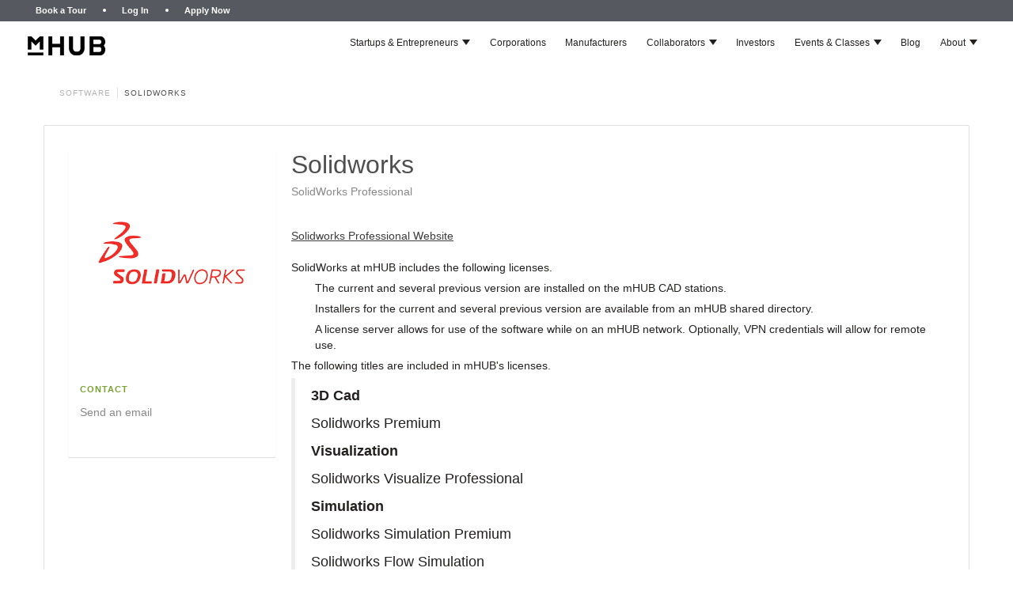

--- FILE ---
content_type: text/html; charset=utf-8
request_url: https://member.mhubchicago.com/directory/3729?equip_name=Software
body_size: 47460
content:



<!DOCTYPE html>
<!--[if IE 8]>    <html class="no-js ie8 ie" lang="en"> <![endif]-->
<!--[if IE 9]>    <html class="no-js ie9 ie" lang="en"> <![endif]-->
<!--[if gt IE 9]><!-->
<html class="no-js" lang="en">
<!--<![endif]-->
<head id="Head1"><meta charset="utf-8" /><meta id="metaauthor" name="author" content="mHUB&#32;via&#32;PeopleVine" /><meta id="ogtitle" property="og:title" /><meta id="ogtype" property="og:type" content="website" /><meta id="ogurl" property="og:url" content="https://member.mhubchicago.com/directory_profile.aspx?business_no=3729&amp;equip_name=Software" /><meta id="ogdescription" property="og:description" /><meta id="ogimage" property="og:image" /><link id="canonicalURL" rel="canonical" href="https://member.mhubchicago.com/directory/3729" /><script> var userData = {}; userData['foregroundColor'] = ''; userData['backgroundColor'] = ''; userData['dateFormat'] = 'M/d/yyyy'; userData['countryCode'] = 'en-US';</script><script type="text/javascript">var siteData = {};siteData['currency'] = 'USD';siteData['currencySymbol'] = '$';var curPath = 'directory_profile.aspx'; var curObj = {"business_no":"3729","equip_name":"Software"}; var curQ = {"business_no":"3729","equip_name":"Software"};
var vars = {'customer_no': 0, 'first_name': ''};var company = {'enableActivityTracking': 'true', 'company_no': 397, 'company_name': 'mHUB'};</script><link rel="stylesheet" type="text/css" href="https://storage.peoplevine.com/media/361/portal/assets/bootstrap/default/css/bootstrap.min.css?build=20251007" />
<link rel="stylesheet" type="text/css" href="https://storage.peoplevine.com/media/361/portal/assets/bootstrap/default/css/bootstrap-theme.min.css?build=20251007"/>
<link rel="stylesheet" type="text/css" href="https://storage.peoplevine.com/media/361/portal/assets/font-awesome/4.3.0/css/font-awesome.min.css?build=20251007" />
<script>window.jQuery || document.write('<script src="https://storage.peoplevine.com/media/361/portal/assets/jQuery/default/jquery.min.js">\x3C/script>');</script>
<meta name="viewport" content="width=device-width, initial-scale=1.0"/>
<link rel = "stylesheet" type="text/css" href="https://member.mhubchicago.com/css/bundle.min.css?build=20251007" />
<link rel = "stylesheet" type="text/css" href="https://control.peoplevine.com/assets-ui-update/css/shared.min.css?build=20251007" />
<link rel = "stylesheet" type="text/css" href="https://control.peoplevine.com/assets-ui-update/css/peoplevine-styles.min.css?build=20251007" />
<meta name="robots" content="noindex, nofollow">
<meta name="googlebot" content="noindex">

<link href="/plugins/slick/slick.css" rel="stylesheet">
<link rel="stylesheet" href="https://peoplevine.blob.core.windows.net/media/397/files/styles.css">
<link rel="stylesheet" href="https://peoplevine.blob.core.windows.net/media/397/css/punch-card.css">
<!-- GA4 tag (gtag.js) -->
<!--<script async src="https://www.googletagmanager.com/gtag/js?id=G-65J4F0C2X3"></script>
<script>
  window.dataLayer = window.dataLayer || [];
  function gtag(){dataLayer.push(arguments);}
  gtag('js', new Date());
  gtag('config', 'G-65J4F0C2X3');
</script>-->
<!--end of GA4 Tag-->

<!-- Google Tag Manager -->
<script>(function(w,d,s,l,i){w[l]=w[l]||[];w[l].push({'gtm.start':
new Date().getTime(),event:'gtm.js'});var f=d.getElementsByTagName(s)[0],
j=d.createElement(s),dl=l!='dataLayer'?'&l='+l:'';j.async=true;j.src=
'https://www.googletagmanager.com/gtm.js?id='+i+dl;f.parentNode.insertBefore(j,f);
})(window,document,'script','dataLayer','GTM-NLVNWZR');</script>
<!-- End Google Tag Manager -->

 <!-- Global site tag (gtag.js) - Google Analytics -->
<!-- <script async src="https://www.googletagmanager.com/gtag/js?id=UA-89364803-1"></script>
<script>
  window.dataLayer = window.dataLayer || [];
  function gtag(){dataLayer.push(arguments);}
  gtag('js', new Date());

  gtag('config', 'UA-89364803-1');
</script> -->
<!--end google tag-->


<!-- GTM code Added by Cieana on 4/24/23 -->
<script>
var _hsp = window._hsp = window._hsp || [];

var hsLoadGtm = function loadGtm() {
    if(window._hsGtmLoadOnce) {
      return;
    }

 //   (function(w,d,s,l,i){w[l]=w[l]||[];w[l].push({'gtm.start':
 //    new Date().getTime(),event:'gtm.js'});var f=d.getElementsByTagName(s)[0],
 //   j=d.createElement(s),dl=l!='dataLayer'?'&l='+l:'';j.async=true;j.src=
 //    'https://www.googletagmanager.com/gtm.js?id='+i+dl;f.parentNode.insertBefore(j,f);
 //   })(window,document,'script','dataLayer','GTM-NLVNWZR'); 

    window._hsGtmLoadOnce = true;
};

var useGoogleConsentMode = false;

if (!useGoogleConsentMode){
    _hsp.push(['addPrivacyConsentListener', function(consent){
      if(consent.allowed || (consent.categories && consent.categories.analytics)){
        hsLoadGtm();
      }
  }]);
} else{
    if(!window._hsGoogleConsentRunOnce){
      window._hsGoogleConsentRunOnce=true;

      window.dataLayer=window.dataLayer||[];
      function gtag(){dataLayer.push(arguments);}

      gtag('consent','default',{
        'ad_storage':'denied',
        'analytics_storage':'denied'
      });

      gtag('set','developer_id.dZTQ1Zm',true);

      _hsp.push(['addPrivacyConsentListener',function(consent){
      var hasAnalyticsConsent=consent&&(consent.allowed||(consent.categories&&consent.categories.analytics));
      var hasAdsConsent=consent&&(consent.allowed||(consent.categories&&consent.categories.advertisement));

      gtag('consent','update',{
        'ad_storage':hasAdsConsent?'granted':'denied',
        'analytics_storage':hasAnalyticsConsent?'granted':'denied'
      });
    }]);
  }

  hsLoadGtm();
}
</script>

<!-- /END GTM code Added by Cieana on 4/24/23 -->

<!-- Meta Pixel Code added 4-28-23 for VisualFizz Ad Campaign-->
<script>
!function(f,b,e,v,n,t,s)
{if(f.fbq)return;n=f.fbq=function(){n.callMethod?
n.callMethod.apply(n,arguments):n.queue.push(arguments)};
if(!f._fbq)f._fbq=n;n.push=n;n.loaded=!0;n.version='2.0';
n.queue=[];t=b.createElement(e);t.async=!0;
t.src=v;s=b.getElementsByTagName(e)[0];
s.parentNode.insertBefore(t,s)}(window, document,'script',
'https://connect.facebook.net/en_US/fbevents.js');
fbq('init', '1109988332988077');
fbq('track', 'PageView');
</script>
<noscript><img height="1" width="1" style="display:none"
src="https://www.facebook.com/tr?id=1109988332988077&ev=PageView&noscript=1"
/></noscript>
<!-- End Meta Pixel Code -->






<link rel="stylesheet" type="text/css" href="https://peoplevine.blob.core.windows.net/files/397/style/1960_css.min.css?cache=202406262055" />
<script type="text/javascript" src="https://member.mhubchicago.com/scripts/bundle.min.js?build=20251007"></script>
<script type="text/javascript">curObj['customer_no'] = 0;curObj['first_name'] = '';curObj['last_name'] = '';curObj['business_no'] = 0;curObj['page_style_no'] = 1960;curObj['domain_no'] = 10550;var user = { sessionID: 'ujobihhut1hc3qlqahi2njo4', ipAddress: '18.188.183.187'}</script><style>.showIfiOS {     display:none!important;}.hideAuthenticated {    }.hideUnAuthenticated {    display: none !important;}.isBusiness {    display: none !important;}.hideIfBusiness {    }.isActiveMember {    display: none !important;}.isActiveSubscription {    display: none !important;}.isAuthenticated {    display: none !important;}.hideIfCustomerNo {    }.showIfCustomerNo {    display: none !important;}</style>

    <style>
        #mapsearch {
            height: 450px;
            width: 100%;
        }

        .ui-update .flag-bd_scrollable {
            max-height: 450px;
        }

        .ui-update .flag-media_basis.map {
            width: 100%;
        }
    </style>
    <script>window.SETTINGS = {}; SETTINGS.PAGE_NAME = '/directory_profile.aspx'; SETTINGS.COMPANY_NO = 397; SETTINGS.TIMEZONE_OFFSET = -6; SETTINGS.COMPANY_NAME = 'mHUB'; SETTINGS.EMAIL = 'team@mhubchicago.com'; SETTINGS.DATEFORMAT = 'mm/dd/yy'; SETTINGS.COUNTRYCODE = 'en-US'; SETTINGS.CURRENCYSYMBOL = '$';</script><title>
	Solidworks - Software
</title><meta name="description" content="SolidWorks&#32;Professional" /><meta name="keywords" content="Software&#32;Solidworks" /></head>
<body id="directory_profile" class="publicPages">
    
    
    <div id="loading" style="display: none;">
        <div class="cs-loader">
            <div class="cs-loader-inner">
                <label>●</label>
                <label>●</label>
                <label>●</label>
                <label>●</label>
                <label>●</label>
                <label>●</label>
            </div>
        </div>
    </div>
    <!-- Main page header -->

    <header class="header">
    <!--  Main header -->
    <div class="sub-nav-wrapper">
      <div class="sub-nav content-wrapper">
        <div class="hs-menu-wrapper">
          <ul role="menu">
            <li class="hs-menu-item hs-menu-depth-1">
              <a href="https://www.mhubchicago.com/book-a-tour" role="menuitem">Book a Tour</a>
            </li>
            <li class="hs-menu-item hs-menu-depth-1">
              <a href="https://member.mhubchicago.com/login" role="menuitem">Log In</a>
            </li>
            <li class="hs-menu-item hs-menu-depth-1">
              <a href="https://www.mhubchicago.com/apply-to-be-a-member" role="menuitem">Apply Now</a>
            </li>
          </ul>
        </div><!-- hs-menu-wrapper -->
      </div>
    </div><!-- sub-nav-wrapper -->
    <div class="header__container content-wrapper">
      <div class="header__logo header__logo--main">
        <div id="hs_cos_wrapper_site_logo"
          class="hs_cos_wrapper hs_cos_wrapper_widget hs_cos_wrapper_type_module widget-type-logo">
          <a href="https://www.mhubchicago.com/" id="hs-link-site_logo_hs_logo_widget"><img
              src="https://peoplevine.blob.core.windows.net/media/397/files/mhub-logo-resize.png"></a>
        </div><!-- hs_cos_wrapper -->
      </div><!-- header__logo -->
      <div class="header__column">
        <div class="header__row-1">
        </div>
        <div class="header__row-2">
          <div class="header--toggle header__navigation--toggle"></div>
          <div class="header__close--toggle"></div>
          <div class="header__navigation header--element">
            <div id="hs_cos_wrapper_navigation-primary"
              class="hs_cos_wrapper hs_cos_wrapper_widget hs_cos_wrapper_type_module">
              <nav class="menu menu--desktop" aria-label="Main menu">
                <ul class="menu__wrapper no-list">
                  <li class="menu__item menu__item--depth-1 menu__item--has-submenu">
                    <a class="menu__link menu__link--toggle" href="#" aria-haspopup="true"
                      aria-expanded="false">Startups &amp; Entrepreneurs</a>
                    <button class="menu__child-toggle no-button" aria-expanded="false">
                      <span class="show-for-sr">Show submenu for Startups &amp; Entrepreneurs</span>
                      <span class="menu__child-toggle-icon"></span>
                    </button>
                    <ul class="menu__submenu menu__submenu--level-2 no-list">
                      <li class="menu__item menu__item--depth-2">
                        <a class="menu__link" href="https://www.mhubchicago.com/become-a-member">Become a Member</a>
                      </li>
                      <li class="menu__item menu__item--depth-2">
                        <a class="menu__link" href="https://www.mhubchicago.com/accelerator">Accelerate Your Hardtech
                          Startup</a>
                      </li>
                      <li class="menu__item menu__item--depth-2">
                        <a class="menu__link" href="https://www.mhubchicago.com/become-a-hardtech-consultant">Hardtech
                          Development Contractors</a>
                      </li>
                      <li class="menu__item menu__item--depth-2">
                        <a class="menu__link" href="https://www.mhubchicago.com/prototyping-lab">Prototyping Lab</a>
                      </li>
                    </ul>
                  </li>
                  <li class="menu__item menu__item--depth-1">
                    <a class="menu__link" href="https://www.mhubchicago.com/corporate-innovation">Corporations</a>
                  </li>
                  <li class="menu__item menu__item--depth-1">
                    <a class="menu__link"
                      href="https://www.mhubchicago.com/research-and-product-development">Manufacturers</a>
                  </li>
                  <li class="menu__item menu__item--depth-1 menu__item--has-submenu">
                    <a class="menu__link menu__link--toggle" href="#" aria-haspopup="true"
                      aria-expanded="false">Collaborators</a>
                    <button class="menu__child-toggle no-button" aria-expanded="false">
                      <span class="show-for-sr">Show submenu for Collaborators</span>
                      <span class="menu__child-toggle-icon"></span>
                    </button>
                    <ul class="menu__submenu menu__submenu--level-2 no-list">
                      <li class="menu__item menu__item--depth-2">
                        <a class="menu__link" href="https://www.mhubchicago.com/ecosystem">Ecosystem</a>
                      </li>
                      <li class="menu__item menu__item--depth-2">
                        <a class="menu__link" href="https://www.mhubchicago.com/initiatives">Initiatives</a>
                      </li>
                      <li class="menu__item menu__item--depth-2">
                        <a class="menu__link" href="https://www.mhubchicago.com/community-partners">Community
                          Partners</a>
                      </li>
                    </ul>
                  </li>
                  <li class="menu__item menu__item--depth-1">
                    <a class="menu__link" href="https://www.mhubchicago.com/hardtech-venture-capital">Investors</a>
                  </li>
                  <li class="menu__item menu__item--depth-1 menu__item--has-submenu">
                    <a class="menu__link menu__link--toggle" href="#" aria-haspopup="true" aria-expanded="false">Events
                      &amp; Classes</a>
                    <button class="menu__child-toggle no-button" aria-expanded="false">
                      <span class="show-for-sr">Show submenu for Events &amp; Classes</span>
                      <span class="menu__child-toggle-icon"></span>
                    </button>
                    <ul class="menu__submenu menu__submenu--level-2 no-list">
                      <li class="menu__item menu__item--depth-2">
                        <a class="menu__link" href="https://www.mhubchicago.com/events">Events</a>
                      </li>
                      <li class="menu__item menu__item--depth-2">
                        <a class="menu__link" href="https://www.mhubchicago.com/host-an-event">Host an Event</a>
                      </li>
                    </ul>
                  </li>
                  <li class="menu__item menu__item--depth-1">
                    <a class="menu__link" href="https://www.mhubchicago.com/blog">Blog</a>
                  </li>
                  <li class="menu__item menu__item--depth-1 menu__item--has-submenu">
                    <a class="menu__link menu__link--toggle" href="#" aria-haspopup="true"
                      aria-expanded="false">About</a>
                    <button class="menu__child-toggle no-button" aria-expanded="false">
                      <span class="show-for-sr">Show submenu for About</span>
                      <span class="menu__child-toggle-icon"></span>
                    </button>
                    <ul class="menu__submenu menu__submenu--level-2 no-list">
                      <li class="menu__item menu__item--depth-2">
                        <a class="menu__link" href="https://www.mhubchicago.com/about">About mHUB</a>
                      </li>
                      <li class="menu__item menu__item--depth-2">
                        <a class="menu__link" href="https://www.mhubchicago.com/team">Team</a>
                      </li>
                      <li class="menu__item menu__item--depth-2">
                        <a class="menu__link" href="https://www.mhubchicago.com/board">Board</a>
                      </li>
                      <li class="menu__item menu__item--depth-2">
                        <a class="menu__link" href="https://www.mhubchicago.com/virtual-tour">Virtual Tour</a>
                      </li>
                      <li class="menu__item menu__item--depth-2">
                        <a class="menu__link" href="https://www.mhubchicago.com/faq">FAQ</a>
                      </li>
                      <li class="menu__item menu__item--depth-2">
                        <a class="menu__link" href="https://www.mhubchicago.com/careers">Careers</a>
                      </li>
                      <li class="menu__item menu__item--depth-2">
                        <a class="menu__link" href="https://www.mhubchicago.com/contact">Contact</a>
                      </li>
                    </ul>
                  </li>
                </ul>
              </nav>
              <nav class="menu menu--mobile" aria-label="Main menu">
                <ul class="menu__wrapper no-list">
                  <li class="menu__item menu__item--depth-1 menu__item--has-submenu">
                    <a class="menu__link menu__link--toggle" href="#" aria-haspopup="true"
                      aria-expanded="false">Startups &amp; Entrepreneurs</a>
                    <button class="menu__child-toggle no-button" aria-expanded="false">
                      <span class="show-for-sr">Show submenu for Startups &amp; Entrepreneurs</span>
                      <span class="menu__child-toggle-icon"></span>
                    </button>
                    <ul class="menu__submenu menu__submenu--level-2 no-list">
                      <li class="menu__item menu__item--depth-2">
                        <a class="menu__link" href="https://www.mhubchicago.com/become-a-member">Become a Member</a>
                      </li>
                      <li class="menu__item menu__item--depth-2">
                        <a class="menu__link" href="https://www.mhubchicago.com/accelerator">Accelerate Your Hardtech
                          Startup</a>
                      </li>
                      <li class="menu__item menu__item--depth-2">
                        <a class="menu__link" href="https://www.mhubchicago.com/become-a-hardtech-consultant">Hardtech
                          Development Contractors</a>
                      </li>
                      <li class="menu__item menu__item--depth-2">
                        <a class="menu__link" href="https://www.mhubchicago.com/prototyping-lab">Prototyping Lab</a>
                      </li>
                    </ul>
                  </li>
                  <li class="menu__item menu__item--depth-1">
                    <a class="menu__link" href="https://www.mhubchicago.com/corporate-innovation">Corporations</a>
                  </li>
                  <li class="menu__item menu__item--depth-1">
                    <a class="menu__link"
                      href="https://www.mhubchicago.com/research-and-product-development">Manufacturers</a>
                  </li>
                  <li class="menu__item menu__item--depth-1 menu__item--has-submenu">
                    <a class="menu__link menu__link--toggle" href="#" aria-haspopup="true"
                      aria-expanded="false">Collaborators</a>
                    <button class="menu__child-toggle no-button" aria-expanded="false">
                      <span class="show-for-sr">Show submenu for Collaborators</span>
                      <span class="menu__child-toggle-icon"></span>
                    </button>
                    <ul class="menu__submenu menu__submenu--level-2 no-list">
                      <li class="menu__item menu__item--depth-2">
                        <a class="menu__link" href="https://www.mhubchicago.com/ecosystem">Ecosystem</a>
                      </li>
                      <li class="menu__item menu__item--depth-2">
                        <a class="menu__link" href="https://www.mhubchicago.com/initiatives">Initiatives</a>
                      </li>
                      <li class="menu__item menu__item--depth-2">
                        <a class="menu__link" href="https://www.mhubchicago.com/community-partners">Community
                          Partners</a>
                      </li>
                    </ul>
                  </li>
                  <li class="menu__item menu__item--depth-1">
                    <a class="menu__link" href="https://www.mhubchicago.com/hardtech-venture-capital">Investors</a>
                  </li>
                  <li class="menu__item menu__item--depth-1 menu__item--has-submenu">
                    <a class="menu__link menu__link--toggle" href="#" aria-haspopup="true" aria-expanded="false">Events
                      &amp; Classes</a>
                    <button class="menu__child-toggle no-button" aria-expanded="false">
                      <span class="show-for-sr">Show submenu for Events &amp; Classes</span>
                      <span class="menu__child-toggle-icon"></span>
                    </button>
                    <ul class="menu__submenu menu__submenu--level-2 no-list">
                      <li class="menu__item menu__item--depth-2">
                        <a class="menu__link" href="https://www.mhubchicago.com/events">Events</a>
                      </li>
                      <li class="menu__item menu__item--depth-2">
                        <a class="menu__link" href="https://www.mhubchicago.com/host-an-event">Host an Event</a>
                      </li>
                    </ul>
                  </li>
                  <li class="menu__item menu__item--depth-1">
                    <a class="menu__link" href="https://www.mhubchicago.com/blog">Blog</a>
                  </li>
                  <li class="menu__item menu__item--depth-1 menu__item--has-submenu">
                    <a class="menu__link menu__link--toggle" href="#" aria-haspopup="true"
                      aria-expanded="false">About</a>
                    <button class="menu__child-toggle no-button" aria-expanded="false">
                      <span class="show-for-sr">Show submenu for About</span>
                      <span class="menu__child-toggle-icon"></span>
                    </button>
                    <ul class="menu__submenu menu__submenu--level-2 no-list">
                      <li class="menu__item menu__item--depth-2">
                        <a class="menu__link" href="https://www.mhubchicago.com/about">About mHUB</a>
                      </li>
                      <li class="menu__item menu__item--depth-2">
                        <a class="menu__link" href="https://www.mhubchicago.com/team">Team</a>
                      </li>
                      <li class="menu__item menu__item--depth-2">
                        <a class="menu__link" href="https://www.mhubchicago.com/board">Board</a>
                      </li>
                      <li class="menu__item menu__item--depth-2">
                        <a class="menu__link" href="https://www.mhubchicago.com/virtual-tour">Virtual Tour</a>
                      </li>
                      <li class="menu__item menu__item--depth-2">
                        <a class="menu__link" href="https://www.mhubchicago.com/faq">FAQ</a>
                      </li>
                      <li class="menu__item menu__item--depth-2">
                        <a class="menu__link" href="https://www.mhubchicago.com/careers">Careers</a>
                      </li>
                      <li class="menu__item menu__item--depth-2">
                        <a class="menu__link" href="https://www.mhubchicago.com/contact">Contact</a>
                      </li>
                    </ul>
                  </li>
                </ul>
              </nav>
            </div>
          </div>
        </div>
      </div>
    </div><!-- header__container -->
  </header>
    

    <!-- /Main page header -->
    <!-- Main page container -->
    
    

    <div id="PeopleVineContent" class="pvwrap">
        

        <form method="post" action="/directory/3729?equip_name=Software" id="mainForm">
<div class="aspNetHidden">
<input type="hidden" name="__EVENTTARGET" id="__EVENTTARGET" value="" />
<input type="hidden" name="__EVENTARGUMENT" id="__EVENTARGUMENT" value="" />
<input type="hidden" name="__VIEWSTATE" id="__VIEWSTATE" value="ETe5vw0dxTU4Iv8PM+XH+vxCXRAM1WdknJD0H2crOexXI3h6KwrpETVXu+xdWi10aaWJDbP3/psogqR0aBkdUILVrgQY9TGuY9gJj31pFsXwOkmvIio5YlAA+muhm9WV39I0bPPcg48guZDTM120lErOWfKkb8Iiys5rWQn7Nm+ghEYBXJ+SzbxrdP+GDSFEZzJWyS6xuY/[base64]/+XlvMfF7AMtT+f5ZiFt0BNRjsBO5Xhj6q/5RM6etcd792PBYHfdgTqttzL4sbgW0TAyigsaGWzap01IdiEkdkyvS4tXgcK0SqaQJWsXwOCVo8YsfaQE5LeFoqgQBjjew2kDz6Kn6uRSTFc8AIwPn4Qtp/qDdXrExK6K2KrajiaJdMpdzYzVoLs8bR0c/a7SpODAncUNBunzzvjGHHoqKDOfYs+OQ1RewXgpWlLpo4R8sdbdHPudVJJ6DiuFHaLhKpGEGBvYPMQ5+izIMNROdi0yAjHKs4gN5VTyhJeEe3goiPicqJroVmsNgs0n4PLRxvWcYx3s1Yzb9T07ob7Pr92YfiAiv0/XED8Yh7yxDJv9EeUBA1t+ta9hnJ0qRV6zjwXemlAJaiT/[base64]/S/TxzFjBPCNDnLG2Z2Tc6+SgxU1jlFAfFjUP1QZIG1w1U0OrqPwdwgaA5x6qps9QAyMeLIoJjwlKR+x4vfUoE1cpfIIRuYWHnEld7yarcrFe8jIeP3SnXo5zF86nggV2kWcMaI0t68jDgrrnCQAmC3VCW8tR/U8y9tRNmGFS53qv5Slypd2xcpB6JRJX8rb9LkXNz9+ViaUsVxaC0tbi8fckL5qHXUmAJ7ltAvGHs5krAvlHQV6RZ5t/ItyJrej5IVS0wD07raqEgXiwIWahj7ZlXNLR4ttK5wLhP2l/eSlgLKXXGhWkYH9yh3kPVJU7kXyUTZZAPBS1xUbHEk9SDRygZlGVlPFJgA2EVdpJy0vdII0D3bw+1U86W/aTJC1kXUsow41xUCTEZAMaACecAprzMveSdivczzhPaPx98PE4j53qbNBLYlSbUdZa3WGw0hRL4Mb5QmuAH2u67kTAdY1gILLW6lexG9z6zrsjKrX47D47e/l1g6ECVbFyFm2N+W/0GQMNOZeN/0hreAVtsPWZZaWWMVZIohKZUKUIfF/[base64]/uJdvQYb+4TMxJmi6NOXt1rfrIme+BhT3jNhRi2CcyqpyacyigWMHNpVXC2xTijcZNxL699ppp1QlIC1KYwGYmq4G2VF/MPuHrSM2zoyB3LO3lfe+yIItr9f05HUznObqdj+5Rz0Kz2texHStZK6/IHY0shSNj1hXO7Yhw/wrJpw+2QJsY7gktz8b46xPX0eYGWtCG12P1G0xLpjidylixFR0Xq0r6Ia/[base64]/DKIWX1TNtBwLoMr+WSM59Y1/Sj034DGs5S/8H9pUfP/FYKGhuSGJ5reHa4BymWpS1fIn3DJ1iKRWdHJZjHQNB/KHiB4JI3dzrvD2g/SXWBtrErJc/wig9utgjpKT4X7aRLl/H4d3ZsWZhvaTaYiuzuYdl5FCuJLO7RWgxkGwy3HabV0mgWDH2MX0IMvUxEjr5zNFczf5wOoo7PCzVKqtj/n04VcQDbQDyqdNDd2+y1k/fTjw4XSx5NEQ9SWmy98tyqnRSZvZZX/FrFjBLN5RScUvj4nbkGPDhu0ZmLKGlI7xplUVzisFOFRej3QL3lLMyDZtett+taNnrbALXINR1cAAZDuk5FTpd494ARKBuOR5JR1juIEs5vme+gGgXp/fmCWyP8AZJPqI/36ti4fo+TXoJNCT9879Tj6DC8T1TtuITdwnuwcC1TRxuGh6ad8S8rpzJX63f8hcK9RrDl36EXg0dbZVpkMZEQnocVtrwvn2LsNE4rcYOhoCH0B1JuQTfo0sMI3RhBiEp+QgZwsVOQK02NXhoNN5/mMxdU3VPWk3AkXxBhpeXPXHRmsebRyZ1Wg21fSHnJUz5ZSr2azewr+Y6UyhsG32K6aAOb97ZIGVREy5ZnGN2nK/CuC78zCnCrgNx+Qn7y6FxLJS4B74w3Ec0zJovX+GAP0LOk/y+/xFBpiJMeIt2qidlQRFZ3+c89Bmz0D3znmP7aY19qc20TX6IVxuUiqFGxqexsFsPIUT1nW8XrT938V3Vt9wo+rYSjaoPjfRcrMiAZlZEmh4uhFTwByGT+wNczh4Te+6Zou8/ufLI941UbO3Wul7f6nN6Y27u3qBgYrVJvNFidDvvWNW9DsT6/Kxv47kN5hpV3daxRRzulOKJbC/AvM3hyDpZeI0SZ/IhFElWJtGcCZE9ZEA6M60GVtTJdhDSI3km/fWSEIVyg7csbmMhA9TPY8p46Ie/8dHaYMDGSGXLdKduuyDUHXZpKofqUHXTLVnc/[base64]/Zc8bcjRJDlOyA4us96bSYgL/q0U/jkbH3XdKD72lS+g0YuGHnPYdLTPXMldHcEf8c4Dv3Mv9XJLEa/HkO8BY2X0JWwtMURuZeD8xkKPq5lbWiw0PCtNn0zPH6ZtM29HQS4qzEyzL+8ibTCld8UHlQgeT1lpfUiIBLqoesol1n5lqh5u9l74zQALsi8+KW9KAAJZyg/ZMlzxRLBeiKRZMtKvHFWNNFFRU+RLgr4DukNpJX7GdgK1MM2t1G/sjn8xmesHD5FceQsKOF91SWx6vymTQ7dMG/ldfT74KC1ESrRavoBXTTKl/[base64]/Chi8Irx3QoDq3LB9OLXVU0O8TVUwr3qpF2tkJY8dovLr8DMNFjwqnr1Jd6UmjWRivBfAq1tvYQUcve6AkE4FumAEbv/wRyJhg8plc54iMxOQ0mcV52s3gad5TbbQAj99u88Y1+tBIMuOHTf23LDyEW0TFguAR3dO6Yol1U0420/ZZCipbdyWeGhZ4GmA5lPS3dcgAByK+NevIZdQVEUUeGxqUcqE4fAzN/MRiSyLB0Z0uYFxbs1Ex7eD91a1f0bWR0IBhSarZ8Or+KkA4+ZmjX2j8ubZs6isLxDOHy41wn/[base64]/CbSVfHKXH2qGhfdCC3dzt+JQTldQVD+ux0YmF01cPTzrd1Gi2vg667jo1Ap31WBmw4ohJD6mlhiS8yZlh7KlNbwmpTw/nSahrlKRicIrcpEqIhcsCEc559kerXzF50qRdm6ZDyP9b8VfPhYoSRCg/PUiOGgxBfsqOtZdzDqwbxxvlOUsOySdMUu9+4KP9Rrp8bCeGIXv0U9XADtbXsmZNxAa0ee6qjjxOh1OmuygttdSviVpEBXKf9UIZLXRnqmQIVnizz9DbayibMf5DdRcvVfdJzA6t1/4hwO3j9xtdv+Wq50oDWD2YcOsrJSS5f/SavMBzv0JfS66RQrCp2qbFflkDZZiJornd/bnHTXs9oKm+KM8cePeG4KRmLuvdcdv2ACc9SxGYcnIEOrNUuiZWozNQye/yXlk3VpsNP+rpAx3nBfiEWDrxzOyZI69vJQ2kCjwvCEfGxZoeAumBoAgdtrK0FSz6jKeu6NHLmt+ngvfxjEq1Zz1WK77S7OdUr6RtzJmPkC1cSzJwMOG13pHfEYD7qLjdzNpDqvTb80CgeV/[base64]/TMDnstoYthNaAf5zWAX9xTCs4l9x0uF2im+gWe4wdcNqwzys7s5GwPQvjkaN+TAzrO8z0HEdOIMC056Irf4jFUstVZ/nFO5qRbnYRTkf/3344xtMZrGW2xk+5l3PFN+KsC0ZAfU9wtjl7ifLbipNyDCUkn1P3nU8J4ar4WzIfsFeYjpQOrWB9FyFptHPAFycfQtZot8qUo7ZsdH4wLG/q1iiK6JbqWilENctaJa7L1MDAXI4Go/ZSBgRcWC0CItcz93dvoQTap/ifrhFGdaWDFJ1yJHMGX4JvfyLZf4TuF/zvVN7MqXFAV9G/ZQWZH5mUp2YxCMPYkdz5mdHAXfFA8H5xV0e6Pd5zdUlXjGAZukDsjFd/Hw4AGy5A6FezQDWjV3bxQtCOT9TeaJeu8zVEerOYxUVEDHRkFz0GQuaYnfPcjl+1Omw+a5tfPopGRQRkkgPPo4ZttmW99faDP/9ouYCGJrc0w43W4jz77kMPaF5DdMEctve517vOFKZ+Fowi24k/0HYox6HqSD4v0foMz2y/BO8ITmyHDA8j3UBuz6Sbk8zTMpj9ye2DYeAdsnjYBAEdbr3KQBmOcxXb6MHLS0ZoXpUWkPRzELrcaeibKh5mvHAr3jgxIgr5eEQQUSGcra5afFf5FlKJjRLqrge4DMg1Gpaygr4WRNKurNjki7ZTfYSSs/ohYCWGhDoDA64dPZUl2Uh3xgPSW0SgoQFjpLftdLNyd+gta7Ae3yE8q3nP4fhncYpUMz5/drjxEaTICMV7GXKCle7s837/JSnq7LDJZ20pA3mKVbQ4ZSTthbU6xPGawsW8hsVoZ9e/sjcXk45DDPEhJkN4on+32aqCiM2kQR7d6DVUA13HKo8Qj12AQOwLCeXZsn3T5vduIAWLHkn/KGNBrFspiyWVXlno9UEa9295cZe1vO7dGbKnbhMNdC7OEC3P9S0KbUW0ckVFzj1jsxYLIGbEQBp8XbKogReB0jO0rNbUxNZdZnpf/i9KF3ffkmuoTj6Qg8Ebfr30iZZqWBsDbY58YCY+HsR0bYw5gDnt/O/[base64]//9haEkErbm8QkfljLpKXPJcSGxlpiIMvRZZnuDxT+s/zvv0O8KSw93IJ10UD3zq+0x7IfgXS4UrkIRR1boCbKKW67mGr3FRdcCWs+TBz5JkLscqra9gjHEanZTACdoE+MCm5sT2qcaEULd0Sm4nED+Lo1/[base64]/UqTnCYh/1WlE7Q3wPkwlT407vbQHDgGGaqzU4bW3gDuUL7iBDuYPeCMK7wQ+fzza6e6yWeLT2cjbuPTtaK57uGER1UbstiWjKfSXzW87BXq5FkvamqD4/tDH2G9Y+csnWbSGSKbb9NX5Yy5ICnBb5yl7GFnTkxpwy6Li965zDOCfmGyemp8HkIk+8SjfsGfxuGgcTS9Zj5JaaFRxs3jxLqAskSI5ys703mM+0Ey5uak/[base64]/HPKodv7aSdUt/02j/xXxHkTmvAmyIFD7wBElWnO3v4uv2Hj8HzIU1FBXTuX7KYlORPfJxtN/wGKHqDahTfCE9aC6ZTE9GH4RGUoUqoCtZhf+NdYQTZ5bXcYDqS+kPek1HFObaXSJpu29Fnjf0X8q71hYjqJTO5rskMxT6m3NhsQ/[base64]/M7X5+UwQlM2hQjJj5eXgKPmTOvDyds2TzykNtn26lntPPpOmkfCfuxiYKHqYeuNDXzBRTuxlpASoqYF+Iea+fcxji1AhmxSZsBGEcHkZoZglvwUiXP8KsV+qRsFuFq3/6q3q2D7YY228b2EEFHwIaQ8/bcAamwsh3O1casNvVB5EnYbZsrjSQnP7QUIZxr6/Q7+9PWSvDTVZgryz/xoKQa371kYTZQdcV2e3sJuht9Z9oVtwaBC4x6nD2Q1bB22h5PlRGgBL22fqZHx9pZP6fCWpI56Ws7GFz2LmqLaQfpPytQjSNonw4RCc/28fN7pVVseap8n7gb7eKUiruHRzLaHzzalz054BMwb+IzG4mTWPa1TR+OU7MRKP+vepdyXz3z1eTwUbzkN/ygwnEuJ8/zc4dH2D418E7Q92jz5vrdvnQZ0WcViM/[base64]/[base64]/OecAy8vnd+W9v8mGRbjwnLF+ez/D0JIcDlafkJWoBNQtawZdkC7il0+M3cFSRV2/PXusAIu476r/cK6RgoQD8SODlkNV9yozEXIf9Tmgy+dtu8n/w2kV6FnWs2CVeYvUPoSg/lu6g25AKJMniy6Fjn8AHC+druyFHcCitkF9vdZXeXp9jQtGe9QDdcILAUjVCivv6LwW7zbrSmNLs48qtUBorAqTUQ69oX7gEJC6UsOySm1w6L83BHnEqyuh82cvd6n82KerYn7QJ+i+jKKwmWKSyHk7YZBlAHReBrzkEGN4gRdI+cU4RzjeIKLCzhPky0/s4puygHO2xf22c1ltX2pAlB9le4PRmEobkApztffFFNUSePwoILxlfTuKZbbqX9LfczONbKeAMzLs5ZnZ6v3hNqk0pSE9CBDzOtO0Ob/bu/UJ0yfBr+EQ96+Z/1Q1Zc8cp/17KnNLw7j0njKk+W1Jho6kReYtlCLrwaOfKNEh1WulnQ/n1GARsjCMmAX0eAA45rPPo0siYTu2K1lX3+npcXWmUUCh4l2u2h0jHiyNaPt/xTCfIJUXxZEcBN/vsKPbDJiBCh3irRBiNIAy2yHW+bsiGpHhwSl2BBLckXZO5IdziB4lI+u4j8S6r9ynC8Li2WNA/J2HhdIuT7gyDWuWb/B5vHHAqqyMExIl3yd93dAdKLjHhFD7ZCKRi/85G0bXLmqtajlh7I+SKxgsy+qaVJ5AClpr2kSDoXs+wLwE2BZ6+MzuDgiqT5I2wWwp7gMRJ7lvE72wzZRMSKHavSESsbj7a+6pYYig74dKThCOzfAbxFmVWIXm4CD222SQ2SozbOmb6JuueugoYc8aVk3hTkVhsrYWyYX013ld0eFmqPlwY40c1dlmqUcSxGHN/emEGKYcFHjyXY+08//co0ejVV/7s6bpU/mUSHucVp1Hr52hJkTWhp4X2JzVrO2xqDilyOS+C15R/[base64]/[base64]/Mj7Hm+z74AGkx58sSl/ef4TIFpOXDNKfolfGdLgacou84eUOVtdfLjIZgPmdDKP2E9tr6/66nOeq8slwGtb7wiOzUTsx8DRUHomOJoksgOd9kam3Cxwj3L8MA9FVP6gR0FWF2m166u8ogmSChXYKtVJbdkH0GZrLOrkazLJulUcuRKdNXZWNFwxNbiycUkItv1Beur0xjh4jIWQnMsRLdJf3yw+dHjeU/opk3/gxHbaI+BbrrWoD//ArbilI295kSK0+6AX2PaoaOhMRBgxcoEcR9f240867U3Y+hpkH93fB5p+O7m2QVM2m6SfkDHACia4HWcLG6cE5Q1pOCCSzlLaNRqXK6syL1bldFlTOpLNewQHyi/38Hl6fdrxarnoXKzBQ3TMD9rceVs9UsTuay4K07VseNZ/qyC4c2pSy4QYeitTbuFtVqOWywot8TM3YzGIQeH/2/OyimDOePYfIYvC1RkruIep8NOOIm573XWg+qNjnHoGTw5vz5Qd6KOBLRm3JE/O/aDwh2LkDq0UwgrKLO+VMbfqi47SnqbcSGjnYt4rVMFb6UofAk0BRsSYQTXLAei7l9KotOpREXcRRkLjAu/FQXU9O6Lteexo36ty1ekH4PLCemeoArPZPS6JFdnwhw//[base64]/M1ZeE+ks+sTLQQrRxKALWLGTmFSNcCyATSCpmQF15T9uxtl02IfOXskot+3wQ0Xmakm03Jjh5SxmiksJmFLerUvzIRagv3BZ1PBVyfNpisxGr9igABVAb8zlxkOEyI/6BQ4/zk90GwD8k2oPFO8ow78pkvLMZrY4Nqik3YWCdd/+T3wpgxERUh1snz0JXVVEqzIM4+2D2afYO0FL9xr+HOSrY1+/y8i6hwDhmIl9qGsZv7x0OPnf6Ke4G4mh94JpVGf5BGVODKAWwUmo23e3t7/w4BJpY/+feMwarqj/WjVkg79izUO0M8Krezsm4dv2SKgdVspniRzi7MVoZ6j+PAzJIUAXn95wupJLlIMuJSmNMd2gi2GK/BBD4THf+wUwuNPjbE0V1hb5U02BzjrS5WNqZTQfJt1sC0mbZfTNKZqoMgadkwKjfRg85ISYAAEj98ZjvuraL1J1bmNsj9C6YHt+WIp4l9xd6ByzovcwrL2hAc8JPtDIJZze73QBGjDwXTy/4d5oiJdQ+OCVf490reRSPMHb8VJMXfr/mn5pRva4wGOvtFRGp85pYJ1bpn6yPE+2fp92Kkm+PmFnVCCCN6zL2jEY/T/lQpe0u7JegYfz+3fUGC7dQqSQXZCbE1K7BxU6fP/sT4uqY7zsI1LHD1i1aG8rtJeqEYdo53p/uDKtzgZEr8kg0ol1EvjbGFjqxffcBTAtuPOxQk4tt04zRkMlbxLL78LEXA1XZhr6OXfvSpudTeGAeI7KriH0nnzyQhSQOUnsSmbCkQlCl7brjlwI4NEVM8faB/ciq7logY/3csqmIXI7jwH3JR2hgbktCbLMFlUVVhnjngDaFlm3wSGqZ/ku/[base64]/TUHFy2DKvRxRAWn82v2Y392lu+x5kxE6+jRSTw2rnMD0FxYfkO/0HFsfIGsfT4IGRWvdZ+Fs2JkETcOrZUoXVMwiwYwqL50nVQoPTbhFWS0IM1ztuZRuYocdoxt9GoI6b+nrwpjiskSO3hEo0wiRcFea0NnSqL/s5hQimrJIKv9s0JZ5GsvkbhCwBmPtNSCU2TK72HP7uOHwi9CtQFOG9ArX0soNt5hryKw7/o7kj5duh8fl6FhvWyHCijm1QRmAoyCypzl66DptxCjmz+jTNDtDZ1yBvxdSxjvDZXEa2BKOnFPOwGrQEJRcO6qZAbzgAJE9FFgJTdg6O+9/U2Mbu/RlT1ju2kng+/H+9BdJNvPud8RI3dheYB1ScXb29+J6JJfxDo912lPftcEcHrK11daZBSxNg5y0QXwJLtMPAaqgde6fpNp51CNaic/r4sXVfaF+1J3zF1jNy+/jP6mZSaqSf1vMq5GJ8ELogOhHP+0bkWCpcT03SLLkPFwxrUPAOwSXekb10AsM/er/wNte0NaT3whbZoFYhK6GOXR9552wFWvB+AUjoMemL48ts0UJcEFH8afRmHBEb9K6HGVpHBMUAoULBNwkPW/hTSlwM7Fawjce8gYWcFz84nqODvbEd6i9n+BUCt1mcrBtW/o6WRQl3zOZadaye+Lbp5g9jh5ED0/wpbj4jTLjEVOxLvYYXDIzOYevsCT8N5H89I/kKDPQI8zwuPRG86zi+Rlg9MPYX6GVFOChTWPaFBLyPghZogcI2qV6hNopf5GBm/aIFj/w9Bq9wryOPv+0AfvixHRTlfkyskd2GXN7U+bWid0rdodGxjdGag2myveeqVCE7VN3qKPZIsAYICWaABSeoWtka9+FSeOlpJuUyAYACt9S4kvgEVAT2zBf/JDJg1cvSm3SoF6y0ONpACN3JmUCYTlxTbZxESo2yC/kzqGnaUBDhsgelrrdo31uNniRh80Vio5T2UclbVMIx/yFp8AufjG/O5Xzpm0NwRRtP58qVE4FBsup1ZBkaSN8/1jxa8zVtgFjwwEJ4B1NnWW6m9cAkFwNlLHHVMXkfD81kSBZo7CucXvPgkItztMoePtCOpjiepw6Hxf56NGxTb/BkM77HPjeKqq04gyjA4jV0YD/YaW4k8um1MXLWX3uyP3p/FuaINpUoJk3zUFtTwsb7ldnUAKhunFbxHEb6NtpYpshybxP+h7ns0/3N0cGb4RkwDrHKqS8xPRXRmkhQJQVlQKWLuvcDA3TvtPzDPiOG7sbAa9ANg78OfgYMpEPPAf0SblZniImut4x3jo57NgsdbvOXAzsHBWFe5rqB8APvsbKBS8nGaFYLv7lQYbnPPdDsk1t9CwHnxFZ22z7vJ1mUW3UofgYK76bgL12PQs2SKZMGOqLcY3rEfHmJc3Lu/nJh8V8YdTq4soskmyT8M6UEg7tSdg+/K4jjKVvW5YkZBADmtxJ5d1JknFZOeh9grBGBP68saQVna0DCzGm3tFfOlEjagWU8gM3c8a3Z2M8D68qLu3E0F3bSE1K93mh2/mKVbI99n61s3K489zfKwZgPAGt+MkrnTNCZT6DY4A8lxkqWPipbXjoW0bIl120ntnHaHEa9MYlVGuWZ/tm/z56x4QfOWpdBG05QSY40YQ8VyL4cGzcnvjJnw2ibQRjbhF5sCz03a4RrSJW98AqjHiE97ruimu4u/[base64]/izTmnB9kywwzHLKxJH8gljbDOrhqo+ky39u4dLMJrmb41y+XGflNse+eZG/GoDIJ4ZNQAQMuk9YGbzoI6WpZTyzD71Tcc9K4PSVB51BnWHSpqw+awruscwEpuzYIg6kvSofYcjS3Zc4/ZB8/pAz+fmrbjQ7ye/eRFkV2GLTZBbGc+OqFLdAAOF+gAK1FjLtxyQBPQd8qmAWTXIBbY9Su8AAbXtjyRP80UkM7LGpKIqDVlG7ieeDPN0Ixovo05hgshS06uEtF7oWcs46B6t2kqK8kGq5/8rSckFXk8BfeScz00SP8//SkA7pOydKMt84KH5aj43yJP5nuzQM97gO8E7fQp22tU+wdJaxihVPebW4faH2kxvK3BN4YA7+wBBdLVbwsVu37A7LE+N36DWrBviBestDVam2Nev5wy4d+7PgdrtxcIhHatlbe2WV4102kLrVj/4zcyy+9URNu8m2SpCldTRpH2ZtdgjngabVTeNdNLHhgiImwn6z41K8l05+xcmx5PVfRDyl9r1dql13YZlnBmdjeRbSgaZ7vOEeoCPu1YsXESqkozEwplwt7GQLQ4gc+9UT6t4mZgpgaq4/sgg9MFdvT0O3MC05EcQeS616ziWW7USO7Rg7qAIaMoVjxo0X32VvUaJ1e8uu4+OOUJacH7A/Zo9dC3lBbhvjT4r1CRooCK2cRx1b5CVHJEfiDnKKW3mYZzX4/r8r+IKoaUVbpLJEMY15tOu4uLLd8vRyozg7bDxcWvn63Wsugq0b89hv8ZobquztWwW4UjFVv03GZ+v39A4u7NVbOXGdXBDRkILOPRLzQM9mnCAAIVfv3Z4D26TcdhIYvW0nPl26z/JbDxKcRnUysAUr5b+OZeLGbAv6Iv+2Yh66WUbzuzCDjKL+XXTCrAHXfWXTEymTvC/glnvcV98AGNujCofct8U8c2sEBurDoAeLy31iU6oX2/4yFEJynuSWfmpgD5TYAz/JJ4rBQxNKmMyTBk2uw2jXBnrOyotN6bZn92zkHUkorCncuqc6Kp6wBwxTfzPHFavvhm3wjp4K+/1w7wF1DVjHngXfCqqihHzANeve8HvBr0XGh1zYBim2PKTmAZxLY9Ui7FCK9XuPoydZlWABPZYwXGLde3bM/p9vymadO1hO59xiVP7zkPhQ+nZEMj/hLx1LsEYmJGv9HtK1c7izDYli60LjwjbLVf8yh6jmbRs12AGWMlcxiYV4koHrwINYRp3KZogdGtXq8w5CyZ4Om+FXUK88JO/[base64]/89w3we53fNf32rTZgGjErgf+hN1mo9loo1LHaAEqA1d3wg3XpmnE88shqsqDxUWnryvwh5DtsJnQ/PnspADuLZAgTUX+0QixAoAmij/tgkRuG1kanW87nOZFzXNwvNMvEH6qlzJ1WKu1xVzty7cMdLzw3pj1lS1ouZ5fpYrn/H6tp7JyIMSRK9zqdjZzp/qZFWEXv2THXsCPagM1QmbK7AQpguTUcDtYgz4Ryb9BpEHk4dcbMemo8kVauNwyZzWEghfGAaHCyePt0m9Yspxm/EWKvZvgFKZfxXMZWcfJHVjSZGLI9SkcjPwzggVPuhFYvj1c4TfGsvXqVDqGOnV0Hy8J+Ul3shLI4HT9NnfsaueHTLTEQRyeR6e7Gve0dnn6ksB0E6mst/DgtZ7TjszHFpZSIeBBMpBGCvfPU7EPf/LwtlJqguUpswqgN+Bp5IG0G17ktnvQsuT5UlpaUbE4orobnRu4XM7vsFRY8v1Cjx4lB2HiG9a/3Xc8iXzhRos6jvKmO4p7jrkKkQUb+i+m/pEMNKzh8wwAX5mWegV4KOrp6lszje91YlH2nvYK4wPk21BxjQEjxCnUqPuWz+ETZKdGGM6bXnI1ICVdgtYj+0RRz/ax3V96f/zKFAXYhiRH08w9rdxQs0VnPSaqXq0wSMQi2sWINrMP7A5F3IrWLnMs0VYLA7oplk20t/ZylM/QrFJWAzg5ko5qFgZSixhWMpvWr83+OOqOL2uKK5w78cAEZcnnKGZD6m7GhUQrrFlpzzaC1jvGFECmR19kzUeF/CX+P1pBotCXheSJFrQsalA1EO197uuQTm/9eeqArIpR2W1OuxyXLKoQJo1uBbHMrZjbEFLeByMmHo2gjCvpfMaL1rC1rsOvyPCLs2PczAFKBfr3jXJJJc9N8+Fg64X42UKDwIEg0Ydb7ALE2/u+2+Kk0DkYOpLiRDS/zuRtXfyWqvTKA3DNjFu/YLJlHD0pfMv9mzVPOPhr+Z3QqNW43VvoWH38cYigRTEgXpUgM6K4pfKo8yqmQCh3l5hTMQmFbMp+JfzD3/A9xahZfgD5GjRQ8A+AlMb3rGCzBc9pGQV2sEpAT3G6sLklF1356mzBLXIwx0XOwH/D5mCGpSku5hwIsZT8c8oKUCTWEG7kH8v4L7Jjt/K0zKBxih+3e5O9uxya7RgDqqzknb4MRgRhwRvzAcOElOnqmWzaCtuNO3Z0uUjzy/nni7Q6Y2FzeA2snNS94xDztP2AV9/7vOSisa8fV08Ti8o4VM6Oej8uFI8z43WTWVNhrJxgeYBtpXR1p/940BFR32Eay1nMoJla0f2s2bV6MJ96+W+ilrAJ1mh2jXnL2oU6yXaQ3Xl/fFgj8FbWOUg18GbmUJioOaJmLJnb0ETsfvFihGB9Laf9SIA7Rce88xBGkkZ+dh2ZC5NbSyVgVKYpXLkbaXlyj+CcgIPoalB9hzkwePmKOMWl8zX8CWHchxonUTWgoJ5t/OMBZ7k4EdTKXWLiPG09uSY0sJ9kI2gMFK4ZJ7ck/tqI/PkicK92RAynrhDu5vTEJ5g/Dg9UxIbbhpQtqnlvByrXNHlQFd7VJOroUxoLgNZ4kJiTpPW70jCyW/V3swpccXYToMP6Dv+GvwPuCnrAvT2u30x4WPHoK+65lG/jjwP21kTtIWgLBq4dEVqrAcKVxm//QezL9QEMkd8g/XEcTi8L4MFOtjdXjLf6fq7LOR2pE+vzKbzeN05E4ctkVjx8KDsUk4dbVliOR68TmrLP2NCIuvNvi0cSsbLYRgd4AoXLuWqTm6F16f5Ofp/3gsx4T3OTVb8Ot0lg8nXSneyJ6STrSJiXIt976gNRqlgU2qaHPJW+jATxH1EqQWU+FMcfu8THRux0gG+oz8zu8DtcEV6UNhTZ4yhoEHx+iKEz+aKntYCd1KP8oIRCA7NqJ6hXRtZSthCngSPqwoDIUdiuij4WPqXwpOVUhi8FUsKATcHsDyFdf2iDl6ksiulf1oa5h+/[base64]/J/afL09y0T0aZ9gho2hlU4y7DLItBZY7HMcfRePoTVgkXlXPehfVNoZ1VZHoABx4bC2T0J2rkRe8n6CRRXLJpJnoWgDupc9zZwycsYZ1abFoYl5kW6DbAyxcpZOjARCroho10ow9KG/QQDZgktgqnTxO1zyyT/0Wvtng48fCm5/bQN3BjwYpezOVPCNlcmunE2DcqDYELJSHvLcFkBdbifgqIhpNQSQMfBe83o55NqWMJ5T1kSnlEBTXIqLwIf4jUCKB7+5aqkx1wpmvdjSDLmLRmQDOqTPT59oxuJ0ixY4CCMAha+tBR2RjJaiXLriIQvUV1hSD5hn5E/xck2NAvc3ZbOD6iNQT1GEEsuSMSL/sFdO4fzZ/G8lB6rmT0gUaMZKiDaTf2Jq2gAkuzK0X99Vx9aVmoywWhBJxU5hfuEdAX2a+Y7zzZg7YRx+UeZONJSJnxuyj8oOcAVek/PH2Bd6YyGFh/bcrzaFxQbMdzTGBThPz6oVjqf65QTKwfnkwaKQRHs5DsWoYJVaXPqNr0tOVBj2oGSHj7RJpYOBB1vl3fmQwOSgk7UPgZkKhYSCKiD5SoSS3oSFsMB5dSb4srfXnkrTQIAGZHpz71tv/VIgFyFtQmfHiJ959MunYY9SPZN+vkP8srwgKWr/RTo/YBqMHT4YbeaHWmYxdfoBnqx4gO1WkKLZGSB389FcnpRnkSC2kEAAkEsffy4c6yo7x/SQfjD/[base64]/ulLGqqTVx2P7WN8WT8xHyQgE+5Wge7haBLpoF6oCvNhZ4WotbZy/OSZq7kdyJ8IY4YhNrbil1cbeHAWfWGGFMjajcm656nmw8zGgrLXAZ9tSEZO13YVKP2nbA9ItFJekBOJ9TVtiH9IDuTwG72tERpkBjdVfx0gMYkEBJCRiRwGTv6ghukcKF0pEH9veMnDk27g02ddCxHRzxSnQrwUpwwvz7zDNhDDSPp9URNfnQIYvBLkV8Zka2MTSeW/8lSDnTH3Ywn8SLAzONtzEWf5RiKg/KV563Jap5WagXjoLiOIk4Ke1YbLb8ZvjM+MsAhJ6RHywf1BMb64/78Ne92q6cU+og2b1KRVNmLURYbAEY5GNOc1KLUd9pwu9Y8oD7dvIEDP93pDyZB2+6XJN/Bs6M/LghwwqN/V1mLBHK9OxmM7N0wDOa5osk7D03gZ6U/dOT7TBsoz9r/KVRHyctYU64/[base64]/Kw42AFlhBdotMw0rWvaNiSl5W4RBU+g32kbj/FIyZbjJjcWFX8hfujL35OJgu/I7YUoj2rz3dRwwjFM7K6c2y2+rXHRTuI5uv6lR3bqWkY0iLvwOo87rV65p1l1RafNWHvaS1Rrhpk0Rao+bNHJwSNaClPMhQHQmkli3qlDi3sIpLBYwhSChHPl+V6Pzh/tOV5PyvEpr4o+ukfdWtFNllNQreSmeb4NuAMb2mYTPZrhCdt+Uv2yyr1m23p5DKm/R4NB2f1jjW+NRcTNVnao99R97EbyPLo/8VRm6uNgmU4mmv6mYjP4kvY0GS8tszexY+mLpt3o0h4Hxfa24Jn9XMrACOk3PoC/Lv1KPETL+1Fq1SniM+6F4pfU6z2xxHNrMhy8fdko5ZPuK/Lk09TJEt0IObGFBKBR2Ocn017UUzvdHBOVSqDi/Xhj4ZYtE+TpnAiBcL2Dhuf8eVJtPqEOE3P0tvqjp8iinRgxmN9gU4pgRo6125ba9GnN0/Qr23Iiibpo/3YlKITRhLpwP0zOPq/KF8giEhIrhjz1bUJlEMn8qpDqMdGxqyCCtlKM1BR80Ngqhn3YXP+uuYPK1tjI7dxQFdcx86KmdFfmTX3hJy9bGjOQemBzpnZ1FWJcR7PAvFWr41l84aIib95cXait+hP3Cnqv6RIHjTFiirr9wRw7YZzB34UvdRQgJNc/VRMSY8atGxUVAMTjjHb0veEV53xILXe3BGQ/hlxHR5VGhRK43VCQOgGXWrUDvjtlQLNCEXhrMpKUYAOs8DjDa+JZpVr3ph/1HGLlqH8CAAY6s2b8QnU7wLofxxFog1psN0g7tMFXQZIF6K86O1dbd1RGtXYNsRX3Vg4+bVYRAP9pDFh6Kuet7uZDUQtvxitKAOySW81L3MFk9WcG/54Jws16AnOKtJehpCGPkpZjltOvZooxYu6RmD2dnN6xUw+QtMuXd3e9OQpT+t9nLg3OtetoCef7Mq+kKOic8iGNJ4M1IlgqAAVXE+aZ0U6beLZyBR8MjccmeXBK7BApETAB7hPr7hzv/U1F49mEb0lcXF9Cohn7R4xjthNzx2hQhRrOPYfNp0DKXB6HFhxkpXARADjxWP4HWZtIbLyyZwXIyxe5Ve1/jojxNexk6l/GjQg4s2d2FhnJTj5jUBAnC8O/axp8c3iJQUl6sVMgVjkT+bmKjxQWsLvFBl813xnDTOKsbiOmfU9udZ9OyJLdYOgNePw7TA8C8R/UdfqOMX4gd0S5OGuIh3TLEd79QJcebmXxqx8uTLTmltxxmQAGHfk3aDvm5ZekHtvOv6UAVc7TffMSI5MKnZAXY0CF34B54VLg6Ewv34rVtFuUuTaZ8jmDnTJ3FnxrB/7d4F2zU+zxuiFHRTu6Yao4xk0sjIlSCeNIl0NWMzfCtNM+sTfCxNCK1Zvpluw2btWEqu+FtfgUWXoTAzsgX9tX05kB6MGLW2s0kImFUA6sc3Zmqkv4HcKJFwauPywuVs7+z1nDfxrXIC3W68Zm++YiFK6fPO1QHQD0jdPPSgV7sFoM1r/ef/z4dFMTfTw7IQTmt6jf3k02j72pBFLNy5UygSpZ2RcuJdh1dmNf7Z4kL5n7VMIaUDecgZrL+jNXED8khtFfH0/GwMgV3Je6fO9bvBfM8A2V8sJRmNxaABtGHZvI7oxAGjZInntcCyhgSJcKfjDsKy67Lwxr8lh6r9HnlHPq2kbBRhJhyQu/[base64]/VbiINiKcjQNyU4AZptN8fSq7gBDtEt59Q1vqpyvbwJue3qnnG9uG5/RaYCHiSqt8GGQSASyiGHiDFnc9Jd4PzBMsMIIPkwg+bYlrXEFRSZ6Z5fPFRplhK8z1c0nVwGfx4RQNxvpMnoCp+CRkCawWsVoqMY5EP7Q8Wx8gLUlUQjCjOSOPypUkGlCAFIK5/E3ofDsPkTZCL6GlxPCZNxNQBBMyTA/eVnmaRYoKmlBO8TqoyYWd3/vcXCvkCX98ObdrNGSZ48/gp3gfZnP/ROTRHNYWGfSdAxDX+/gB+IzKsWslxh+GrnEdgtnjyNq4cobvpEMvDWg83QvUe4Lrq4+5tRmWyowsBqymsWBz3kVWt+4iFZcF7iKc6LeT3OkLLyq+/Qytw5VvH7FQisYUnUrcvMEBigLL3Tz8upsydg07R9J8TigoXmWb9ZZNL+Bwc4oHIzsewnVBi8g/LX/i1LMhMUXMT5jUx/rrqDkOyEoFRB5ahT6ImL9G5InMXnvhi3rt/OvwR8FPdSR+GGsS5UrVm2TvVyW4igiHr0sI/HWZRc1d9KAkHfIrIZdw38X9V+6UKGw74MeJrGT3L/I0LQh6n8ArlkFBh/amqH35u8bhKAGYQeDoILHONNl+in/Tc/MW+3IKBedxn8D4jYymBQIzhwqvqV+Q6QwLJvuHKhGndSGoBNzH5pZz6WMlORX4qVdmmBmWHxclUB1Kmx+bMA0W4gMrZu1XhoA+jVXbb72s0x8yp/CK1FMjDoRQjfY3LudO1Il58zRhPJ4cokuY5XG/PF/cyyHegkqs0aMZrOubDAZ/X42yLbH0lvug7i28ZOsZjkPXkNg+SNihL0EwGw4J8EyxyHsOLR1fEfYWJumaWswnH/KpK4WBptPAHiF3NT+1tfaIOfv/H7Prj2s+Yy8HC/KVYVkI1DKJF58iXrWBkMtAfqeezXbZri9Ka39v5ib/LYuuUeZScL700peYzCpo8NM846oPo1r1N3OTkhDjVhB16NDYfeXI8d6p7PbxQ8WhvEBUIdl+rARS4iPa0zty0x7Q4chLgcaOH/n5Cz+l2I2+kHJiCdsCaRRkmjnc0Izu7D4UsKB/u93/yHhcU79wTTqim3WsmrB/9Pq40FeW1/MuSWqL91YeOiBXUufvjyvlTFrqwNLmTaSPC144exw3wzf5OxoQCr/+shWWqzkd7z7BH4/5VsKtvtx/jwtGpRnxysE0qftu8qgMQsHcDfXQfCni3FkDn75Pu2QkOrJ1vIWu5/[base64]/h1PagCjX8lFWzZmVh6EoiRHsDf7eBgGDQrJvtn5eAsYPR+Lh3V71Kzyy5PG8lTamTJ6HEn+KI4VmN45fW3tbZNVTgTIFlLSDMy8qxQ2FzHFzS/h8TZUT6nAWIZOMzkxMz+Z0MUJmTVL/4uNBkuf+aQhXNvQba2EBKK2SYPIwqsK0MSHtkeLRZF3xNNB/ezm5UwZeHYkoZtLmhdQjQH80vA6zvx+xKVsUY/78QEQNpVSsHAorjDxHCh7/tiRpDn/DS+37Pt7AxkG4zksLo+UhRY2hfKR93hTObOy9N0AC3rC08T2R3l57tnm6oSNpVOEIdHE8RHHHZB2nCBf/uK4KExqO8JCY6UxZWrNxOTgF6zPVAQm6lhcm7AhGeSQfqHYGsdi5peV0TKNv2jNZ1Kx7BS3ikjJzCLZPvVCLtd/BpZkMsqrMqbMwY9DhUxZS/sos6uOuzznMQAy9DUMgWmA9ociLKgc+//6cruWmPyhIwlJBwWGCIUI7OfqU7DYOtVg7hgTcT0XZoYXY622xCtEWQZ38G7SZAdFAKsjq6XMvJLTG+3llqFDpxf/OZ8vVGTtItdILzs8Wr5Dq9B0G/VyV5OetFduIf/Y7M6WhjSQka4qG5gSTJ5f1f24DfukB8V7OrupNfK5GaQkr8n5fzGssxRHHUtq/GUR7HZLwXAeEPBMiAekUMl83o+9P/qdfgLIWXOp/C62GcwcXxEkLW408hnSyHEHTsRnffoxLTFQRFMiGa5Sf+SnCV32Ki1rIheVZTQEmRystLzUnw8i00FHWjLefplFcfdPRFKtKNU/[base64]/kMVbpKVJ0DAyUSYB9M+iIKneXIOvUp9olvJCuXDymiWn52ZxOidem5ogVIVESUd7rXgzEI1drknZc+wk0W/7vGwJ3YUwmr8bq5AfAnH7xt9s+XZtdV4EK2qfrulXuqe77c9LN2yx1IYoCgbG3gdkZputx+dgTat4UH9kueFE5riGp9noy9gxKjcV8Dd3GuuzXlOObMPHmxOr0cUpUfHm6/sWxnBMcucrlGMl9v3MPWNSIG3hmyx91MfRFU8B88IVwHpD7pgwqkcwx/cGG4bo0VV218yGso73ZijFGMfUc6GPu6lamGaiL6a/TX7f+MPmGNF8ActxF/X2jiQ5TnmfLajsnXu4gsiyYuO+eMXLenmUTQX6780dETwwj7VggcH95wn2Y1zFhF6Ud2p7ObOIAOPxOTdDr0Aw/qmKY7+OrBuTEOJsa8jA8G6Vr9gOPWxlMi50muK9cevEjGf3jDCh+V4W1xO69uGUykLV+hFHFpWe0kIS+PKSgzJlAzZoULScbSEfd8cKtP/itUau4pRF4eus8+k/MdlR9eBvSUj/VMl7D83AGDuC3N/Ft1dXXPZc6JxHm+dnqePlnEnvlj96uB8MNbNYHAF+ZFzd5G21Xo2S9mAqPgSMWd5JzuUkiwecCBtVmqcgKFt5xg9aD+iC4NwDt/lZT/Y3RS5zF1meouxI0GEMoEo/I7J43+HnQgHKVrjoj/[base64]/dtqZEnZx4APaSaJCopWRvR6wZzfz1/tZW86ReB8qbCdkc2d7Z5ULfYqCRiLvLX3l2FNLakr4bOeyjDfLRGhDva6oN20uMebC7tBPus19YtM+8Cn/q/XlXS+IwcdEGs5bmRcZ7hwuDrolo4Ddzz52t8ZLcVxdEvKHpFISL9MgmTBllJ4Y1sa4+9OcgASYuL+ki8nWzX26useTbcFbKQHkPuO3YVuhudFWFn5KgCBt4J00m8h1nE7eSvTY3v3SSZ7IUmNFQd7vcVO3/F9fAe74AIHmePfazOR2bbXepE6cDZYxH+ZEw4YsYnFYm3D24W4+nZjAZKVd0lZLzk0vRoUpEdFWwFS+HuxqxP8L8ednnI3XwJwQpn0lUuVwvzsoVH2H/G4tmO06XOii4kmiR5iPyebSq3SyMdDO4l/hnU65HJRsS1x6hOvPJw7KJCjedlshRCahBtNOsI9SojJZQsJWhOp4QByDXdhHnzN6+A1N7u0LhGGtqzAabYhrmb9bxQtZP0dSFT6xXMXPOnK9WhW/MrxYKmr2KfJ1L+fbnTD1UHPZzBZNCcrwYLC0wkjRStOVF/a7d5B9cwrZhXdrRsrgsesVFx0+Nuw3oG8+iYAmU9bpORutev7hNJ/a1xJ700lc3bsjPC/u+5Xuu61rb54TTrM9LxJ32wK7WHgXLEYTiR08AF3q8J+maQCI6kBpK8MJXsZYL8qSsUqgxdyI5+n690THyK7P8/8Gf1axXX6U6dBJsqwzj/[base64]/Ef4VrHr51stgPImYKxi4nrhv4nh2TYMcBXePGdaUHgoFIKcZWtKCdXH7+JKHGqaVpa8k3KkpupfIOFivcV63hl7eW2ftPUa5JMdvJqFmE7vjL0L3GZfNPT1ljRYSXNmOSAU+t3g0cIIyWO6mJm5ORIGpZbOXbi6GrRImD6I9jGTb3GWqmZ/MjKhxv9ttsmv5oO0AT2BE5X54v0ZRznWRVuxJcMI02C3WBAxZ1KFSSHXWyzoFoIB8nodQ3dX41/NPMKJvkmaNwPbryMjq8/[base64]/3ZNyRlGkClI1CS05qZFkbRXI9+Q9VAFWi8yJ+5EpuRX0MLW8I69v6SK1PcEodauMUXmwbX9dMw/OBRYlU/8mob0DCocbfb5ItFz/uQPEe1QF+RBeM2ShckdjBJthsjM7vjQ/8QPkQFVvtCFV/Pg/2oXukl61WkGla2+6yBADDVE/9fyULEykix05GedAWYumeT7RnHYbELxyYiFspR8XKx9owhu7PAcclyNTMMwzUk9mCyBT0TqjC6OsRCt9iDk5EzYld6+sLrw807crTu6/hsBK9G0dx7YcUw4JCI3qJXAzDxGCuolLQvToQaIgKYrAmSPwrABcRX9Vw5EMLDMJoU1AYS1BjOSohB5/cjClz+z+ugTbCCxRutpt1mQTBW7KFTQYdlhycAumNV7qHQFLWH0tJVjTFBm+/gQ+obUuUdqrPHle1ZUCp1gx/BYbrc/snmOgq3INEZDw5croiziZz5Lmu/Mxq20jjuSGTwQvBFbqyCVRlnzwfq0ZcvDcl9CgBurIF5FY/S4JIxJMZUcS3D3cL2GaxrrRxg/y1goZa+KnyNPe0ztwxbqXZsCRGmh2fJqlh3SD7AUixvaajqaX88ZHxs/PswCprV22/F+d2gnhSoF3lDjJNal0cVI36wVO5CEC/MiSdl0BJtGroYq4Q3SHIaEZHH6ZrWysdPx3e0H1ofSATqrPgyTpyYC/7czPbvSyi3HV34NsvHiQVdZB/jTHZwtWR6Tl9W6IDqr6bpY1F8QDMp3w4IMMuS/[base64]/RMxqpKUG/lgG1wCLqhJ/Lqoo33fVPoO/+L+jBsrqvFhzhSp0MfVJ7QjTgA7hO/IzEZbPYa3BFdKryO+DrjkGmiKZGi91gkvZRKZi8p2ZDo2rw5cMvgOlD+Zqs6/Vdrbw3a1E4c1dIuzGfKKOpRO6RzHbpm4h9/1lt+YnzIoIgY05KyMQH475QKoq6vcVQILsHZypxfE9aXcrBlbC//9NGqDDnH1Y1IVptvI8s3y9pR5jphdvVL8tvlYZoD+pokwxjYY+w53Le8SMM6Ie2Fl7V2TIJvlJMxRWDry1Hw53ZXBMuLF+xePa76icXbxDAHIp5/7tnSlFQpeKCoogRiVqefmsdB7YZKIh8JdqLc+JbYcz/[base64]/AzskeEqaDVW8NwNLdR+uXlFNVcPiO0xVDIdh5QA5KfsnDeIyg7CfhO2eOcDeM0jHimjrW39cQqJiT/UwxNTu8WMjkLLvNvVeQnkkUhFvCYduqX1bmNwg4EpbOhCFWbPqmnU7BwduhZauosn3JNK5WqOxO3+P4Mi3UrOgaCBPxiLq1FsPnRER4Ijv/HwBspUn2iK5cVlUajWJHSieIzliLlMVT/0sHZHQgcSa9PRMeahjuJ73Af1y0h4oxFxbFLttgO9/QuUqiXD3yhdMBiz1CjDProRhZWMHfqdEBgyuCsKceGtx+wIOcWa01Psx/uUx0o0yycOWjZI8SrduU207YP6Ac3VWURfG84uxLHbitqfTMlkPrR/klL/Tslsc9IZc1lBCcU5iNUshuAdMe0BhkBy/P7i0R4rZAHPUqNQQP2qvEGst/gOLvZt1gac1+97XE2nFfLukIsU5Pl/fB1U5gF6gjX1zN3YcCei/JXlsLyd222D3EOQJsqL6g+2LDwlBRXFCUemtb0YqoywGYsDnNMG2hlcLAa88K/yb5W07qbA1oqixffREoun6aUBKyxYFXwNrL2xUZvTtro/DFh3zeNfeQ=" />
</div>

<script type="text/javascript">
//<![CDATA[
var theForm = document.forms['mainForm'];
if (!theForm) {
    theForm = document.mainForm;
}
function __doPostBack(eventTarget, eventArgument) {
    if (!theForm.onsubmit || (theForm.onsubmit() != false)) {
        theForm.__EVENTTARGET.value = eventTarget;
        theForm.__EVENTARGUMENT.value = eventArgument;
        theForm.submit();
    }
}
//]]>
</script>


<div class="aspNetHidden">

	<input type="hidden" name="__VIEWSTATEGENERATOR" id="__VIEWSTATEGENERATOR" value="2C20B312" />
	<input type="hidden" name="__EVENTVALIDATION" id="__EVENTVALIDATION" value="HawKq3fS1Y4UEDKWhKQrn5DaCcBVowZdzeOt1IMir5dcwsYf/JlI1d4lcFMUs6JTDj6WR3im2H5brkeu/RMUqB1RFgbAFs6U1TiE7LxC5piBi1q/WoyMzczRIHyaQmJ0" />
</div>
            
    <div class="ui-update  category-1531" id="pvdirectoryprofile">
        
        
        
        
        
            <div class="ui-update" id="directory-breadcrumbs">
            <section class="hidden-print">
                <div class="wrapper">
                    <ul class="breadcrumbs">
                        
                        <li><a href="/directory/listing?category_no=1531">Software</a></li>
                        
                        <li>Solidworks</li>
                    </ul>
                </div>
            </section>
        </div>
            
            <section class="component">
                <div class="component-content">
                    <div class="box mix-box_outlined">
                        <div class="box-bd box-bd_inflated">
                            <div class="grid">
                                <div class="grid-col grid-col_3of12">
                                    <div class="blockTile">
                                        <a href="/directory/3729" class="blockTile-hd blockTile-hd_flush">
                                            
                                            <img src="https://peoplevine.blob.core.windows.net/files/397/business/3729/3729_logo-20200319043327.png" alt="Solidworks" onerror="this.src='https://peoplevine.blob.core.windows.net/media/361/placeholder.png';">
                                            
                                        </a>
                                        <div class="blockTile-hd vr">
                                        </div>
                                        <div class="blockTile-bd vr">
                                            <ul class="vList">
                                                <li class="vr vr_x4" id="contactInfo">
                                                    <span class="label mix-label_brandPrimary">contact</span>
                                                    <ul class="vList vList_compact">
                                                        
                                                        <li id="contactButton">
                                                            <a onclick="e.preventDefault();" id="content_lnkEmail" class="txt" href="javascript:__doPostBack(&#39;ctl00$content$lnkEmail&#39;,&#39;&#39;)">Send an email</a>
                                                        </li>
                                                        
                                                        <li id="businessLocations">
                                                            
                                                        </li>
                                                        
                                                    </ul>
                                                    
                                                </li>
                                                
                                            </ul>
                                        </div>
                                        <div class="blockTile-ft vr vr_x6">
                                        </div>
                                    </div>
                                </div>
                                <div class="grid-col grid-col_9of12 vr vr_x2">
                                    <h1 class="hdg hdg_4 mix-hdg_dark">Solidworks</h1>
                                    
                                    <p class="txt" id="businessSlogan">SolidWorks Professional<br></p>
                                    
                                    <p class="txt txt_feature vr-override_x12"><p><a href="http://www.solidworks.com/"><span style="text-decoration: underline;">Solidworks Professional Website</span><br /><br /></a>SolidWorks at mHUB includes the following licenses.</p><p style="padding-left: 30px;">The current and several previous version are installed on the mHUB CAD stations.</p><p style="padding-left: 30px;">Installers for&nbsp;the <span>current and several previous version</span>&nbsp;are available from an mHUB shared directory.</p><p style="padding-left: 30px;">A license server allows for use of the software while on an mHUB network. Optionally, VPN credentials will allow for remote use.</p><p>The following titles are included in mHUB's licenses.</p><blockquote><p><strong>3D Cad</strong></p><p>Solidworks Premium</p><p><strong>Visualization</strong></p><p>Solidworks Visualize Professional</p><p><strong>Simulation</strong></p><p>Solidworks Simulation Premium</p><p>Solidworks Flow Simulation</p><p>Hvac Module For Solidworks</p><p>Flow Simulation</p><p>Electronics Module For Solidworks</p><p>Flow Simulation</p><p>Solidworks Plastics Premium</p><p>Solidworks Sustainability</p><p><strong>Cam</strong></p><p>Solidworks Cam Standard</p><p><strong>Technical Communication</strong></p><p>Solidworks Composer Professional</p><p>Solidworks Mbd Standard</p><p><strong>Electrical Design</strong></p><p>Solidworks Electrical Schematic Professional</p><p>Solidworks Electrical</p><p>3D circuitworks</p><p>Solidworks Pcb Professional</p></blockquote></p>

                                    <!-- SCHEDULER OR ASSOCIATED ELEMENTS HERE -->
                                    
                                    <!-- END -->

                                    
                                </div>

                            </div>
                        </div>
                    </div>
                </div>
            </section>
            
            <a name="locations"></a>
            <section class="component">
                <div class="component-content">
                    <div class="box mix-box_outlined">
                        <div class="box-bd box-bd_inflated">
                            <div class="tabs js-tabs">
                                <ul class="tabs-nav">
                                    
                                    <li>
                                        <button class="tabs-nav-btn js-tabs-trigger" data-tabs-group="311" type="button">SolidWorks License Policy at mHUB</button>
                                    </li>
                                    
                                    <li>
                                        <button class="tabs-nav-btn js-tabs-trigger" data-tabs-group="348" type="button">SolidWorks Installation Instructions</button>
                                    </li>
                                    
                                </ul>
                                <div class="tabs-content">
                                    
                                    <div class="js-tabs-panel" data-tabs-group="311">

                                        <p><span>Twenty&nbsp;SolidWorks licenses are available for mHUB members to share via a license server.</span></p><p><span><span>Users should close the application when not actively using the software. Inactive applications will automatically be disconnected from the license server.<br />If all licenses are in use, you will get a message to that effect, and you will not be able to run the application.</span></span></p><p><span><span>Access to our software licenses is only for the individual member of mHUB. Use of the licenses by anyone other than the mHUB member is prohibited and will result in the cancelation of the membership. Do not share network access or software licenses. Do not access the license on several computers simultaneously.<br /><br />Use the Slack Channel #solidworks to request help from mHUB staff to install the software and access the license server. If the license server is unavailable, notifications will be sent on the Slack #solidworks channel.<br /><br />Instructions for the installation process are available on the main software information page. mHUB staff cannot provide support for installation and VPN procedures,</span></span></p>
                                    </div>
                                    
                                    <div class="js-tabs-panel" data-tabs-group="348">

                                        <p>SolidWorks installation will take 1-3 hours depending on the you Internet connection.<br />The steps you take depend on if you are at the mHUB building or remote.</p><h4>At the building, follow these steps.</h4><p>Connect your computer to the member wifi network, or to a ethernet port.<br />Follow the installation instruction that follow.<br />Any time after installation is complete, you can establish a VPN connection so you can use the software off-site.</p><h4>If you are remote, follow these steps:</h4><p>Establish a VPN connection first.<br />Follow the installation instructions.</p><h4>VPN</h4><p>If you intend to use SW offsite, not on an mHUB network, you will need a VPN connection established.<br />To do so Slack in the #solidworks channel and Nash, our IT consultant, will set a time to assist you virtually.</p><h4>SolidWorks Installation</h4><h5>Preconditions:</h5><ul><li>Windows PC meeting all requirements listed here: <a href="https://www.solidworks.com/support/system-requirements">https://www.solidworks.com/support/system-requirements</a></li><li>Local administrator rights are required.</li><li>Access to the internal mHUB network via any of the following means<ul><li>Direct wired connectivity (preferred for initial install)</li><li>Wireless connectivity to the mHUB Member WiFi networks. Guest SSIDs are not capable of accessing the install files or licenses</li><li>VPN connectivity to the mHUB member VPN (if remote)</li></ul></li><li>SolidWorks installation shared drive read-only login password. Use the Slack message "SolidWorks password" to receive the current password.</li><li>At least 25GB of additional disk space to make a local copy of the installation bundle</li><li>7zip - obtain from here: https://7-zip.com/</li></ul><h5>Installation Steps:<br /></h5><ol><li>If this is your first install and you have no other SolidWorks applications installed, skip to step 4.</li><li>Uninstall other versions of SolidWorks (if present) using the SolidWorks installation manager</li><li>If your old installation included SolidWorks Electrical, perform the following steps:<ol><li>Under Settings &gt; Apps &gt; Installed Apps, locate the item &ldquo;Microsoft SQL Server 2019 (64bit)&rdquo;</li><li>Choose uninstall and when prompted, uninstall the instance with name &ldquo;TEW_SQLEXPRESS&rdquo;</li><li>Note: Do not uninstall other instances as doing so may result in settings/part library loss in other CAD programs.</li></ol></li><li>Open a new windows explorer window</li><li>Right click on &ldquo;This PC&rdquo; and choose &ldquo;Map Network Drive.</li><li>&nbsp;Populate the fields<ol><li>\\mhubwindows2.internal.mhubchicago.com\Solidworks_Installer as the folder</li><li>Check box &ldquo;Connect using different credentials&rdquo;</li><li>Do not check reconnect at sign in<ol><li>This will result in error messages when you leave the mHUB network until you manually unmap the drive.</li></ol></li></ol></li><li>Choose &ldquo;Finish&rdquo; and login with the credentials given by sending the Slack message "SolidWorks password"</li><li>Navigate to the &ldquo;Images&rdquo; folder in the network drive<br /></li><li>Copy the desired version of SolidWorks from the network drive to your local machine<ol><li>If you are limited on disk space, you can download the uncompressed folder.<br />This will be much slower to transfer, however will reduce the disk space requirement by about ~10GB</li><li>Otherwise, it is recommended to download the 7zip compressed image, especially if remote.</li></ol></li><li>If you have downloaded the compressed image in step 9, extract the 7Zip archive<ol><li>If you have under 25GB disk space at this point, delete the 7Zip archive after extracting it</li></ol></li><li>Open Windows explorer to the location of the extracted installation file.<br />This directory should contain a file called &ldquo;startswinstall.exe&rdquo;</li><li>Click the bar at the top of the Windows explorer window and copy the textual path</li><li>Open the Windows start menu and type &ldquo;cmd&rdquo;</li><li>Right click &ldquo;Command Prompt&rdquo; in the search results and choose &ldquo;Run as Administrator&rdquo;</li><li>Into the command prompt enter:<ol><li>cd &ldquo;&lt;paste the path from step 12&gt;&rdquo;</li><li>startswinstall.exe /showui</li></ol></li><li>This will initiate the installation process which will proceed without further need for user interaction and install all SolidWorks components that mHUB is licensed for.</li></ol>
                                    </div>
                                    
                                    
                                </div>
                            </div>
                        </div>
                    </div>
                </div>
            </section>
            
    </div>

    <div id="content_pnlsurvey">

</div>

        </form>
    </div>
    <!-- /Right (content) side -->
    
    <!-- /Main page container -->
    <!-- Main page footer -->

    <script type="text/javascript">
        var myApp;
        myApp = myApp || (function () {
            return {
                showPleaseWait: function () {
                    $('#loading').show();
                },
                hidePleaseWait: function () {
                    $('#loading').hide();
                },

            };
        })();

        pvAlert.init({
            alertElement: ".alert",
            notAlertElement: ".sticky",
            delay: 10000 // How Long Before Hiding
        });

        setTimezoneCookie();

        //if ($(".js-datepicker").length > 0 || $(".hasDatepicker").length > 0) {
        try {
            if (typeof $.datepicker !== 'undefined') {
                if (userData['countryCode'] == 'en-CA' && userData['countryCode'] != '') {
                    $(".js-datepicker").datepicker({ dateFormat: 'yy-mm-dd' });
                    $(".hasDatepicker").datepicker({ dateFormat: 'yy-mm-dd' });
                } else if (userData['countryCode'] == "en-JP" || userData['dateFormat'] == 'M/D/YYYY') {
                    $(".js-datepicker").datepicker({ dateFormat: 'mm/dd/yy' });
                    $(".hasDatepicker").datepicker({ dateFormat: 'mm/dd/yy' });
                } else if (userData['countryCode'] != 'en-US' && userData['countryCode'] != '') {
                    $(".js-datepicker").datepicker({ dateFormat: 'dd/mm/yy' });
                    $(".hasDatepicker").datepicker({ dateFormat: 'dd/mm/yy' });
                } else {
                    $(".js-datepicker").datepicker({ dateFormat: 'mm/dd/yy' });
                    $(".hasDatepicker").datepicker({ dateFormat: 'mm/dd/yy' });
                }
            }
        }
        catch (exception_var) {

        }
        //***USED TO DISPLAY LOADING SCREEN UNTIL INTERACTIVE
        //document.onreadystatechange = function () {
        //    var state = document.readyState
        //    if (state == 'interactive') {
        //        myApp.showPleaseWait();
        //    } else if (state == 'complete') {
        //        setTimeout(function () {
        //            myApp.hidePleaseWait();
        //        }, 1000);
        //    }
        //}


    </script>
    <script src="https://storage.peoplevine.com/media/361/portal/assets/bootstrap/default/js/bootstrap.min.js?build=20251007"></script>

    

    <script>window.jQuery || document.write('<script src="/assets/jQuery/default/jquery.min.js">\x3C/script>')</script>
    <script src="/scripts/views/tabs.min.js"></script>
    <script>new Tabs();</script>
    
    <script type="text/javascript">logActivity('business', 3729, 'viewed')</script>
    <script>
        curObj['business_no'] = 3729;
        userExit.generalTracking("business", { business_no: 3729})
        if (typeof fbq !== "undefined") { fbq('track', 'FindLocation'); }
    </script>


    
  <!-- Footer -->
  <footer class="footer-wrapper">
    <div class="footer">
      <div class="footer-col1">
        <img src="https://peoplevine.blob.core.windows.net/media/397/files/Lockup_White.png" />
        <ul role="menu">
          <li class="hs-menu-item hs-menu-depth-1" role="none"><a href="https://www.mhubchicago.com/privacy-policy"
              role="menuitem">Privacy Policy</a></li>
          <li class="hs-menu-item hs-menu-depth-1" role="none"><a href="https://www.mhubchicago.com/terms"
              role="menuitem">Terms &amp; Conditions</a></li>
        </ul>
        <div id="hs_cos_wrapper_social-follow">
          <div class="social-links">
            <a class="social-links__link" href="https://www.facebook.com/mHUBChicago" target="_blank" rel="noopener">
              <span id="hs_cos_wrapper_social-follow_"
                class="hs_cos_wrapper hs_cos_wrapper_widget hs_cos_wrapper_type_icon social-links__icon"><svg
                  version="1.0" xmlns="http://www.w3.org/2000/svg" viewBox="0 0 264 512" aria-labelledby="facebook-f1"
                  role="img">
                  <title id="facebook-f1">Follow us on Facebook</title>
                  <g id="facebook-f1_layer">
                    <path
                      d="M76.7 512V283H0v-91h76.7v-71.7C76.7 42.4 124.3 0 193.8 0c33.3 0 61.9 2.5 70.2 3.6V85h-48.2c-37.8 0-45.1 18-45.1 44.3V192H256l-11.7 91h-73.6v229">
                    </path>
                  </g>
                </svg></span>
            </a>
            <a class="social-links__link" href="https://twitter.com/mHUBChicago" target="_blank" rel="noopener">
              <span id="hs_cos_wrapper_social-follow__2"
                class="hs_cos_wrapper hs_cos_wrapper_widget hs_cos_wrapper_type_icon social-links__icon"><svg
                  version="1.0" xmlns="http://www.w3.org/2000/svg" viewBox="0 0 512 512" aria-labelledby="twitter2"
                  role="img">
                  <title id="twitter2">Follow us on Twitter</title>
                  <g id="twitter2_layer">
                    <path
                      d="M459.37 151.716c.325 4.548.325 9.097.325 13.645 0 138.72-105.583 298.558-298.558 298.558-59.452 0-114.68-17.219-161.137-47.106 8.447.974 16.568 1.299 25.34 1.299 49.055 0 94.213-16.568 130.274-44.832-46.132-.975-84.792-31.188-98.112-72.772 6.498.974 12.995 1.624 19.818 1.624 9.421 0 18.843-1.3 27.614-3.573-48.081-9.747-84.143-51.98-84.143-102.985v-1.299c13.969 7.797 30.214 12.67 47.431 13.319-28.264-18.843-46.781-51.005-46.781-87.391 0-19.492 5.197-37.36 14.294-52.954 51.655 63.675 129.3 105.258 216.365 109.807-1.624-7.797-2.599-15.918-2.599-24.04 0-57.828 46.782-104.934 104.934-104.934 30.213 0 57.502 12.67 76.67 33.137 23.715-4.548 46.456-13.32 66.599-25.34-7.798 24.366-24.366 44.833-46.132 57.827 21.117-2.273 41.584-8.122 60.426-16.243-14.292 20.791-32.161 39.308-52.628 54.253z">
                    </path>
                  </g>
                </svg></span>
            </a>
            <a class="social-links__link" href="https://www.linkedin.com/company/mhub-chicago/" target="_blank"
              rel="noopener">
              <span id="hs_cos_wrapper_social-follow__3"
                class="hs_cos_wrapper hs_cos_wrapper_widget hs_cos_wrapper_type_icon social-links__icon"><svg
                  version="1.0" xmlns="http://www.w3.org/2000/svg" viewBox="0 0 448 512" aria-labelledby="linkedin-in3"
                  role="img">
                  <title id="linkedin-in3">Follow us on LinkedIn</title>
                  <g id="linkedin-in3_layer">
                    <path
                      d="M100.3 480H7.4V180.9h92.9V480zM53.8 140.1C24.1 140.1 0 115.5 0 85.8 0 56.1 24.1 32 53.8 32c29.7 0 53.8 24.1 53.8 53.8 0 29.7-24.1 54.3-53.8 54.3zM448 480h-92.7V334.4c0-34.7-.7-79.2-48.3-79.2-48.3 0-55.7 37.7-55.7 76.7V480h-92.8V180.9h89.1v40.8h1.3c12.4-23.5 42.7-48.3 87.9-48.3 94 0 111.3 61.9 111.3 142.3V480z">
                    </path>
                  </g>
                </svg></span>
            </a>
            <a class="social-links__link" href="https://www.instagram.com/mhubchicago/" target="_blank" rel="noopener">
              <span id="hs_cos_wrapper_social-follow__4"
                class="hs_cos_wrapper hs_cos_wrapper_widget hs_cos_wrapper_type_icon social-links__icon"><svg
                  version="1.0" xmlns="http://www.w3.org/2000/svg" viewBox="0 0 448 512" aria-labelledby="instagram4"
                  role="img">
                  <title id="instagram4">Follow us on Instagram</title>
                  <g id="instagram4_layer">
                    <path
                      d="M224.1 141c-63.6 0-114.9 51.3-114.9 114.9s51.3 114.9 114.9 114.9S339 319.5 339 255.9 287.7 141 224.1 141zm0 189.6c-41.1 0-74.7-33.5-74.7-74.7s33.5-74.7 74.7-74.7 74.7 33.5 74.7 74.7-33.6 74.7-74.7 74.7zm146.4-194.3c0 14.9-12 26.8-26.8 26.8-14.9 0-26.8-12-26.8-26.8s12-26.8 26.8-26.8 26.8 12 26.8 26.8zm76.1 27.2c-1.7-35.9-9.9-67.7-36.2-93.9-26.2-26.2-58-34.4-93.9-36.2-37-2.1-147.9-2.1-184.9 0-35.8 1.7-67.6 9.9-93.9 36.1s-34.4 58-36.2 93.9c-2.1 37-2.1 147.9 0 184.9 1.7 35.9 9.9 67.7 36.2 93.9s58 34.4 93.9 36.2c37 2.1 147.9 2.1 184.9 0 35.9-1.7 67.7-9.9 93.9-36.2 26.2-26.2 34.4-58 36.2-93.9 2.1-37 2.1-147.8 0-184.8zM398.8 388c-7.8 19.6-22.9 34.7-42.6 42.6-29.5 11.7-99.5 9-132.1 9s-102.7 2.6-132.1-9c-19.6-7.8-34.7-22.9-42.6-42.6-11.7-29.5-9-99.5-9-132.1s-2.6-102.7 9-132.1c7.8-19.6 22.9-34.7 42.6-42.6 29.5-11.7 99.5-9 132.1-9s102.7-2.6 132.1 9c19.6 7.8 34.7 22.9 42.6 42.6 11.7 29.5 9 99.5 9 132.1s2.7 102.7-9 132.1z">
                    </path>
                  </g>
                </svg></span>
            </a>
            <a class="social-links__link" href="https://www.youtube.com/c/mHUBofficial" target="_blank" rel="noopener">
              <span id="hs_cos_wrapper_social-follow__5"
                class="hs_cos_wrapper hs_cos_wrapper_widget hs_cos_wrapper_type_icon social-links__icon"><svg
                  version="1.0" xmlns="http://www.w3.org/2000/svg" viewBox="0 0 576 512" aria-labelledby="youtube5"
                  role="img">
                  <title id="youtube5">Follow us on Facebook</title>
                  <g id="youtube5_layer">
                    <path
                      d="M549.655 124.083c-6.281-23.65-24.787-42.276-48.284-48.597C458.781 64 288 64 288 64S117.22 64 74.629 75.486c-23.497 6.322-42.003 24.947-48.284 48.597-11.412 42.867-11.412 132.305-11.412 132.305s0 89.438 11.412 132.305c6.281 23.65 24.787 41.5 48.284 47.821C117.22 448 288 448 288 448s170.78 0 213.371-11.486c23.497-6.321 42.003-24.171 48.284-47.821 11.412-42.867 11.412-132.305 11.412-132.305s0-89.438-11.412-132.305zm-317.51 213.508V175.185l142.739 81.205-142.739 81.201z">
                    </path>
                  </g>
                </svg></span>
            </a>
          </div>
        </div>
      </div>
      <div class="footer-col2">
        <h4 class="footer-header">Join</h4>
        <ul role="menu">
          <li class="hs-menu-item hs-menu-depth-1" role="none"><a href="https://www.mhubchicago.com/become-a-member"
              role="menuitem">Startup Membership</a></li>
          <li class="hs-menu-item hs-menu-depth-1" role="none"><a href="https://www.mhubchicago.com/accelerator"
              role="menuitem">Startup Accelerator</a></li>
          <li class="hs-menu-item hs-menu-depth-1" role="none"><a
              href="https://www.mhubchicago.com/corporate-innovation" role="menuitem">Corporate Partnership</a></li>
          <li class="hs-menu-item hs-menu-depth-1" role="none"><a
              href="https://www.mhubchicago.com/research-and-product-development" role="menuitem">Manufacturing
              Partnership</a></li>
          <li class="hs-menu-item hs-menu-depth-1" role="none"><a href="https://www.mhubchicago.com/community-partners"
              role="menuitem">Community Partnership</a></li>
          <li class="hs-menu-item hs-menu-depth-1" role="none"><a
              href="https://www.mhubchicago.com/hardtech-venture-capital" role="menuitem">Investors</a></li>
        </ul>
      </div>
      <div class="footer-col3">
        <h4 class="footer-header">Resources</h4>
        <ul role="menu">
          <li class="hs-menu-item hs-menu-depth-1" role="none"><a href="https://www.mhubchicago.com/mentors"
              role="menuitem">Mentor Network</a></li>
          <li class="hs-menu-item hs-menu-depth-1" role="none"><a
              href="https://www.mhubchicago.com/hardtech-development-fellowship" role="menuitem">Hardtech Development
              Fellowship</a></li>
          <li class="hs-menu-item hs-menu-depth-1" role="none"><a href="https://www.mhubchicago.com/mpower-founders"
              role="menuitem">mPOWER Programs</a></li>
          <li class="hs-menu-item hs-menu-depth-1" role="none"><a href="https://www.mhubchicago.com/initiatives"
              role="menuitem">Initiatives</a></li>
          <li class="hs-menu-item hs-menu-depth-1" role="none"><a href="https://www.mhubchicago.com/blog"
              role="menuitem">Stories</a></li>
          <li class="hs-menu-item hs-menu-depth-1" role="none"><a href="https://www.mhubchicago.com/faq"
              role="menuitem">FAQ</a></li>
        </ul>
      </div>
      <div class="footer-col4">
        <h4 class="footer-header">Events &amp; Classes</h4>
        <ul role="menu">
          <li class="hs-menu-item hs-menu-depth-1" role="none"><a href="https://www.mhubchicago.com/events"
              role="menuitem">mHUB Events + Classes</a></li>
          <li class="hs-menu-item hs-menu-depth-1" role="none"><a href="https://www.mhubchicago.com/host-an-event"
              role="menuitem">Host an Event</a></li>
        </ul>
      </div>
      <div class="footer-col5">
        <h4 class="footer-header">About</h4>
        <ul role="menu">
          <li class="hs-menu-item hs-menu-depth-1" role="none"><a href="https://www.mhubchicago.com/about"
              role="menuitem">About</a></li>
          <li class="hs-menu-item hs-menu-depth-1" role="none"><a href="https://www.mhubchicago.com/team"
              role="menuitem">Team </a></li>
          <li class="hs-menu-item hs-menu-depth-1" role="none"><a href="https://www.mhubchicago.com/board"
              role="menuitem">Board</a></li>
          <li class="hs-menu-item hs-menu-depth-1" role="none"><a href="https://www.mhubchicago.com/virtual-tour"
              role="menuitem">Virtual Tour</a></li>
          <li class="hs-menu-item hs-menu-depth-1" role="none"><a href="https://www.mhubchicago.com/faq"
              role="menuitem">FAQ</a></li>
          <li class="hs-menu-item hs-menu-depth-1" role="none"><a href="https://www.mhubchicago.com/careers"
              role="menuitem">Careers</a></li>
          <li class="hs-menu-item hs-menu-depth-1" role="none"><a href="https://www.mhubchicago.com/contact"
              role="menuitem">Contact Us</a></li>
        </ul>
      </div>
    </div>
  </footer>
 <!-- <script src="https://ajax.googleapis.com/ajax/libs/jquery/3.6.0/jquery.min.js"></script>-->
  <script src="https://peoplevine.blob.core.windows.net/media/397/files/main.js"></script>
  <script>
    // Website header variables

    var menuParentItems = document.querySelectorAll('.menu--desktop .menu__item--has-submenu');
    var childToggle = document.querySelectorAll('.menu--mobile .menu__child-toggle');

    // Desktop menu

    if (menuParentItems) {
      Array.prototype.forEach.call(menuParentItems, function (el) {

        // Menu item variables

        var childToggle = el.querySelector('.menu__child-toggle');

        // Handles hover over

        el.addEventListener('mouseover', function () {
          this.classList.add('menu__item--open');
          this.querySelector('a').setAttribute('aria-expanded', 'true');
          this.querySelector('button').setAttribute('aria-expanded', 'true');
        });

        // Handles hover out

        el.addEventListener('mouseout', function () {
          document.querySelector('.menu__item--open > a').setAttribute('aria-expanded', 'false');
          document.querySelector('.menu__item--open > button').setAttribute('aria-expanded', 'false');
          document.querySelector('.menu__item--open').classList.remove('menu__item--open');
        });

        // Handles toggle of submenus

        childToggle.addEventListener('click', function () {
          if (this.parentNode.classList.contains('menu__item--open')) {
            this.parentNode.classList.remove('menu__item--open');
            this.parentNode.querySelector('a').setAttribute('aria-expanded', 'false');
            this.parentNode.querySelector('button').setAttribute('aria-expanded', 'false');
          }
          else {
            this.parentNode.classList.add('menu__item--open');
            this.parentNode.querySelector('a').setAttribute('aria-expanded', 'true');
            this.parentNode.querySelector('button').setAttribute('aria-expanded', 'true');
          }
        });

      });

    }

    // Mobile menu

    // Handles toggle of submenus

    if (childToggle) {
      Array.prototype.forEach.call(childToggle, function (el) {

        el.addEventListener('click', function () {
          this.classList.toggle('menu__child-toggle--open');
          if (this.parentNode.classList.contains('menu__item--open')) {
            this.parentNode.classList.remove('menu__item--open');
            this.parentNode.querySelector('a').setAttribute('aria-expanded', 'false');
            this.parentNode.querySelector('button').setAttribute('aria-expanded', 'false');
          }
          else {
            this.parentNode.classList.add('menu__item--open');
            this.parentNode.querySelector('a').setAttribute('aria-expanded', 'true');
            this.parentNode.querySelector('button').setAttribute('aria-expanded', 'true');
          }
        });

      });
    }
  </script>
  <script type="text/javascript" src="/plugins/slick/slick.js"></script>
  <script src="https://peoplevine.blob.core.windows.net/media/397/js/punch-card.js"></script>

    <div class="container templatesitefooter" id="pvFooter">
        <p>&copy; mHUB 2025.  Powered by <a href="https://www.peoplevine.com">PeopleVine</a>.  <a href="/terms">Terms of use</a> | <a href="/privacy">Privacy Policy</a> | <a href="/cookie">Cookie Policy</a></p>
        
    </div>
    <!-- /Main page footer -->


    
</body>
</html>


--- FILE ---
content_type: text/css
request_url: https://member.mhubchicago.com/css/bundle.min.css?build=20251007
body_size: 15373
content:
@import url("https://fonts.googleapis.com/css?family=PT+Sans:regular,italic,bold");html{font-size:14px}.padding-top-15{padding-top:15px}.padding-top-10{padding-top:10px}.headerNoPaddingBottom{padding-bottom:5px !important}.image100{width:100%}.dropdown.input-small{display:inline}#loading{width:100%;height:100%;top:0;left:0;position:fixed;display:none;opacity:.95;background-color:#263238;z-index:2147483638;text-align:center}#loading-image{position:absolute;top:50%;left:50%;z-index:100;margin-left:-104px;margin-top:-107px}.pull-left{float:left}.formItem{display:block;padding-top:5px;padding-bottom:5px}.formItem strong{padding-bottom:4px;display:inline-block}.rating{height:50px}.ratingStar{font-size:0;width:40px;height:40px;margin:5px;padding:0;cursor:pointer;display:block;background-repeat:no-repeat}.savedRatingStar{background-image:url(../img/rating_star_saved.png);background-repeat:no-repeat;background-size:cover}.filledRatingStar{background-image:url(../img/rating_star_filled.png);background-repeat:no-repeat;background-size:cover}.emptyRatingStar{background-image:url(../img/rating_star_empty.png);background-repeat:no-repeat;background-size:cover}.header3{font-size:14pt;font-weight:bold;padding-bottom:5px;text-transform:capitalize}.clearfix{*zoom:1}.reviewerName{font-weight:bold;font-size:13pt;padding-bottom:4px}.reviewTitle{font-weight:bolder;font-size:16pt;padding:10px 0}.reviewText{line-height:1.5em}.reviewDate{font-size:10px;padding-top:5px;padding-left:5px;padding-bottom:10px}.paddingleft5{padding-left:5px}.faq{padding-bottom:15px;border-bottom:1px dashed #dedede}a.morelink{text-decoration:none;outline:none}.morecontent span{display:none}.reviewIMG{max-width:100%;padding-right:20px;padding-bottom:20px}.twitter-share-button[style]{vertical-align:text-bottom !important;margin-bottom:-1px !important}.imgageqr{text-align:center}.button_authenticate{max-width:98%;padding-bottom:10px;display:block}.input-jumbo{font-size:15pt !important;height:50px !important}.help-block{font-size:12px;color:#808080;font-style:italic}.controls{padding-bottom:10px}#PeopleVineContent .full-calendar .fc-header{margin-bottom:10px}#PeopleVineContent .full-calendar .fc-header h2{margin:0}#PeopleVineContent .full-calendar .fc-content{background-color:#fefefe}#PeopleVineContent .full-calendar .fc-button.fc-state-default{border-left:1px solid #bbb;border-right:1px solid #bbb;border-top:1px solid #bbb;border-bottom:1px solid #a2a2a2;display:inline-block;padding:4px 10px;margin-bottom:0;font-size:13px;line-height:18px;color:#525459;text-align:center;text-shadow:0 1px 1px rgba(255,255,255,.75);vertical-align:middle;color:#fff;text-shadow:0 -1px 0 rgba(0,0,0,.25);background-color:#f5f5f5;background-repeat:repeat-x;border-color:rgba(0,0,0,.1) rgba(0,0,0,.1) rgba(0,0,0,.25);*-webkit-box-shadow:0 1px 2px rgba(0,0,0,.05);-moz-box-shadow:0 1px 2px rgba(0,0,0,.05);box-shadow:0 1px 2px rgba(0,0,0,.05);cursor:pointer;position:relative;-webkit-border-radius:0;-moz-border-radius:0;border-radius:0;background-image:linear-gradient(to bottom,#fff,#e6e6e6)}#PeopleVineContent .full-calendar .fc-button.fc-state-default:hover,#PeopleVineContent .full-calendar .fc-button.fc-state-default:active,#PeopleVineContent .full-calendar .fc-button.fc-state-default.active,#PeopleVineContent .full-calendar .fc-button.fc-state-default.disabled,#PeopleVineContent .full-calendar .fc-button.fc-state-default[disabled]{color:#fff;background-color:#e6e6e6;*background-color:#d9d9d9}#PeopleVineContent .full-calendar .fc-button.fc-state-default:active,#PeopleVineContent .full-calendar .fc-button.fc-state-default.active{background-color:#ccc \9}#PeopleVineContent .full-calendar .fc-button.fc-state-active{display:inline-block;padding:4px 10px;margin-bottom:0;font-size:13px;line-height:18px;color:#525459;text-align:center;text-shadow:0 1px 1px rgba(255,255,255,.75);vertical-align:middle;color:#fff;text-shadow:0 -1px 0 rgba(0,0,0,.25);background-color:#f5f5f5;background-image:-moz-linear-gradient(top,#fff,#e6e6e6);background-image:-webkit-gradient(linear,0 0,0 100%,from(#fff),to(#e6e6e6));background-image:-webkit-linear-gradient(top,#fff,#e6e6e6);background-image:-o-linear-gradient(top,#fff,#e6e6e6);background-image:linear-gradient(to bottom,#fff,#e6e6e6);background-repeat:repeat-x;filter:progid:DXImageTransform.Microsoft.gradient(startColorstr='#ffffffff',endColorstr='#ffe6e6e6',GradientType=0);border-color:#e6e6e6 #e6e6e6 #bfbfbf;border-color:rgba(0,0,0,.1) rgba(0,0,0,.1) rgba(0,0,0,.25);*background-color:#e6e6e6;filter:progid:DXImageTransform.Microsoft.gradient(enabled=false);border:1px solid #bbb;border-bottom-color:#a2a2a2;cursor:pointer;position:relative;-webkit-border-radius:0;-moz-border-radius:0;border-radius:0;background-image:none;-webkit-box-shadow:0 1px 2px rgba(0,0,0,.05);-moz-box-shadow:0 1px 2px rgba(0,0,0,.05);box-shadow:0 1px 2px rgba(0,0,0,.05);background-color:#e6e6e6;background-color:#d9d9d9 \9;outline:0}#PeopleVineContent .full-calendar .fc-button.fc-state-active:hover,#PeopleVineContent .full-calendar .fc-button.fc-state-active:active,#PeopleVineContent .full-calendar .fc-button.fc-state-active.active,#PeopleVineContent .full-calendar .fc-button.fc-state-active.disabled,#PeopleVineContent .full-calendar .fc-button.fc-state-active[disabled]{color:#fff;background-color:#e6e6e6;*background-color:#d9d9d9}#PeopleVineContent .full-calendar .fc-button.fc-state-active:active,#PeopleVineContent .full-calendar .fc-button.fc-state-active.active{background-color:#ccc \9}#PeopleVineContent .full-calendar .fc-button.fc-state-disabled{display:inline-block;padding:4px 10px;margin-bottom:0;font-size:13px;line-height:18px;color:#333;text-align:center;text-shadow:0 1px 1px rgba(255,255,255,.75);vertical-align:middle;border:1px solid #bbb;border-bottom-color:#a2a2a2;position:relative;-webkit-border-radius:0;-moz-border-radius:0;border-radius:0;cursor:default;background-image:none;background-color:#e6e6e6;opacity:.65;filter:alpha(opacity=65);-webkit-box-shadow:none;-moz-box-shadow:none;box-shadow:none}#PeopleVineContent .full-calendar .fc-button.fc-state-disabled:active{-webkit-box-shadow:none;-moz-box-shadow:none;box-shadow:none}#PeopleVineContent .full-calendar .fc-header{margin-bottom:10px}#PeopleVineContent .full-calendar .fc-header h2{margin:0}#PeopleVineContent .full-calendar .fc-content{background-color:#fefefe}#PeopleVineContent .full-calendar .fc-button.fc-state-default{border-left:1px solid #bbb;border-right:1px solid #bbb;border-top:1px solid #bbb;border-bottom:1px solid #a2a2a2;display:inline-block;padding:4px 10px;margin-bottom:0;font-size:13px;line-height:18px;color:#525459;text-align:center;text-shadow:0 1px 1px rgba(255,255,255,.75);vertical-align:middle;color:#fff;text-shadow:0 -1px 0 rgba(0,0,0,.25);background-color:#f5f5f5;background-repeat:repeat-x;border-color:rgba(0,0,0,.1) rgba(0,0,0,.1) rgba(0,0,0,.25);*-webkit-box-shadow:0 1px 2px rgba(0,0,0,.05);-moz-box-shadow:0 1px 2px rgba(0,0,0,.05);box-shadow:0 1px 2px rgba(0,0,0,.05);cursor:pointer;position:relative;-webkit-border-radius:0;-moz-border-radius:0;border-radius:0;background-image:linear-gradient(to bottom,#fff,#e6e6e6)}#PeopleVineContent .full-calendar .fc-button.fc-state-default:hover,#PeopleVineContent .full-calendar .fc-button.fc-state-default:active,#PeopleVineContent .full-calendar .fc-button.fc-state-default.active,#PeopleVineContent .full-calendar .fc-button.fc-state-default.disabled,#PeopleVineContent .full-calendar .fc-button.fc-state-default[disabled]{color:#fff;background-color:#e6e6e6;*background-color:#d9d9d9}#PeopleVineContent .full-calendar .fc-button.fc-state-default:active,#PeopleVineContent .full-calendar .fc-button.fc-state-default.active{background-color:#ccc \9}#PeopleVineContent .full-calendar .fc-button.fc-state-active{display:inline-block;padding:4px 10px;margin-bottom:0;font-size:13px;line-height:18px;color:#525459;text-align:center;text-shadow:0 1px 1px rgba(255,255,255,.75);vertical-align:middle;color:#fff;text-shadow:0 -1px 0 rgba(0,0,0,.25);background-color:#f5f5f5;background-image:-moz-linear-gradient(top,#fff,#e6e6e6);background-image:-webkit-gradient(linear,0 0,0 100%,from(#fff),to(#e6e6e6));background-image:-webkit-linear-gradient(top,#fff,#e6e6e6);background-image:-o-linear-gradient(top,#fff,#e6e6e6);background-image:linear-gradient(to bottom,#fff,#e6e6e6);background-repeat:repeat-x;filter:progid:DXImageTransform.Microsoft.gradient(startColorstr='#ffffffff',endColorstr='#ffe6e6e6',GradientType=0);border-color:#e6e6e6 #e6e6e6 #bfbfbf;border-color:rgba(0,0,0,.1) rgba(0,0,0,.1) rgba(0,0,0,.25);*background-color:#e6e6e6;filter:progid:DXImageTransform.Microsoft.gradient(enabled=false);border:1px solid #bbb;border-bottom-color:#a2a2a2;cursor:pointer;position:relative;-webkit-border-radius:0;-moz-border-radius:0;border-radius:0;background-image:none;-webkit-box-shadow:0 1px 2px rgba(0,0,0,.05);-moz-box-shadow:0 1px 2px rgba(0,0,0,.05);box-shadow:0 1px 2px rgba(0,0,0,.05);background-color:#e6e6e6;background-color:#d9d9d9 \9;outline:0}#PeopleVineContent .full-calendar .fc-button.fc-state-active:hover,#PeopleVineContent .full-calendar .fc-button.fc-state-active:active,#PeopleVineContent .full-calendar .fc-button.fc-state-active.active,#PeopleVineContent .full-calendar .fc-button.fc-state-active.disabled,#PeopleVineContent .full-calendar .fc-button.fc-state-active[disabled]{color:#fff;background-color:#e6e6e6;*background-color:#d9d9d9}#PeopleVineContent .full-calendar .fc-button.fc-state-active:active,#PeopleVineContent .full-calendar .fc-button.fc-state-active.active{background-color:#ccc \9}#PeopleVineContent .full-calendar .fc-button.fc-state-disabled{display:inline-block;padding:4px 10px;margin-bottom:0;font-size:13px;line-height:18px;color:#333;text-align:center;text-shadow:0 1px 1px rgba(255,255,255,.75);vertical-align:middle;border:1px solid #bbb;border-bottom-color:#a2a2a2;position:relative;-webkit-border-radius:0;-moz-border-radius:0;border-radius:0;cursor:default;background-image:none;background-color:#e6e6e6;opacity:.65;filter:alpha(opacity=65);-webkit-box-shadow:none;-moz-box-shadow:none;box-shadow:none}#PeopleVineContent .full-calendar .fc-button.fc-state-disabled:active{-webkit-box-shadow:none;-moz-box-shadow:none;box-shadow:none}#PeopleVineContent .full-calendar .fc-button.fc-corner-left{margin-left:0;-webkit-border-bottom-left-radius:3px;-webkit-border-top-left-radius:3px;-moz-border-bottom-left-radius:3px;-moz-border-top-left-radius:3px;border-bottom-left-radius:3px;border-top-left-radius:3px}#PeopleVineContent .full-calendar .fc-button.fc-corner-right{-webkit-border-bottom-right-radius:3px;-webkit-border-top-right-radius:3px;-moz-border-bottom-right-radius:3px;-moz-border-top-right-radius:3px;border-bottom-right-radius:3px;border-top-right-radius:3px}#PeopleVineContent .full-calendar .fc-state-default .fc-button-inner{background:transparent;border-width:0}#PeopleVineContent .full-calendar .fc-button-content{line-height:18px;height:18px;padding:0}#PeopleVineContent .full-calendar .fc-state-default .fc-button-effect span{display:none}#PeopleVineContent .full-calendar .fc-state-default,#PeopleVineContent .full-calendar .fc-state-default .fc-button-inner{color:#525459}#PeopleVineContent .full-calendar .fc-state-active .fc-button-inner{color:#525459}#PeopleVineContent .full-calendar .fc-button-content [class^="awe-"],#PeopleVineContent .full-calendar .fc-button-content [class*=" awe-"]{font-size:15px}.awe-circle-arrow-left:before{content:""}.awe-circle-arrow-right:before{content:""}.awe-circle-arrow-up:before{content:""}.awe-circle-arrow-down:before{content:""}@font-face{font-family:'FontAwesome';src:url('font/fontawesome-webfont.eot?');src:url('font/fontawesome-webfont.eot?#iefix') format('embedded-opentype'),url('font/fontawesome-webfont.woff') format('woff'),url('font/fontawesome-webfont.ttf') format('truetype'),url('font/fontawesome-webfont.svg#FontAwesome') format('svg');font-weight:normal;font-style:normal}[class^="awe-"]:before,[class*=" awe-"]:before{font-family:FontAwesome;font-weight:normal;font-style:normal;display:inline-block;text-decoration:inherit}a [class^="awe-"],a [class*=" awe-"]{display:inline-block;text-decoration:inherit}.awe-large:before{vertical-align:middle;font-size:1.3333333333333333em}.btn [class^="awe-"],.nav-tabs [class^="awe-"],.btn [class*=" awe-"],.nav-tabs [class*=" awe-"]{line-height:.9em}#PeopleVineContent .full-calendar .fc-event{-webkit-border-radius:3px;-moz-border-radius:3px;border-radius:3px}.eventTitle{margin:9px 0;font-family:inherit;font-weight:bold;line-height:1;color:#525252;text-rendering:optimizelegibility;font-size:26px;margin:20px 0}.eventImage{max-width:100%;float:left;padding-right:10px;padding-bottom:5px;margin-right:10px}.eventTime{font-family:inherit;font-weight:bold;line-height:1;color:#525252;font-size:14pt;margin:0}.eventDate{font-size:20pt;font-weight:bold}#PeopleVineContent .full-calendar a.fc-event:hover{text-decoration:none}#PeopleVineContent .full-calendar .fc-day-number{color:#000;font-weight:bold}#PeopleVineContent .full-calendar .fc-event-skin{border:none;background-color:#6b9b20;-webkit-border-radius:3px;-moz-border-radius:3px;border-radius:3px}#PeopleVineContent .full-calendar .fc-event-skin>span:first-child{margin-left:3px;color:#fff}.hidden{display:none;visibility:hidden}.visible-phone{display:none !important}.visible-tablet{display:none !important}.hidden-desktop{display:none !important}.visible-desktop{display:inherit !important}.reviewImage{width:35px;height:35px;margin:4px}.reviewPageImage{max-width:100%}@media(min-width:768px) and (max-width:979px){.hidden-desktop{display:inherit !important}.visible-desktop{display:none !important}.visible-tablet{display:inherit !important}.hidden-tablet{display:none !important}.reviewImage{width:25px !important;height:25px !important;margin:1px !important}}@media(max-width:767px){.hidden-desktop{display:inherit !important}.visible-desktop{display:none !important}.visible-phone{display:inherit !important}.hidden-phone{display:none !important}}h3.nomargin{margin:0 0 0 0 !important}.businessLogo{max-width:100%;padding-right:10px;padding-bottom:10px}.eventVenue{font-size:18pt;margin-bottom:0}.eventLocation{font-size:14pt;margin-bottom:0}.passbook{background:url("../img/add_to_wallet.png");background-size:100%;width:120px !important;height:40px !important}.passbook:hover{background-position:0 0;-webkit-transition:background-position .1s linear;-moz-transition:background-position .1s linear;-o-transition:background-position .1s linear;transition:background-position .1s linear}.radiolarge label{font-size:14pt;padding:0 10px 10px 10px}.membershipCard{border:1px solid #000;padding:25px}.membershipCardTop{display:inline-block;white-space:nowrap}.membershipCardBottom{display:block;white-space:nowrap}.membershipCardIDBarCode{padding:10px}.membershipImageLeft{float:left;margin-right:20px;margin-bottom:20px}.membershipImageWrapper{width:135px;height:135px;padding:5px;border:1px solid #000;margin-right:20px;margin-bottom:20px;display:table-cell;vertical-align:middle;text-align:center}.membershipImage{width:100%}.membershipCardName{font-size:18pt;font-weight:bold}.membershipTitle{font-size:24pt;font-weight:bold;padding-bottom:15px;text-transform:uppercase}.membershipCardID{font-size:14pt}.membershipCardFields{white-space:nowrap;padding-bottom:20px}.adjustableColumn{display:inline-block;padding-right:25px}.membershipCardField{display:inline-block;font-size:14pt;padding-right:25px}.passbookBadge{width:80% !important}ul.checkbox4Col{list-style-type:none;width:100%;display:table !important}.checkbox4Col li{float:left;margin:10px 0 0 0;padding:0 10px 0 0;width:25%}.checkbox4Col li:nth-child(4n+1){clear:left}.form-button{margin-top:20px}.schedulerHeading{font-size:16pt;font-weight:bold;text-align:center;padding-bottom:5px}.schedulerBold{font-size:14pt;font-weight:bold}.schedulerValue{font-size:18pt}.schedulerBusiness{font-size:14pt;text-align:center}.welcomeBack{font-size:16pt;padding:10px 0 0 10px}.centerDivTable{display:table;width:100%}.centerDiv{display:table-cell;text-align:center;vertical-align:middle}.marginTop{margin-top:30px}.alignRight{text-align:right}.social_icon_twitter{background:url("../images/social_icons.png") -85px 0;width:75px;height:75px;float:left}.social_icon_facebook{background:url("../images/social_icons.png") 0 0;width:75px;height:75px;float:left}.social_icon_google{background:url("../images/social_icons.png") -85px -80px;width:75px;height:75px;float:left}.social_icon_link{background:url("../images/social_icons.png") -340px 0;width:75px;height:75px;float:left}.social_icon_mail{background:url("../images/social_icons.png") -420px 0;width:75px;height:75px;float:left;margin-right:10px}.social_icon_textto{background:url("../images/social_icons.png") -340px -80px;width:75px;height:75px;float:left}.social_icon_qr{background:url("../images/social_icons.png") -420px -80px;width:75px;height:75px;float:left;margin-right:10px}.social_icon_textmessage{background:url("../images/social_icons.png") -420px -165px;width:75px;height:75px;float:left;margin-right:10px}ul.checkbox{list-style-type:none}.item-image{max-height:250px}.item-image img{padding:5px 0;max-height:240px;width:auto;display:block;margin:0 auto}.item h5{font-size:12pt;font-weight:bold;text-align:center}.item{margin:10px auto;padding:20px 10px 10px 10px}.item-price{font-size:15px;font-weight:bold}@media(min-width:1200px){.product-item:nth-child(3n+1){clear:left}#resultsProductList .product-item:nth-child(4n+1){clear:left}.loyaltyBadge:nth-child(6n+1){clear:left}}.gallery-item:nth-child(4n+1){clear:left}@media(min-width:990px) and (max-width:1200px){.product-item:nth-child(2n+1){clear:left}#resultsProductList .product-item:nth-child(3n+1){clear:left}.loyaltyBadge:nth-child(4n+1){clear:left}}@media(max-width:990px){.product-item:nth-child(2n+1){clear:both}.gallery-item:nth-child(2n+1){clear:both}}@media(min-width:767px) and (max-width:990px){.loyaltyBadge:nth-child(3n+1){clear:left}}@media(max-width:767px){.loyaltyBadge:nth-child(2n+1){clear:left}}@media(min-width:1200px){.product-featured:nth-child(4n+1){clear:left}}@media(min-width:990px) and (max-width:1200px){.product-featured:nth-child(4n+1){clear:left}}@media(max-width:990px){.product-featured:nth-child(2n+1){clear:both}}.rating{height:30px}.ratingStar{font-size:0;width:25px;height:25px;margin:5px;padding:0;cursor:pointer;display:block;background-repeat:no-repeat}.padbottom5{padding-bottom:5px}.badge_ebay{background:url(../img/payment.png) no-repeat;padding-right:5px;width:38px;height:24px;background-position:-98px -105px}.payment{background:url(../img/payment.png) no-repeat;float:left;padding-right:45px}.payment:hover{opacity:1}.twocheckout{width:38px;height:24px;background-position:-49px -140px}.amex{width:38px;height:24px;background-position:-0 -140px}.cirrus{width:38px;height:24px;background-position:-147px -105px}.delta{width:38px;height:24px;background-position:-147px -70px}.direct-debit{width:38px;height:24px;background-position:-147px -35px}.discover{width:38px;height:24px;background-position:-148px -0}.ebay{width:38px;height:24px;background-position:-98px -105px}.google{width:38px;height:24px;background-position:-49px -105px}.maestro{width:39px;height:24px;background-position:-0 -0}.mastercard{width:38px;height:24px;background-position:-0 -105px}.moneybookers{width:38px;height:24px;background-position:-98px -70px}.paypal{width:38px;height:24px;background-position:-49px -70px}.sagepay{width:38px;height:24px;background-position:-0 -70px}.solo{width:38px;height:24px;background-position:-98px -35px}.switch{width:38px;height:24px;background-position:-49px -35px}.visaelectron{width:38px;height:24px;background-position:-0 -35px}.visa{width:38px;height:24px;background-position:-99px -0}.westernunion{width:38px;height:24px;background-position:-50px -0}.bolded{font-weight:bold}.capitalize{text-transform:capitalize}.paddingBottom5{padding-bottom:5px}.thumbnail .product-label-special{position:absolute;top:20px;right:20px;background:#5cb85c;z-index:999;width:50px;height:50px;line-height:40px;text-align:center;-webkit-border-radius:25px;-moz-border-radius:25px;-ms-border-radius:25px;-o-border-radius:25px;border-radius:25px;border:3px solid #fff}.pricestrike{color:#800000;text-decoration:line-through;font-size:14pt}.shopImage{max-height:250px}@media print{.noprint,.noprint *{display:none !important}.icon{max-width:25% !important}a[href]:after{content:none !important}img{max-width:100% !important}.row{width:100% !important}.col-md-1,.col-md-2,.col-md-3,.col-md-4,.col-md-5,.col-md-6,.col-md-7,.col-md-8,.col-md-9,.col-md-10,.col-md-11,.col-md-12,.col-sm-1,.col-sm-2,.col-sm-3,.col-sm-4,.col-sm-5,.col-sm-6,.col-sm-7,.col-sm-8,.col-sm-9,.col-sm-10,.col-sm-11,.col-sm-12,.col-xs-1,.col-xs-2,.col-xs-3,.col-xs-4,.col-xs-5,.col-xs-6,.col-xs-7,.col-xs-8,.col-xs-9,.col-xs-10,.col-xs-11,.col-xs-12{float:left}.col-md-12,.col-sm-12,.col-xs-12{width:100% !important}.col-md-11,.col-sm-11,.col-xs-11{width:91.66666666666666% !important}.col-md-10,.col-sm-10,.col-xs-10{width:83.33333333333334% !important}.col-md-9,.col-sm-9,.col-xs-9{width:75% !important}.col-md-8,.col-sm-8,.col-xs-8{width:66.66666666666666% !important}.col-md-7,.col-sm-7,.col-xs-7{width:58.333333333333336% !important}.col-md-6,.col-sm-6,.col-xs-6{width:50% !important}.col-md-5,.col-sm-5,.col-xs-5{width:41.66666666666667% !important}.col-md-4,.col-sm-4,.col-xs-4{width:33.33333333333333% !important}.col-md-3,.col-sm-3,.col-xs-3{width:25%}.col-md-2,.col-sm-2,.col-xs-2{width:16.666666666666664% !important}.col-md-1,.col-sm-1,.col-xs-1{width:8.333333333333332% !important}.col-md-pull-12{right:100% !important}.col-md-pull-11{right:91.66666666666666% !important}.col-md-pull-10{right:83.33333333333334% !important}.col-md-pull-9{right:75% !important}.col-md-pull-8{right:66.66666666666666% !important}.col-md-pull-7{right:58.333333333333336% !important}.col-md-pull-6{right:50% !important}.col-md-pull-5{right:41.66666666666667% !important}.col-md-pull-4{right:33.33333333333333% !important}.col-md-pull-3{right:25% !important}.col-md-pull-2{right:16.666666666666664% !important}.col-md-pull-1{right:8.333333333333332% !important}.col-md-offset-12{margin-left:100% !important}.col-md-offset-11{margin-left:91.66666666666666% !important}.col-md-offset-10{margin-left:83.33333333333334% !important}.col-md-offset-9{margin-left:75% !important}.col-md-offset-8{margin-left:66.66666666666666% !important}.col-md-offset-7{margin-left:58.333333333333336% !important}.col-md-offset-6{margin-left:50% !important}.col-md-offset-5{margin-left:41.66666666666667% !important}.col-md-offset-4{margin-left:33.33333333333333% !important}.col-md-offset-3{margin-left:25% !important}.col-md-offset-2{margin-left:16.666666666666664% !important}.col-md-offset-1{margin-left:8.333333333333332% !important}.col-md-offset-0{margin-left:0 !important}#couponOffer .col-md-4{width:50% !important}}.frontLogo{max-height:125px}.categoryThumb{max-width:100%;padding:10px}.category{max-width:100%}.rowHeader{border-bottom:2px solid #000;margin-bottom:10px;padding:10px}.rowItem{border-bottom:1px solid #ddd;padding:10px}.rowFooter{padding:10px;border-top:2px solid #888}.colSeparator{border-right:1px solid #ddd}.photoGrid:nth-child(3n+1){clear:left}.brandLogos:nth-child(4n+1){clear:left}.templatesitefooter{height:30px;padding-top:5px}.icon{max-width:25%}.colorWhite{color:#fff}h1,h2,h3,h4,h5,h6{text-transform:capitalize}@media(min-width:767px){.media .col-lg-1:nth-child(12n+1),.media .col-lg-2:nth-child(6n+1),.media .col-lg-3:nth-child(4n+1),.media .col-lg-4:nth-child(3n+1),.media .col-lg-6:nth-child(2n+1),.media .col-md-1:nth-child(12n+1),.media .col-md-2:nth-child(6n+1),.media .col-md-3:nth-child(4n+1),.media .col-md-4:nth-child(3n+1),.media .col-md-6:nth-child(2n+1){clear:none}.media .col-sm-1:nth-child(12n+1),.media .col-sm-2:nth-child(6n+1),.media .col-sm-3:nth-child(4n+1),.media .col-sm-4:nth-child(3n+1),.media .col-sm-6:nth-child(2n+1){clear:left}}@media(min-width:992px){.media .col-lg-1:nth-child(12n+1),.media .col-lg-2:nth-child(6n+1),.media .col-lg-3:nth-child(4n+1),.media .col-lg-4:nth-child(3n+1),.media .col-lg-6:nth-child(2n+1),.media .col-sm-1:nth-child(12n+1),.media .col-sm-2:nth-child(6n+1),.media .col-sm-3:nth-child(4n+1),.media .col-sm-4:nth-child(3n+1),.media .col-sm-6:nth-child(2n+1){clear:none}.media .col-md-1:nth-child(12n+1),.media .col-md-2:nth-child(6n+1),.media .col-md-3:nth-child(4n+1),.media .col-md-4:nth-child(3n+1),.media .col-md-6:nth-child(2n+1){clear:left}}@media(min-width:1200px){.media .col-md-1:nth-child(12n+1),.media .col-md-2:nth-child(6n+1),.media .col-md-3:nth-child(4n+1),.media .col-md-4:nth-child(3n+1),.media .col-md-6:nth-child(2n+1),.media .col-sm-1:nth-child(12n+1),.media .col-sm-2:nth-child(6n+1),.media .col-sm-3:nth-child(4n+1),.media .col-sm-4:nth-child(3n+1),.media .col-sm-6:nth-child(2n+1){clear:none}.media .col-lg-1:nth-child(12n+1),.media .col-lg-2:nth-child(6n+1),.media .col-lg-3:nth-child(4n+1),.media .col-lg-4:nth-child(3n+1),.media .col-lg-6:nth-child(2n+1){clear:left}}.thumb{display:inline-block;width:100%;height:100%;margin:5px;background-position:center center;background-size:cover}.btn{border-radius:0}.btn-success,.btn-info,.btn-danger,.btn-warning,.btn-primary,.btn{background-image:none !important}img.grayscale{-webkit-filter:grayscale(100%);-moz-filter:grayscale(100%);filter:grayscale(100%)}img.grayscale:hover{-webkit-filter:grayscale(10%);-moz-filter:grayscale(10%);filter:grayscale(10%)}.rowBorder{border:1px solid #dadada;padding:30px}.cardIcon{padding-top:7px;padding-right:3px}.featurette-divider{margin:80px 0}.featurette-heading{font-weight:300;line-height:1;letter-spacing:-1px}@media(min-width:768px){.featurette-heading{font-size:50px}}@media(min-width:992px){.featurette-heading{margin-top:120px}}.contestRules #rules{height:400px;overflow:scroll;overflow-x:hidden;font-size:10px}.point_summary_divider::before{content:'\-'}.backcolor_facebook{background-color:#3b5998 !important;border-color:#3b5998 !important;color:#fff !important}.backcolor_twitter{background-color:#4099ff !important;border-color:#4099ff !important;color:#fff !important}.backcolor_linkedin{background-color:#0077b5 !important;border-color:#0077b5 !important;color:#fff !important}.backcolor_instagram{background-color:#3f729b !important;border-color:#3f729b !important;color:#fff !important}.backcolor_google{background-color:#d34836 !important;border-color:#d34836 !important;color:#fff !important}#pointsTable tbody .activity_completed{text-align:left}#pointsTable tfoot .activity_completed{text-align:right}#top10Table tbody .top_10_participant,#top10Table tbody .top_10_rank{text-align:left}#recent_rewarded tbody .recent_participant{text-align:left}.form-control::-webkit-input-placeholder{color:#cfcfcf}.form-control:-moz-placeholder{color:#cfcfcf;opacity:1}.form-control::-moz-placeholder{color:#cfcfcf;opacity:1}.form-control:-ms-input-placeholder{color:#cfcfcf}.countdown-styled div{display:inline-block;margin:0 5px 1em;font-family:'Open Sans',sans-serif;font-size:40px;font-weight:300;line-height:1;text-align:right;*display:inline;*zoom:1}.countdown-styled div:first-child{margin-left:0}.countdown-styled div:last-child{margin-right:0}.countdown-styled div span{display:block;border-top:1px solid #cecece;padding-top:3px;font-size:14px;font-weight:normal;text-transform:uppercase;text-align:center}.date{background:#9dc93b;width:70px;height:75px;border-radius:35px;float:left;margin:10px 30px 0 0;padding:15px 0 0 0;color:#fff;font-size:24px;font-weight:900;text-align:center;line-height:100%;font-family:'Open sans',sans-serif}.date span{font-size:14px;text-transform:uppercase;font-weight:400;display:block;color:#fff}@media print{a[href]:after{content:none}}div.calIcon{font-size:1em;display:block;position:relative;width:100%;height:7em;background-color:#fff;border-radius:.6em;box-shadow:0 1px 0 #bdbdbd,0 0 0 1px #bdbdbd;overflow:hidden}div.calIcon *{display:block;width:100%;font-size:1em;font-weight:bold;font-style:normal;text-align:center}div.calIcon strong{position:absolute;top:0;padding:.4em 0;color:#fff;background-color:#33b5e5;border-bottom:1px dashed #09c;box-shadow:0 2px 0 rgba(255,255,255,.75)}div.calIcon em{position:absolute;bottom:.3em;color:#525459}div.calIcon span{font-size:2.8em;letter-spacing:-.05em;padding-top:.8em;color:#525459}div.calIcon span.padTop{padding-top:1em}div.pastDate strong{background-color:#525459;border-bottom:1px dashed #a2a2a2;box-shadow:0 2px 0 rgba(255,255,255,.75)}.formWrapper{border:1px solid #dedede;background-color:#eee;padding:10px}@media(min-width:992px){#sidebar.affix-top{position:static;width:33.33333333333333%}#sidebar.affix{position:fixed;width:33.33333333333333%}}@media(min-width:768px){#sidebar.affix-top{position:static;width:25%}#sidebar.affix{position:fixed;width:25%}}.affix,.affix-top{position:static}.fixedtray{position:fixed;left:0;bottom:0;width:100%;z-index:999;display:block;background:#f8f8f8;background:rgba(248,248,248,.9);border-top:1px solid #525459;padding:12px 0 10px}.quoteUL ul{display:table;list-style:none}.quoteUL li{display:table-cell;padding-right:10px}.button250{max-width:250px}.socialShareButton{max-width:150px}@media(max-width:767px){.item-grid:nth-child(4n+1){clear:left}.item-gridM3S4:nth-child(3n+1){clear:left}}@media(min-width:768px) and (max-width:979px){.item-grid:nth-child(2n+1){clear:left}.item-gridM3S4:nth-child(3n+1){clear:left}}@media(min-width:991px) and (max-width:1200px){.item-grid:nth-child(3n+1){clear:left}.item-gridM3S4:nth-child(4n+1){clear:left}}@media(min-width:1200px){.item-grid:nth-child(4n+1){clear:both}.item-gridM3S4:nth-child(4n+1){clear:both}}.dir{min-height:400px;margin-bottom:20px}.dirLogo{height:250px;position:relative}.dirLogo a img{position:absolute;top:0;bottom:0;left:0;right:0;margin:auto;padding:10px;max-height:240px}.productImage{height:250px;position:relative}.productImage a img{position:absolute;top:0;bottom:0;left:0;right:0;margin:auto;padding:1px;max-height:250px}.attributeName{font-weight:bold;font-size:13pt;padding-top:10px;padding-bottom:3px}.attributeValue{padding-left:10px}#narrowResultsHR{margin-bottom:5px;margin-top:5px}.attributeFilterHeader{font-weight:bold;font-size:13pt;padding-top:10px;padding-bottom:3px}.attributeFilter{padding-left:10px}.bootnavbar-nav .selected{background-color:#d9d9d9}.productImage{height:250px}h4.productTitle{min-height:50px}.productTitle{text-transform:lowercase;text-transform:uppercase}.productTitle:first-letter {text-transform:uppercase}.productText{min-height:75px}.productButtons{height:75px}.smDiscounted{color:#f00}.cartAddedRow{background:rgba(244,244,244,.31);background:#fafafa}.borderRight{border-width:1px 1px 1px 0;border-style:solid;-webkit-border-image:-webkit-gradient(linear,0 0,0 80%,from(rgba(150,150,150,.5)),to(rgba(255,255,255,.8))) 1 100%;-webkit-border-image:-webkit-linear-gradient(rgba(150,150,150,.5),rgba(255,255,255,.8)) 1 80%;-moz-border-image:-moz-linear-gradient(rgba(150,150,150,.5),rgba(255,255,255,.8)) 1 80%;-o-border-image:-o-linear-gradient(rgba(150,150,150,.5),rgba(255,255,255,.8)) 1 80%;border-image:linear-gradient(to bottom,rgba(150,150,150,.5),rgba(255,255,255,.8)) 1 80%}.p-t-5{padding-top:5px}.p-t-10{padding-top:10px}div.page-header>div>div.col-sm-8>h2{margin-top:10px;margin-bottom:0}.m-t-0{margin-top:0}.m-t-15{margin-top:15px}.colorRed{color:#f00}.borderTopDivider{border-top:1px solid #ddd}#mapsearch{border:1px solid #000}.directory_location_company_name{font-weight:bold}.form-third{width:33%}.form-half{width:50%}.form-twothirds{width:66%}.form-quarter{width:25%}.form-threequarters{width:75%}@media(min-width:768px) and (max-width:979px){.form-third{width:50%}.form-half{width:50%}.form-twothirds{width:66%}.form-quarter{width:50%}.form-threequarters{width:75%}}@media(max-width:768px){.form-third{width:100%}.form-half{width:100%}.form-twothirds{width:100%}.form-quarter{width:100%}.form-threequarters{width:100%}}.scheduleDateWell{border:1px solid #ddd;padding:20px;margin:20px;border-radius:10px;background-color:#fdfdfd}.scheduleDateWell:hover{cursor:pointer}.scheduleDateTitle{text-align:center;font-weight:bold;letter-spacing:.8pt;color:#5c5c5c}.scheduleDateTimeFrame{font-size:larger;letter-spacing:1pt;color:#a6a6a6}.scheduleDateSlots{font-size:smaller;letter-spacing:1.2pt;color:#adadad;padding-top:5px}.scheduleDateWell.scheduleDateNotAvailable{background-color:#faf0f0}.scheduleDateWell.scheduleDateNotAvailable{cursor:default}.scheduleDateWell.scheduleDateNotAvailable .scheduleDateTimeFrame,.scheduleDateWell.scheduleDateNotAvailable .scheduleDateSlots{color:#d7a2a2}.scheduleDateSlotTimes{border-bottom:1px solid #efefef;padding:15px;display:none}.scheduleDateSlotTimes:hover{cursor:pointer}.scheduleDateSlotTimes:last-child{border-bottom:none}.scheduleDateSlotTimeTitle{font-size:smaller}.scheduleDateSlotTimeSelected{background-color:rgba(178,178,178,.18)}@media(min-width:1200px){.scheduleDate:nth-child(4n+1){clear:left}}@media(min-width:990px) and (max-width:1200px){.scheduleDate:nth-child(3n+1){clear:left}}@media(max-width:990px){.scheduleDate:nth-child(2n+1){clear:both}}.page-header>.pull-right{margin-top:-45px}#productShareButtons{margin-top:10px}button.slick-next{background-image:url(/img/right.png);background-size:20px}button.slick-prev{background-image:url(/img/left.png);background-size:20px}.productAccessoryGroup{border:1px solid #efefef;padding-bottom:0 !important}.productAccessory{background-color:rgba(224,224,224,.13);height:250px;padding:15px}.productAccessoryImage{height:150px;position:relative}.productAccessoryImage a img{position:absolute;top:0;bottom:0;left:0;right:0;margin:auto;padding:1px;max-height:150px}.productSuggestionGroup{border:1px solid #efefef;padding-bottom:0 !important}.productSuggestion{background-color:rgba(224,224,224,.13);height:250px;padding:15px}.productSuggestionImage{height:150px;position:relative}.productSuggestionImage a img{position:absolute;top:0;bottom:0;left:0;right:0;margin:auto;padding:1px;max-height:150px}.productAccessoryGroupModal{border:1px solid #efefef;padding-bottom:0 !important}.productAccessoryModal{background-color:rgba(224,224,224,.13);height:250px;padding:15px}.productAccessoryImageModal{height:150px;position:relative}.productAccessoryImageModal a img{position:absolute;top:0;bottom:0;left:0;right:0;margin:auto;padding:1px;max-height:150px}.productSuggestionGroupModal{border:1px solid #efefef;padding-bottom:0 !important}.productSuggestionModal{background-color:rgba(224,224,224,.13);height:250px;padding:15px}.productSuggestionImageModal{height:150px;position:relative}.productSuggestionImageModal a img{position:absolute;top:0;bottom:0;left:0;right:0;margin:auto;padding:1px;max-height:150px}span.mainImageHover{background:rgba(0,0,0,.5);color:#fff;cursor:pointer;display:inline;height:100%;left:0;position:absolute;top:0;width:100%;opacity:0;-webkit-transition:opacity 500ms;-moz-transition:opacity 500ms;-o-transition:opacity 500ms;transition:opacity 500ms}span.mainImageHover .span1{display:table;width:100%;height:100%}span.mainImageHover .span2{display:table-cell;text-align:center;vertical-align:middle}ul.img-list li:hover span.mainImageHover{opacity:1}ul.img-list{list-style-type:none;margin:0;padding:0;text-align:center}ul.img-list li{display:block;margin:0 1em 1em 0;position:relative}.mainImage,.thumbImage{margin-bottom:0 !important}.productImage:hover span.mainImageHover{opacity:1}.membershipPageIcon{width:100px;float:left;padding-right:10px}ul.col3{list-style-type:none;width:100%}ul.col3 li{float:left;width:33%}.resultsEventsItemImage{float:left}.bootnav{padding-left:0;margin-bottom:0;list-style:none}.bootnav:before,.bootnav:after{display:table;content:" "}.bootnav:after{clear:both}.bootnav:before,.bootnav:after{display:table;content:" "}.bootnav:after{clear:both}.bootnav>li{position:relative;display:block}.bootnav>li>a{position:relative;display:block;padding:10px 15px}.bootnav>li>a:hover,.bootnav>li>a:focus{text-decoration:none;background-color:#eee}.bootnav>li.disabled>a{color:#999}.bootnav>li.disabled>a:hover,.bootnav>li.disabled>a:focus{color:#999;text-decoration:none;cursor:not-allowed;background-color:transparent}.bootnav .open>a,.bootnav .open>a:hover,.bootnav .open>a:focus{background-color:#eee;border-color:#428bca}.bootnav .bootnav-divider{height:1px;margin:9px 0;overflow:hidden;background-color:#e5e5e5}.bootnav>li>a>img{max-width:none}.bootnav-tabs{border-bottom:1px solid #ddd}.bootnav-tabs>li{float:left;margin-bottom:-1px}.bootnav-tabs>li>a{margin-right:2px;line-height:1.428571429;border:1px solid transparent;border-radius:4px 4px 0 0}.bootnav-tabs>li>a:hover{border-color:#eee #eee #ddd}.bootnav-tabs>li.active>a,.bootnav-tabs>li.active>a:hover,.bootnav-tabs>li.active>a:focus{color:#555;cursor:default;background-color:#fff;border:1px solid #ddd;border-bottom-color:transparent}.bootnav-tabs.bootnav-justified{width:100%;border-bottom:0}.bootnav-tabs.bootnav-justified>li{float:none}.bootnav-tabs.bootnav-justified>li>a{margin-bottom:5px;text-align:center}.bootnav-tabs.bootnav-justified>.dropdown .dropdown-menu{top:auto;left:auto}@media(min-width:768px){.bootnav-tabs.bootnav-justified>li{display:table-cell;width:1%}.bootnav-tabs.bootnav-justified>li>a{margin-bottom:0}}.bootnav-tabs.bootnav-justified>li>a{margin-right:0;border-radius:4px}.bootnav-tabs.bootnav-justified>.active>a,.bootnav-tabs.bootnav-justified>.active>a:hover,.bootnav-tabs.bootnav-justified>.active>a:focus{border:1px solid #ddd}@media(min-width:768px){.bootnav-tabs.bootnav-justified>li>a{border-bottom:1px solid #ddd;border-radius:4px 4px 0 0}.bootnav-tabs.bootnav-justified>.active>a,.bootnav-tabs.bootnav-justified>.active>a:hover,.bootnav-tabs.bootnav-justified>.active>a:focus{border-bottom-color:#fff}}.bootnav-pills>li{float:left}.bootnav-pills>li>a{border-radius:4px}.bootnav-pills>li+li{margin-left:2px}.bootnav-pills>li.active>a,.bootnav-pills>li.active>a:hover,.bootnav-pills>li.active>a:focus{color:#fff;background-color:#428bca}.bootnav-stacked>li{float:none}.bootnav-stacked>li+li{margin-top:2px;margin-left:0}.bootnav-justified{width:100%}.bootnav-justified>li{float:none}.bootnav-justified>li>a{margin-bottom:5px;text-align:center}.bootnav-justified>.dropdown .dropdown-menu{top:auto;left:auto}@media(min-width:768px){.bootnav-justified>li{display:table-cell;width:1%}.bootnav-justified>li>a{margin-bottom:0}}.bootnav-tabs-justified{border-bottom:0}.bootnav-tabs-justified>li>a{margin-right:0;border-radius:4px}.bootnav-tabs-justified>.active>a,.bootnav-tabs-justified>.active>a:hover,.bootnav-tabs-justified>.active>a:focus{border:1px solid #ddd}@media(min-width:768px){.bootnav-tabs-justified>li>a{border-bottom:1px solid #ddd;border-radius:4px 4px 0 0}.bootnav-tabs-justified>.active>a,.bootnav-tabs-justified>.active>a:hover,.bootnav-tabs-justified>.active>a:focus{border-bottom-color:#fff}}.tab-content>.tab-pane{display:none}.tab-content>.active{display:block}.bootnav-tabs .dropdown-menu{margin-top:-1px;border-top-right-radius:0;border-top-left-radius:0}.bootnavbar{position:relative;min-height:50px;margin-bottom:20px;border:1px solid transparent}.bootnavbar:before,.bootnavbar:after{display:table;content:" "}.bootnavbar:after{clear:both}.bootnavbar:before,.bootnavbar:after{display:table;content:" "}.bootnavbar:after{clear:both}@media(min-width:768px){.bootnavbar{border-radius:4px}}.bootnavbar-header:before,.bootnavbar-header:after{display:table;content:" "}.bootnavbar-header:after{clear:both}.bootnavbar-header:before,.bootnavbar-header:after{display:table;content:" "}.bootnavbar-header:after{clear:both}@media(min-width:768px){.bootnavbar-header{float:left}}.bootnavbar-collapse{max-height:340px;padding-right:15px;padding-left:15px;overflow-x:visible;border-top:1px solid transparent;box-shadow:inset 0 1px 0 rgba(255,255,255,.1);-webkit-overflow-scrolling:touch}.bootnavbar-collapse:before,.bootnavbar-collapse:after{display:table;content:" "}.bootnavbar-collapse:after{clear:both}.bootnavbar-collapse:before,.bootnavbar-collapse:after{display:table;content:" "}.bootnavbar-collapse:after{clear:both}.bootnavbar-collapse.in{overflow-y:auto}@media(min-width:768px){.bootnavbar-collapse{width:auto;border-top:0;box-shadow:none}.bootnavbar-collapse.collapse{display:block !important;height:auto !important;padding-bottom:0;overflow:visible !important}.bootnavbar-collapse.in{overflow-y:visible}.bootnavbar-fixed-top .bootnavbar-collapse,.bootnavbar-static-top .bootnavbar-collapse,.bootnavbar-fixed-bottom .bootnavbar-collapse{padding-right:0;padding-left:0}}.container>.bootnavbar-header,.container>.bootnavbar-collapse{margin-right:-15px;margin-left:-15px}@media(min-width:768px){.container>.bootnavbar-header,.container>.bootnavbar-collapse{margin-right:0;margin-left:0}}.bootnavbar-static-top{z-index:1000;border-width:0 0 1px}@media(min-width:768px){.bootnavbar-static-top{border-radius:0}}.bootnavbar-fixed-top,.bootnavbar-fixed-bottom{position:fixed;right:0;left:0;z-index:1030}@media(min-width:768px){.bootnavbar-fixed-top,.bootnavbar-fixed-bottom{border-radius:0}}.bootnavbar-fixed-top{top:0;border-width:0 0 1px}.bootnavbar-fixed-bottom{bottom:0;margin-bottom:0;border-width:1px 0 0}.bootnavbar-brand{float:left;padding:15px 15px;font-size:18px;line-height:20px}.bootnavbar-brand:hover,.bootnavbar-brand:focus{text-decoration:none}@media(min-width:768px){.bootnavbar>.container .bootnavbar-brand{margin-left:-15px}}.bootnavbar-toggle{position:relative;float:right;padding:9px 10px;margin-top:8px;margin-right:15px;margin-bottom:8px;background-color:transparent;background-image:none;border:1px solid transparent;border-radius:4px}.bootnavbar-toggle .icon-bar{display:block;width:22px;height:2px;border-radius:1px}.bootnavbar-toggle .icon-bar+.icon-bar{margin-top:4px}@media(min-width:768px){.bootnavbar-toggle{display:none}}.bootnavbar-nav{margin:7.5px -15px}.bootnavbar-nav>li>a{padding-top:10px;padding-bottom:10px;line-height:20px}@media(max-width:767px){.bootnavbar-nav .open .dropdown-menu{position:static;float:none;width:auto;margin-top:0;background-color:transparent;border:0;box-shadow:none}.bootnavbar-nav .open .dropdown-menu>li>a,.bootnavbar-nav .open .dropdown-menu .dropdown-header{padding:5px 15px 5px 25px}.bootnavbar-nav .open .dropdown-menu>li>a{line-height:20px}.bootnavbar-nav .open .dropdown-menu>li>a:hover,.bootnavbar-nav .open .dropdown-menu>li>a:focus{background-image:none}}@media(min-width:768px){.bootnavbar-nav{float:left;margin:0}.bootnavbar-nav>li{float:left}.bootnavbar-nav>li>a{padding-top:15px;padding-bottom:15px}.bootnavbar-nav.bootnavbar-right:last-child{margin-right:-15px}}@media(min-width:768px){.bootnavbar-left{float:left !important}.bootnavbar-right{float:right !important}}.bootnavbar-form{padding:10px 15px;margin-top:8px;margin-right:-15px;margin-bottom:8px;margin-left:-15px;border-top:1px solid transparent;border-bottom:1px solid transparent;-webkit-box-shadow:inset 0 1px 0 rgba(255,255,255,.1),0 1px 0 rgba(255,255,255,.1);box-shadow:inset 0 1px 0 rgba(255,255,255,.1),0 1px 0 rgba(255,255,255,.1)}@media(min-width:768px){.bootnavbar-form .form-group{display:inline-block;margin-bottom:0;vertical-align:middle}.bootnavbar-form .form-control{display:inline-block}.bootnavbar-form select.form-control{width:auto}.bootnavbar-form .radio,.bootnavbar-form .checkbox{display:inline-block;padding-left:0;margin-top:0;margin-bottom:0}.bootnavbar-form .radio input[type="radio"],.bootnavbar-form .checkbox input[type="checkbox"]{float:none;margin-left:0}}@media(max-width:767px){.bootnavbar-form .form-group{margin-bottom:5px}}@media(min-width:768px){.bootnavbar-form{width:auto;padding-top:0;padding-bottom:0;margin-right:0;margin-left:0;border:0;-webkit-box-shadow:none;box-shadow:none}.bootnavbar-form.bootnavbar-right:last-child{margin-right:-15px}}.bootnavbar-nav>li>.dropdown-menu{margin-top:0;border-top-right-radius:0;border-top-left-radius:0}.bootnavbar-fixed-bottom .bootnavbar-nav>li>.dropdown-menu{border-bottom-right-radius:0;border-bottom-left-radius:0}.bootnavbar-nav.pull-right>li>.dropdown-menu,.bootnavbar-nav>li>.dropdown-menu.pull-right{right:0;left:auto}.bootnavbar-btn{margin-top:8px;margin-bottom:8px}.bootnavbar-btn.btn-sm{margin-top:10px;margin-bottom:10px}.bootnavbar-btn.btn-xs{margin-top:14px;margin-bottom:14px}.bootnavbar-text{margin-top:15px;margin-bottom:15px}@media(min-width:768px){.bootnavbar-text{float:left;margin-right:15px;margin-left:15px}.bootnavbar-text.bootnavbar-right:last-child{margin-right:0}}.bootnavbar-default{background-color:#f8f8f8;border-color:#e7e7e7}.bootnavbar-default .bootnavbar-brand{color:#777}.bootnavbar-default .bootnavbar-brand:hover,.bootnavbar-default .bootnavbar-brand:focus{color:#5e5e5e;background-color:transparent}.bootnavbar-default .bootnavbar-text{color:#777}.bootnavbar-default .bootnavbar-nav>li>a{color:#777}.bootnavbar-default .bootnavbar-nav>li>a:hover,.bootnavbar-default .bootnavbar-nav>li>a:focus{color:#333;background-color:transparent}.bootnavbar-default .bootnavbar-nav>.active>a,.bootnavbar-default .bootnavbar-nav>.active>a:hover,.bootnavbar-default .bootnavbar-nav>.active>a:focus{color:#555;background-color:#e7e7e7}.bootnavbar-default .bootnavbar-nav>.disabled>a,.bootnavbar-default .bootnavbar-nav>.disabled>a:hover,.bootnavbar-default .bootnavbar-nav>.disabled>a:focus{color:#ccc;background-color:transparent}.bootnavbar-default .bootnavbar-toggle{border-color:#ddd}.bootnavbar-default .bootnavbar-toggle:hover,.bootnavbar-default .bootnavbar-toggle:focus{background-color:#ddd}.bootnavbar-default .bootnavbar-toggle .icon-bar{background-color:#ccc}.bootnavbar-default .bootnavbar-collapse,.bootnavbar-default .bootnavbar-form{border-color:#e7e7e7}.bootnavbar-default .bootnavbar-nav>.open>a,.bootnavbar-default .bootnavbar-nav>.open>a:hover,.bootnavbar-default .bootnavbar-nav>.open>a:focus{color:#555;background-color:#e7e7e7}@media(max-width:767px){.bootnavbar-default .bootnavbar-nav .open .dropdown-menu>li>a{color:#777}.bootnavbar-default .bootnavbar-nav .open .dropdown-menu>li>a:hover,.bootnavbar-default .bootnavbar-nav .open .dropdown-menu>li>a:focus{color:#333;background-color:transparent}.bootnavbar-default .bootnavbar-nav .open .dropdown-menu>.active>a,.bootnavbar-default .bootnavbar-nav .open .dropdown-menu>.active>a:hover,.bootnavbar-default .bootnavbar-nav .open .dropdown-menu>.active>a:focus{color:#555;background-color:#e7e7e7}.bootnavbar-default .bootnavbar-nav .open .dropdown-menu>.disabled>a,.bootnavbar-default .bootnavbar-nav .open .dropdown-menu>.disabled>a:hover,.bootnavbar-default .bootnavbar-nav .open .dropdown-menu>.disabled>a:focus{color:#ccc;background-color:transparent}}.bootnavbar-default .bootnavbar-link{color:#777}.bootnavbar-default .bootnavbar-link:hover{color:#333}.bootnavbar-inverse{background-color:#222;border-color:#080808}.bootnavbar-inverse .bootnavbar-brand{color:#999}.bootnavbar-inverse .bootnavbar-brand:hover,.bootnavbar-inverse .bootnavbar-brand:focus{color:#fff;background-color:transparent}.bootnavbar-inverse .bootnavbar-text{color:#999}.bootnavbar-inverse .bootnavbar-nav>li>a{color:#999}.bootnavbar-inverse .bootnavbar-nav>li>a:hover,.bootnavbar-inverse .bootnavbar-nav>li>a:focus{color:#fff;background-color:transparent}.bootnavbar-inverse .bootnavbar-nav>.active>a,.bootnavbar-inverse .bootnavbar-nav>.active>a:hover,.bootnavbar-inverse .bootnavbar-nav>.active>a:focus{color:#fff;background-color:#080808}.bootnavbar-inverse .bootnavbar-nav>.disabled>a,.bootnavbar-inverse .bootnavbar-nav>.disabled>a:hover,.bootnavbar-inverse .bootnavbar-nav>.disabled>a:focus{color:#444;background-color:transparent}.bootnavbar-inverse .bootnavbar-toggle{border-color:#333}.bootnavbar-inverse .bootnavbar-toggle:hover,.bootnavbar-inverse .bootnavbar-toggle:focus{background-color:#333}.bootnavbar-inverse .bootnavbar-toggle .icon-bar{background-color:#fff}.bootnavbar-inverse .bootnavbar-collapse,.bootnavbar-inverse .bootnavbar-form{border-color:#101010}.bootnavbar-inverse .bootnavbar-nav>.open>a,.bootnavbar-inverse .bootnavbar-nav>.open>a:hover,.bootnavbar-inverse .bootnavbar-nav>.open>a:focus{color:#fff;background-color:#080808}@media(max-width:767px){.bootnavbar-inverse .bootnavbar-nav .open .dropdown-menu>.dropdown-header{border-color:#080808}.bootnavbar-inverse .bootnavbar-nav .open .dropdown-menu .divider{background-color:#080808}.bootnavbar-inverse .bootnavbar-nav .open .dropdown-menu>li>a{color:#999}.bootnavbar-inverse .bootnavbar-nav .open .dropdown-menu>li>a:hover,.bootnavbar-inverse .bootnavbar-nav .open .dropdown-menu>li>a:focus{color:#fff;background-color:transparent}.bootnavbar-inverse .bootnavbar-nav .open .dropdown-menu>.active>a,.bootnavbar-inverse .bootnavbar-nav .open .dropdown-menu>.active>a:hover,.bootnavbar-inverse .bootnavbar-nav .open .dropdown-menu>.active>a:focus{color:#fff;background-color:#080808}.bootnavbar-inverse .bootnavbar-nav .open .dropdown-menu>.disabled>a,.bootnavbar-inverse .bootnavbar-nav .open .dropdown-menu>.disabled>a:hover,.bootnavbar-inverse .bootnavbar-nav .open .dropdown-menu>.disabled>a:focus{color:#444;background-color:transparent}}.bootnavbar-inverse .bootnavbar-link{color:#999}.bootnavbar-inverse .bootnavbar-link:hover{color:#fff}.backGreyFaded{background-color:rgba(100,100,100,.05)}img.resultsEventsItemImage,img.resultsContentItemImage,img.resultsBusinessesItemImage,img.resultsProductItemImage{margin-bottom:10px}.highlightTextBoxError{border:1px solid #741717;background-color:#ffeaea;color:#741717}.radio>li{list-style-type:none}.infoblocks{box-sizing:border-box;margin:0 0 -15px -15px;padding:0;font-size:0;letter-spacing:0;line-height:0;list-style-type:none;word-spacing:0;clear:both}.infoblocks>*{box-sizing:border-box;display:inline-block;padding:0 0 15px 15px;position:relative;font-size:14px;font-size:1rem;line-height:1.5;letter-spacing:normal;word-spacing:normal;vertical-align:mid}.infoblocks_4to1>*{width:100%}.minHeight200{min-height:200px}.infoblockCenter{align-items:center;justify-content:center}.infobox{padding:20px;background-color:#fff;border-radius:2px;box-shadow:0 1px 1px rgba(206,206,204,.75);width:100%;border:1px solid #000}.infobox+.infobox{margin-top:20px}.infoblocks_4to1>*{width:25%}.infoblocks_equalHeight{-ms-flex-direction:row;-webkit-flex-direction:row;flex-direction:row;display:-ms-flexbox;display:-webkit-flex;display:flex;-webkit-flex-wrap:wrap;-ms-flex-wrap:wrap;flex-wrap:wrap}.infoblocks_equalHeight>*{display:-ms-flexbox;display:-webkit-flex;display:flex;-ms-flex-align:center;-webkit-align-items:center;align-items:center;-ms-flex-direction:column;-webkit-flex-direction:column;flex-direction:column}.infoblocks>*>.infobox_stickToBlocks{display:-ms-flexbox;display:-webkit-flex;display:flex;-webkit-flex:1 0 auto;-ms-flex:1 0 auto;flex:1 0 auto;-ms-flex-direction:column;-webkit-flex-direction:column;flex-direction:column}@media screen and (max-width:768px){.infoblocks_4to1>*{width:100%}}.serviceTerm{font-weight:bold;font-size:14pt;padding-top:5px}.serviceCost{font-size:30pt}.serviceCost sup{font-size:17pt}.serviceDate label{display:block;margin-bottom:0;font-size:10pt;font-weight:normal}.serviceDate{font-size:14pt}.infoblocks>li{text-align:center}.serviceCost span{font-size:10px}.topNotification{text-align:center;padding:1em;z-index:999;width:100%;background-color:#9b0c0c;color:#fff;display:block}@media(max-width:767px){.text-center-xs{text-align:center}}.cs-loader{position:absolute;top:0;left:0;height:100%;width:100%}.cs-loader-inner{transform:translateY(-50%);top:50%;position:absolute;width:calc(100%);color:#fff;padding:0 100px;text-align:center}.cs-loader-inner label{font-size:20px;opacity:0;display:inline-block}@keyframes lol{0%{opacity:0;transform:translateX(-300px)}33%{opacity:1;transform:translateX(0)}66%{opacity:1;transform:translateX(0)}100%{opacity:0;transform:translateX(300px)}}@-webkit-keyframes lol{0%{opacity:0;-webkit-transform:translateX(-300px)}33%{opacity:1;-webkit-transform:translateX(0)}66%{opacity:1;-webkit-transform:translateX(0)}100%{opacity:0;-webkit-transform:translateX(300px)}}.cs-loader-inner label:nth-child(6){-webkit-animation:lol 2s infinite ease-in-out;animation:lol 2s infinite ease-in-out}.cs-loader-inner label:nth-child(5){-webkit-animation:lol 2s 100ms infinite ease-in-out;animation:lol 2s 100ms infinite ease-in-out}.cs-loader-inner label:nth-child(4){-webkit-animation:lol 2s 200ms infinite ease-in-out;animation:lol 2s 200ms infinite ease-in-out}.cs-loader-inner label:nth-child(3){-webkit-animation:lol 3s 300ms infinite ease-in-out;animation:lol 2s 300ms infinite ease-in-out}.cs-loader-inner label:nth-child(2){-webkit-animation:lol 3s 400ms infinite ease-in-out;animation:lol 2s 400ms infinite ease-in-out}.cs-loader-inner label:nth-child(1){-webkit-animation:lol 2s 500ms infinite ease-in-out;animation:lol 2s 500ms infinite ease-in-out}.alert{display:block;z-index:9999999}.slick-initialized .slick-slide{padding-right:8px;padding-left:8px}.max100{max-width:100%}.slot-status{float:right;padding:5px;color:#fff;background-color:rgba(0,0,0,.6)}.status-cancelled{background-color:rgba(255,0,0,.6)}.status-booked,.status-confirmed{background-color:rgba(10,101,0,.6)}.strikeThrough{text-decoration:line-through}.cartImage{max-height:125px;margin:0 auto}.bundleProduct{text-align:center}.bundleProduct-image{height:150px}.bundleProduct-image img{max-height:100% !important}.portal-navbar{position:fixed;top:0;left:0;z-index:100;width:100%;display:inline-block;text-align:center;margin:0 auto;font-family:'Open Sans',sans-serif;color:#222;-webkit-box-shadow:0 0 6px rgba(0,0,0,.75);-moz-box-shadow:0 0 6px rgba(0,0,0,.75);box-shadow:0 0 6px rgba(0,0,0,.75)}@media only screen and (min-width:768px){.portal-navbar{box-shadow:none}}.portal-navbar .portal-navbar-container{background-color:#f8f8f8;display:block;width:100%;margin:0 auto;position:relative}.portal-navbar .portal-navbar-container:before,.portal-navbar .portal-navbar-container:after{content:" ";display:table}.portal-navbar .portal-navbar-container:after{clear:both}.portal-navbar .portal-logo,.portal-navbar .portal-heading,.portal-navbar .portal-navbar-toggle{display:inline-block;vertical-align:middle;height:50px;line-height:50px}@media only screen and (min-width:768px){.portal-navbar .portal-logo,.portal-navbar .portal-heading,.portal-navbar .portal-navbar-toggle{height:60px;line-height:60px}}.portal-navbar .portal-navbar-toggle{background-color:transparent;border:none;position:relative;float:right;cursor:pointer}@media only screen and (min-width:768px){.portal-navbar .portal-navbar-toggle{display:none}}.portal-navbar .portal-navbar-toggle:hover,.portal-navbar .portal-navbar-toggle:focus,.portal-navbar .portal-navbar-toggle:active{background-color:transparent}.portal-navbar .portal-logo{text-align:left;float:left}.portal-navbar .portal-logo img{height:auto;max-height:50px}@media only screen and (min-width:768px){.portal-navbar .portal-logo img{max-height:100%;max-width:100%}}.portal-navbar .portal-heading{height:60px;font-size:32px;font-weight:300;text-align:center;display:none}@media only screen and (min-width:768px){.portal-navbar .portal-heading{display:inline-block}}.portal-navbar .portal-navbar-top{display:block;width:100%;background-color:#222;color:#fff;padding-top:10px;padding-bottom:10px;padding-left:25px;padding-right:25px;z-index:1}@media only screen and (min-width:768px){.portal-navbar .portal-navbar-top{padding-left:0;padding-right:0;background-color:transparent;color:#222;position:absolute;width:auto;display:inline-block;top:50%;right:25px;transform:translate(0,-50%)}}.portal-navbar .portal-navbar-top:before,.portal-navbar .portal-navbar-top:after{content:" ";display:table}.portal-navbar .portal-navbar-top:after{clear:both}.portal-navbar .portal-user{-moz-transition:color .5s;-o-transition:color .5s;-webkit-transition:color .5s;transition:color .5s;color:inherit;display:block;float:left}.portal-navbar .portal-user .pv-caret{border-top-color:#fff}@media only screen and (min-width:768px){.portal-navbar .portal-user{position:relative}.portal-navbar .portal-user .pv-caret{border-top-color:#222}}.portal-navbar .portal-user .portal-username{display:inline-block;margin-left:5px;position:relative;font-size:18px;font-weight:300}.portal-navbar .portal-user:hover,.portal-navbar .portal-user:focus,.portal-navbar .portal-user.subnav-open{color:#de3a25}.portal-navbar .portal-user:hover .pv-caret,.portal-navbar .portal-user:focus .pv-caret,.portal-navbar .portal-user.subnav-open .pv-caret{border-top-color:#de3a25}.portal-navbar .portal-user.subnav-open .portal-user-nav{max-height:250px}.portal-navbar .portal-user .portal-user-nav{-moz-transition:max-height .5s;-o-transition:max-height .5s;-webkit-transition:max-height .5s;transition:max-height .5s;max-height:0;overflow:hidden;position:absolute;left:0;width:100%;z-index:99999;list-style:none;padding-left:0;background-color:#f8f8f8}@media only screen and (min-width:768px){.portal-navbar .portal-user .portal-user-nav{left:auto;width:auto;right:0}}.portal-navbar .portal-user .portal-user-nav li{display:block;color:#222;font-size:14px;cursor:pointer}.portal-navbar .portal-user .portal-user-nav li a{display:block;color:inherit;padding:10px 25px}.portal-navbar .portal-user .portal-user-nav li a:hover,.portal-navbar .portal-user .portal-user-nav li a:focus{color:#de3a25}.portal-navbar .portal-search{-moz-transition:color .5s;-o-transition:color .5s;-webkit-transition:color .5s;transition:color .5s;color:inherit;display:block;float:right}.portal-navbar .portal-search:hover,.portal-navbar .portal-search:focus{color:#de3a25}.portal-navbar .portal-user,.portal-navbar .portal-search{cursor:pointer}@media only screen and (min-width:768px){.portal-navbar .portal-user,.portal-navbar .portal-search{display:inline-block;float:none;margin:0 5px}}.portal-navbar .portal-nav-bottom{display:block;float:left;width:100%;padding:15px 25px}.portal-navbar .portal-nav-bottom:before,.portal-navbar .portal-nav-bottom:after{content:" ";display:table}.portal-navbar .portal-nav-bottom:after{clear:both}.portal-navbar .portal-navbar-main{width:100%;border-left:none;border-right:none}@media only screen and (max-width:767px){.portal-navbar .portal-navbar-main{-moz-transition:max-height .75s;-o-transition:max-height .75s;-webkit-transition:max-height .75s;transition:max-height .75s;max-height:1000px;overflow:hidden}.portal-navbar .portal-navbar-main.nav-collapsed{max-height:0}}.portal-navbar .portal-nav-list{position:relative;margin:0;padding:0;width:100%;list-style:none;text-align:center}.portal-navbar .portal-nav-list li{display:block;width:100%;color:#585858}@media only screen and (min-width:768px){.portal-navbar .portal-nav-list li{display:table-cell;width:1%;padding:0;margin:0}}.portal-navbar .portal-nav-list li a{font-weight:300;padding:15px 15px;color:inherit;text-decoration:none;display:block;height:100%;width:100%}.portal-navbar .portal-nav-list li:hover,.portal-navbar .portal-nav-list li:focus{color:#de3a25}.portal-navbar .portal-nav-list li:hover .pv-caret,.portal-navbar .portal-nav-list li:focus .pv-caret{border-top-color:#de3a25}.portal-navbar .portal-subnav{-moz-transition:max-height .5s;-o-transition:max-height .5s;-webkit-transition:max-height .5s;transition:max-height .5s;max-height:0;margin:0;padding:0;width:100%;list-style:none;text-align:center;background-color:rgba(34,34,34,.85);overflow:hidden}@media only screen and (min-width:768px){.portal-navbar .portal-subnav{-moz-transition:opacity .5s;-o-transition:opacity .5s;-webkit-transition:opacity .5s;transition:opacity .5s;overflow:visible;max-height:100%;display:block;visibility:hidden;opacity:0;position:absolute;z-index:0;left:0}}.portal-navbar .portal-subnav li{display:block;width:100%;padding:0;margin:0}@media only screen and (min-width:768px){.portal-navbar .portal-subnav li{display:table-cell;position:relative;width:1%}.portal-navbar .portal-subnav li:last-child{border-right:none}}.portal-navbar .portal-subnav li a{padding:15px 10px;color:#fff;text-decoration:none;display:block;width:100%;height:100%}.portal-navbar .portal-subnav li a:hover,.portal-navbar .portal-subnav li a:focus{background-color:#222;color:#fff}.portal-dropdown{cursor:pointer}@media only screen and (max-width:767px){.portal-dropdown.subnav-open .portal-subnav{max-height:400px}}@media only screen and (min-width:768px){.portal-dropdown:hover .portal-subnav,.portal-dropdown.subnav-open:hover .portal-subnav{visibility:visible;opacity:1;z-index:1}}.portal-dropdown-target{-moz-transition:max-height .5s;-o-transition:max-height .5s;-webkit-transition:max-height .5s;transition:max-height .5s;display:block;overflow:hidden}.pv-navbar-button{border:0;outline:none;background-color:transparent;background-image:none;vertical-align:middle;position:relative;width:25px;height:20px}.pv-navbar-button:hover,.pv-navbar-button:focus,.pv-navbar-button:active{background-color:transparent}.pv-navbar-button .icon-bar{background-color:#000;display:block;width:25px;height:3px;border-radius:1px;position:absolute;left:0;-moz-transition:transform .5s;-o-transition:transform .5s;-webkit-transition:transform .5s;transition:transform .5s}.pv-navbar-button .icon-bar:nth-child(2){-moz-transform:rotate(225deg);-webkit-transform:rotate(225deg);transform:rotate(225deg)}.pv-navbar-button .icon-bar:nth-child(3){-moz-transition:opacity .5s;-o-transition:opacity .5s;-webkit-transition:opacity .5s;transition:opacity .5s;opacity:0}.pv-navbar-button .icon-bar:last-child{-moz-transform:rotate(135deg);-webkit-transform:rotate(135deg);transform:rotate(135deg)}.pv-navbar-button.toggle-collapsed .icon-bar{-moz-transform:rotate(0);-webkit-transform:rotate(0);transform:rotate(0)}.pv-navbar-button.toggle-collapsed .icon-bar:nth-child(2){top:0}.pv-navbar-button.toggle-collapsed .icon-bar:nth-child(3){-moz-transition:opacity .5s;-o-transition:opacity .5s;-webkit-transition:opacity .5s;transition:opacity .5s;opacity:1;top:8px}.pv-navbar-button.toggle-collapsed .icon-bar:last-child{top:16px}.portal-slider-outer{position:relative;overflow:hidden;margin:0 auto;z-index:1;cursor:move}.portal-nav-item{display:block;float:left;min-height:1px;-webkit-backface-visibility:hidden;-webkit-tap-highlight-color:transparent;-webkit-touch-callout:none;-webkit-user-select:none;-moz-user-select:none;-ms-user-select:none;user-select:none}.portal-slider-nav{position:absolute;top:50%;left:0;width:100%;transform:translate(0,-50%);pointer-events:none}.portal-slider-prev,.portal-slider-next{position:relative;display:inline-block;pointer-events:all}.portal-slider-prev{left:0}.portal-slider-prev .arrow-icon{left:40%}.portal-slider-prev .arrow-icon:after{border-top:2px solid #b9b9b9;border-right:2px solid #b9b9b9;-moz-transform:rotate(225deg);-webkit-transform:rotate(225deg);transform:rotate(225deg)}.portal-slider-next{float:right;right:0}.portal-slider-next .arrow-icon{right:40%}.portal-slider-next .arrow-icon:after{border-top:2px solid #b9b9b9;border-right:2px solid #b9b9b9;-moz-transform:rotate(45deg);-webkit-transform:rotate(45deg);transform:rotate(45deg)}.portal-slider-circle{-moz-transition:background-color,.5s;-o-transition:background-color,.5s;-webkit-transition:background-color,.5s;transition:background-color,.5s;border:1px solid #b9b9b9;border-radius:50%;width:35px;height:35px;display:inline-block;position:relative}.portal-slider-circle .arrow-icon{position:absolute;top:50%;transform:translate(0,-50%);display:inline-block;width:1em;height:1em}.portal-slider-circle .arrow-icon:after{content:'';display:block;width:100%;height:100%}.portal-slider-circle:hover,.portal-slider-circle:focus{cursor:pointer;background-color:#f3f3f3}.leftPoints{float:left;border:1px solid;padding:10px}#pvcontact,#pvsurvey,#pvservice,#PeopleVineContent{max-width:1200px;width:100%;margin:0 auto}.pv_pvAlertDynamic{visibility:hidden}.pv_pvAlert{visibility:hidden;position:fixed;left:50%;transform:translateX(-50%);width:100%;z-index:9999999;margin:0 auto}.pv_pvAlert-active{visibility:visible}.pv_pvTransition{-webkit-transition:all 1s ease-in-out;-o-transition:all 1s ease-in-out;transition:all 1s ease-in-out}.pv_pvAlertWrapper{background-color:#9c0}.pv_pvAlertWrapper>.pv_pvAlertMessage{background-color:transparent;height:100%;text-align:center;color:#fff;font-size:30px}.portal-slider-outer{position:relative;overflow:hidden;margin:0 auto;z-index:1;cursor:move}.portal-slider-nav{position:absolute;top:50%;left:0;width:100%;transform:translate(0,-50%);pointer-events:none}.portal-slider-prev,.portal-slider-next{position:relative;display:inline-block;pointer-events:all}.portal-slider-prev{left:0}.portal-slider-prev .arrow-icon{left:40%}.portal-slider-prev .arrow-icon:after{border-top:2px solid #b9b9b9;border-right:2px solid #b9b9b9;-moz-transform:rotate(225deg);-webkit-transform:rotate(225deg);transform:rotate(225deg)}.portal-slider-next{float:right;right:0}.portal-slider-next .arrow-icon{right:40%}.portal-slider-next .arrow-icon:after{border-top:2px solid #b9b9b9;border-right:2px solid #b9b9b9;-moz-transform:rotate(45deg);-webkit-transform:rotate(45deg);transform:rotate(45deg)}.portal-slider-circle{-moz-transition:background-color,.5s;-o-transition:background-color,.5s;-webkit-transition:background-color,.5s;transition:background-color,.5s;border:1px solid #b9b9b9;border-radius:50%;width:35px;height:35px;display:inline-block;position:relative}.portal-slider-circle .arrow-icon{position:absolute;top:50%;transform:translate(0,-50%);display:inline-block;width:1em;height:1em}.portal-slider-circle .arrow-icon:after{content:'';display:block;width:100%;height:100%}.portal-slider-circle:hover,.portal-slider-circle:focus{cursor:pointer;background-color:#f3f3f3}.portal-box-list-container{display:block;margin:0 auto;position:relative}.portal-box-list-container .portal-box-list{padding-left:0;margin:25px auto;list-style:none;display:inline-block}.portal-box-list-container .portal-box-list.box-list-transition{-moz-transition:transform .45s;-o-transition:transform .45s;-webkit-transition:transform .45s;transition:transform .45s}.portal-box-list-container .portal-box-list li{display:block;margin:15px auto;position:relative;float:left;padding-left:0;padding-right:0;-webkit-box-shadow:0 1px 1px rgba(0,0,0,.15);-moz-box-shadow:0 1px 1px rgba(0,0,0,.15);box-shadow:0 1px 1px rgba(0,0,0,.15)}.portal-box-list-container .portal-box-list.portal-box-inline li{display:inline-block}.portal-box-list-container .portal-box-image{display:block;width:100%;margin:0 auto}.portal-box-list-container .portal-box-image img{max-width:100%;height:auto;margin:0 auto}.portal-box-list-container .portal-box-body{display:block;width:100%;padding:15px;font-weight:400;font-size:1em;text-align:center}.portal-box-list-container .portal-box-heading{font-size:1.35em;font-weight:600;text-align:center;display:block;margin-bottom:15px}.portal-box-list-container .portal-box-subheading{text-align:center;display:block}.portal-box-list-container .portal-box-description{display:block;margin:15px auto}.portal-box-list-container .portal-box-button{position:absolute;bottom:10px;left:0;width:100%}.ui-datepicker .ui-datepicker-title select{font-size:14px;color:#fff;background-color:#000}img.product_brand_logo{max-height:75px}div#HTMLslider{margin:15px}.imgPreview img{max-height:100px;margin:10px;border:1px solid #000}#points-price,#points-yours{padding:20px}li.activity-li.activity-not-earned img.activity-img{opacity:.3}li.activity-li.activity-earned img.activity-img{opacity:1}.appointment_blocks li.appointment_block{padding:0}.appointment_blocks{padding-left:0}.appointment-row{position:relative;min-height:150px;width:100%;display:block;border:1px solid #e1e1e1;margin:0 auto 1em;padding:15px;text-align:center}.appointment-blocks{width:100%;margin:0 auto;display:inline-block;text-align:center;padding-left:0;list-style:none}.appointment-blocks li{display:inline-block}img.appointment-img{height:100%;max-height:75px;width:auto;margin:0 auto;display:inline-block}img.appointment-img,.appointment-title{margin-bottom:.5em}img.appointment-img,.appointment-title-social{display:inline-block}.appointment-column-left,.appointment-column-middle,.appointment-column-right{text-align:center}.appointment-column-left{display:inline-block}.appointment-column-right .btnFancy{margin-bottom:5px;padding:5px 15px}p.appointment-description{margin-bottom:5px !important;font-size:14px}@media only screen and (max-width:499px),only print{.appointment-blocks li{width:40%;margin-right:-3px;margin-bottom:.5em;margin-left:10px}}@media only screen and (max-width:991px),only print{.appointment-column-right .btnFancy{display:block}}@media only screen and (min-width:992px),only print{img.appointment-img,.appointment-title{display:block}.appointment-social{display:block;padding-top:8px}.appointment-social .hList li{padding-top:0}.appointment-social .hList li svg.icon{width:18px;height:18px}.appointment-row{text-align:left}.appointment-blocks{text-align:left}.appointment-column-left,.appointment-column-middle,.appointment-column-right{position:absolute !important;top:50%;transform:translateY(-50%);padding:0 15px !important}.appointment-column-left{left:0}.appointment-column-middle{left:25%;text-align:left}.appointment-column-right{right:0;text-align:left}}.countdown-styled{background:#222;color:#fff;line-height:2.4em;font-size:2em}@media print{.no-print,.no-print *,.hidden-print,.hidden-print *{display:none !important}}.alert-snap{padding:20px;margin:20px}span.pvRating-label{display:none}.ui-update fieldset.pvRating{padding:10px 0;border:none}.ui-update label.pvRating-star{height:20px;width:12px}.line_top_bot{border-top:1px solid #eee;padding-top:10px;border-bottom:1px solid #eee;padding-bottom:10px}.text-center{width:100%}.col-sm-4.text-center{width:33.3333333%}.align-center{margin:0 auto}.editprofile{background-color:#000;padding:5px 10px;text-align:center;font-size:10px;color:#fff}.editprofile a,.ui-update .editprofile a{color:#fff;font-weight:initial}.cta_with_button-color{background:#8050fa;text-align:center}@media screen and (max-width:800px){.cta_with_button-color{padding:60px 5vw}}@media screen and (min-width:800px){.cta_with_button-color{padding:60px calc((100vw - 700px)/2)}}.cta_with_button-color,.cta_with_button-color *{box-sizing:border-box}.cta_with_button-color>*{margin:15px 0 !important}.cta_with_button-color>p.txt,.cta_with_button-color>h2.hdg{color:#fff}.cta_with_button-color>p.txt{display:block}.cta_with_button-color>h2.hdg,.cta_with_button-color>a{display:inline-block}.j-card{margin:25px;border:1px solid #808080;border-radius:5px;color:inherit;text-decoration:none;padding:40px;display:flex;transition:border .2s ease 0s,padding .2s ease 0s}@media screen and (max-width:500px){.j-card{flex-direction:column}}@media screen and (min-width:500px){.j-card{flex-direction:row}}.j-card>i[class^="fa"]{font-size:50px;text-align:center}@media screen and (max-width:500px){.j-card>i[class^="fa"]{margin-right:0;margin-bottom:30px}}@media screen and (min-width:500px){.j-card>i[class^="fa"]{margin-right:40px;margin-bottom:0}}.j-card .text>.learn-more{color:#8050fa;font-weight:bold}.alert.pv_pvAlert{margin-top:50px;background:#f00;color:#fff;border:1px solid #f00;z-index:999999}#lblmessage.alert{margin-top:125px;background:#f00;color:#fff;display:block;text-align:center}.js-iframe{display:block !important;width:100% !important;height:calc(1.5em + .75rem + 2px) !important;padding:.375rem .75rem !important;font-weight:400 !important;font-size:1rem !important;line-height:1.5 !important;color:#495057 !important;background-color:#fff !important;background-clip:padding-box !important;border:1px solid #dee2e6 !important;border-radius:.25rem !important}.formdisabled{border:none !important}#setup-form{display:block;width:100%;height:calc(1.5em + .75rem + 2px);padding:.65rem .75rem;font-weight:400;font-size:1rem;line-height:1.5;color:#495057;background-color:#fff;background-clip:padding-box;border:1px solid #dee2e6;border-radius:.25rem}
/*! jQuery UI - v1.11.4 - 2015-10-01
* http://jqueryui.com
* Includes: core.css, datepicker.css
* Copyright 2015 jQuery Foundation and other contributors; Licensed MIT */
.ui-helper-hidden{display:none}.ui-helper-hidden-accessible{border:0;clip:rect(0 0 0 0);height:1px;margin:-1px;overflow:hidden;padding:0;position:absolute;width:1px}.ui-helper-reset{margin:0;padding:0;border:0;outline:0;line-height:1.3;text-decoration:none;font-size:100%;list-style:none}.ui-helper-clearfix:before,.ui-helper-clearfix:after{content:"";display:table;border-collapse:collapse}.ui-helper-clearfix:after{clear:both}.ui-helper-clearfix{min-height:0}.ui-helper-zfix{width:100%;height:100%;top:0;left:0;position:absolute;opacity:0;filter:Alpha(Opacity=0)}.ui-front{z-index:100}.ui-state-disabled{cursor:default!important}.ui-icon{display:block;text-indent:-99999px;overflow:hidden;background-repeat:no-repeat}.ui-widget-overlay{position:fixed;top:0;left:0;width:100%;height:100%}.ui-datepicker{width:17em;padding:.2em .2em 0;display:none}.ui-datepicker .ui-datepicker-header{position:relative;padding:.2em 0}.ui-datepicker .ui-datepicker-prev,.ui-datepicker .ui-datepicker-next{position:absolute;top:2px;width:1.8em;height:1.8em}.ui-datepicker .ui-datepicker-prev-hover,.ui-datepicker .ui-datepicker-next-hover{top:1px}.ui-datepicker .ui-datepicker-prev{left:2px}.ui-datepicker .ui-datepicker-next{right:2px}.ui-datepicker .ui-datepicker-prev-hover{left:1px}.ui-datepicker .ui-datepicker-next-hover{right:1px}.ui-datepicker .ui-datepicker-prev span,.ui-datepicker .ui-datepicker-next span{display:block;position:absolute;left:50%;margin-left:-8px;top:50%;margin-top:-8px}.ui-datepicker .ui-datepicker-title{margin:0 2.3em;line-height:1.8em;text-align:center}.ui-datepicker .ui-datepicker-title select{font-size:1em;margin:1px 0}.ui-datepicker select.ui-datepicker-month,.ui-datepicker select.ui-datepicker-year{width:45%}.ui-datepicker table{width:100%;font-size:.9em;border-collapse:collapse;margin:0 0 .4em}.ui-datepicker th{padding:.7em .3em;text-align:center;font-weight:bold;border:0}.ui-datepicker td{border:0;padding:1px}.ui-datepicker td span,.ui-datepicker td a{display:block;padding:.2em;text-align:right;text-decoration:none}.ui-datepicker .ui-datepicker-buttonpane{background-image:none;margin:.7em 0 0 0;padding:0 .2em;border-left:0;border-right:0;border-bottom:0}.ui-datepicker .ui-datepicker-buttonpane button{float:right;margin:.5em .2em .4em;cursor:pointer;padding:.2em .6em .3em .6em;width:auto;overflow:visible}.ui-datepicker .ui-datepicker-buttonpane button.ui-datepicker-current{float:left}.ui-datepicker.ui-datepicker-multi{width:auto}.ui-datepicker-multi .ui-datepicker-group{float:left}.ui-datepicker-multi .ui-datepicker-group table{width:95%;margin:0 auto .4em}.ui-datepicker-multi-2 .ui-datepicker-group{width:50%}.ui-datepicker-multi-3 .ui-datepicker-group{width:33.3%}.ui-datepicker-multi-4 .ui-datepicker-group{width:25%}.ui-datepicker-multi .ui-datepicker-group-last .ui-datepicker-header,.ui-datepicker-multi .ui-datepicker-group-middle .ui-datepicker-header{border-left-width:0}.ui-datepicker-multi .ui-datepicker-buttonpane{clear:left}.ui-datepicker-row-break{clear:both;width:100%;font-size:0}.ui-datepicker-rtl{direction:rtl}.ui-datepicker-rtl .ui-datepicker-prev{right:2px;left:auto}.ui-datepicker-rtl .ui-datepicker-next{left:2px;right:auto}.ui-datepicker-rtl .ui-datepicker-prev:hover{right:1px;left:auto}.ui-datepicker-rtl .ui-datepicker-next:hover{left:1px;right:auto}.ui-datepicker-rtl .ui-datepicker-buttonpane{clear:right}.ui-datepicker-rtl .ui-datepicker-buttonpane button{float:left}.ui-datepicker-rtl .ui-datepicker-buttonpane button.ui-datepicker-current,.ui-datepicker-rtl .ui-datepicker-group{float:right}.ui-datepicker-rtl .ui-datepicker-group-last .ui-datepicker-header,.ui-datepicker-rtl .ui-datepicker-group-middle .ui-datepicker-header{border-right-width:0;border-left-width:1px}.ui-widget{font-family:Helvetica,Arial,sans-serif;font-size:1.1em}.ui-widget .ui-widget{font-size:1em}.ui-widget input,.ui-widget select,.ui-widget textarea,.ui-widget button{font-family:Helvetica,Arial,sans-serif;font-size:1em}.ui-widget-content{border:1px solid #ddd;background:#fff url("../scripts/vendor/jquery-ui-1.11.4.custom/images/ui-bg_flat_75_ffffff_40x100.png") 50% 50% repeat-x;color:#444}.ui-widget-content a{color:#444}.ui-widget-header{border:1px solid #ddd;background:#ddd url("../scripts/vendor/jquery-ui-1.11.4.custom/images/ui-bg_highlight-soft_50_dddddd_1x100.png") 50% 50% repeat-x;color:#444;font-weight:bold}.ui-widget-header a{color:#444}.ui-state-default,.ui-widget-content .ui-state-default,.ui-widget-header .ui-state-default{border:1px solid #ddd;background:#f6f6f6 url("../scripts/vendor/jquery-ui-1.11.4.custom/images/ui-bg_highlight-soft_100_f6f6f6_1x100.png") 50% 50% repeat-x;font-weight:bold;color:#0073ea}.ui-state-default a,.ui-state-default a:link,.ui-state-default a:visited{color:#0073ea;text-decoration:none}.ui-state-hover,.ui-widget-content .ui-state-hover,.ui-widget-header .ui-state-hover,.ui-state-focus,.ui-widget-content .ui-state-focus,.ui-widget-header .ui-state-focus{border:1px solid #0073ea;background:#0073ea url("../scripts/vendor/jquery-ui-1.11.4.custom/images/ui-bg_highlight-soft_25_0073ea_1x100.png") 50% 50% repeat-x;font-weight:bold;color:#fff}.ui-state-hover a,.ui-state-hover a:hover,.ui-state-hover a:link,.ui-state-hover a:visited,.ui-state-focus a,.ui-state-focus a:hover,.ui-state-focus a:link,.ui-state-focus a:visited{color:#fff;text-decoration:none}.ui-state-active,.ui-widget-content .ui-state-active,.ui-widget-header .ui-state-active{border:1px solid #ddd;background:#fff url("../scripts/vendor/jquery-ui-1.11.4.custom/images/ui-bg_glass_65_ffffff_1x400.png") 50% 50% repeat-x;font-weight:bold;color:#ff0084}.ui-state-active a,.ui-state-active a:link,.ui-state-active a:visited{color:#ff0084;text-decoration:none}.ui-state-highlight,.ui-widget-content .ui-state-highlight,.ui-widget-header .ui-state-highlight{border:1px solid #ccc;background:#fff url("../scripts/vendor/jquery-ui-1.11.4.custom/images/ui-bg_flat_55_ffffff_40x100.png") 50% 50% repeat-x;color:#444}.ui-state-highlight a,.ui-widget-content .ui-state-highlight a,.ui-widget-header .ui-state-highlight a{color:#444}.ui-state-error,.ui-widget-content .ui-state-error,.ui-widget-header .ui-state-error{border:1px solid #ff0084;background:#fff url("../scripts/vendor/jquery-ui-1.11.4.custom/images/ui-bg_flat_55_ffffff_40x100.png") 50% 50% repeat-x;color:#222}.ui-state-error a,.ui-widget-content .ui-state-error a,.ui-widget-header .ui-state-error a{color:#222}.ui-state-error-text,.ui-widget-content .ui-state-error-text,.ui-widget-header .ui-state-error-text{color:#222}.ui-priority-primary,.ui-widget-content .ui-priority-primary,.ui-widget-header .ui-priority-primary{font-weight:bold}.ui-priority-secondary,.ui-widget-content .ui-priority-secondary,.ui-widget-header .ui-priority-secondary{opacity:.7;filter:Alpha(Opacity=70);font-weight:normal}.ui-state-disabled,.ui-widget-content .ui-state-disabled,.ui-widget-header .ui-state-disabled{opacity:.35;filter:Alpha(Opacity=35);background-image:none}.ui-state-disabled .ui-icon{filter:Alpha(Opacity=35)}.ui-icon{width:16px;height:16px}.ui-icon,.ui-widget-content .ui-icon{background-image:url("../scripts/vendor/jquery-ui-1.11.4.custom/images/ui-icons_ff0084_256x240.png")}.ui-widget-header .ui-icon{background-image:url("../scripts/vendor/jquery-ui-1.11.4.custom/images/ui-icons_ffffff_256x240.png")}.ui-state-default .ui-icon{background-image:url("../scripts/vendor/jquery-ui-1.11.4.custom/images/ui-icons_666666_256x240.png")}.ui-state-hover .ui-icon,.ui-state-focus .ui-icon{background-image:url("../scripts/vendor/jquery-ui-1.11.4.custom/images/ui-icons_ffffff_256x240.png")}.ui-state-active .ui-icon{background-image:url("../scripts/vendor/jquery-ui-1.11.4.custom/images/ui-icons_454545_256x240.png")}.ui-state-highlight .ui-icon{background-image:url("../scripts/vendor/jquery-ui-1.11.4.custom/images/ui-icons_0073ea_256x240.png")}.ui-state-error .ui-icon,.ui-state-error-text .ui-icon{background-image:url("../scripts/vendor/jquery-ui-1.11.4.custom/images/ui-icons_ff0084_256x240.png")}.ui-icon-blank{background-position:16px 16px}.ui-icon-carat-1-n{background-position:0 0}.ui-icon-carat-1-ne{background-position:-16px 0}.ui-icon-carat-1-e{background-position:-32px 0}.ui-icon-carat-1-se{background-position:-48px 0}.ui-icon-carat-1-s{background-position:-64px 0}.ui-icon-carat-1-sw{background-position:-80px 0}.ui-icon-carat-1-w{background-position:-96px 0}.ui-icon-carat-1-nw{background-position:-112px 0}.ui-icon-carat-2-n-s{background-position:-128px 0}.ui-icon-carat-2-e-w{background-position:-144px 0}.ui-icon-triangle-1-n{background-position:0 -16px}.ui-icon-triangle-1-ne{background-position:-16px -16px}.ui-icon-triangle-1-e{background-position:-32px -16px}.ui-icon-triangle-1-se{background-position:-48px -16px}.ui-icon-triangle-1-s{background-position:-64px -16px}.ui-icon-triangle-1-sw{background-position:-80px -16px}.ui-icon-triangle-1-w{background-position:-96px -16px}.ui-icon-triangle-1-nw{background-position:-112px -16px}.ui-icon-triangle-2-n-s{background-position:-128px -16px}.ui-icon-triangle-2-e-w{background-position:-144px -16px}.ui-icon-arrow-1-n{background-position:0 -32px}.ui-icon-arrow-1-ne{background-position:-16px -32px}.ui-icon-arrow-1-e{background-position:-32px -32px}.ui-icon-arrow-1-se{background-position:-48px -32px}.ui-icon-arrow-1-s{background-position:-64px -32px}.ui-icon-arrow-1-sw{background-position:-80px -32px}.ui-icon-arrow-1-w{background-position:-96px -32px}.ui-icon-arrow-1-nw{background-position:-112px -32px}.ui-icon-arrow-2-n-s{background-position:-128px -32px}.ui-icon-arrow-2-ne-sw{background-position:-144px -32px}.ui-icon-arrow-2-e-w{background-position:-160px -32px}.ui-icon-arrow-2-se-nw{background-position:-176px -32px}.ui-icon-arrowstop-1-n{background-position:-192px -32px}.ui-icon-arrowstop-1-e{background-position:-208px -32px}.ui-icon-arrowstop-1-s{background-position:-224px -32px}.ui-icon-arrowstop-1-w{background-position:-240px -32px}.ui-icon-arrowthick-1-n{background-position:0 -48px}.ui-icon-arrowthick-1-ne{background-position:-16px -48px}.ui-icon-arrowthick-1-e{background-position:-32px -48px}.ui-icon-arrowthick-1-se{background-position:-48px -48px}.ui-icon-arrowthick-1-s{background-position:-64px -48px}.ui-icon-arrowthick-1-sw{background-position:-80px -48px}.ui-icon-arrowthick-1-w{background-position:-96px -48px}.ui-icon-arrowthick-1-nw{background-position:-112px -48px}.ui-icon-arrowthick-2-n-s{background-position:-128px -48px}.ui-icon-arrowthick-2-ne-sw{background-position:-144px -48px}.ui-icon-arrowthick-2-e-w{background-position:-160px -48px}.ui-icon-arrowthick-2-se-nw{background-position:-176px -48px}.ui-icon-arrowthickstop-1-n{background-position:-192px -48px}.ui-icon-arrowthickstop-1-e{background-position:-208px -48px}.ui-icon-arrowthickstop-1-s{background-position:-224px -48px}.ui-icon-arrowthickstop-1-w{background-position:-240px -48px}.ui-icon-arrowreturnthick-1-w{background-position:0 -64px}.ui-icon-arrowreturnthick-1-n{background-position:-16px -64px}.ui-icon-arrowreturnthick-1-e{background-position:-32px -64px}.ui-icon-arrowreturnthick-1-s{background-position:-48px -64px}.ui-icon-arrowreturn-1-w{background-position:-64px -64px}.ui-icon-arrowreturn-1-n{background-position:-80px -64px}.ui-icon-arrowreturn-1-e{background-position:-96px -64px}.ui-icon-arrowreturn-1-s{background-position:-112px -64px}.ui-icon-arrowrefresh-1-w{background-position:-128px -64px}.ui-icon-arrowrefresh-1-n{background-position:-144px -64px}.ui-icon-arrowrefresh-1-e{background-position:-160px -64px}.ui-icon-arrowrefresh-1-s{background-position:-176px -64px}.ui-icon-arrow-4{background-position:0 -80px}.ui-icon-arrow-4-diag{background-position:-16px -80px}.ui-icon-extlink{background-position:-32px -80px}.ui-icon-newwin{background-position:-48px -80px}.ui-icon-refresh{background-position:-64px -80px}.ui-icon-shuffle{background-position:-80px -80px}.ui-icon-transfer-e-w{background-position:-96px -80px}.ui-icon-transferthick-e-w{background-position:-112px -80px}.ui-icon-folder-collapsed{background-position:0 -96px}.ui-icon-folder-open{background-position:-16px -96px}.ui-icon-document{background-position:-32px -96px}.ui-icon-document-b{background-position:-48px -96px}.ui-icon-note{background-position:-64px -96px}.ui-icon-mail-closed{background-position:-80px -96px}.ui-icon-mail-open{background-position:-96px -96px}.ui-icon-suitcase{background-position:-112px -96px}.ui-icon-comment{background-position:-128px -96px}.ui-icon-person{background-position:-144px -96px}.ui-icon-print{background-position:-160px -96px}.ui-icon-trash{background-position:-176px -96px}.ui-icon-locked{background-position:-192px -96px}.ui-icon-unlocked{background-position:-208px -96px}.ui-icon-bookmark{background-position:-224px -96px}.ui-icon-tag{background-position:-240px -96px}.ui-icon-home{background-position:0 -112px}.ui-icon-flag{background-position:-16px -112px}.ui-icon-calendar{background-position:-32px -112px}.ui-icon-cart{background-position:-48px -112px}.ui-icon-pencil{background-position:-64px -112px}.ui-icon-clock{background-position:-80px -112px}.ui-icon-disk{background-position:-96px -112px}.ui-icon-calculator{background-position:-112px -112px}.ui-icon-zoomin{background-position:-128px -112px}.ui-icon-zoomout{background-position:-144px -112px}.ui-icon-search{background-position:-160px -112px}.ui-icon-wrench{background-position:-176px -112px}.ui-icon-gear{background-position:-192px -112px}.ui-icon-heart{background-position:-208px -112px}.ui-icon-star{background-position:-224px -112px}.ui-icon-link{background-position:-240px -112px}.ui-icon-cancel{background-position:0 -128px}.ui-icon-plus{background-position:-16px -128px}.ui-icon-plusthick{background-position:-32px -128px}.ui-icon-minus{background-position:-48px -128px}.ui-icon-minusthick{background-position:-64px -128px}.ui-icon-close{background-position:-80px -128px}.ui-icon-closethick{background-position:-96px -128px}.ui-icon-key{background-position:-112px -128px}.ui-icon-lightbulb{background-position:-128px -128px}.ui-icon-scissors{background-position:-144px -128px}.ui-icon-clipboard{background-position:-160px -128px}.ui-icon-copy{background-position:-176px -128px}.ui-icon-contact{background-position:-192px -128px}.ui-icon-image{background-position:-208px -128px}.ui-icon-video{background-position:-224px -128px}.ui-icon-script{background-position:-240px -128px}.ui-icon-alert{background-position:0 -144px}.ui-icon-info{background-position:-16px -144px}.ui-icon-notice{background-position:-32px -144px}.ui-icon-help{background-position:-48px -144px}.ui-icon-check{background-position:-64px -144px}.ui-icon-bullet{background-position:-80px -144px}.ui-icon-radio-on{background-position:-96px -144px}.ui-icon-radio-off{background-position:-112px -144px}.ui-icon-pin-w{background-position:-128px -144px}.ui-icon-pin-s{background-position:-144px -144px}.ui-icon-play{background-position:0 -160px}.ui-icon-pause{background-position:-16px -160px}.ui-icon-seek-next{background-position:-32px -160px}.ui-icon-seek-prev{background-position:-48px -160px}.ui-icon-seek-end{background-position:-64px -160px}.ui-icon-seek-start{background-position:-80px -160px}.ui-icon-seek-first{background-position:-80px -160px}.ui-icon-stop{background-position:-96px -160px}.ui-icon-eject{background-position:-112px -160px}.ui-icon-volume-off{background-position:-128px -160px}.ui-icon-volume-on{background-position:-144px -160px}.ui-icon-power{background-position:0 -176px}.ui-icon-signal-diag{background-position:-16px -176px}.ui-icon-signal{background-position:-32px -176px}.ui-icon-battery-0{background-position:-48px -176px}.ui-icon-battery-1{background-position:-64px -176px}.ui-icon-battery-2{background-position:-80px -176px}.ui-icon-battery-3{background-position:-96px -176px}.ui-icon-circle-plus{background-position:0 -192px}.ui-icon-circle-minus{background-position:-16px -192px}.ui-icon-circle-close{background-position:-32px -192px}.ui-icon-circle-triangle-e{background-position:-48px -192px}.ui-icon-circle-triangle-s{background-position:-64px -192px}.ui-icon-circle-triangle-w{background-position:-80px -192px}.ui-icon-circle-triangle-n{background-position:-96px -192px}.ui-icon-circle-arrow-e{background-position:-112px -192px}.ui-icon-circle-arrow-s{background-position:-128px -192px}.ui-icon-circle-arrow-w{background-position:-144px -192px}.ui-icon-circle-arrow-n{background-position:-160px -192px}.ui-icon-circle-zoomin{background-position:-176px -192px}.ui-icon-circle-zoomout{background-position:-192px -192px}.ui-icon-circle-check{background-position:-208px -192px}.ui-icon-circlesmall-plus{background-position:0 -208px}.ui-icon-circlesmall-minus{background-position:-16px -208px}.ui-icon-circlesmall-close{background-position:-32px -208px}.ui-icon-squaresmall-plus{background-position:-48px -208px}.ui-icon-squaresmall-minus{background-position:-64px -208px}.ui-icon-squaresmall-close{background-position:-80px -208px}.ui-icon-grip-dotted-vertical{background-position:0 -224px}.ui-icon-grip-dotted-horizontal{background-position:-16px -224px}.ui-icon-grip-solid-vertical{background-position:-32px -224px}.ui-icon-grip-solid-horizontal{background-position:-48px -224px}.ui-icon-gripsmall-diagonal-se{background-position:-64px -224px}.ui-icon-grip-diagonal-se{background-position:-80px -224px}.ui-corner-all,.ui-corner-top,.ui-corner-left,.ui-corner-tl{border-top-left-radius:2px}.ui-corner-all,.ui-corner-top,.ui-corner-right,.ui-corner-tr{border-top-right-radius:2px}.ui-corner-all,.ui-corner-bottom,.ui-corner-left,.ui-corner-bl{border-bottom-left-radius:2px}.ui-corner-all,.ui-corner-bottom,.ui-corner-right,.ui-corner-br{border-bottom-right-radius:2px}.ui-widget-overlay{background:#eee url("../scripts/vendor/jquery-ui-1.11.4.custom/images/ui-bg_flat_0_eeeeee_40x100.png") 50% 50% repeat-x;opacity:.8;filter:Alpha(Opacity=80)}.ui-widget-shadow{margin:-4px 0 0 -4px;padding:4px;background:#aaa url("../scripts/vendor/jquery-ui-1.11.4.custom/images/ui-bg_flat_0_aaaaaa_40x100.png") 50% 50% repeat-x;opacity:.6;filter:Alpha(Opacity=60);border-radius:0}.ui-datepicker td{padding:0}.ui-datepicker{width:260px}.ui-datepicker .ui-datepicker-header{padding:6px 0 10px 0;margin-bottom:10px;background:none;border-top:none;border-right:none;border-left:none;border-bottom:1px solid #fff;color:#fff;font-family:inherit}.ui-datepicker .ui-datepicker-prev,.ui-datepicker .ui-datepicker-next{position:absolute;top:4px;width:16px;height:16px;cursor:pointer;background-size:contain;background-color:transparent;background-repeat:no-repeat;background-position:center center}.ui-datepicker .ui-datepicker-prev{left:0;background-image:url('data:image/svg+xml;charset=UTF-8,<svg version="1.1" xmlns="http://www.w3.org/2000/svg" xmlns:xlink="http://www.w3.org/1999/xlink" width="32" height="32" viewBox="0 0 32 32"><path fill="#ffffff" d="M21.662 31.18l-13.949-15.18 13.949-15.18 1.887 1.641-12.472 13.538 12.472 13.538z"></path></svg>')}.ui-datepicker .ui-datepicker-next{right:0;background-image:url('data:image/svg+xml;charset=UTF-8,<svg version="1.1" xmlns="http://www.w3.org/2000/svg" xmlns:xlink="http://www.w3.org/1999/xlink" width="32" height="32" viewBox="0 0 32 32"><path fill="#ffffff" d="M10.338 31.18l-1.887-1.641 12.472-13.538-12.472-13.538 1.887-1.641 13.949 15.179z"></path></svg>')}.ui-datepicker .ui-datepicker-prev:hover,.ui-datepicker .ui-datepicker-next:hover{border:none}.ui-datepicker .ui-datepicker-prev.ui-state-disabled,.ui-datepicker .ui-datepicker-next.ui-state-disabled{background-image:none}.ui-datepicker .ui-datepicker-title{line-height:1;text-align:center;font-size:16px;font-weight:normal}.ui-datepicker .ui-datepicker-title select{font-size:14px}.ui-datepicker table{font-size:14px}.ui-datepicker th{padding:5px;text-align:center;border:0;font-weight:normal;font-size:12px}.ui-datepicker td span,.ui-datepicker td a{display:block;padding:4px 6px;text-align:center;text-decoration:none}.ui-widget{font-family:inherit;font-size:14px}.ui-widget input,.ui-widget select,.ui-widget textarea,.ui-widget button{font-family:inherit;font-size:14px}.ui-widget-content{border:none;background:#77a331;color:#fff;padding:10px;box-shadow:0 0 15px 1px rgba(0,0,0,.2);border-radius:0}.ui-widget-content a{color:#444}.ui-state-default,.ui-widget-content .ui-state-default,.ui-widget-header .ui-state-default{font-weight:normal;color:#fff;border:none;background:transparent}.ui-datepicker-current-day{background:#ebfdb5;color:#69902b}.ui-datepicker-current-day .ui-state-active{font-weight:normal;color:#69902b}td.ui-datepicker-today{background:#69902b}td.ui-datepicker-today .ui-state-highlight{color:#ebfdb5;font-weight:normal}.ui-datepicker td .ui-state-default:hover{background:#ebfdb5;color:#77a331}.ui-datepicker td.ui-datepicker-unselectable .ui-state-default:hover{background:transparent;color:#fff}.ui-priority-primary,.ui-widget-content .ui-priority-primary,.ui-widget-header .ui-priority-primary{font-weight:normal}.ui-priority-secondary,.ui-widget-content .ui-priority-secondary,.ui-widget-header .ui-priority-secondary{font-weight:normal}.ui-state-disabled,.ui-widget-content .ui-state-disabled,.ui-widget-header .ui-state-disabled{font-weight:normal}@font-face{font-family:'icomoon';src:url('fonts/icomoon.eot?yne6ah');src:url('fonts/icomoon.eot?yne6ah#iefix') format('embedded-opentype'),url('fonts/icomoon.ttf?yne6ah') format('truetype'),url('fonts/icomoon.woff?yne6ah') format('woff'),url('fonts/icomoon.svg?yne6ah#icomoon') format('svg');font-weight:normal;font-style:normal}[class^="icon-"],[class*=" icon-"]{font-family:'icomoon' !important;speak:none;font-style:normal;font-weight:normal;font-variant:normal;text-transform:none;line-height:1;-webkit-font-smoothing:antialiased;-moz-osx-font-smoothing:grayscale}.icon-search:before{content:""}.icon-check:before{content:""}.icon-close:before{content:""}.icon-remove:before{content:""}.icon-times:before{content:""}.icon-map-marker:before{content:""}.icon-shopping-cart:before{content:""}.icon-twitter-square:before{content:""}.icon-facebook-square:before{content:""}.icon-linkedin-square:before{content:""}.icon-phone:before{content:""}.icon-phone-square:before{content:""}.icon-credit-card:before{content:""}.icon-bars:before{content:""}.icon-navicon:before{content:""}.icon-reorder:before{content:""}.icon-list-ul:before{content:""}.icon-envelope:before{content:""}.icon-location-arrow:before{content:""}.icon-envelope-square:before{content:""}.icon-paper-plane:before{content:""}.icon-send:before{content:""}.icon-paper-plane-o:before{content:""}.icon-send-o:before{content:""}.icon-server:before{content:""}

--- FILE ---
content_type: text/css
request_url: https://control.peoplevine.com/assets-ui-update/css/peoplevine-styles.min.css?build=20251007
body_size: 72357
content:
@charset "UTF-8";@import url(https://fonts.googleapis.com/css?family=Fira+Mono:400,700);@font-face{font-family:'Overlook Thin';font-style:normal;font-weight:400;src:url("/assets-ui-update/media/fonts/Overlook/ATCOverlook-Thin.eot");src:url("/assets-ui-update/media/fonts/Overlook/ATCOverlook-Thin?#iefix") format("embedded-opentype"),url("/assets-ui-update/media/fonts/Overlook/ATCOverlook-Thin.woff") format("woff"),url("/assets-ui-update/media/fonts/Overlook/ATCOverlook-Thin.ttf") format("truetype"),url("/assets-ui-update/media/fonts/Overlook/ATCOverlook-Thin.svg#Overlook-Thin") format("svg")}@font-face{font-family:'Overlook Thin Italic';font-style:normal;font-weight:400;src:url("/assets-ui-update/media/fonts/Overlook/ATCOverlook-ThinItalic.eot");src:url("/assets-ui-update/media/fonts/Overlook/ATCOverlook-ThinItalic.eot?#iefix") format("embedded-opentype"),url("/assets-ui-update/media/fonts/Overlook/ATCOverlook-ThinItalic.woff") format("woff"),url("/assets-ui-update/media/fonts/Overlook/ATCOverlook-ThinItalic.ttf") format("truetype"),url("/assets-ui-update/media/fonts/Overlook/ATCOverlook-ThinItalic.svg#Overlook-ThinItalic") format("svg")}@font-face{font-family:'Overlook Regular';font-style:normal;font-weight:400;src:url("/assets-ui-update/media/fonts/Overlook/ATCOverlook-Regular.eot");src:url("/assets-ui-update/media/fonts/Overlook/ATCOverlook-Regular.eot?#iefix") format("embedded-opentype"),url("/assets-ui-update/media/fonts/Overlook/ATCOverlook-Regular.woff") format("woff"),url("/assets-ui-update/media/fonts/Overlook/ATCOverlook-Regular.ttf") format("truetype"),url("/assets-ui-update/media/fonts/Overlook/ATCOverlook-Regular.svg#Overlook-Regular") format("svg")}@font-face{font-family:'Overlook Regular Italic';font-style:normal;font-weight:400;src:url("/assets-ui-update/media/fonts/Overlook/ATCOverlook-RegularItalic.eot");src:url("/assets-ui-update/media/fonts/Overlook/ATCOverlook-RegularItalic.eot?#iefix") format("embedded-opentype"),url("/assets-ui-update/media/fonts/Overlook/ATCOverlook-RegularItalic.woff") format("woff"),url("/assets-ui-update/media/fonts/Overlook/ATCOverlook-RegularItalic.ttf") format("truetype"),url("/assets-ui-update/media/fonts/Overlook/ATCOverlook-RegularItalic.svg#Overlook-RegularItalic") format("svg")}@font-face{font-family:'Overlook Medium';font-style:normal;font-weight:400;src:url("/assets-ui-update/media/fonts/Overlook/ATCOverlook-Medium.eot");src:url("/assets-ui-update/media/fonts/Overlook/ATCOverlook-Medium.eot?#iefix") format("embedded-opentype"),url("/assets-ui-update/media/fonts/Overlook/ATCOverlook-Medium.woff") format("woff"),url("/assets-ui-update/media/fonts/Overlook/ATCOverlook-Medium.ttf") format("truetype"),url("/assets-ui-update/media/fonts/Overlook/ATCOverlook-Medium.svg#Overlook-Medium") format("svg")}@font-face{font-family:'Overlook Medium Italic';font-style:normal;font-weight:400;src:url("/assets-ui-update/media/fonts/Overlook/ATCOverlook-MediumItalic.eot");src:url("/assets-ui-update/media/fonts/Overlook/ATCOverlook-MediumItalic.eot?#iefix") format("embedded-opentype"),url("/assets-ui-update/media/fonts/Overlook/ATCOverlook-MediumItalic.woff") format("woff"),url("/assets-ui-update/media/fonts/Overlook/ATCOverlook-MediumItalic.ttf") format("truetype"),url("/assets-ui-update/media/fonts/Overlook/ATCOverlook-MediumItalic.svg#Overlook-MediumItalic") format("svg")}@font-face{font-family:'Overlook Bold';font-style:normal;font-weight:400;src:url("/assets-ui-update/media/fonts/Overlook/ATCOverlook-Bold.eot");src:url("/assets-ui-update/media/fonts/Overlook/ATCOverlook-Bold.eot?#iefix") format("embedded-opentype"),url("/assets-ui-update/media/fonts/Overlook/ATCOverlook-Bold.woff") format("woff"),url("/assets-ui-update/media/fonts/Overlook/ATCOverlook-Bold.ttf") format("truetype"),url("/assets-ui-update/media/fonts/Overlook/ATCOverlook-Bold.svg#Overlook-Bold") format("svg")}@font-face{font-family:'Overlook Bold Italic';font-style:normal;font-weight:400;src:url("/assets-ui-update/media/fonts/Overlook/ATCOverlook-BoldItalic.eot");src:url("/assets-ui-update/media/fonts/Overlook/ATCOverlook-BoldItalic.eot?#iefix") format("embedded-opentype"),url("/assets-ui-update/media/fonts/Overlook/ATCOverlook-BoldItalic.woff") format("woff"),url("/assets-ui-update/media/fonts/Overlook/ATCOverlook-BoldItalic.ttf") format("truetype"),url("/assets-ui-update/media/fonts/Overlook/ATCOverlook-BoldItalic.svg#Overlook-BoldItalic") format("svg")}@font-face{font-family:'Overlook Heavy';font-style:normal;font-weight:400;src:url("/assets-ui-update/media/fonts/Overlook/ATCOverlook-Heavy.eot");src:url("/assets-ui-update/media/fonts/Overlook/ATCOverlook-Heavy.eot?#iefix") format("embedded-opentype"),url("/assets-ui-update/media/fonts/Overlook/ATCOverlook-Heavy.woff") format("woff"),url("/assets-ui-update/media/fonts/Overlook/ATCOverlook-Heavy.ttf") format("truetype"),url("/assets-ui-update/media/fonts/Overlook/ATCOverlook-Heavy.svg#Overlook-Heavy") format("svg")}@font-face{font-family:'Overlook Heavy Italic';font-style:normal;font-weight:400;src:url("/assets-ui-update/media/fonts/Overlook/ATCOverlook-HeavyItalic.eot");src:url("/assets-ui-update/media/fonts/Overlook/ATCOverlook-HeavyItalic.eot?#iefix") format("embedded-opentype"),url("/assets-ui-update/media/fonts/Overlook/ATCOverlook-HeavyItalic.woff") format("woff"),url("/assets-ui-update/media/fonts/Overlook/ATCOverlook-HeavyItalic.ttf") format("truetype"),url("/assets-ui-update/media/fonts/Overlook/ATCOverlook-HeavyItalic.svg#Overlook-HeavyItalic") format("svg")}@font-face{font-family:'tinymce';src:url("/assets-ui-update/media/fonts/tinymce/tinymce.eot");src:url("/assets-ui-update/media/fonts/tinymce/tinymce.eot?#iefix") format("embedded-opentype"),url("/assets-ui-update/media/fonts/tinymce/tinymce.woff") format("woff"),url("/assets-ui-update/media/fonts/tinymce/tinymce.ttf") format("truetype"),url("/assets-ui-update/media/fonts/tinymce/tinymce.svg#tinymce") format("svg");font-weight:normal;font-style:normal}@font-face{font-family:'tinymce-small';src:url("/assets-ui-update/media/fonts/tinymce/tinymce-small.eot");src:url("/assets-ui-update/media/fonts/tinymce/tinymce-small.eot?#iefix") format("embedded-opentype"),url("/assets-ui-update/media/fonts/tinymce/tinymce-small.woff") format("woff"),url("/assets-ui-update/media/fonts/tinymce/tinymce-small.ttf") format("truetype"),url("/assets-ui-update/media/fonts/tinymce/tinymce-small.svg#tinymce") format("svg");font-weight:normal;font-style:normal}
/*!
 * Font Awesome Free 5.0.6 by @fontawesome - http://fontawesome.com
 * License - http://fontawesome.com/license (Icons: CC BY 4.0, Fonts: SIL OFL 1.1, Code: MIT License)
 */
.pv,.fas,.far,.fal,.fab{-moz-osx-font-smoothing:grayscale;-webkit-font-smoothing:antialiased;display:inline-block;font-style:normal;font-variant:normal;text-rendering:auto;line-height:1}.pv-lg{font-size:1.33333em;line-height:.75em;vertical-align:-.0667em}.pv-xs{font-size:.75em}.pv-sm{font-size:.875em}.pv-1x{font-size:1em}.pv-2x{font-size:2em}.pv-3x{font-size:3em}.pv-4x{font-size:4em}.pv-5x{font-size:5em}.pv-6x{font-size:6em}.pv-7x{font-size:7em}.pv-8x{font-size:8em}.pv-9x{font-size:9em}.pv-10x{font-size:10em}.pv-fw{text-align:center;width:1.25em}.pv-ul{list-style-type:none;margin-left:2.5em;padding-left:0}.pv-ul>li{position:relative}.pv-li{left:-2em;position:absolute;text-align:center;width:2em;line-height:inherit}.pv-border{border:solid .08em #eee;border-radius:.1em;padding:.2em .25em .15em}.pv-pull-left{float:left}.pv-pull-right{float:right}.pv.pv-pull-left,.fas.pv-pull-left,.far.pv-pull-left,.fal.pv-pull-left,.fab.pv-pull-left{margin-right:.3em}.pv.pv-pull-right,.fas.pv-pull-right,.far.pv-pull-right,.fal.pv-pull-right,.fab.pv-pull-right{margin-left:.3em}.pv-spin{animation:fa-spin 2s infinite linear}.pv-pulse{animation:fa-spin 1s infinite steps(8)}@keyframes fa-spin{0%{transform:rotate(0deg)}100%{transform:rotate(360deg)}}.pv-rotate-90{-ms-filter:"progid:DXImageTransform.Microsoft.BasicImage(rotation=1)";transform:rotate(90deg)}.pv-rotate-180{-ms-filter:"progid:DXImageTransform.Microsoft.BasicImage(rotation=2)";transform:rotate(180deg)}.pv-rotate-270{-ms-filter:"progid:DXImageTransform.Microsoft.BasicImage(rotation=3)";transform:rotate(270deg)}.pv-flip-horizontal{-ms-filter:"progid:DXImageTransform.Microsoft.BasicImage(rotation=0, mirror=1)";transform:scale(-1,1)}.pv-flip-vertical{-ms-filter:"progid:DXImageTransform.Microsoft.BasicImage(rotation=2, mirror=1)";transform:scale(1,-1)}.pv-flip-horizontal.pv-flip-vertical{-ms-filter:"progid:DXImageTransform.Microsoft.BasicImage(rotation=2, mirror=1)";transform:scale(-1,-1)}:root .pv-rotate-90,:root .pv-rotate-180,:root .pv-rotate-270,:root .pv-flip-horizontal,:root .pv-flip-vertical{filter:none}.pv-stack{display:inline-block;height:2em;line-height:2em;position:relative;vertical-align:middle;width:2em}.pv-stack-1x,.pv-stack-2x{left:0;position:absolute;text-align:center;width:100%}.pv-stack-1x{line-height:inherit}.pv-stack-2x{font-size:2em}.pv-inverse{color:#fff}.pv-500px:before{content:""}.pv-accessible-icon:before{content:""}.pv-accusoft:before{content:""}.pv-address-book:before{content:""}.pv-address-card:before{content:""}.pv-adjust:before{content:""}.pv-adn:before{content:""}.pv-adversal:before{content:""}.pv-affiliatetheme:before{content:""}.pv-algolia:before{content:""}.pv-align-center:before{content:""}.pv-align-justify:before{content:""}.pv-align-left:before{content:""}.pv-align-right:before{content:""}.pv-amazon:before{content:""}.pv-amazon-pay:before{content:""}.pv-ambulance:before{content:""}.pv-american-sign-language-interpreting:before{content:""}.pv-amilia:before{content:""}.pv-anchor:before{content:""}.pv-android:before{content:""}.pv-angellist:before{content:""}.pv-angle-double-down:before{content:""}.pv-angle-double-left:before{content:""}.pv-angle-double-right:before{content:""}.pv-angle-double-up:before{content:""}.pv-angle-down:before{content:""}.pv-angle-left:before{content:""}.pv-angle-right:before{content:""}.pv-angle-up:before{content:""}.pv-angrycreative:before{content:""}.pv-angular:before{content:""}.pv-app-store:before{content:""}.pv-app-store-ios:before{content:""}.pv-apper:before{content:""}.pv-apple:before{content:""}.pv-apple-pay:before{content:""}.pv-archive:before{content:""}.pv-arrow-alt-circle-down:before{content:""}.pv-arrow-alt-circle-left:before{content:""}.pv-arrow-alt-circle-right:before{content:""}.pv-arrow-alt-circle-up:before{content:""}.pv-arrow-circle-down:before{content:""}.pv-arrow-circle-left:before{content:""}.pv-arrow-circle-right:before{content:""}.pv-arrow-circle-up:before{content:""}.pv-arrow-down:before{content:""}.pv-arrow-left:before{content:""}.pv-arrow-right:before{content:""}.pv-arrow-up:before{content:""}.pv-arrows-alt:before{content:""}.pv-arrows-alt-h:before{content:""}.pv-arrows-alt-v:before{content:""}.pv-assistive-listening-systems:before{content:""}.pv-asterisk:before{content:""}.pv-asymmetrik:before{content:""}.pv-at:before{content:""}.pv-audible:before{content:""}.pv-audio-description:before{content:""}.pv-autoprefixer:before{content:""}.pv-avianex:before{content:""}.pv-aviato:before{content:""}.pv-aws:before{content:""}.pv-backward:before{content:""}.pv-balance-scale:before{content:""}.pv-ban:before{content:""}.pv-bandcamp:before{content:""}.pv-barcode:before{content:""}.pv-bars:before{content:""}.pv-baseball-ball:before{content:""}.pv-basketball-ball:before{content:""}.pv-bath:before{content:""}.pv-battery-empty:before{content:""}.pv-battery-full:before{content:""}.pv-battery-half:before{content:""}.pv-battery-quarter:before{content:""}.pv-battery-three-quarters:before{content:""}.pv-bed:before{content:""}.pv-beer:before{content:""}.pv-behance:before{content:""}.pv-behance-square:before{content:""}.pv-bell:before{content:""}.pv-bell-slash:before{content:""}.pv-bicycle:before{content:""}.pv-bimobject:before{content:""}.pv-binoculars:before{content:""}.pv-birthday-cake:before{content:""}.pv-bitbucket:before{content:""}.pv-bitcoin:before{content:""}.pv-bity:before{content:""}.pv-black-tie:before{content:""}.pv-blackberry:before{content:""}.pv-blind:before{content:""}.pv-blogger:before{content:""}.pv-blogger-b:before{content:""}.pv-bluetooth:before{content:""}.pv-bluetooth-b:before{content:""}.pv-bold:before{content:""}.pv-bolt:before{content:""}.pv-bomb:before{content:""}.pv-book:before{content:""}.pv-bookmark:before{content:""}.pv-bowling-ball:before{content:""}.pv-braille:before{content:""}.pv-briefcase:before{content:""}.pv-btc:before{content:""}.pv-bug:before{content:""}.pv-building:before{content:""}.pv-bullhorn:before{content:""}.pv-bullseye:before{content:""}.pv-buromobelexperte:before{content:""}.pv-bus:before{content:""}.pv-buysellads:before{content:""}.pv-calculator:before{content:""}.pv-calendar:before{content:""}.pv-calendar-alt:before{content:""}.pv-calendar-check:before{content:""}.pv-calendar-minus:before{content:""}.pv-calendar-plus:before{content:""}.pv-calendar-times:before{content:""}.pv-camera:before{content:""}.pv-camera-retro:before{content:""}.pv-car:before{content:""}.pv-caret-down:before{content:""}.pv-caret-left:before{content:""}.pv-caret-right:before{content:""}.pv-caret-square-down:before{content:""}.pv-caret-square-left:before{content:""}.pv-caret-square-right:before{content:""}.pv-caret-square-up:before{content:""}.pv-caret-up:before{content:""}.pv-cart-arrow-down:before{content:""}.pv-cart-plus:before{content:""}.pv-cc-amazon-pay:before{content:""}.pv-cc-amex:before{content:""}.pv-cc-apple-pay:before{content:""}.pv-cc-diners-club:before{content:""}.pv-cc-discover:before{content:""}.pv-cc-jcb:before{content:""}.pv-cc-mastercard:before{content:""}.pv-cc-paypal:before{content:""}.pv-cc-stripe:before{content:""}.pv-cc-visa:before{content:""}.pv-centercode:before{content:""}.pv-certificate:before{content:""}.pv-chart-area:before{content:""}.pv-chart-bar:before{content:""}.pv-chart-line:before{content:""}.pv-chart-pie:before{content:""}.pv-check:before{content:""}.pv-check-circle:before{content:""}.pv-check-square:before{content:""}.pv-chess:before{content:""}.pv-chess-bishop:before{content:""}.pv-chess-board:before{content:""}.pv-chess-king:before{content:""}.pv-chess-knight:before{content:""}.pv-chess-pawn:before{content:""}.pv-chess-queen:before{content:""}.pv-chess-rook:before{content:""}.pv-chevron-circle-down:before{content:""}.pv-chevron-circle-left:before{content:""}.pv-chevron-circle-right:before{content:""}.pv-chevron-circle-up:before{content:""}.pv-chevron-down:before{content:""}.pv-chevron-left:before{content:""}.pv-chevron-right:before{content:""}.pv-chevron-up:before{content:""}.pv-child:before{content:""}.pv-chrome:before{content:""}.pv-circle:before{content:""}.pv-circle-notch:before{content:""}.pv-clipboard:before{content:""}.pv-clock:before{content:""}.pv-clone:before{content:""}.pv-closed-captioning:before{content:""}.pv-cloud:before{content:""}.pv-cloud-download-alt:before{content:""}.pv-cloud-upload-alt:before{content:""}.pv-cloudscale:before{content:""}.pv-cloudsmith:before{content:""}.pv-cloudversify:before{content:""}.pv-code:before{content:""}.pv-code-branch:before{content:""}.pv-codepen:before{content:""}.pv-codiepie:before{content:""}.pv-coffee:before{content:""}.pv-cog:before{content:""}.pv-cogs:before{content:""}.pv-columns:before{content:""}.pv-comment:before{content:""}.pv-comment-alt:before{content:""}.pv-comments:before{content:""}.pv-compass:before{content:""}.pv-compress:before{content:""}.pv-connectdevelop:before{content:""}.pv-contao:before{content:""}.pv-copy:before{content:""}.pv-copyright:before{content:""}.pv-cpanel:before{content:""}.pv-creative-commons:before{content:""}.pv-credit-card:before{content:""}.pv-crop:before{content:""}.pv-crosshairs:before{content:""}.pv-css3:before{content:""}.pv-css3-alt:before{content:""}.pv-cube:before{content:""}.pv-cubes:before{content:""}.pv-cut:before{content:""}.pv-cuttlefish:before{content:""}.pv-d-and-d:before{content:""}.pv-dashcube:before{content:""}.pv-database:before{content:""}.pv-deaf:before{content:""}.pv-delicious:before{content:""}.pv-deploydog:before{content:""}.pv-deskpro:before{content:""}.pv-desktop:before{content:""}.pv-deviantart:before{content:""}.pv-digg:before{content:""}.pv-digital-ocean:before{content:""}.pv-discord:before{content:""}.pv-discourse:before{content:""}.pv-dochub:before{content:""}.pv-docker:before{content:""}.pv-dollar-sign:before{content:""}.pv-dot-circle:before{content:""}.pv-download:before{content:""}.pv-draft2digital:before{content:""}.pv-dribbble:before{content:""}.pv-dribbble-square:before{content:""}.pv-dropbox:before{content:""}.pv-drupal:before{content:""}.pv-dyalog:before{content:""}.pv-earlybirds:before{content:""}.pv-edge:before{content:""}.pv-edit:before{content:""}.pv-eject:before{content:""}.pv-elementor:before{content:""}.pv-ellipsis-h:before{content:""}.pv-ellipsis-v:before{content:""}.pv-ember:before{content:""}.pv-empire:before{content:""}.pv-envelope:before{content:""}.pv-envelope-open:before{content:""}.pv-envelope-square:before{content:""}.pv-envira:before{content:""}.pv-eraser:before{content:""}.pv-erlang:before{content:""}.pv-ethereum:before{content:""}.pv-etsy:before{content:""}.pv-euro-sign:before{content:""}.pv-exchange-alt:before{content:""}.pv-exclamation:before{content:""}.pv-exclamation-circle:before{content:""}.pv-exclamation-triangle:before{content:""}.pv-expand:before{content:""}.pv-expand-arrows-alt:before{content:""}.pv-expeditedssl:before{content:""}.pv-external-link-alt:before{content:""}.pv-external-link-square-alt:before{content:""}.pv-eye:before{content:""}.pv-eye-dropper:before{content:""}.pv-eye-slash:before{content:""}.pv-facebook:before{content:""}.pv-facebook-f:before{content:""}.pv-facebook-messenger:before{content:""}.pv-facebook-square:before{content:""}.pv-fast-backward:before{content:""}.pv-fast-forward:before{content:""}.pv-fax:before{content:""}.pv-female:before{content:""}.pv-fighter-jet:before{content:""}.pv-file:before{content:""}.pv-file-alt:before{content:""}.pv-file-archive:before{content:""}.pv-file-audio:before{content:""}.pv-file-code:before{content:""}.pv-file-excel:before{content:""}.pv-file-image:before{content:""}.pv-file-pdf:before{content:""}.pv-file-powerpoint:before{content:""}.pv-file-video:before{content:""}.pv-file-word:before{content:""}.pv-film:before{content:""}.pv-filter:before{content:""}.pv-fire:before{content:""}.pv-fire-extinguisher:before{content:""}.pv-firefox:before{content:""}.pv-first-order:before{content:""}.pv-firstdraft:before{content:""}.pv-flag:before{content:""}.pv-flag-checkered:before{content:""}.pv-flask:before{content:""}.pv-flickr:before{content:""}.pv-flipboard:before{content:""}.pv-fly:before{content:""}.pv-folder:before{content:""}.pv-folder-open:before{content:""}.pv-font:before{content:""}.pv-font-awesome:before{content:""}.pv-font-awesome-alt:before{content:""}.pv-font-awesome-flag:before{content:""}.pv-fonticons:before{content:""}.pv-fonticons-fi:before{content:""}.pv-football-ball:before{content:""}.pv-fort-awesome:before{content:""}.pv-fort-awesome-alt:before{content:""}.pv-forumbee:before{content:""}.pv-forward:before{content:""}.pv-foursquare:before{content:""}.pv-free-code-camp:before{content:""}.pv-freebsd:before{content:""}.pv-frown:before{content:""}.pv-futbol:before{content:""}.pv-gamepad:before{content:""}.pv-gavel:before{content:""}.pv-gem:before{content:""}.pv-genderless:before{content:""}.pv-get-pocket:before{content:""}.pv-gg:before{content:""}.pv-gg-circle:before{content:""}.pv-gift:before{content:""}.pv-git:before{content:""}.pv-git-square:before{content:""}.pv-github:before{content:""}.pv-github-alt:before{content:""}.pv-github-square:before{content:""}.pv-gitkraken:before{content:""}.pv-gitlab:before{content:""}.pv-gitter:before{content:""}.pv-glass-martini:before{content:""}.pv-glide:before{content:""}.pv-glide-g:before{content:""}.pv-globe:before{content:""}.pv-gofore:before{content:""}.pv-golf-ball:before{content:""}.pv-goodreads:before{content:""}.pv-goodreads-g:before{content:""}.pv-google:before{content:""}.pv-google-drive:before{content:""}.pv-google-play:before{content:""}.pv-google-plus:before{content:""}.pv-google-plus-g:before{content:""}.pv-google-plus-square:before{content:""}.pv-google-wallet:before{content:""}.pv-graduation-cap:before{content:""}.pv-gratipay:before{content:""}.pv-grav:before{content:""}.pv-gripfire:before{content:""}.pv-grunt:before{content:""}.pv-gulp:before{content:""}.pv-h-square:before{content:""}.pv-hacker-news:before{content:""}.pv-hacker-news-square:before{content:""}.pv-hand-lizard:before{content:""}.pv-hand-paper:before{content:""}.pv-hand-peace:before{content:""}.pv-hand-point-down:before{content:""}.pv-hand-point-left:before{content:""}.pv-hand-point-right:before{content:""}.pv-hand-point-up:before{content:""}.pv-hand-pointer:before{content:""}.pv-hand-rock:before{content:""}.pv-hand-scissors:before{content:""}.pv-hand-spock:before{content:""}.pv-handshake:before{content:""}.pv-hashtag:before{content:""}.pv-hdd:before{content:""}.pv-heading:before{content:""}.pv-headphones:before{content:""}.pv-heart:before{content:""}.pv-heartbeat:before{content:""}.pv-hips:before{content:""}.pv-hire-a-helper:before{content:""}.pv-history:before{content:""}.pv-hockey-puck:before{content:""}.pv-home:before{content:""}.pv-hooli:before{content:""}.pv-hospital:before{content:""}.pv-hotjar:before{content:""}.pv-hourglass:before{content:""}.pv-hourglass-end:before{content:""}.pv-hourglass-half:before{content:""}.pv-hourglass-start:before{content:""}.pv-houzz:before{content:""}.pv-html5:before{content:""}.pv-hubspot:before{content:""}.pv-i-cursor:before{content:""}.pv-id-badge:before{content:""}.pv-id-card:before{content:""}.pv-image:before{content:""}.pv-images:before{content:""}.pv-imdb:before{content:""}.pv-inbox:before{content:""}.pv-indent:before{content:""}.pv-industry:before{content:""}.pv-info:before{content:""}.pv-info-circle:before{content:""}.pv-instagram:before{content:""}.pv-internet-explorer:before{content:""}.pv-ioxhost:before{content:""}.pv-italic:before{content:""}.pv-itunes:before{content:""}.pv-itunes-note:before{content:""}.pv-jenkins:before{content:""}.pv-joget:before{content:""}.pv-joomla:before{content:""}.pv-js:before{content:""}.pv-js-square:before{content:""}.pv-jsfiddle:before{content:""}.pv-key:before{content:""}.pv-keyboard:before{content:""}.pv-keycdn:before{content:""}.pv-kickstarter:before{content:""}.pv-kickstarter-k:before{content:""}.pv-korvue:before{content:""}.pv-language:before{content:""}.pv-laptop:before{content:""}.pv-laravel:before{content:""}.pv-lastfm:before{content:""}.pv-lastfm-square:before{content:""}.pv-leaf:before{content:""}.pv-leanpub:before{content:""}.pv-lemon:before{content:""}.pv-less:before{content:""}.pv-level-down-alt:before{content:""}.pv-level-up-alt:before{content:""}.pv-life-ring:before{content:""}.pv-lightbulb:before{content:""}.pv-line:before{content:""}.pv-link:before{content:""}.pv-linkedin:before{content:""}.pv-linkedin-in:before{content:""}.pv-linode:before{content:""}.pv-linux:before{content:""}.pv-lira-sign:before{content:""}.pv-list:before{content:""}.pv-list-alt:before{content:""}.pv-list-ol:before{content:""}.pv-list-ul:before{content:""}.pv-location-arrow:before{content:""}.pv-lock:before{content:""}.pv-lock-open:before{content:""}.pv-long-arrow-alt-down:before{content:""}.pv-long-arrow-alt-left:before{content:""}.pv-long-arrow-alt-right:before{content:""}.pv-long-arrow-alt-up:before{content:""}.pv-low-vision:before{content:""}.pv-lyft:before{content:""}.pv-magento:before{content:""}.pv-magic:before{content:""}.pv-magnet:before{content:""}.pv-male:before{content:""}.pv-map:before{content:""}.pv-map-marker:before{content:""}.pv-map-marker-alt:before{content:""}.pv-map-pin:before{content:""}.pv-map-signs:before{content:""}.pv-mars:before{content:""}.pv-mars-double:before{content:""}.pv-mars-stroke:before{content:""}.pv-mars-stroke-h:before{content:""}.pv-mars-stroke-v:before{content:""}.pv-maxcdn:before{content:""}.pv-medapps:before{content:""}.pv-medium:before{content:""}.pv-medium-m:before{content:""}.pv-medkit:before{content:""}.pv-medrt:before{content:""}.pv-meetup:before{content:""}.pv-meh:before{content:""}.pv-mercury:before{content:""}.pv-microchip:before{content:""}.pv-microphone:before{content:""}.pv-microphone-slash:before{content:""}.pv-microsoft:before{content:""}.pv-minus:before{content:""}.pv-minus-circle:before{content:""}.pv-minus-square:before{content:""}.pv-mix:before{content:""}.pv-mixcloud:before{content:""}.pv-mizuni:before{content:""}.pv-mobile:before{content:""}.pv-mobile-alt:before{content:""}.pv-modx:before{content:""}.pv-monero:before{content:""}.pv-money-bill-alt:before{content:""}.pv-moon:before{content:""}.pv-motorcycle:before{content:""}.pv-mouse-pointer:before{content:""}.pv-music:before{content:""}.pv-napster:before{content:""}.pv-neuter:before{content:""}.pv-newspaper:before{content:""}.pv-nintendo-switch:before{content:""}.pv-node:before{content:""}.pv-node-js:before{content:""}.pv-npm:before{content:""}.pv-ns8:before{content:""}.pv-nutritionix:before{content:""}.pv-object-group:before{content:""}.pv-object-ungroup:before{content:""}.pv-odnoklassniki:before{content:""}.pv-odnoklassniki-square:before{content:""}.pv-opencart:before{content:""}.pv-openid:before{content:""}.pv-opera:before{content:""}.pv-optin-monster:before{content:""}.pv-osi:before{content:""}.pv-outdent:before{content:""}.pv-page4:before{content:""}.pv-pagelines:before{content:""}.pv-paint-brush:before{content:""}.pv-palfed:before{content:""}.pv-paper-plane:before{content:""}.pv-paperclip:before{content:""}.pv-paragraph:before{content:""}.pv-paste:before{content:""}.pv-patreon:before{content:""}.pv-pause:before{content:""}.pv-pause-circle:before{content:""}.pv-paw:before{content:""}.pv-paypal:before{content:""}.pv-pen-square:before{content:""}.pv-pencil-alt:before{content:""}.pv-percent:before{content:""}.pv-periscope:before{content:""}.pv-phabricator:before{content:""}.pv-phoenix-framework:before{content:""}.pv-phone:before{content:""}.pv-phone-square:before{content:""}.pv-phone-volume:before{content:""}.pv-php:before{content:""}.pv-pied-piper:before{content:""}.pv-pied-piper-alt:before{content:""}.pv-pied-piper-pp:before{content:""}.pv-pinterest:before{content:""}.pv-pinterest-p:before{content:""}.pv-pinterest-square:before{content:""}.pv-plane:before{content:""}.pv-play:before{content:""}.pv-play-circle:before{content:""}.pv-playstation:before{content:""}.pv-plug:before{content:""}.pv-plus:before{content:""}.pv-plus-circle:before{content:""}.pv-plus-square:before{content:""}.pv-podcast:before{content:""}.pv-pound-sign:before{content:""}.pv-power-off:before{content:""}.pv-print:before{content:""}.pv-product-hunt:before{content:""}.pv-pushed:before{content:""}.pv-puzzle-piece:before{content:""}.pv-python:before{content:""}.pv-qq:before{content:""}.pv-qrcode:before{content:""}.pv-question:before{content:""}.pv-question-circle:before{content:""}.pv-quidditch:before{content:""}.pv-quinscape:before{content:""}.pv-quora:before{content:""}.pv-quote-left:before{content:""}.pv-quote-right:before{content:""}.pv-random:before{content:""}.pv-ravelry:before{content:""}.pv-react:before{content:""}.pv-rebel:before{content:""}.pv-recycle:before{content:""}.pv-red-river:before{content:""}.pv-reddit:before{content:""}.pv-reddit-alien:before{content:""}.pv-reddit-square:before{content:""}.pv-redo:before{content:""}.pv-redo-alt:before{content:""}.pv-registered:before{content:""}.pv-rendact:before{content:""}.pv-renren:before{content:""}.pv-reply:before{content:""}.pv-reply-all:before{content:""}.pv-replyd:before{content:""}.pv-resolving:before{content:""}.pv-retweet:before{content:""}.pv-road:before{content:""}.pv-rocket:before{content:""}.pv-rocketchat:before{content:""}.pv-rockrms:before{content:""}.pv-rss:before{content:""}.pv-rss-square:before{content:""}.pv-ruble-sign:before{content:""}.pv-rupee-sign:before{content:""}.pv-safari:before{content:""}.pv-sass:before{content:""}.pv-save:before{content:""}.pv-schlix:before{content:""}.pv-scribd:before{content:""}.pv-search:before{content:""}.pv-search-minus:before{content:""}.pv-search-plus:before{content:""}.pv-searchengin:before{content:""}.pv-sellcast:before{content:""}.pv-sellsy:before{content:""}.pv-server:before{content:""}.pv-servicestack:before{content:""}.pv-share:before{content:""}.pv-share-alt:before{content:""}.pv-share-alt-square:before{content:""}.pv-share-square:before{content:""}.pv-shekel-sign:before{content:""}.pv-shield-alt:before{content:""}.pv-ship:before{content:""}.pv-shirtsinbulk:before{content:""}.pv-shopping-bag:before{content:""}.pv-shopping-basket:before{content:""}.pv-shopping-cart:before{content:""}.pv-shower:before{content:""}.pv-sign-in-alt:before{content:""}.pv-sign-language:before{content:""}.pv-sign-out-alt:before{content:""}.pv-signal:before{content:""}.pv-simplybuilt:before{content:""}.pv-sistrix:before{content:""}.pv-sitemap:before{content:""}.pv-skyatlas:before{content:""}.pv-skype:before{content:""}.pv-slack:before{content:""}.pv-slack-hash:before{content:""}.pv-sliders-h:before{content:""}.pv-slideshare:before{content:""}.pv-smile:before{content:""}.pv-snapchat:before{content:""}.pv-snapchat-ghost:before{content:""}.pv-snapchat-square:before{content:""}.pv-snowflake:before{content:""}.pv-sort:before{content:""}.pv-sort-alpha-down:before{content:""}.pv-sort-alpha-up:before{content:""}.pv-sort-amount-down:before{content:""}.pv-sort-amount-up:before{content:""}.pv-sort-down:before{content:""}.pv-sort-numeric-down:before{content:""}.pv-sort-numeric-up:before{content:""}.pv-sort-up:before{content:""}.pv-soundcloud:before{content:""}.pv-space-shuttle:before{content:""}.pv-speakap:before{content:""}.pv-spinner:before{content:""}.pv-spotify:before{content:""}.pv-square:before{content:""}.pv-square-full:before{content:""}.pv-stack-exchange:before{content:""}.pv-stack-overflow:before{content:""}.pv-star:before{content:""}.pv-star-half:before{content:""}.pv-staylinked:before{content:""}.pv-steam:before{content:""}.pv-steam-square:before{content:""}.pv-steam-symbol:before{content:""}.pv-step-backward:before{content:""}.pv-step-forward:before{content:""}.pv-stethoscope:before{content:""}.pv-sticker-mule:before{content:""}.pv-sticky-note:before{content:""}.pv-stop:before{content:""}.pv-stop-circle:before{content:""}.pv-stopwatch:before{content:""}.pv-strava:before{content:""}.pv-street-view:before{content:""}.pv-strikethrough:before{content:""}.pv-stripe:before{content:""}.pv-stripe-s:before{content:""}.pv-studiovinari:before{content:""}.pv-stumbleupon:before{content:""}.pv-stumbleupon-circle:before{content:""}.pv-subscript:before{content:""}.pv-subway:before{content:""}.pv-suitcase:before{content:""}.pv-sun:before{content:""}.pv-superpowers:before{content:""}.pv-superscript:before{content:""}.pv-supple:before{content:""}.pv-sync:before{content:""}.pv-sync-alt:before{content:""}.pv-table:before{content:""}.pv-table-tennis:before{content:""}.pv-tablet:before{content:""}.pv-tablet-alt:before{content:""}.pv-tachometer-alt:before{content:""}.pv-tag:before{content:""}.pv-tags:before{content:""}.pv-tasks:before{content:""}.pv-taxi:before{content:""}.pv-telegram:before{content:""}.pv-telegram-plane:before{content:""}.pv-tencent-weibo:before{content:""}.pv-terminal:before{content:""}.pv-text-height:before{content:""}.pv-text-width:before{content:""}.pv-th:before{content:""}.pv-th-large:before{content:""}.pv-th-list:before{content:""}.pv-themeisle:before{content:""}.pv-thermometer-empty:before{content:""}.pv-thermometer-full:before{content:""}.pv-thermometer-half:before{content:""}.pv-thermometer-quarter:before{content:""}.pv-thermometer-three-quarters:before{content:""}.pv-thumbs-down:before{content:""}.pv-thumbs-up:before{content:""}.pv-thumbtack:before{content:""}.pv-ticket-alt:before{content:""}.pv-times:before{content:""}.pv-times-circle:before{content:""}.pv-tint:before{content:""}.pv-toggle-off:before{content:""}.pv-toggle-on:before{content:""}.pv-trademark:before{content:""}.pv-train:before{content:""}.pv-transgender:before{content:""}.pv-transgender-alt:before{content:""}.pv-trash:before{content:""}.pv-trash-alt:before{content:""}.pv-tree:before{content:""}.pv-trello:before{content:""}.pv-tripadvisor:before{content:""}.pv-trophy:before{content:""}.pv-truck:before{content:""}.pv-tty:before{content:""}.pv-tumblr:before{content:""}.pv-tumblr-square:before{content:""}.pv-tv:before{content:""}.pv-twitch:before{content:""}.pv-twitter:before{content:""}.pv-twitter-square:before{content:""}.pv-typo3:before{content:""}.pv-uber:before{content:""}.pv-uikit:before{content:""}.pv-umbrella:before{content:""}.pv-underline:before{content:""}.pv-undo:before{content:""}.pv-undo-alt:before{content:""}.pv-uniregistry:before{content:""}.pv-universal-access:before{content:""}.pv-university:before{content:""}.pv-unlink:before{content:""}.pv-unlock:before{content:""}.pv-unlock-alt:before{content:""}.pv-untappd:before{content:""}.pv-upload:before{content:""}.pv-usb:before{content:""}.pv-user:before{content:""}.pv-user-circle:before{content:""}.pv-user-md:before{content:""}.pv-user-plus:before{content:""}.pv-user-secret:before{content:""}.pv-user-times:before{content:""}.pv-users:before{content:""}.pv-ussunnah:before{content:""}.pv-utensil-spoon:before{content:""}.pv-utensils:before{content:""}.pv-vaadin:before{content:""}.pv-venus:before{content:""}.pv-venus-double:before{content:""}.pv-venus-mars:before{content:""}.pv-viacoin:before{content:""}.pv-viadeo:before{content:""}.pv-viadeo-square:before{content:""}.pv-viber:before{content:""}.pv-video:before{content:""}.pv-vimeo:before{content:""}.pv-vimeo-square:before{content:""}.pv-vimeo-v:before{content:""}.pv-vine:before{content:""}.pv-vk:before{content:""}.pv-vnv:before{content:""}.pv-volleyball-ball:before{content:""}.pv-volume-down:before{content:""}.pv-volume-off:before{content:""}.pv-volume-up:before{content:""}.pv-vuejs:before{content:""}.pv-weibo:before{content:""}.pv-weixin:before{content:""}.pv-whatsapp:before{content:""}.pv-whatsapp-square:before{content:""}.pv-wheelchair:before{content:""}.pv-whmcs:before{content:""}.pv-wifi:before{content:""}.pv-wikipedia-w:before{content:""}.pv-window-close:before{content:""}.pv-window-maximize:before{content:""}.pv-window-minimize:before{content:""}.pv-window-restore:before{content:""}.pv-windows:before{content:""}.pv-won-sign:before{content:""}.pv-wordpress:before{content:""}.pv-wordpress-simple:before{content:""}.pv-wpbeginner:before{content:""}.pv-wpexplorer:before{content:""}.pv-wpforms:before{content:""}.pv-wrench:before{content:""}.pv-xbox:before{content:""}.pv-xing:before{content:""}.pv-xing-square:before{content:""}.pv-y-combinator:before{content:""}.pv-yahoo:before{content:""}.pv-yandex:before{content:""}.pv-yandex-international:before{content:""}.pv-yelp:before{content:""}.pv-yen-sign:before{content:""}.pv-yoast:before{content:""}.pv-youtube:before{content:""}.pv-youtube-square:before{content:""}.sr-only{border:0;clip:rect(0,0,0,0);height:1px;margin:-1px;overflow:hidden;padding:0;position:absolute;width:1px}.sr-only-focusable:active,.sr-only-focusable:focus{clip:auto;height:auto;margin:0;overflow:visible;position:static;width:auto}.pv-fa{font-family:FontAwesome}*,*:before,*:after{-webkit-box-sizing:border-box;-moz-box-sizing:border-box;box-sizing:border-box}.surveyDescription ul li,body.mce-content-body ul li{list-style:disc;margin-left:40px}#content_pnlItem ul,.surveyDescription ul,body.mce-content-body ul{margin-bottom:20px}#pnlContent .ui-update ul:not([class]),#pnlContent .ui-update ul[class=""],#pnlContent .ui-update ol:not([class]),#pnlContent .ui-update ol[class=""]{list-style:initial}#pnlContent .ui-update ul:not([class]) li:not([class]),#pnlContent .ui-update ul:not([class]) li[class=""],#pnlContent .ui-update ul[class=""] li:not([class]),#pnlContent .ui-update ul[class=""] li[class=""],#pnlContent .ui-update ol:not([class]) li:not([class]),#pnlContent .ui-update ol:not([class]) li[class=""],#pnlContent .ui-update ol[class=""] li:not([class]),#pnlContent .ui-update ol[class=""] li[class=""]{list-style:inherit;padding:0}.pv-isHidden{display:none}.pv-isVisuallyHidden{width:1px;height:1px;margin:-1px;padding:0;border:0;position:absolute;clip:rect(0 0 0 0);overflow:hidden}.pv-showOnMobileOnly{display:inline-block !important}.pv-hideOnMobileOnly{display:none !important}.pv-showOnLgScreenOnly{display:none !important}.pv-companyProfile .companyName{font-weight:bold;font-size:14pt}.pv-companyProfile .companyLogo{padding-top:20px}.pv-companyProfile .companyAddress{font-size:11pt;line-height:1.1em;padding:10px 0 10px 0}.pv-companyProfile{margin-top:10px;border:1px solid #efefef;padding:5px}.pv-companyProfile label{font-weight:bold}.pv-companyName.company_small{font-size:11px}.pv-companyLocation.company_small{font-size:10px}.pv-minHeight200{min-height:200px}.pv-blockCenter{-ms-flex-align:center;-webkit-align-items:center;align-items:center;-ms-flex-pack:center;-webkit-justify-content:center;justify-content:center}.pv-background_crm,.pv-background_automate{background-color:#77a331;color:#fff}.pv-background_sell{background-color:#60b0e2;color:#fff}.pv-background_reward{background-color:#fbb74e;color:#fff}.pv-background_engage{background-color:#37bba3;color:#fff}.pv-background_connect{background-color:#f37455;color:#fff}.pv-background_dark{background-color:#263238;color:#fff}.pv-background_light{background-color:#99dc33;color:#fff}.pv-color_crm,.pv-color_automate{color:#77a331}.pv-color_sell{color:#60b0e2}.pv-color_reward{color:#fbb74e}.pv-color_engage{color:#37bba3}.pv-color_connect{color:#f37455}.pv-color_dark{color:#263238}.pv-color_light{color:#91bc3c}input.filterinput{margin-bottom:15px;margin-top:15px;background-color:#fff;color:#263238}.pv-companyName{font-weight:700;margin-top:15px}.pv-referenceTitle{font-weight:700;padding-top:10px}.pv-referenceDescription{font-size:10px}.pv-referenceIcon{height:50px;width:50px}.pv-referenceTitle{font-weight:bold;padding-top:10px}.pv-serviceInfo{margin-top:15px;width:100%;padding:10px}.pv-serviceInfo.active{background-color:#4caf50;color:#fff}.pv-serviceInfo.failed{background-color:#e8cd1c;color:#fff}.pv-serviceInfo.cancelled{background-color:#ff5722;color:#fff}.pv-serviceInfo.expired{background-color:#ff5722;color:#fff}.pv-serviceInfo.pending{background-color:#e8cd1c;color:#fff}.pv-serviceInfo.serviceTitle{font-weight:bold}.pv-message{border:1px solid #efefef;margin:5px;padding:10px;position:relative}.pv-message.messageincoming{border-left:5px solid #51aadf}.pv-message.messageoutgoing{border-right:5px solid #99dc33;text-align:right}.pv-message .messageBody{font-size:12pt;margin:0;padding:0;border:none}.pv-message .messageDate{font-size:9pt}.pv-message .messageType{border:1px solid #a0a0a0;font-size:9pt;color:#a0a0a0;background-color:#efefef;padding:5px;display:inline-block}.pv-message.messageincoming .messageType{float:right}.pv-message.messageoutgoing .messageType{float:left}.pv-messageInput{margin:5px}.pv-messageInput input[type=text]{padding:5px;width:75%}.pv-messageInput button{padding:5px;width:20%}.pv-theme-color_sell{color:#60b0e2}.pv-theme-color_reward{color:#fbb74e}.pv-theme-color_engage{color:#37bba3}.pv-theme-color_connect{color:#f37455}.pv-theme-color_brandPrimary{color:#77a331}.pv-theme-color_brandSecondary{color:#91bc3c}.pv-theme-color_brandSecondaryLt{color:#aed14e}.pv-theme-color_brandCallout{color:#c2d631}.pv-theme-color_brandCalloutDk{color:#abc332}.pv-theme-color_light{color:#b2b2b2}.pv-theme-color_dark{color:#4f4f4f}.pv-theme-color_reversed{color:#fff}.pv-theme-color_disabled,.pv-theme-color_disabled:hover{color:#e7e6e6}button.pv-theme-color_reversed:hover,a.pv-theme-color_reversed:hover{color:#f2fdd0}.pv-theme-color_success,.pv-theme-color_active,.pv-theme-color_approved{color:#4caf50}button.pv-theme-color_success:hover,a.pv-theme-color_success:hover,button.pv-theme-color_active:hover,a.pv-theme-color_active:hover,button.pv-theme-color_approved:hover,a.pv-theme-colo_approved:hover{color:#b59f12}.pv-theme-color_warning{color:#e8cd1c}button.pv-theme-color_warning:hover,a.pv-theme-color_warning:hover{color:#b59f12}.pv-theme-color_error{color:#ff5722}button.pv-theme-color_error:hover,a.pv-theme-color_error:hover{color:#c52f00}.pv-theme-color_info{color:#51aadf}button.pv-theme-color_info:hover,a.pv-theme-color_info:hover{color:#217db3}.pv-theme-state_transformActive{-webkit-transition-property:transform;transition-property:transform;-webkit-transition-duration:350ms;transition-duration:350ms;-webkit-transition-timing-function:ease-in-out;transition-timing-function:ease-in-out}.pv-theme-state_transformActive.active{transform:scaleY(-1)}.pv-theme-state_reverseActive.active{color:#fff}.pv-theme-bkgd_success,.pv-theme-bkgd_active,.pv-theme-bkgd_approved{background-color:#4caf50}.pv-theme-bkgd_warning{background-color:#e8cd1c}.pv-theme-bkgd_error,.pv-theme-bkgd_expired{background-color:#ff5722}.pv-theme-bkgd_info,.pv-theme-bkgd_expired{background-color:#51aadf}.pv-theme-bkgd_sell{background-color:#60b0e2}.pv-theme-bkgd_engage{background-color:#37bba3}.pv-theme-bkgd_connect{background-color:#f37455}.pv-theme-bkgd_reward{background-color:#fbb74e}.pv-theme-bkgd_brandSecondary{background-color:#91bc3c}.pv-theme-bkgd_brandPrimary{background-color:#77a331}.pv-theme-bkgd_brandCallout{background-color:#c2d631}.pv-theme-bkgd_brandTertiary{background-color:#263238}.pv-theme-bkgd_darkTransparent{background-color:rgba(38,50,56,.85)}.pv-theme-bkgd_rewardTransparent{background-color:rgba(251,183,78,.93)}.pv-theme-bkgd_sellTransparent{background-color:rgba(96,176,226,.9)}.pv-theme-bkgd_engageTransparent{background-color:rgba(55,187,163,.9)}.pv-theme-bkgd_connectTransparent{background-color:rgba(243,116,85,.92)}.pv-theme-bkgd_brandTransparent{background-color:rgba(145,188,60,.9)}.pv-themeSetter_crm .pv-theme-bkgd_inherit,.pv-themeSetter_crm .pv-theme-bkgd_inheritPseudo,.pv-themeSetter_crm .pv-theme-bkgd_inheritPseudo:before,.pv-themeSetter_automate .pv-theme-bkgd_inherit,.pv-themeSetter_automate .pv-theme-bkgd_inheritPseudo,.pv-themeSetter_automate .pv-theme-bkgd_inheritPseudo:before{background-color:#91bc3c}.pv-themeSetter_crm .pv-theme-bkgd_inheritLight,.pv-themeSetter_automate .pv-theme-bkgd_inheritLight{background-color:#aed14e}.pv-themeSetter_crm .pv-theme-bkgd_inheritDark,.pv-themeSetter_automate .pv-theme-bkgd_inheritDark{background-color:#73a231}.pv-themeSetter_crm .pv-theme-bkgd_inheritTransparent,.pv-themeSetter_automate .pv-theme-bkgd_inheritTransparent{background-color:rgba(145,188,60,.9)}.pv-themeSetter_crm .pv-theme-color_inherit,.pv-themeSetter_automate .pv-theme-color_inherit{color:#91bc3c}.pv-themeSetter_crm .pv-theme-color_inheritDark,.pv-themeSetter_automate .pv-theme-color_inheritDark{color:#4f6721}.pv-themeSetter_crm .pv-theme-color_expired,.pv-themeSetter_crm .pv-theme-color_expired:hover,.pv-themeSetter_automate .pv-theme-color_expired,.pv-themeSetter_automate .pv-theme-color_expired:hover{color:#e7e6e6}.pv-themeSetter_sell .pv-theme-bkgd_inherit,.pv-themeSetter_sell .pv-theme-bkgd_inheritPseudo,.pv-themeSetter_sell .pv-theme-bkgd_inheritPseudo:before{background-color:#60b0e2}.pv-themeSetter_sell .pv-theme-bkgd_inheritLight{background-color:#81d4fa}.pv-themeSetter_sell .pv-theme-bkgd_inheritDark{background-color:#3498db}.pv-themeSetter_sell .pv-theme-bkgd_inheritTransparent{background-color:rgba(96,176,226,.9)}.pv-themeSetter_sell .pv-theme-color_inherit{color:#60b0e2}.pv-themeSetter_sell .pv-theme-color_inheritDark{color:#207ab1}.pv-themeSetter_sell .pv-theme-color_expired,.pv-themeSetter_sell .pv-theme-color_expired:hover{color:#e7e6e6}.pv-themeSetter_engage .pv-theme-bkgd_inherit,.pv-themeSetter_engage .pv-theme-bkgd_inheritPseudo,.pv-themeSetter_engage .pv-theme-bkgd_inheritPseudo:before{background-color:#37bba3}.pv-themeSetter_engage .pv-theme-bkgd_inheritLight{background-color:#64d8b7}.pv-themeSetter_engage .pv-theme-bkgd_inheritDark{background-color:#019875}.pv-themeSetter_engage .pv-theme-bkgd_inheritTransparent{background-color:rgba(55,187,163,.9)}.pv-themeSetter_engage .pv-theme-color_inherit{color:#37bba3}.pv-themeSetter_engage .pv-theme-color_inheritDark{color:#247c6c}.pv-themeSetter_engage .pv-theme-color_expired,.pv-themeSetter_engage .pv-theme-color_expired:hover{color:#e7e6e6}.pv-themeSetter_connect .pv-theme-bkgd_inherit,.pv-themeSetter_connect .pv-theme-bkgd_inheritPseudo,.pv-themeSetter_connect .pv-theme-bkgd_inheritPseudo:before{background-color:#f37455}.pv-themeSetter_connect .pv-theme-bkgd_inheritLight{background-color:#ff8a65}.pv-themeSetter_connect .pv-theme-bkgd_inheritDark{background-color:#e74c3c}.pv-themeSetter_connect .pv-theme-bkgd_inheritTransparent{background-color:rgba(243,116,85,.92)}.pv-themeSetter_connect .pv-theme-color_inherit{color:#f37455}.pv-themeSetter_connect .pv-theme-color_inheritDark{color:#ca330e}.pv-themeSetter_connect .pv-theme-color_expired,.pv-themeSetter_connect .pv-theme-color_expired:hover{color:#e7e6e6}.pv-themeSetter_reward .pv-theme-bkgd_inherit,.pv-themeSetter_reward .pv-theme-bkgd_inheritPseudo,.pv-themeSetter_reward .pv-theme-bkgd_inheritPseudo:before{background-color:#fbb74e}.pv-themeSetter_reward .pv-theme-bkgd_inheritLight{background-color:#ffc871}.pv-themeSetter_reward .pv-theme-bkgd_inheritDark{background-color:#ffa000}.pv-themeSetter_reward .pv-theme-bkgd_inheritTransparent{background-color:rgba(251,183,78,.93)}.pv-themeSetter_reward .pv-theme-color_inherit{color:#fbb74e}.pv-themeSetter_reward .pv-theme-color_inheritDark{color:#d48305}.pv-themeSetter_reward .pv-theme-color_expired,.pv-themeSetter_reward .pv-theme-color_expired:hover{color:#e7e6e6}.pv-themeSetter_success .pv-theme-color_inherit,.pv-themeSetter_active .pv-theme-color_inherit{color:#4caf50}.pv-themeSetter_success .pv-theme-bkgd_inheritTransparent,.pv-themeSetter_active .pv-theme-bkgd_inheritTransparent{background-color:rgba(76,175,80,.85)}.pv-themeSetter_warning .pv-theme-color_inherit{color:#e8cd1c}.pv-themeSetter_warning .pv-theme-bkgd_inheritTransparent{background-color:rgba(232,205,28,.9)}.pv-themeSetter_error .pv-theme-color_inherit{color:#ff5722}.pv-themeSetter_error .pv-theme-bkgd_inheritTransparent{background-color:rgba(255,87,34,.9)}.pv-themeSetter_info .pv-theme-color_inherit{color:#51aadf}.pv-themeSetter_info .pv-theme-bkgd_inheritTransparent{background-color:rgba(81,170,223,.9)}.js-popover{position:relative;display:block}.js-popover_inline{display:inline-block}.js-popover-trigger .icon{position:relative;-webkit-transition:z-index ease-in-out 350ms;transition:z-index ease-in-out 350ms}.js-popover-panel{-webkit-box-shadow:0 10px 20px rgba(0,0,0,.19),0 6px 6px rgba(0,0,0,.21);-moz-box-shadow:0 10px 20px rgba(0,0,0,.19),0 6px 6px rgba(0,0,0,.21);box-shadow:0 10px 20px rgba(0,0,0,.19),0 6px 6px rgba(0,0,0,.21);background-color:#fff;left:-15px;top:-15px;padding-top:60px;z-index:1;visibility:hidden;position:absolute}.js-popover-dismiss{position:absolute;top:15px;right:15px}.js-popover-panel_alignRight{left:auto;right:-15px}.js-popover-panel_alignRight .js-popover-dismiss{left:15px;right:auto}.js-popover-panel_stretch{width:calc(100% + 30px)}.active>.js-popover-reversedWhenActive{color:#fff}.active>.js-popover-revealWhenActive{position:relative;z-index:2}.js-dialog-container{visibility:hidden;position:fixed;top:0;left:0;width:100%;height:100%;max-height:90vh;z-index:998;-webkit-box-shadow:0 10px 20px rgba(0,0,0,.19),0 6px 6px rgba(0,0,0,.21);-moz-box-shadow:0 10px 20px rgba(0,0,0,.19),0 6px 6px rgba(0,0,0,.21);box-shadow:0 10px 20px rgba(0,0,0,.19),0 6px 6px rgba(0,0,0,.21)}.js-dialog-overlay{position:fixed;top:0;left:0;right:0;bottom:0;z-index:997;background:#263238;opacity:0;visibility:hidden}.js-dialog-box{height:100%;padding:30px 0 40px 0;background:#fff}.js-dialog-box-content{height:100%;padding:0 20px;overflow-y:scroll;-webkit-overflow-scrolling:touch}.js-dialog-dismiss_positioned{box-sizing:border-box;margin:0;padding:0;outline:none !important;border:none;box-shadow:none;background-color:transparent;text-decoration:none;font-weight:normal;-ms-user-select:none;-moz-user-select:none;-webkit-user-select:none;user-select:none;-moz-appearance:none;-webkit-appearance:none;appearance:none;position:absolute;bottom:-24px;left:50%;margin-left:-24px;padding:12px;background:#77a331;border-radius:50%;color:#fff;-webkit-box-shadow:0 14px 28px rgba(0,0,0,.25),0 10px 10px rgba(0,0,0,.2);-moz-box-shadow:0 14px 28px rgba(0,0,0,.25),0 10px 10px rgba(0,0,0,.2);box-shadow:0 14px 28px rgba(0,0,0,.25),0 10px 10px rgba(0,0,0,.2)}.js-dialog-dismiss_positioned .icon{height:24px;width:24px}.js-dialog-dismiss_positioned:hover{background:#91bc3c;color:#fff}.js-dropdown-panel{height:0;overflow:hidden}.js-dropdown-dismiss{position:absolute;top:20px;right:20px}.js-flipper{position:relative;width:100%;height:100px;-webkit-perspective:1000;perspective:1000;display:block}.js-flipper-face{-webkit-box-shadow:0 1px 1px rgba(0,0,0,.15);-moz-box-shadow:0 1px 1px rgba(0,0,0,.15);box-shadow:0 1px 1px rgba(0,0,0,.15);box-sizing:border-box;width:100%;height:100px;display:block;position:absolute;top:0;left:0;border-radius:2px;-webkit-backface-visibility:hidden;backface-visibility:hidden;-webkit-transform-origin:100% 64px;transform-origin:100% 64px;-webkit-transform-style:preserve-3d;transform-style:preserve-3d;-webkit-transition-property:transform,visibility;transition-property:transform,visibility;-webkit-transition-duration:350ms;transition-duration:350ms;-webkit-transition-timing-function:ease-in-out;transition-timing-function:ease-in-out}.js-flipper-face_front{visibility:visible;-webkit-transform:rotateX(0deg);transform:rotateX(0deg)}.js-flipper-face_back{visibility:hidden;-webkit-transform:rotateX(180deg);transform:rotateX(180deg)}.js-flipper-face-trigger{cursor:pointer}.isFlipped .js-flipper-face_front{visibility:hidden;-webkit-transform:rotateX(180deg);transform:rotateX(180deg)}.isFlipped .js-flipper-face_back{visibility:visible;-webkit-transform:rotateX(0deg);transform:rotateX(0deg)}input[type=file]{font-size:14px}.js-customFileInput{font-size:17px;font-family:inherit;display:inline-block;position:relative;overflow:hidden;cursor:pointer;border:1px solid #e1e1e1;background-color:#fff;color:#3c3c3c;padding:12px 20px 10px 52px;border-radius:25px;-webkit-transition-property:all;transition-property:all;-webkit-transition-duration:350ms;transition-duration:350ms;-webkit-transition-timing-function:ease-in-out;transition-timing-function:ease-in-out}.js-customFileInput:before{content:'';background-image:url('data:image/svg+xml;charset=UTF-8,<svg version="1.1" xmlns="http://www.w3.org/2000/svg" xmlns:xlink="http://www.w3.org/1999/xlink" width="32" height="32" viewBox="0 0 32 32"><path fill="%233C3C3C" d="M21.733 18l-5.511-5.067-5.467 5.067 1.067 1.289 3.289-3.111v12.711h1.778v-12.711l3.511 3.111 1.333-1.289z"></path><path fill="%233C3C3C" d="M25.378 12.978h-0.044c-0.486-4.642-4.379-8.228-9.108-8.228-3.909 0-7.247 2.45-8.559 5.899-3.876 0.137-6.975 3.268-6.999 7.127-0.001 0.043-0.001 0.091-0.001 0.139 0 3.776 2.999 6.852 6.746 6.974l5.922 0v-1.778h-5.867c-2.819-0.098-5.067-2.407-5.067-5.241 0-0.032 0-0.065 0.001-0.097 0.024-2.915 2.372-5.279 5.284-5.328l1.205-0 0.444-1.156c1.095-2.79 3.764-4.729 6.886-4.729 3.799 0 6.928 2.872 7.333 6.563l0.181 1.633h1.689c2.288 0.025 4.133 1.886 4.133 4.178 0 0 0 0 0 0-0.050 2.318-1.941 4.178-4.266 4.178-0 0-0.001 0-0.001 0h-6.622v1.778h6.622c0 0 0 0 0 0 3.298 0 5.975-2.661 6-5.953 0-0.016 0-0.031 0-0.047 0-3.265-2.646-5.911-5.911-5.911-0 0-0 0-0 0z"></path></svg>');background-repeat:no-repeat;background-size:contain;background-position:center center;background-color:transparent;width:28px;height:28px;position:absolute;left:14px;top:10px;-webkit-transition-property:all;transition-property:all;-webkit-transition-duration:350ms;transition-duration:350ms;-webkit-transition-timing-function:ease-in-out;transition-timing-function:ease-in-out}.js-customFileInput:before:hover{background-image:url('data:image/svg+xml;charset=UTF-8,<svg version="1.1" xmlns="http://www.w3.org/2000/svg" xmlns:xlink="http://www.w3.org/1999/xlink" width="32" height="32" viewBox="0 0 32 32"><path fill="%23C2D631" d="M21.733 18l-5.511-5.067-5.467 5.067 1.067 1.289 3.289-3.111v12.711h1.778v-12.711l3.511 3.111 1.333-1.289z"></path><path fill="%23C2D631" d="M25.378 12.978h-0.044c-0.486-4.642-4.379-8.228-9.108-8.228-3.909 0-7.247 2.45-8.559 5.899-3.876 0.137-6.975 3.268-6.999 7.127-0.001 0.043-0.001 0.091-0.001 0.139 0 3.776 2.999 6.852 6.746 6.974l5.922 0v-1.778h-5.867c-2.819-0.098-5.067-2.407-5.067-5.241 0-0.032 0-0.065 0.001-0.097 0.024-2.915 2.372-5.279 5.284-5.328l1.205-0 0.444-1.156c1.095-2.79 3.764-4.729 6.886-4.729 3.799 0 6.928 2.872 7.333 6.563l0.181 1.633h1.689c2.288 0.025 4.133 1.886 4.133 4.178 0 0 0 0 0 0-0.050 2.318-1.941 4.178-4.266 4.178-0 0-0.001 0-0.001 0h-6.622v1.778h6.622c0 0 0 0 0 0 3.298 0 5.975-2.661 6-5.953 0-0.016 0-0.031 0-0.047 0-3.265-2.646-5.911-5.911-5.911-0 0-0 0-0 0z"></path></svg>')}.js-customFileInput-text{display:inline-block;width:100%;overflow:hidden;white-space:nowrap;text-overflow:ellipsis}.js-customFileInput:hover{border-color:#202020;color:#202020}.js-customFileInput:hover:before{background-image:url('data:image/svg+xml;charset=UTF-8,<svg version="1.1" xmlns="http://www.w3.org/2000/svg" xmlns:xlink="http://www.w3.org/1999/xlink" width="32" height="32" viewBox="0 0 32 32"><path fill="%2377A331" d="M21.733 18l-5.511-5.067-5.467 5.067 1.067 1.289 3.289-3.111v12.711h1.778v-12.711l3.511 3.111 1.333-1.289z"></path><path fill="%2377A331" d="M25.378 12.978h-0.044c-0.486-4.642-4.379-8.228-9.108-8.228-3.909 0-7.247 2.45-8.559 5.899-3.876 0.137-6.975 3.268-6.999 7.127-0.001 0.043-0.001 0.091-0.001 0.139 0 3.776 2.999 6.852 6.746 6.974l5.922 0v-1.778h-5.867c-2.819-0.098-5.067-2.407-5.067-5.241 0-0.032 0-0.065 0.001-0.097 0.024-2.915 2.372-5.279 5.284-5.328l1.205-0 0.444-1.156c1.095-2.79 3.764-4.729 6.886-4.729 3.799 0 6.928 2.872 7.333 6.563l0.181 1.633h1.689c2.288 0.025 4.133 1.886 4.133 4.178 0 0 0 0 0 0-0.050 2.318-1.941 4.178-4.266 4.178-0 0-0.001 0-0.001 0h-6.622v1.778h6.622c0 0 0 0 0 0 3.298 0 5.975-2.661 6-5.953 0-0.016 0-0.031 0-0.047 0-3.265-2.646-5.911-5.911-5.911-0 0-0 0-0 0z"></path></svg>');background-repeat:no-repeat;background-size:contain;background-position:center center}.js-customFileInput:hover:before:hover{background-image:url('data:image/svg+xml;charset=UTF-8,<svg version="1.1" xmlns="http://www.w3.org/2000/svg" xmlns:xlink="http://www.w3.org/1999/xlink" width="32" height="32" viewBox="0 0 32 32"><path fill="%23C2D631" d="M21.733 18l-5.511-5.067-5.467 5.067 1.067 1.289 3.289-3.111v12.711h1.778v-12.711l3.511 3.111 1.333-1.289z"></path><path fill="%23C2D631" d="M25.378 12.978h-0.044c-0.486-4.642-4.379-8.228-9.108-8.228-3.909 0-7.247 2.45-8.559 5.899-3.876 0.137-6.975 3.268-6.999 7.127-0.001 0.043-0.001 0.091-0.001 0.139 0 3.776 2.999 6.852 6.746 6.974l5.922 0v-1.778h-5.867c-2.819-0.098-5.067-2.407-5.067-5.241 0-0.032 0-0.065 0.001-0.097 0.024-2.915 2.372-5.279 5.284-5.328l1.205-0 0.444-1.156c1.095-2.79 3.764-4.729 6.886-4.729 3.799 0 6.928 2.872 7.333 6.563l0.181 1.633h1.689c2.288 0.025 4.133 1.886 4.133 4.178 0 0 0 0 0 0-0.050 2.318-1.941 4.178-4.266 4.178-0 0-0.001 0-0.001 0h-6.622v1.778h6.622c0 0 0 0 0 0 3.298 0 5.975-2.661 6-5.953 0-0.016 0-0.031 0-0.047 0-3.265-2.646-5.911-5.911-5.911-0 0-0 0-0 0z"></path></svg>')}.js-customFileInput.active{background-color:#4f4f4f;border-color:#4f4f4f;color:#fff;padding-left:48px}.js-customFileInput.active:before{background-image:url('data:image/svg+xml;charset=UTF-8,<svg version="1.1" xmlns="http://www.w3.org/2000/svg" xmlns:xlink="http://www.w3.org/1999/xlink" width="32" height="32" viewBox="0 0 32 32"><path fill="%23FFFFFF" d="M11.511 27.689l-10.889-11.378 3.2-3.067 7.733 8.089 16.667-17.022 3.156 3.067-19.867 20.311z"></path></svg>');background-repeat:no-repeat;background-size:contain;background-position:center center;width:20px;height:20px;left:17px;top:14px}.js-customFileInput.active:before:hover{background-image:url('data:image/svg+xml;charset=UTF-8,<svg version="1.1" xmlns="http://www.w3.org/2000/svg" xmlns:xlink="http://www.w3.org/1999/xlink" width="32" height="32" viewBox="0 0 32 32"><path fill="%23E1E846" d="M11.511 27.689l-10.889-11.378 3.2-3.067 7.733 8.089 16.667-17.022 3.156 3.067-19.867 20.311z"></path></svg>')}.js-customFileInput input[type=file]{width:.1px;height:.1px;opacity:0;overflow:hidden;position:absolute;z-index:-1}[data-tooltip-event],[data-tooltip-message]{position:relative;cursor:pointer}.js-tooltip{position:absolute;bottom:100%;left:50%;display:none;z-index:200}.js-tooltip-bd{-webkit-box-shadow:0 10px 20px rgba(0,0,0,.19),0 6px 6px rgba(0,0,0,.21);-moz-box-shadow:0 10px 20px rgba(0,0,0,.19),0 6px 6px rgba(0,0,0,.21);box-shadow:0 10px 20px rgba(0,0,0,.19),0 6px 6px rgba(0,0,0,.21);font-size:13px;position:relative;padding:8px 15px;margin-bottom:15px;font-family:inherit;text-transform:none;letter-spacing:normal;white-space:nowrap;background-color:#263238;text-align:center;border-radius:2px;color:#fff;transform:translateX(-50%)}.js-tooltip-bd:before{-webkit-box-shadow:6px 4px 12px rgba(0,0,0,.21);-moz-box-shadow:6px 4px 12px rgba(0,0,0,.21);box-shadow:6px 4px 12px rgba(0,0,0,.21);content:' ';position:absolute;bottom:-8px;left:50%;width:10px;height:10px;background-color:#263238;transform:rotate(45deg) translateX(-50%)}.js-slider{overflow:hidden;display:block}.js-slider-trigger{cursor:pointer}.js-slider-track{display:block;font-size:0;width:99999px;position:relative;left:0}.js-slider-panel{font-size:15px;display:inline-block;vertical-align:top;width:100%}.js-drawer-trigger{cursor:pointer}.js-tabs-panel{opacity:0;position:absolute;top:0;-webkit-transition-property:opacity;transition-property:opacity;-webkit-transition-duration:350ms;transition-duration:350ms;-webkit-transition-timing-function:ease-in-out;transition-timing-function:ease-in-out}.js-tabs-panel.active{opacity:1;position:relative;z-index:1}.pv-blocks{box-sizing:border-box;margin:0 auto;padding:0;font-size:0;letter-spacing:0;line-height:0;list-style-type:none;word-spacing:0;clear:both}.pv-blocks>*{font-size:15px;box-sizing:border-box;display:inline-block;position:relative;line-height:1.42857142;letter-spacing:normal;word-spacing:normal;vertical-align:top;padding:7.5px 7.5px}.pv-blocks_contracted{margin-top:-10px}.pv-blocks_contracted>*{padding-top:10px}#js-componentMenuNotifications .pv-blocks_contracted,#js-componentMenuData .pv-blocks_contracted{margin-top:-1px}#js-componentMenuNotifications .pv-blocks_contracted>*,#js-componentMenuData .pv-blocks_contracted>*{padding-top:1px}.pv-blocks_1px{margin-top:-1px}.pv-blocks_1px>*{padding-top:1px}.pv-blocks_expanded{margin-top:-30px}.pv-blocks_expanded>*{padding-top:30px}.pv-blocks_inflated{margin:-50px 0 0 -50px}.pv-blocks_inflated>*{padding:50px 0 0 50px}.pv-blocks_row>*{width:100%}.pv-blocks_5up>*{width:100%}.pv-blocks_6up>*{width:100%}.pv-blocks_2to1>*{width:100%}.pv-blocks_4to1>*{width:100%}.pv-blocks_4to2>*{width:50%}.pv-blocks_4to2to1>*{width:100%}.pv-blocks_3to2to1>*{width:100%}.pv-blocks_4to3to1>*{width:100%}.pv-blocks_6to4to2to1>*{width:100%}.pv-blocks_6to3to2>*{width:50%}.pv-box{-webkit-box-shadow:0 1px 1px rgba(0,0,0,.15);-moz-box-shadow:0 1px 1px rgba(0,0,0,.15);box-shadow:0 1px 1px rgba(0,0,0,.15);background-color:#fff;border-radius:2px;display:block;width:100%;position:relative;margin-bottom:10px}.pv-box:before,.pv-box:after{content:" ";display:table}.pv-box:after{clear:both}.pv-box-hd{display:block;padding:20px 20px 0 20px}.pv-box-hd_inflated{padding:20px}.pv-box-hd_divided{position:relative;padding-bottom:10px;margin-bottom:10px}.pv-box-hd_divided:before{content:' ';position:absolute;bottom:0;left:20px;right:20px;height:1px;background:#e1e1e1}.pv-box-hd_flush{padding:0}.pv-box-bd{display:block;padding:20px}.pv-box-bd_flush{padding:0}.pv-box-bd_inflated{padding:20px}.pv-box-bd_deflated{padding:15px 20px}.pv-box-ft{display:block;padding:0 20px 20px 20px}.pv-box-ft_inflated{padding:0 20px 20px 20px}.pv-box-ft_flush{padding:0}.pv-box-aside{background-color:#91bc3c;padding:20px;position:relative;border-top-left-radius:2px;border-top-right-radius:2px}.pv-box-aside:before{content:' ';position:absolute;bottom:-5px;right:20px;width:14px;height:14px;background-color:#91bc3c;-webkit-transform:rotate(45deg);transform:rotate(45deg)}.pv-mix-box_brandTertiaryFaint{background-color:#eef8fd;box-shadow:none}.pv-mix-box_error{background-color:#feeeeb;box-shadow:none}.pv-mix-box_outlined{box-shadow:none;border:1px solid #e1e1e1}.pv-mix-box_nooutline{box-shadow:none;border:none}.pv-mix-box_brandCallout{background-color:#c2d631}.pv-mix-box_brandPrimary{background-color:#77a331}.pv-box_max_300{max-height:300px;overflow:scroll}.pv-box.pv-box-scroll{overflow-y:scroll}.pv-grid-col+.pv-grid-col,[class^="pv-grid-col_"]+[class^="pv-grid-col_"],[class*=' pv-grid-col_']+[class*=' pv-grid-col_']{padding-top:20px}.pv-grid-col,[class^="pv-grid-col_"],[class*=' pv-grid-col_']{position:relative}.pv-grid-col img,[class^="pv-grid-col_"] img,[class*=' pv-grid-col_'] img{max-width:100%;height:auto;vertical-align:middle}.pv-tier{padding:0 15px}.pv-tier_inflated{padding:60px 0}.pv-tier_topOffset{padding-top:80px}.pv-tier_topOffsetMobileOnly{padding-top:70px}.pv-tier_flatTop{padding-top:0}.pv-mix-tier_brandSecondary{background:#aed14e;background:-moz-linear-gradient(45deg,#aed14e 0%,#e1e846 100%);background:-webkit-linear-gradient(45deg,#aed14e 0%,#e1e846 100%);background:linear-gradient(45deg,#aed14e 0%,#e1e846 100%);filter:progid:DXImageTransform.Microsoft.gradient(startColorstr='#89ac4e',endColorstr='#bcc346',GradientType=1)}.pv-mix-tier_brandTertiary{background:#263238;background:-moz-linear-gradient(top,#263238 0%,#3498db 100%);background:-webkit-linear-gradient(top,#263238 0%,#3498db 100%);background:linear-gradient(to bottom,#263238 0%,#3498db 100%);filter:progid:DXImageTransform.Microsoft.gradient(startColorstr='#263238',endColorstr='#3480b6',GradientType=0)}.pv-mix-tier_connect{background:#e74c3c;background:-moz-linear-gradient(45deg,#e74c3c 0%,#e74c3c 100%);background:-webkit-linear-gradient(45deg,#e74c3c 0%,#e74c3c 100%);background:linear-gradient(45deg,#e74c3c 0%,#e74c3c 100%);filter:progid:DXImageTransform.Microsoft.gradient(startColorstr='#c24c3c',endColorstr='#ce7455',GradientType=1)}.pv-mix-tier_engage{background:#019875;background:-moz-linear-gradient(45deg,#64d8b7 0%,#019875 100%);background:-webkit-linear-gradient(45deg,#64d8b7 0%,#019875 100%);background:linear-gradient(45deg,#64d8b7 0%,#019875 100%);filter:progid:DXImageTransform.Microsoft.gradient(startColorstr='#64b392',endColorstr='#018075',GradientType=1)}.pv-mix-tier_sell{background:#3498db;background:-webkit-linear-gradient(bottom left,#3498db 0%,#81d4fa 100%);background:-o-linear-gradient(bottom left,#3498db 0%,#81d4fa 100%);background:linear-gradient(to top right,#3498db 0%,#81d4fa 100%);filter:progid:DXImageTransform.Microsoft.gradient(startColorstr='#3480b6',endColorstr='#80afd5',GradientType=1)}.pv-wrapper{max-width:1170px;margin:0 auto;padding:20px 0}.pv-wrapper:before,.pv-wrapper:after{content:" ";display:table}.pv-wrapper:after{clear:both}.pv-wrapper_temp{padding:0;max-width:1140px}.pv-moveup{margin-top:-25px}.pv-maxHeight_300{max-height:300px}.pv-overflow_scroll{overflow:scroll}.pv-backblack_10{background:rgba(0,0,0,.1)}.pv-float_left{float:left}.pv-maxHeight_100{max-height:100px}.pv-padding10{padding:10px}.pv-center-block{margin-left:0;margin-right:0;display:block}.pv-component+.pv-component .pv-component-content{margin-top:20px}.pv-component+.pv-component_loose .pv-component-content{margin-top:50px}.pv-bounded{max-height:300px;overflow:hidden;overflow-y:scroll;padding:5px;border:1px solid #eee}.pv-split{display:-ms-flexbox;display:-webkit-flex;display:flex;-ms-flex-align:center;-webkit-align-items:center;align-items:center;-ms-flex-pack:justify;-webkit-justify-content:space-between;justify-content:space-between}.pv-split>*+*{padding:0 0 0 15px}.pv-split_fauxInput{-ms-flex-align:end;-webkit-align-items:flex-end;align-items:flex-end;padding-bottom:6px;border-bottom:1px dashed #ccc}.pv-split_fauxInput>*+*{padding:0 0 0 5px}.pv-split_alignTop{-ms-flex-align:start;-webkit-align-items:flex-start;align-items:flex-start}.pv-split_alignBtm{-ms-flex-align:end;-webkit-align-items:flex-end;align-items:flex-end}.pv-split_alignBaseline{-ms-flex-align:baseline;-webkit-align-items:baseline;align-items:baseline}.pv-split-basisLeft>*:first-child{-webkit-flex:0 0 auto;-ms-flex:0 0 auto;flex:0 0 auto}.pv-split_basisRight>*:last-child{-webkit-flex:0 0 auto;-ms-flex:0 0 auto;flex:0 0 auto}.pv-split_truncateLeft>*:first-child{white-space:nowrap;overflow:hidden;text-overflow:ellipsis}.pv-split_truncateRight>*:last-child{white-space:nowrap;overflow:hidden;text-overflow:ellipsis}.pv-split_collapseOnMobile{display:block}.pv-split_collapseOnMobile>*+*{padding:10px 0 0 0}.pv-split-stretch{-webkit-flex:1 0 auto;-ms-flex:1 0 auto;flex:1 0 auto}.pv-vr_centered{text-align:center}.pv-vr_centeredVertically{margin-top:48%;transform:translateY(-48%)}.pv-vr_right{text-align:right}.pv-vr>*{margin-bottom:3px}.pv-vr_x2>*{margin-bottom:6px}.pv-vr_x3>*{margin-bottom:9px}.pv-vr_x4>*{margin-bottom:12px}.pv-vr_x5>*{margin-bottom:15px}.pv-vr_x6>*{margin-bottom:18px}.pv-vr_x7>*{margin-bottom:21px}.pv-vr_x8>*{margin-bottom:24px}.pv-vr_x9>*{margin-bottom:27px}.pv-vr_x10>*{margin-bottom:30px}.pv-vr_x12>*{margin-bottom:36px}.pv-vr_x14>*{margin-bottom:42px}.pv-vr_x16>*{margin-bottom:48px}.pv-vr_x22>*{margin-bottom:66px}.pv-vr_x26>*{margin-bottom:78px}.pv-vr_x28>*{margin-bottom:84px}.pv-vr_flat>*{margin-bottom:0}.pv-vr>*:last-child{margin-bottom:0}.pv-vr>*.pv-vr-override{margin-bottom:3px}.pv-vr>*.pv-vr-override_x2{margin-bottom:6px}.pv-vr>*.pv-vr-override_x3{margin-bottom:9px}.pv-vr>*.pv-vr-override_x4{margin-bottom:12px}.pv-vr>*.pv-vr-override_x5{margin-bottom:15px}.pv-vr>*.pv-vr-override_x6{margin-bottom:18px}.pv-vr>*.pv-vr-override_x7{margin-bottom:21px}.pv-vr>*.pv-vr-override_x8{margin-bottom:24px}.pv-vr>*.pv-vr-override_x9{margin-bottom:27px}.pv-vr>*.pv-vr-override_x10{margin-bottom:30px}.pv-vr>*.pv-vr-override_x12{margin-bottom:36px}.pv-vr>*.pv-vr-override_x14{margin-bottom:42px}.pv-vr>*.pv-vr-override_x16{margin-bottom:48px}.pv-vr>*.pv-vr-override_x22{margin-bottom:66px}.pv-vr>*.pv-vr-override_x26>*{margin-bottom:78px}.pv-vr>*.pv-vr-override_x28>*{margin-bottom:84px}.pv-vr>*.pv-vr-override_flat{margin-bottom:0}.pv-vr>*.pv-vr-override_centered{text-align:center}.pv-vr>*.pv-vr-override_left{text-align:left}.pv-outline{border:1px solid #b2b2b2;padding:10px;margin-top:5px;text-align:center;font-size:.9em;display:block}.pv-outline-pad{padding-top:20px}.pv-outline:hover{border-color:#77a331}.pv-outline-disabled{background-color:#eee;border-color:#ccc}.pv-orLine{width:100%;height:12px;border-bottom:1px solid #b2b2b2;text-align:center;margin-top:10px;margin-bottom:10px}.pv-orLine .pv-orText{font-size:10px;background-color:#fff;padding:0 10px}.pv-rule{border:0;width:100%;color:#e1e1e1;background-color:#e1e1e1;height:1px;margin:20px auto}h3.pv-centerText{width:100%;text-align:center;border-bottom:1px solid #bbb;line-height:.1em;margin:10px 0 20px;text-transform:none;margin-top:25px;margin-bottom:35px;font-size:10pt}h3.pv-centerText span{background:#fff;padding:0 20px}.loaderBackground{position:absolute;height:100%;width:100%;background-color:#fff;top:0;left:0;opacity:0;z-index:99}.loaderContext{position:relative}.loader{position:absolute;margin:-30px 0 0 -36px;left:50%;top:50%;width:72px}.loader ul{width:72px;height:60px;position:relative}.loader ul li{position:absolute;width:2px;background-color:rgba(145,188,60,.6);bottom:0;height:0}.loader li:nth-child(1){left:0;-webkit-animation:loaderSequence-1 850ms ease infinite 0;animation:loaderSequence-1 850ms ease infinite 0}.loader li:nth-child(2){left:14px;-webkit-animation:loaderSequence-2 850ms ease infinite .095s;animation:loaderSequence-2 850ms ease infinite .095s}.loader li:nth-child(3){left:28px;-webkit-animation:loaderSequence-1 850ms ease-in-out infinite .19s;animation:loaderSequence-1 850ms ease-in-out infinite .19s}.loader li:nth-child(4){left:42px;-webkit-animation:loaderSequence-2 850ms ease-in infinite .285s;animation:loaderSequence-2 850ms ease-in infinite .285s}.loader li:nth-child(5){left:56px;-webkit-animation:loaderSequence-1 850ms ease-in-out infinite .38s;animation:loaderSequence-1 850ms ease-in-out infinite .38s}.loader li:nth-child(6){left:70px;-webkit-animation:loaderSequence-2 850ms ease infinite .475s;animation:loaderSequence-2 850ms ease infinite .475s}@keyframes loaderSequence-1{0%{height:10px}50%{height:48px}100%{height:10px}}@-webkit-keyframes loaderSequence-1{0%{height:10px}50%{height:48px}100%{height:10px}}@keyframes loaderSequence-2{0%{height:18px}50%{height:60px}100%{height:18px}}@-webkit-keyframes loaderSequence-2{0%{height:18px}50%{height:60px}100%{height:18px}}.cs-loader{position:absolute;top:0;left:0;height:100%;width:100%}.cs-loader-inner{transform:translateY(-50%);top:50%;position:absolute;width:calc(100%);color:#fff;padding:0 100px;text-align:center}.cs-loader-inner label{font-size:20px;opacity:0;display:inline-block}@keyframes lol{0%{opacity:0;transform:translateX(-300px)}33%{opacity:1;transform:translateX(0)}66%{opacity:1;transform:translateX(0)}100%{opacity:0;transform:translateX(300px)}}@-webkit-keyframes lol{0%{opacity:0;-webkit-transform:translateX(-300px)}33%{opacity:1;-webkit-transform:translateX(0)}66%{opacity:1;-webkit-transform:translateX(0)}100%{opacity:0;-webkit-transform:translateX(300px)}}.cs-loader-inner label:nth-child(6){-webkit-animation:lol 2s infinite ease-in-out;animation:lol 2s infinite ease-in-out}.cs-loader-inner label:nth-child(5){-webkit-animation:lol 2s 100ms infinite ease-in-out;animation:lol 2s 100ms infinite ease-in-out}.cs-loader-inner label:nth-child(4){-webkit-animation:lol 2s 200ms infinite ease-in-out;animation:lol 2s 200ms infinite ease-in-out}.cs-loader-inner label:nth-child(3){-webkit-animation:lol 3s 300ms infinite ease-in-out;animation:lol 2s 300ms infinite ease-in-out}.cs-loader-inner label:nth-child(2){-webkit-animation:lol 3s 400ms infinite ease-in-out;animation:lol 2s 400ms infinite ease-in-out}.cs-loader-inner label:nth-child(1){-webkit-animation:lol 2s 500ms infinite ease-in-out;animation:lol 2s 500ms infinite ease-in-out}.pvRating{display:inline-block;padding-right:35px;position:relative;white-space:nowrap;width:auto}.pvRating-input{display:none}.pvRating:before,.pvRating:after{content:" ";display:table}.pvRating:after{clear:both}.pvRating-label{position:absolute;top:5px;right:0;font-size:18px;font-weight:bold;font-family:Helvetica,Arial,sans-serif;color:rgba(0,0,0,.2);opacity:0;-webkit-transition:opacity ease-in-out 350ms;transition:opacity ease-in-out 350ms}.pvRating-star{float:right;height:30px;width:18px;position:relative;cursor:pointer;background-size:cover;background-position:0 0;background-repeat:no-repeat;background-color:transparent;-webkit-transition:opacity ease-in-out 350ms;transition:opacity ease-in-out 350ms}.pvRating-star_left{background-image:url('data:image/svg+xml;charset=UTF-8,<svg version="1.1" xmlns="http://www.w3.org/2000/svg" xmlns:xlink="http://www.w3.org/1999/xlink" width="16" height="32" viewBox="0 0 16 32"><path fill="rgba(0, 0, 0, 0.2)" d="M15.556 12.711l-10.844-1.422-4.711-10.356v24.044l9.911 6.089-2.356-11.289 8-7.067z"></path></svg>');background-repeat:no-repeat;background-size:contain;background-position:center center;background-position:left center}.pvRating-star_left:hover{background-image:url('data:image/svg+xml;charset=UTF-8,<svg version="1.1" xmlns="http://www.w3.org/2000/svg" xmlns:xlink="http://www.w3.org/1999/xlink" width="16" height="32" viewBox="0 0 16 32"><path fill="%23C2D631" d="M15.556 12.711l-10.844-1.422-4.711-10.356v24.044l9.911 6.089-2.356-11.289 8-7.067z"></path></svg>')}.pvRating-star_right{background-image:url('data:image/svg+xml;charset=UTF-8,<svg version="1.1" xmlns="http://www.w3.org/2000/svg" xmlns:xlink="http://www.w3.org/1999/xlink" width="16" height="32" viewBox="0 0 16 32"><path fill="rgba(0, 0, 0, 0.2)" d="M11.733 11.289l-10.8 1.422 8 7.067-2.356 11.289 9.867-6.089v-24.044l-4.711 10.356z"></path></svg>');background-repeat:no-repeat;background-size:contain;background-position:center center;background-position:right center}.pvRating-star_right:hover{background-image:url('data:image/svg+xml;charset=UTF-8,<svg version="1.1" xmlns="http://www.w3.org/2000/svg" xmlns:xlink="http://www.w3.org/1999/xlink" width="16" height="32" viewBox="0 0 16 32"><path fill="%23C2D631" d="M11.733 11.289l-10.8 1.422 8 7.067-2.356 11.289 9.867-6.089v-24.044l-4.711 10.356z"></path></svg>')}.pvRating-star:before,.pvRating-star:after{content:' ';position:absolute;top:0;left:0;right:0;bottom:0;background-size:cover;background-position:0 0;background-color:transparent;opacity:0;-webkit-transition:opacity ease-in-out 350ms;transition:opacity ease-in-out 350ms}.pvRating-star_left:before{background-image:url('data:image/svg+xml;charset=UTF-8,<svg version="1.1" xmlns="http://www.w3.org/2000/svg" xmlns:xlink="http://www.w3.org/1999/xlink" width="16" height="32" viewBox="0 0 16 32"><path fill="%23FFDE3E" d="M15.556 12.711l-10.844-1.422-4.711-10.356v24.044l9.911 6.089-2.356-11.289 8-7.067z"></path></svg>');background-repeat:no-repeat;background-size:contain;background-position:center center;background-position:left center}.pvRating-star_left:before:hover{background-image:url('data:image/svg+xml;charset=UTF-8,<svg version="1.1" xmlns="http://www.w3.org/2000/svg" xmlns:xlink="http://www.w3.org/1999/xlink" width="16" height="32" viewBox="0 0 16 32"><path fill="%23C2D631" d="M15.556 12.711l-10.844-1.422-4.711-10.356v24.044l9.911 6.089-2.356-11.289 8-7.067z"></path></svg>')}.pvRating-star_left:after{background-image:url('data:image/svg+xml;charset=UTF-8,<svg version="1.1" xmlns="http://www.w3.org/2000/svg" xmlns:xlink="http://www.w3.org/1999/xlink" width="16" height="32" viewBox="0 0 16 32"><path fill="%23FFC107" d="M15.556 12.711l-10.844-1.422-4.711-10.356v24.044l9.911 6.089-2.356-11.289 8-7.067z"></path></svg>');background-repeat:no-repeat;background-size:contain;background-position:center center;background-position:left center}.pvRating-star_left:after:hover{background-image:url('data:image/svg+xml;charset=UTF-8,<svg version="1.1" xmlns="http://www.w3.org/2000/svg" xmlns:xlink="http://www.w3.org/1999/xlink" width="16" height="32" viewBox="0 0 16 32"><path fill="%23C2D631" d="M15.556 12.711l-10.844-1.422-4.711-10.356v24.044l9.911 6.089-2.356-11.289 8-7.067z"></path></svg>')}.pvRating-star_right:before{background-image:url('data:image/svg+xml;charset=UTF-8,<svg version="1.1" xmlns="http://www.w3.org/2000/svg" xmlns:xlink="http://www.w3.org/1999/xlink" width="16" height="32" viewBox="0 0 16 32"><path fill="%23FFDE3E" d="M11.733 11.289l-10.8 1.422 8 7.067-2.356 11.289 9.867-6.089v-24.044l-4.711 10.356z"></path></svg>');background-repeat:no-repeat;background-size:contain;background-position:center center;background-position:right center}.pvRating-star_right:before:hover{background-image:url('data:image/svg+xml;charset=UTF-8,<svg version="1.1" xmlns="http://www.w3.org/2000/svg" xmlns:xlink="http://www.w3.org/1999/xlink" width="16" height="32" viewBox="0 0 16 32"><path fill="%23C2D631" d="M11.733 11.289l-10.8 1.422 8 7.067-2.356 11.289 9.867-6.089v-24.044l-4.711 10.356z"></path></svg>')}.pvRating-star_right:after{background-image:url('data:image/svg+xml;charset=UTF-8,<svg version="1.1" xmlns="http://www.w3.org/2000/svg" xmlns:xlink="http://www.w3.org/1999/xlink" width="16" height="32" viewBox="0 0 16 32"><path fill="%23FFC107" d="M11.733 11.289l-10.8 1.422 8 7.067-2.356 11.289 9.867-6.089v-24.044l-4.711 10.356z"></path></svg>');background-repeat:no-repeat;background-size:contain;background-position:center center;background-position:right center}.pvRating-star_right:after:hover{background-image:url('data:image/svg+xml;charset=UTF-8,<svg version="1.1" xmlns="http://www.w3.org/2000/svg" xmlns:xlink="http://www.w3.org/1999/xlink" width="16" height="32" viewBox="0 0 16 32"><path fill="%23C2D631" d="M11.733 11.289l-10.8 1.422 8 7.067-2.356 11.289 9.867-6.089v-24.044l-4.711 10.356z"></path></svg>')}.pvRating-input:checked~.pvRating-star:before,.pvRating:not(:checked):not(.pvRating_disabled) .pvRating-star:hover:before,.pvRating:not(:checked):not(.pvRating_disabled) .pvRating-star:hover~.pvRating-star:before{opacity:1}.pvRating-input:checked~.pvRating-star:after,.pvRating:not(:checked):not(.pvRating_disabled) .pvRating-star:hover:after,.pvRating:not(:checked):not(.pvRating_disabled) .pvRating-star:hover~.pvRating-star:after{opacity:0}.pvRating:not(.pvRating_disabled) .pvRating-input:checked+.pvRating-star:hover:before,.pvRating:not(.pvRating_disabled) .pvRating-input:checked~.pvRating-star:hover:before,.pvRating:not(.pvRating_disabled) .pvRating-star:hover~.pvRating-input:checked~.pvRating-star:before,.pvRating:not(.pvRating_disabled) .pvRating-input:checked~.pvRating-star:hover~.pvRating-star:before{opacity:0}.pvRating:not(.pvRating_disabled) .pvRating-input:checked+.pvRating-star:hover:after,.pvRating:not(.pvRating_disabled) .pvRating-input:checked~.pvRating-star:hover:after,.pvRating:not(.pvRating_disabled) .pvRating-star:hover~.pvRating-input:checked~.pvRating-star:after,.pvRating:not(.pvRating_disabled) .pvRating-input:checked~.pvRating-star:hover~.pvRating-star:after{opacity:1}.pvRating-input:checked+.pvRating-label{opacity:1}.pvRating_sm{padding-right:20px}.pvRating_sm .pvRating-label{top:0;font-size:12px;color:rgba(0,0,0,.3)}.pvRating_sm .pvRating-star{height:14px;width:7px;cursor:default}.pv-figure-label{font-size:13px;display:block;margin-top:3px;font-family:inherit;position:relative;padding-top:8px}.pv-figure-label:before{content:' ';position:absolute;top:0;left:0;height:4px;width:50px;background:#eee}.pv-figure-value{font-size:90px;display:block;margin:0 0 12px -5px;font-family:inherit;white-space:nowrap;color:#4f4f4f;line-height:1}.pv-titleBar{display:-ms-flexbox;display:-webkit-flex;display:flex;-ms-flex-pack:justify;-webkit-justify-content:space-between;justify-content:space-between;-ms-flex-align:stretch;-webkit-align-items:stretch;align-items:stretch;border-top-left-radius:2px;border-top-right-radius:2px;background-color:#aed14e;color:#fff}.pv-titleBar_hoverable{-webkit-transition-property:background-color;transition-property:background-color;-webkit-transition-duration:350ms;transition-duration:350ms;-webkit-transition-timing-function:ease-in-out;transition-timing-function:ease-in-out;background-color:#73a231}.pv-titleBar_hoverable:hover{background-color:#aed14e}.pv-titleBar-hdg{font-size:15px;-ms-flex-item-align:center;-webkit-align-self:center;align-self:center;letter-spacing:1px;text-transform:uppercase;padding:15px 20px;font-family:inherit}.pv-titleBar-cta{font-size:13px;-webkit-transition-property:background-color;transition-property:background-color;-webkit-transition-duration:350ms;transition-duration:350ms;-webkit-transition-timing-function:ease-in-out;transition-timing-function:ease-in-out;word-break:keep-all;background-color:#91bc3c;border-top-right-radius:2px;color:#fff;font-family:inherit;text-transform:lowercase;text-align:right;padding:15px 20px;cursor:pointer}.pv-titleBar-cta:hover{background-color:#73a231;color:#fff}.pv-titleBar-cta .pv-icon:hover{color:#fff}.pv-titleBar-cta_plain,.pv-titleBar-cta_plain:hover{background-color:transparent}.pv-titleBar_callout{border-left:4px solid #c2d631;background-color:transparent}.pv-titleBar_callout .pv-titleBar-cta{display:-ms-flexbox;display:-webkit-flex;display:flex;-ms-flex-align:end;-webkit-align-items:flex-end;align-items:flex-end;background-color:transparent}.pv-titleBar_callout .pv-titleBar-icon{padding:10px}.pv-titleBar_callout .pv-icon{color:#c2d631}.pv-themeSetter_connect .pv-titleBar_inheritTheme{background-color:#ff8a65}.pv-themeSetter_connect .pv-titleBar_inheritTheme .pv-titleBar-cta{background-color:#f37455}.pv-themeSetter_connect .pv-titleBar_inheritTheme .pv-titleBar-cta:hover{background-color:#e74c3c}.pv-themeSetter_engage .pv-titleBar_inheritTheme{background-color:#64d8b7}.pv-themeSetter_engage .pv-titleBar_inheritTheme .pv-titleBar-cta{background-color:#37bba3}.pv-themeSetter_engage .pv-titleBar_inheritTheme .pv-titleBar-cta:hover{background-color:#019875}.pv-themeSetter_sell .pv-titleBar_inheritTheme{background-color:#81d4fa}.pv-themeSetter_sell .pv-titleBar_inheritTheme .pv-titleBar-cta{background-color:#60b0e2}.pv-themeSetter_sell .pv-titleBar_inheritTheme .pv-titleBar-cta:hover{background-color:#3498db}.pv-themeSetter_reward .pv-titleBar_inheritTheme{background-color:#ffc871}.pv-themeSetter_reward .pv-titleBar_inheritTheme .pv-titleBar-cta{background-color:#fbb74e}.pv-themeSetter_reward .pv-titleBar_inheritTheme .pv-titleBar-cta:hover{background-color:#ffa000}.pv-linkBox{font-size:0;position:relative}.pv-linkBox>*+*:before{content:' ';display:block;width:1px;position:absolute;top:0;left:0;bottom:0;z-index:1;background-color:#e1e1e1}.pv-linkBox:after{content:' ';display:block;height:5px;position:absolute;top:0;left:0;right:0;z-index:2;-webkit-box-shadow:inset 0 1px 1px rgba(0,0,0,.06);-moz-box-shadow:inset 0 1px 1px rgba(0,0,0,.06);box-shadow:inset 0 1px 1px rgba(0,0,0,.06)}.pv-linkBox_3up>*{width:33.333333333%}.pv-linkBox_2up>*{width:50%}.pv-linkBox_4up>*{width:25%}.pv-linkBox>*{font-size:11px;-webkit-transition-property:color,background-color;transition-property:color,background-color;-webkit-transition-duration:350ms;transition-duration:350ms;-webkit-transition-timing-function:ease-in-out;transition-timing-function:ease-in-out;position:relative;display:inline-block;vertical-align:middle;text-transform:uppercase;font-family:inherit;letter-spacing:1px;text-align:center;color:#3c3c3c;padding:15px 5px 13px 5px;background-color:#eee}.pv-linkBox>*:hover{background-color:#f2fdd0;color:#abc332}.pv-linkBox>*>.pv-icon{height:24px;width:24px;display:block;margin:0 auto}.pv-linkBox>*>.pv-icon+*{margin-top:8px;display:inline-block}.pv-linkBox_callout>*+*:before{background-color:#abc332}.pv-linkBox_callout>*{color:#fff;background-color:#c2d631}.pv-linkBox_callout>*:hover{background-color:#abc332;color:#fff}.pv-linkBox_sm>*{font-size:10px;padding:10px 0}.pv-linkBox_sm>*>.pv-icon{height:20px;width:20px}.skipTo{width:1px;height:1px;margin:-1px;padding:0;border:0;position:absolute;clip:rect(0 0 0 0);overflow:hidden}.skipTo:focus{clip:auto;display:block;height:auto;width:auto;left:40px;margin:0;padding:20px;position:fixed;top:40px;overflow:auto;background-color:#77a331;color:#fff;z-index:1000;outline:none;border-radius:2px;-webkit-box-shadow:0 14px 28px rgba(0,0,0,.25),0 10px 10px rgba(0,0,0,.2);-moz-box-shadow:0 14px 28px rgba(0,0,0,.25),0 10px 10px rgba(0,0,0,.2);box-shadow:0 14px 28px rgba(0,0,0,.25),0 10px 10px rgba(0,0,0,.2)}.pv-breadcrumbs{font-size:0}.pv-breadcrumbs>*{font-size:10px;display:inline-block;letter-spacing:1px;text-transform:uppercase;font-family:inherit;color:#b2b2b2}.pv-breadcrumbs>* a{-webkit-transition-property:color;transition-property:color;-webkit-transition-duration:350ms;transition-duration:350ms;-webkit-transition-timing-function:ease-in-out;transition-timing-function:ease-in-out;color:#b2b2b2}.pv-breadcrumbs>* a:hover{color:#91bc3c}.pv-breadcrumbs>*+*{margin-left:8px;padding-left:8px;border-left:1px solid #e1e1e1}.pv-breadcrumbs>*:last-child{color:#4f4f4f}.pv-svgAnimate{display:block;height:32px;width:32px}.pv-svgAnimate-menu{fill:#3c3c3c;pointer-events:all;cursor:pointer}.pv-svgAnimate-menu-path{-webkit-transition-property:transform,opacity;transition-property:transform,opacity;-webkit-transition-duration:350ms;transition-duration:350ms;-webkit-transition-timing-function:ease-in-out;transition-timing-function:ease-in-out}.pv-svgAnimate-menu-path_2{transform-origin:bottom left}.pv-svgAnimate-menu-path_3{transform-origin:top left}.pv-btn.active .pv-svgAnimate-menu .pv-svgAnimate-menu-path_1{opacity:0}.pv-btn.active .pv-svgAnimate-menu .pv-svgAnimate-menu-path_2{transform:rotate(-45deg) translate(-4px,10px);fill:#91bc3c}.pv-btn.active .pv-svgAnimate-menu .pv-svgAnimate-menu-path_3{transform:rotate(45deg) translate(2px,-4px);fill:#91bc3c}.pv-dataList{-webkit-box-shadow:0 1px 1px rgba(0,0,0,.15);-moz-box-shadow:0 1px 1px rgba(0,0,0,.15);box-shadow:0 1px 1px rgba(0,0,0,.15);padding:14px 20px 14px 16px;background-color:#fff;border-radius:2px;display:block}.pv-dataList li{list-style:none}.pv-dataList_showStatus{border-left:4px solid transparent;border-color:transparent}.pv-dataList_showStatus.pv-themeSetter_success{border-color:#4caf50}.pv-dataList_showStatus.pv-themeSetter_warning{border-color:#e8cd1c}.pv-dataList_showStatus.pv-themeSetter_error{border-color:#ff5722}.pv-dataList_showStatus.pv-themeSetter_complete{border-color:#ccc}.pv-dataList_showCat{position:relative}.pv-dataList_showCat .pv-dataList-left{padding-left:40px}.pv-dataList_showCat .pv-dataList-left:before{content:' ';height:28px;width:28px;position:absolute;top:13px;left:14px}.pv-dataList_showCat.pv-themeSetter_reward .pv-dataList-left:before{background-image:url('data:image/svg+xml;charset=UTF-8,<svg version="1.1" xmlns="http://www.w3.org/2000/svg" xmlns:xlink="http://www.w3.org/1999/xlink" width="32" height="32" viewBox="0 0 32 32"><path fill="%23FBB74E" d="M30.667 7.111h-8.222c0.444-0.622 0.667-1.378 0.667-2.222 0-2.222-1.778-4-4-4-0.844 0-1.6 0.267-2.222 0.667-0.356 0.222-0.622 0.489-0.889 0.8-0.267-0.311-0.533-0.578-0.889-0.8-0.622-0.444-1.378-0.667-2.222-0.667-2.222 0-4 1.778-4 4 0 0.844 0.267 1.6 0.667 2.222h-8.222c-0.489 0-0.889 0.4-0.889 0.889v4.889c0 0.489 0.4 0.889 0.889 0.889h0.444v15.556c0 0.489 0.4 0.889 0.889 0.889h26.667c0.489 0 0.889-0.4 0.889-0.889v-15.556h0.444c0.489 0 0.889-0.4 0.889-0.889v-4.889c0-0.489-0.4-0.889-0.889-0.889zM16.889 4.889c0-1.244 0.978-2.222 2.222-2.222s2.222 0.978 2.222 2.222-0.978 2.222-2.222 2.222h-2.222v-2.222zM12.889 2.667c1.244 0 2.222 0.978 2.222 2.222v2.222h-2.222c-1.244 0-2.222-0.978-2.222-2.222s0.978-2.222 2.222-2.222zM2.222 12v-3.111h12.889v3.111h-12.889zM15.111 28.444h-11.556v-14.667h11.556v14.667zM28.444 28.444h-11.556v-14.667h11.556v14.667zM29.778 12h-12.889v-3.111h12.889v3.111z"></path></svg>');background-repeat:no-repeat;background-size:contain;background-position:center center}.pv-dataList_showCat.pv-themeSetter_reward .pv-dataList-left:before:hover{background-image:url('data:image/svg+xml;charset=UTF-8,<svg version="1.1" xmlns="http://www.w3.org/2000/svg" xmlns:xlink="http://www.w3.org/1999/xlink" width="32" height="32" viewBox="0 0 32 32"><path fill="%23C2D631" d="M30.667 7.111h-8.222c0.444-0.622 0.667-1.378 0.667-2.222 0-2.222-1.778-4-4-4-0.844 0-1.6 0.267-2.222 0.667-0.356 0.222-0.622 0.489-0.889 0.8-0.267-0.311-0.533-0.578-0.889-0.8-0.622-0.444-1.378-0.667-2.222-0.667-2.222 0-4 1.778-4 4 0 0.844 0.267 1.6 0.667 2.222h-8.222c-0.489 0-0.889 0.4-0.889 0.889v4.889c0 0.489 0.4 0.889 0.889 0.889h0.444v15.556c0 0.489 0.4 0.889 0.889 0.889h26.667c0.489 0 0.889-0.4 0.889-0.889v-15.556h0.444c0.489 0 0.889-0.4 0.889-0.889v-4.889c0-0.489-0.4-0.889-0.889-0.889zM16.889 4.889c0-1.244 0.978-2.222 2.222-2.222s2.222 0.978 2.222 2.222-0.978 2.222-2.222 2.222h-2.222v-2.222zM12.889 2.667c1.244 0 2.222 0.978 2.222 2.222v2.222h-2.222c-1.244 0-2.222-0.978-2.222-2.222s0.978-2.222 2.222-2.222zM2.222 12v-3.111h12.889v3.111h-12.889zM15.111 28.444h-11.556v-14.667h11.556v14.667zM28.444 28.444h-11.556v-14.667h11.556v14.667zM29.778 12h-12.889v-3.111h12.889v3.111z"></path></svg>')}.pv-dataList_showCat.pv-themeSetter_engage .pv-dataList-left:before{background-image:url('data:image/svg+xml;charset=UTF-8,<svg version="1.1" xmlns="http://www.w3.org/2000/svg" xmlns:xlink="http://www.w3.org/1999/xlink" width="32" height="32" viewBox="0 0 32 32"><path fill="%2337BBA3" d="M5.333 19.556h-0.756c-0.085-0.527-0.133-1.135-0.133-1.754 0-0.008 0-0.017 0-0.025v0.001c0-0.003 0-0.007 0-0.012 0-4.273 2.319-8.004 5.767-10.003-0.167-0.549-0.324-1.152-0.387-1.782-4.288 2.25-7.158 6.685-7.158 11.79 0 0.002 0 0.005 0 0.007 0 0.222 0 0.4 0 0.577 0.031 0.698 0.111 1.355 0.236 1.995-1.244 0.72-2.046 2.091-2.046 3.649 0 2.455 1.99 4.444 4.444 4.444s4.444-1.99 4.444-4.444c0-2.443-1.971-4.426-4.41-4.444zM5.333 26.667c-1.473 0-2.667-1.194-2.667-2.667s1.194-2.667 2.667-2.667c1.473 0 2.667 1.194 2.667 2.667s-1.194 2.667-2.667 2.667z"></path><path fill="%2337BBA3" d="M16 9.778c0.001 0 0.003 0 0.004 0 1.862 0 3.457-1.145 4.118-2.77 4.383 1.692 7.424 5.875 7.433 10.769v0.090c0.663 0.096 1.262 0.283 1.815 0.549-0.037-0.194-0.037-0.416-0.037-0.594 0-0.015 0-0.033 0-0.051 0-5.771-3.666-10.685-8.796-12.541-0.167-2.426-2.128-4.34-4.535-4.34-2.455 0-4.444 1.99-4.444 4.444s1.989 4.443 4.442 4.444zM16 2.667c1.473 0 2.667 1.194 2.667 2.667s-1.194 2.667-2.667 2.667c-1.473 0-2.667-1.194-2.667-2.667s1.194-2.667 2.667-2.667z"></path><path fill="%2337BBA3" d="M26.667 19.556c-0.005-0-0.010-0-0.015-0-2.455 0-4.444 1.99-4.444 4.444 0 1.065 0.375 2.043 0.999 2.808-0.437 0.347-0.916 0.684-1.42 0.985-1.704 0.999-3.69 1.572-5.809 1.572s-4.105-0.573-5.81-1.572c-0.328 0.525-0.767 0.95-1.26 1.306 1.991 1.291 4.439 2.050 7.065 2.050 3.289 0 6.299-1.191 8.624-3.164 0.545 0.295 1.21 0.458 1.912 0.458 2.455 0 4.444-1.99 4.444-4.444 0-2.399-1.901-4.354-4.279-4.441zM26.667 26.667c-1.473 0-2.667-1.194-2.667-2.667s1.194-2.667 2.667-2.667c1.473 0 2.667 1.194 2.667 2.667s-1.194 2.667-2.667 2.667z"></path></svg>');background-repeat:no-repeat;background-size:contain;background-position:center center}.pv-dataList_showCat.pv-themeSetter_engage .pv-dataList-left:before:hover{background-image:url('data:image/svg+xml;charset=UTF-8,<svg version="1.1" xmlns="http://www.w3.org/2000/svg" xmlns:xlink="http://www.w3.org/1999/xlink" width="32" height="32" viewBox="0 0 32 32"><path fill="%23C2D631" d="M5.333 19.556h-0.756c-0.085-0.527-0.133-1.135-0.133-1.754 0-0.008 0-0.017 0-0.025v0.001c0-0.003 0-0.007 0-0.012 0-4.273 2.319-8.004 5.767-10.003-0.167-0.549-0.324-1.152-0.387-1.782-4.288 2.25-7.158 6.685-7.158 11.79 0 0.002 0 0.005 0 0.007 0 0.222 0 0.4 0 0.577 0.031 0.698 0.111 1.355 0.236 1.995-1.244 0.72-2.046 2.091-2.046 3.649 0 2.455 1.99 4.444 4.444 4.444s4.444-1.99 4.444-4.444c0-2.443-1.971-4.426-4.41-4.444zM5.333 26.667c-1.473 0-2.667-1.194-2.667-2.667s1.194-2.667 2.667-2.667c1.473 0 2.667 1.194 2.667 2.667s-1.194 2.667-2.667 2.667z"></path><path fill="%23C2D631" d="M16 9.778c0.001 0 0.003 0 0.004 0 1.862 0 3.457-1.145 4.118-2.77 4.383 1.692 7.424 5.875 7.433 10.769v0.090c0.663 0.096 1.262 0.283 1.815 0.549-0.037-0.194-0.037-0.416-0.037-0.594 0-0.015 0-0.033 0-0.051 0-5.771-3.666-10.685-8.796-12.541-0.167-2.426-2.128-4.34-4.535-4.34-2.455 0-4.444 1.99-4.444 4.444s1.989 4.443 4.442 4.444zM16 2.667c1.473 0 2.667 1.194 2.667 2.667s-1.194 2.667-2.667 2.667c-1.473 0-2.667-1.194-2.667-2.667s1.194-2.667 2.667-2.667z"></path><path fill="%23C2D631" d="M26.667 19.556c-0.005-0-0.010-0-0.015-0-2.455 0-4.444 1.99-4.444 4.444 0 1.065 0.375 2.043 0.999 2.808-0.437 0.347-0.916 0.684-1.42 0.985-1.704 0.999-3.69 1.572-5.809 1.572s-4.105-0.573-5.81-1.572c-0.328 0.525-0.767 0.95-1.26 1.306 1.991 1.291 4.439 2.050 7.065 2.050 3.289 0 6.299-1.191 8.624-3.164 0.545 0.295 1.21 0.458 1.912 0.458 2.455 0 4.444-1.99 4.444-4.444 0-2.399-1.901-4.354-4.279-4.441zM26.667 26.667c-1.473 0-2.667-1.194-2.667-2.667s1.194-2.667 2.667-2.667c1.473 0 2.667 1.194 2.667 2.667s-1.194 2.667-2.667 2.667z"></path></svg>')}.pv-dataList_showCat.pv-themeSetter_connect .pv-dataList-left:before{background-image:url('data:image/svg+xml;charset=UTF-8,<svg version="1.1" xmlns="http://www.w3.org/2000/svg" xmlns:xlink="http://www.w3.org/1999/xlink" width="32" height="32" viewBox="0 0 32 32"><path fill="%23F37455" d="M4 12.889h16.444v1.778h-16.444v-1.778z"></path><path fill="%23F37455" d="M4 16.444h11.556v1.778h-11.556v-1.778z"></path><path fill="%23F37455" d="M30.667 0.444h-21.778c-0.508 0.088-0.889 0.525-0.889 1.052 0 0.005 0 0.010 0 0.016v4.71h1.778v-4h20v10.667h-4v1.778h4.889c0.496-0.024 0.889-0.432 0.889-0.932 0-0 0-0.001 0-0.001v-12.222c0-0.004 0-0.010 0-0.015 0-0.526-0.381-0.964-0.883-1.051z"></path><path fill="%23F37455" d="M23.111 8h-21.778c-0.013-0.001-0.029-0.001-0.044-0.001-0.466 0-0.844 0.378-0.844 0.844 0 0 0 0.001 0 0.001v14.889c0 0.489 0.4 0.711 0.889 0.711h3.111v7.067l7.689-7.067h10.978c0.489 0 0.889-0.222 0.889-0.711v-14.889c0-0 0-0.001 0-0.001 0-0.466-0.378-0.844-0.844-0.844-0.016 0-0.031 0-0.047 0.001zM22.222 17.511v5.156h-10.756l-2 1.867-3.244 2.978v-4.844h-4v-12.889h20v7.733z"></path></svg>');background-repeat:no-repeat;background-size:contain;background-position:center center}.pv-dataList_showCat.pv-themeSetter_connect .pv-dataList-left:before:hover{background-image:url('data:image/svg+xml;charset=UTF-8,<svg version="1.1" xmlns="http://www.w3.org/2000/svg" xmlns:xlink="http://www.w3.org/1999/xlink" width="32" height="32" viewBox="0 0 32 32"><path fill="%23C2D631" d="M4 12.889h16.444v1.778h-16.444v-1.778z"></path><path fill="%23C2D631" d="M4 16.444h11.556v1.778h-11.556v-1.778z"></path><path fill="%23C2D631" d="M30.667 0.444h-21.778c-0.508 0.088-0.889 0.525-0.889 1.052 0 0.005 0 0.010 0 0.016v4.71h1.778v-4h20v10.667h-4v1.778h4.889c0.496-0.024 0.889-0.432 0.889-0.932 0-0 0-0.001 0-0.001v-12.222c0-0.004 0-0.010 0-0.015 0-0.526-0.381-0.964-0.883-1.051z"></path><path fill="%23C2D631" d="M23.111 8h-21.778c-0.013-0.001-0.029-0.001-0.044-0.001-0.466 0-0.844 0.378-0.844 0.844 0 0 0 0.001 0 0.001v14.889c0 0.489 0.4 0.711 0.889 0.711h3.111v7.067l7.689-7.067h10.978c0.489 0 0.889-0.222 0.889-0.711v-14.889c0-0 0-0.001 0-0.001 0-0.466-0.378-0.844-0.844-0.844-0.016 0-0.031 0-0.047 0.001zM22.222 17.511v5.156h-10.756l-2 1.867-3.244 2.978v-4.844h-4v-12.889h20v7.733z"></path></svg>')}.pv-dataList_showCat.pv-themeSetter_sell .pv-dataList-left:before{background-image:url('data:image/svg+xml;charset=UTF-8,<svg version="1.1" xmlns="http://www.w3.org/2000/svg" xmlns:xlink="http://www.w3.org/1999/xlink" width="32" height="32" viewBox="0 0 32 32"><path fill="%2360B0E2" d="M24.044 18.889c-0.356-0.756-0.889-1.378-1.511-1.867s-1.378-0.889-2.178-1.156c-0.844-0.311-1.689-0.578-2.578-0.756-0.311-0.089-0.578-0.133-0.889-0.222v-9.911c0.444 0.044 0.889 0.133 1.333 0.267 0.711 0.222 1.378 0.533 1.956 0.978s1.022 1.022 1.378 1.733c0.311 0.622 0.489 1.867 0.489 2.311h1.822c0-0.444-0.222-1.822-0.489-2.578-0.311-0.889-0.844-1.6-1.467-2.267-0.667-0.667-1.467-1.156-2.489-1.556-0.756-0.267-1.644-0.444-2.578-0.533v-2.889h-1.778v2.889c-0.978 0.044-1.867 0.222-2.622 0.489-1.022 0.356-1.822 0.844-2.489 1.422s-1.156 1.289-1.511 2.044c-0.356 0.756-0.489 1.556-0.489 2.4 0 1.156 0.222 2.133 0.622 2.889s0.933 1.378 1.6 1.867c0.667 0.489 1.422 0.889 2.311 1.156 0.844 0.267 1.733 0.533 2.622 0.756v10.711c-0.489-0.044-0.933-0.133-1.378-0.267-0.844-0.267-1.556-0.578-2.178-1.067-0.667-0.533-1.156-1.111-1.556-1.867-0.356-0.667-0.622-1.689-0.711-2.578h-1.867c0 0.889 0.222 2.178 0.622 3.111 0.4 0.889 0.978 1.6 1.778 2.311 0.756 0.667 1.689 1.156 2.711 1.467 0.8 0.267 1.689 0.4 2.578 0.444v2.933h1.778v-2.889c2.311-0.133 4.133-0.711 5.467-1.822 1.511-1.2 2.267-2.933 2.267-5.156 0-1.067-0.222-2.044-0.578-2.8zM12.756 13.733c-0.711-0.311-1.378-0.711-1.867-1.2-0.533-0.489-0.844-1.156-0.978-2-0.133-0.667-0.089-1.333 0.089-2s0.533-1.244 1.022-1.822c0.489-0.533 1.156-0.978 1.956-1.333 0.622-0.267 1.333-0.4 2.133-0.489v9.511c-0.844-0.133-1.644-0.356-2.356-0.667zM22.311 23.867c-0.222 0.622-0.622 1.2-1.111 1.689s-1.156 0.889-1.956 1.156c-0.667 0.222-1.467 0.356-2.311 0.4v-10.356c0.356 0.089 0.667 0.178 1.022 0.267 0.889 0.222 1.689 0.533 2.4 0.933s1.289 0.889 1.733 1.511c0.444 0.622 0.667 1.422 0.667 2.4-0.089 0.667-0.222 1.333-0.444 2z"></path></svg>');background-repeat:no-repeat;background-size:contain;background-position:center center}.pv-dataList_showCat.pv-themeSetter_sell .pv-dataList-left:before:hover{background-image:url('data:image/svg+xml;charset=UTF-8,<svg version="1.1" xmlns="http://www.w3.org/2000/svg" xmlns:xlink="http://www.w3.org/1999/xlink" width="32" height="32" viewBox="0 0 32 32"><path fill="%23C2D631" d="M24.044 18.889c-0.356-0.756-0.889-1.378-1.511-1.867s-1.378-0.889-2.178-1.156c-0.844-0.311-1.689-0.578-2.578-0.756-0.311-0.089-0.578-0.133-0.889-0.222v-9.911c0.444 0.044 0.889 0.133 1.333 0.267 0.711 0.222 1.378 0.533 1.956 0.978s1.022 1.022 1.378 1.733c0.311 0.622 0.489 1.867 0.489 2.311h1.822c0-0.444-0.222-1.822-0.489-2.578-0.311-0.889-0.844-1.6-1.467-2.267-0.667-0.667-1.467-1.156-2.489-1.556-0.756-0.267-1.644-0.444-2.578-0.533v-2.889h-1.778v2.889c-0.978 0.044-1.867 0.222-2.622 0.489-1.022 0.356-1.822 0.844-2.489 1.422s-1.156 1.289-1.511 2.044c-0.356 0.756-0.489 1.556-0.489 2.4 0 1.156 0.222 2.133 0.622 2.889s0.933 1.378 1.6 1.867c0.667 0.489 1.422 0.889 2.311 1.156 0.844 0.267 1.733 0.533 2.622 0.756v10.711c-0.489-0.044-0.933-0.133-1.378-0.267-0.844-0.267-1.556-0.578-2.178-1.067-0.667-0.533-1.156-1.111-1.556-1.867-0.356-0.667-0.622-1.689-0.711-2.578h-1.867c0 0.889 0.222 2.178 0.622 3.111 0.4 0.889 0.978 1.6 1.778 2.311 0.756 0.667 1.689 1.156 2.711 1.467 0.8 0.267 1.689 0.4 2.578 0.444v2.933h1.778v-2.889c2.311-0.133 4.133-0.711 5.467-1.822 1.511-1.2 2.267-2.933 2.267-5.156 0-1.067-0.222-2.044-0.578-2.8zM12.756 13.733c-0.711-0.311-1.378-0.711-1.867-1.2-0.533-0.489-0.844-1.156-0.978-2-0.133-0.667-0.089-1.333 0.089-2s0.533-1.244 1.022-1.822c0.489-0.533 1.156-0.978 1.956-1.333 0.622-0.267 1.333-0.4 2.133-0.489v9.511c-0.844-0.133-1.644-0.356-2.356-0.667zM22.311 23.867c-0.222 0.622-0.622 1.2-1.111 1.689s-1.156 0.889-1.956 1.156c-0.667 0.222-1.467 0.356-2.311 0.4v-10.356c0.356 0.089 0.667 0.178 1.022 0.267 0.889 0.222 1.689 0.533 2.4 0.933s1.289 0.889 1.733 1.511c0.444 0.622 0.667 1.422 0.667 2.4-0.089 0.667-0.222 1.333-0.444 2z"></path></svg>')}.pv-dataList_showCat.pv-themeSetter_automate .pv-dataList-left:before{background-image:url('data:image/svg+xml;charset=UTF-8,<svg version="1.1" xmlns="http://www.w3.org/2000/svg" xmlns:xlink="http://www.w3.org/1999/xlink" width="32" height="32" viewBox="0 0 32 32"><path fill="%2391bc3c" d="M19.867 9.822l-1.111 1.111c-0.444-0.267-0.667-0.444-1.467-0.578l-0.044-1.689-3.244 0.089 0.044 1.689c-0.8 0.178-0.933 0.4-1.378 0.667l-1.111-1.111-1.956 2.044 1.111 1.067c-0.267 0.444-0.444 0.622-0.578 1.422h-1.689l0.089 3.244 1.689-0.044c0.178 0.8 0.4 1.022 0.667 1.467l-1.111 1.111 2.044 1.956 1.067-1.111c0.444 0.267 0.622 0.489 1.422 0.622l0.044 1.556 3.244-0.089-0.044-1.556c0.8-0.178 1.022-0.4 1.467-0.667l1.156 1.067 1.956-2.044-1.111-1.111c0.267-0.444 0.489-0.667 0.622-1.467l1.556-0.044-0.178-3.2-1.556 0.044c-0.178-0.8-0.4-0.933-0.667-1.378l1.067-1.111-2-1.956zM15.911 19.422c-1.867 0.044-3.378-1.422-3.422-3.289s1.422-3.378 3.289-3.422 3.378 1.422 3.422 3.289c0.044 1.867-1.422 3.378-3.289 3.422z"></path><path fill="%2391bc3c" d="M27.067 4.444h4.489v-1.778h-8v8h1.778v-5.378c3.111 2.711 4.889 6.578 4.889 10.711 0 7.822-6.4 14.222-14.222 14.222s-14.222-6.4-14.222-14.222 6.4-14.222 14.222-14.222c0.578 0 1.111 0.044 1.689 0.089l0.222-1.778c-0.667-0.044-1.289-0.089-1.911-0.089-8.844 0-16 7.156-16 16s7.156 16 16 16 16-7.156 16-16c0-4.4-1.778-8.533-4.933-11.556z"></path></svg>');background-repeat:no-repeat;background-size:contain;background-position:center center}.pv-dataList_showCat.pv-themeSetter_automate .pv-dataList-left:before:hover{background-image:url('data:image/svg+xml;charset=UTF-8,<svg version="1.1" xmlns="http://www.w3.org/2000/svg" xmlns:xlink="http://www.w3.org/1999/xlink" width="32" height="32" viewBox="0 0 32 32"><path fill="%23C2D631" d="M19.867 9.822l-1.111 1.111c-0.444-0.267-0.667-0.444-1.467-0.578l-0.044-1.689-3.244 0.089 0.044 1.689c-0.8 0.178-0.933 0.4-1.378 0.667l-1.111-1.111-1.956 2.044 1.111 1.067c-0.267 0.444-0.444 0.622-0.578 1.422h-1.689l0.089 3.244 1.689-0.044c0.178 0.8 0.4 1.022 0.667 1.467l-1.111 1.111 2.044 1.956 1.067-1.111c0.444 0.267 0.622 0.489 1.422 0.622l0.044 1.556 3.244-0.089-0.044-1.556c0.8-0.178 1.022-0.4 1.467-0.667l1.156 1.067 1.956-2.044-1.111-1.111c0.267-0.444 0.489-0.667 0.622-1.467l1.556-0.044-0.178-3.2-1.556 0.044c-0.178-0.8-0.4-0.933-0.667-1.378l1.067-1.111-2-1.956zM15.911 19.422c-1.867 0.044-3.378-1.422-3.422-3.289s1.422-3.378 3.289-3.422 3.378 1.422 3.422 3.289c0.044 1.867-1.422 3.378-3.289 3.422z"></path><path fill="%23C2D631" d="M27.067 4.444h4.489v-1.778h-8v8h1.778v-5.378c3.111 2.711 4.889 6.578 4.889 10.711 0 7.822-6.4 14.222-14.222 14.222s-14.222-6.4-14.222-14.222 6.4-14.222 14.222-14.222c0.578 0 1.111 0.044 1.689 0.089l0.222-1.778c-0.667-0.044-1.289-0.089-1.911-0.089-8.844 0-16 7.156-16 16s7.156 16 16 16 16-7.156 16-16c0-4.4-1.778-8.533-4.933-11.556z"></path></svg>')}.pv-dataList_showCat.pv-themeSetter_crm .pv-dataList-left:before{background-image:url('data:image/svg+xml;charset=UTF-8,<svg version="1.1" xmlns="http://www.w3.org/2000/svg" xmlns:xlink="http://www.w3.org/1999/xlink" width="32" height="32" viewBox="0 0 32 32"><path fill="%2391bc3c" d="M32 20.889c0-4.444-2.711-8.267-6.578-9.867 1.556-1.022 2.578-2.8 2.578-4.8 0-3.2-2.578-5.778-5.778-5.778-3.022 0-5.511 2.356-5.733 5.333-0.133 0-0.311-0.044-0.489-0.044s-0.311 0-0.489 0.044c-0.222-2.978-2.711-5.333-5.733-5.333-3.2 0-5.778 2.578-5.778 5.778 0 2 1.022 3.778 2.578 4.8-3.867 1.6-6.578 5.422-6.578 9.867 0 3.156 1.378 6 3.556 7.956 0 0.178 0 0.311 0 0.489 0 0.133 0 0.444 0 0.444v0 1.778h24.889v-1.778c0 0 0-0.311 0-0.444 0-0.178 0-0.311 0-0.489 2.178-1.956 3.556-4.8 3.556-7.956zM22.222 2.222c2.222 0 4 1.778 4 4s-1.778 4-4 4c0 0-0.044 0-0.044 0-0.622-1.911-2.089-3.422-3.956-4.089 0.044-2.178 1.822-3.911 4-3.911zM16.622 7.556c0.933 0.133 1.733 0.489 2.444 1.067 0.178 0.267 0.444 0.489 0.667 0.711 0.578 0.756 0.933 1.689 0.978 2.711 0 0.044 0 0.133 0 0.178 0 1.111-0.4 2.133-1.022 2.933-0.4 0.489-0.844 0.889-1.378 1.156-0.533 0.311-1.156 0.489-1.778 0.578-0.178 0-0.356 0-0.489 0s-0.356 0-0.489 0c-0.622-0.089-1.244-0.267-1.778-0.578s-1.022-0.711-1.378-1.156c-0.667-0.8-1.022-1.822-1.022-2.933 0-0.044 0-0.133 0-0.178 0.044-1.022 0.4-1.956 0.978-2.711 0.267-0.222 0.489-0.444 0.667-0.711 0.667-0.578 1.511-0.933 2.444-1.067 0.178-0.044 0.4-0.044 0.622-0.044s0.311 0 0.533 0.044zM5.778 6.222c0-2.222 1.778-4 4-4 2.178 0 3.956 1.733 4 3.911-1.867 0.667-3.333 2.178-3.956 4.089 0 0-0.044 0-0.044 0-2.222 0-4-1.778-4-4zM16.578 29.778h-11.244c0 0 0-0.311 0-0.444 0-0.444 0.044-0.889 0.089-1.289 0.4-3.422 2.444-6.311 5.289-7.956 0.444-0.267 0.889-0.489 1.378-0.667-0.4-0.222-0.8-0.489-1.156-0.8-0.178-0.133-0.356-0.267-0.489-0.444-3.289 1.644-5.733 4.711-6.533 8.4-1.333-1.511-2.133-3.511-2.133-5.689 0-4.489 3.378-8.222 7.733-8.8 0 0.044 0 0.089 0 0.133 0 1.822 0.756 3.467 1.956 4.622 0.444 0.444 0.933 0.8 1.511 1.111 0.889 0.489 1.956 0.756 3.067 0.756 0.178 0 0.4 0 0.578-0.044 0.978 0.044 1.911 0.267 2.8 0.533 0.178 0.044 0.356 0.133 0.533 0.178 0 0 0 0 0 0 0.489 0.178 0.933 0.4 1.378 0.667 2.844 1.644 4.844 4.578 5.289 7.956 0.044 0.444 0.089 0.844 0.089 1.289 0 0.133 0 0.444 0 0.444h-10.133zM28.133 26.578c-0.844-3.689-3.289-6.711-6.533-8.4 0 0 0 0 0 0-0.222-0.133-0.444-0.222-0.667-0.311-0.356-0.133-0.711-0.311-1.111-0.4 0.267-0.178 0.489-0.4 0.756-0.622 1.2-1.156 1.956-2.8 1.956-4.622 0-0.044 0-0.089 0-0.133 4.311 0.578 7.689 4.311 7.689 8.8 0 2.178-0.8 4.178-2.089 5.689z"></path></svg>');background-repeat:no-repeat;background-size:contain;background-position:center center}.pv-dataList_showCat.pv-themeSetter_crm .pv-dataList-left:before:hover{background-image:url('data:image/svg+xml;charset=UTF-8,<svg version="1.1" xmlns="http://www.w3.org/2000/svg" xmlns:xlink="http://www.w3.org/1999/xlink" width="32" height="32" viewBox="0 0 32 32"><path fill="%23C2D631" d="M32 20.889c0-4.444-2.711-8.267-6.578-9.867 1.556-1.022 2.578-2.8 2.578-4.8 0-3.2-2.578-5.778-5.778-5.778-3.022 0-5.511 2.356-5.733 5.333-0.133 0-0.311-0.044-0.489-0.044s-0.311 0-0.489 0.044c-0.222-2.978-2.711-5.333-5.733-5.333-3.2 0-5.778 2.578-5.778 5.778 0 2 1.022 3.778 2.578 4.8-3.867 1.6-6.578 5.422-6.578 9.867 0 3.156 1.378 6 3.556 7.956 0 0.178 0 0.311 0 0.489 0 0.133 0 0.444 0 0.444v0 1.778h24.889v-1.778c0 0 0-0.311 0-0.444 0-0.178 0-0.311 0-0.489 2.178-1.956 3.556-4.8 3.556-7.956zM22.222 2.222c2.222 0 4 1.778 4 4s-1.778 4-4 4c0 0-0.044 0-0.044 0-0.622-1.911-2.089-3.422-3.956-4.089 0.044-2.178 1.822-3.911 4-3.911zM16.622 7.556c0.933 0.133 1.733 0.489 2.444 1.067 0.178 0.267 0.444 0.489 0.667 0.711 0.578 0.756 0.933 1.689 0.978 2.711 0 0.044 0 0.133 0 0.178 0 1.111-0.4 2.133-1.022 2.933-0.4 0.489-0.844 0.889-1.378 1.156-0.533 0.311-1.156 0.489-1.778 0.578-0.178 0-0.356 0-0.489 0s-0.356 0-0.489 0c-0.622-0.089-1.244-0.267-1.778-0.578s-1.022-0.711-1.378-1.156c-0.667-0.8-1.022-1.822-1.022-2.933 0-0.044 0-0.133 0-0.178 0.044-1.022 0.4-1.956 0.978-2.711 0.267-0.222 0.489-0.444 0.667-0.711 0.667-0.578 1.511-0.933 2.444-1.067 0.178-0.044 0.4-0.044 0.622-0.044s0.311 0 0.533 0.044zM5.778 6.222c0-2.222 1.778-4 4-4 2.178 0 3.956 1.733 4 3.911-1.867 0.667-3.333 2.178-3.956 4.089 0 0-0.044 0-0.044 0-2.222 0-4-1.778-4-4zM16.578 29.778h-11.244c0 0 0-0.311 0-0.444 0-0.444 0.044-0.889 0.089-1.289 0.4-3.422 2.444-6.311 5.289-7.956 0.444-0.267 0.889-0.489 1.378-0.667-0.4-0.222-0.8-0.489-1.156-0.8-0.178-0.133-0.356-0.267-0.489-0.444-3.289 1.644-5.733 4.711-6.533 8.4-1.333-1.511-2.133-3.511-2.133-5.689 0-4.489 3.378-8.222 7.733-8.8 0 0.044 0 0.089 0 0.133 0 1.822 0.756 3.467 1.956 4.622 0.444 0.444 0.933 0.8 1.511 1.111 0.889 0.489 1.956 0.756 3.067 0.756 0.178 0 0.4 0 0.578-0.044 0.978 0.044 1.911 0.267 2.8 0.533 0.178 0.044 0.356 0.133 0.533 0.178 0 0 0 0 0 0 0.489 0.178 0.933 0.4 1.378 0.667 2.844 1.644 4.844 4.578 5.289 7.956 0.044 0.444 0.089 0.844 0.089 1.289 0 0.133 0 0.444 0 0.444h-10.133zM28.133 26.578c-0.844-3.689-3.289-6.711-6.533-8.4 0 0 0 0 0 0-0.222-0.133-0.444-0.222-0.667-0.311-0.356-0.133-0.711-0.311-1.111-0.4 0.267-0.178 0.489-0.4 0.756-0.622 1.2-1.156 1.956-2.8 1.956-4.622 0-0.044 0-0.089 0-0.133 4.311 0.578 7.689 4.311 7.689 8.8 0 2.178-0.8 4.178-2.089 5.689z"></path></svg>')}.pv-dataList-left{font-size:17px;font-family:inherit;color:#98a8b0}.pv-dataList-left b,.pv-dataList-left strong{font-family:inherit}.pv-dataList-left i,.pv-dataList-left em{font-family:inherit}.pv-dataList-left a:not(.pv-hdg){-webkit-transition-property:color;transition-property:color;-webkit-transition-duration:350ms;transition-duration:350ms;-webkit-transition-timing-function:ease-in-out;transition-timing-function:ease-in-out;color:#abc332;text-decoration:underline}.pv-dataList-left a:not(.pv-hdg):hover{color:#c2d631}.pv-dataList-right{display:-ms-flexbox;display:-webkit-flex;display:flex;-ms-flex-align:center;-webkit-align-items:center;align-items:center;-ms-flex-pack:end;-webkit-justify-content:flex-end;justify-content:flex-end;margin-top:15px}.pv-dataList-right>*+*{margin-left:15px}.pv-dataList-split{font-size:17px;font-family:inherit;color:#4f4f4f;width:100%}.pv-dataList-split>*{display:block}.pv-dataList-top{align-self:flex-start}.pv-dataList-plain{box-shadow:none;-webkit-box-shadow:none;-moz-box-shadow:none}.pv-dataList-outline{box-shadow:none;-webkit-box-shadow:none;-moz-box-shadow:none;border:1px solid #e1e1e1}.pv-dataTable{width:100%;display:block}.pv-dataTable thead,.pv-dataTable tbody,.pv-dataTable td,.pv-dataTable tr{display:block}.pv-dataTable td{font-size:17px;position:relative;padding-left:125px;font-family:inherit;color:#4f4f4f}.pv-dataTable td:before{font-size:11px;font-family:inherit;letter-spacing:1px;text-transform:uppercase;content:attr(data-table-title) ":";position:absolute;top:5px;left:0;width:120px;letter-spacing:1px;text-transform:uppercase;color:#4f4f4f;overflow:hidden;text-overflow:ellipsis}.pv-dataTable tr{padding:20px}.pv-dataTable tr:nth-child(even){background:#fafafa}.pv-dataTable td+td{margin-top:10px}.pv-dataTable-hd{position:absolute;top:-9999px;left:-9999px}.pv-dataTable-iconLg.js-template-subIterator{text-align:center}.pv-dataTable .pv-pagination td{padding:15px}.pv-dataTable .pv-pagination td table tbody tr td:hover{background-color:#202020;border-color:#202020;color:#fff}.pv-video{width:100%;height:100%;margin:0 auto}video.pv-video{max-width:100%;height:auto}.pv-video-bd{position:relative;padding-bottom:56.25%;padding-top:35px;height:0;overflow:hidden}.pv-video-bd iframe,.pv-video-bd object,.pv-video-bd embed{position:absolute;top:0;left:0;width:100%;height:100%}.pv-cardBtn{-webkit-transition-property:background-color,border-color,color,box-shadow;transition-property:background-color,border-color,color,box-shadow;-webkit-transition-duration:350ms;transition-duration:350ms;-webkit-transition-timing-function:ease-in-out;transition-timing-function:ease-in-out;box-sizing:border-box;margin:0;padding:0;outline:none !important;border:none;box-shadow:none;background-color:transparent;text-decoration:none;font-weight:normal;-ms-user-select:none;-moz-user-select:none;-webkit-user-select:none;user-select:none;-moz-appearance:none;-webkit-appearance:none;appearance:none;display:block;width:100%;border:1px solid #e1e1e1;background-color:transparent;text-align:left}.pv-cardBtn:hover{-webkit-box-shadow:0 3px 6px rgba(0,0,0,.16),0 3px 6px rgba(0,0,0,.21);-moz-box-shadow:0 3px 6px rgba(0,0,0,.16),0 3px 6px rgba(0,0,0,.21);box-shadow:0 3px 6px rgba(0,0,0,.16),0 3px 6px rgba(0,0,0,.21)}.pv-cardBtn-bd{display:block;padding:15px}.pv-cardBtn-ft{display:block;padding:5px 15px;background-color:#f5f5f5}.pv-cardBtn-ft_alignRight{text-align:right}.pv-cardBtn-txt{font-size:13px;font-family:inherit;color:#3c3c3c;display:block}.pv-cardBtn-txt.pv-cardBtn-txt_title{font-size:17px;color:#4f4f4f;font-family:inherit}.pv-cardBtn-txt.pv-cardBtn-txt_label{font-family:inherit;line-height:1.2;letter-spacing:1px;text-transform:uppercase}.pv-cardBtn-txt.pv-cardBtn-txt_digit{font-size:60px;line-height:1;color:#4f4f4f}.pv-selected .pv-cardBtn,.pv-cardBtn.pv-isActive{-webkit-box-shadow:0 3px 6px rgba(0,0,0,.16),0 3px 6px rgba(0,0,0,.21);-moz-box-shadow:0 3px 6px rgba(0,0,0,.16),0 3px 6px rgba(0,0,0,.21);box-shadow:0 3px 6px rgba(0,0,0,.16),0 3px 6px rgba(0,0,0,.21);background-color:#c2d631;border-color:#c2d631}.pv-selected .pv-cardBtn .pv-cardBtn-ft,.pv-cardBtn.pv-isActive .pv-cardBtn-ft{background-color:#c2d631}.pv-selected .pv-cardBtn .pv-cardBtn-txt,.pv-cardBtn.pv-isActive .pv-cardBtn-txt{color:#fff}.pv-imgMask{margin:0 auto;display:inline-block;position:relative;height:120px;width:120px;overflow:hidden}.pv-imgMask.pv-imgMask_maxHeight{max-height:120px;height:inherit}.pv-imgMask-img{position:absolute;top:50%;left:50%;transform:translate(-50%,-50%);max-width:100%}.pv-imgMask_fluid{height:150px;width:100%}.pv-imgMask_fluid .pv-imgMask-img{max-width:100%;max-height:none}.pv-imgMask_fluid_300{height:150px;width:100%}.pv-imgMask_fluid_300 .pv-imgMask-img{max-width:100%;max-height:none}.pv-imgMask_full{height:300px;width:100%}.pv-imgMask_full .pv-imgMask-img{max-width:100%;max-height:100%}.pv-imgMask_flag{height:60px;width:80px}.pv-imgMask_petite{height:80px;width:80px}.pv-imgMask_petite.pv-imgMask_maxHeight{max-height:80px;height:inherit}.pv-imgMask_tiny{height:28px;width:28px}.pv-imgMask_tiny.pv-imgMask_maxHeight{max-height:28px;height:inherit}.pv-mix-imgMask_round{border-radius:100%}.pv-imgResponsive{max-width:50px}.pv-imgSnapLeft{float:left;max-height:100px;padding:10px}.pv-imgMask.pv-imgMask_pad{margin-top:5px;border:1px solid #000;padding:3px}img{vertical-align:middle;border:0}.pv-responsive-img{max-width:100%;height:auto;display:block}.pv-circle-img{max-width:100%;height:auto;display:block;border-radius:50%}.pv-rounded-img{border-radius:10px}.pv-centered-img{margin-left:auto;margin-right:auto;display:block}.pv-flag{display:-ms-flexbox;display:-webkit-flex;display:flex;-ms-flex-align:start;-webkit-align-items:flex-start;align-items:flex-start}.pv-flag>*:first-child{margin:0 20px 0 0}.pv-flag_tight>*:first-child{margin:0 10px 0 0}.pv-flag_flush>*:first-child{margin:0}.pv-flag_alignCenter{-ms-flex-align:center;-webkit-align-items:center;align-items:center}.pv-flag-bd_scrollable{padding-right:10px;max-height:300px;overflow-x:auto}.pv-flag-media img{margin:auto}.pv-flag-media_basis{-webkit-flex:0 0 auto;-ms-flex:0 0 auto;flex:0 0 auto}.pv-flag-media_outlined{border:1px dashed #ccc}.pv-flag_stackOnMobile{-ms-flex-direction:column;-webkit-flex-direction:column;flex-direction:column}.pv-flag_stackOnMobile>*:first-child{margin:0 0 20px 0}.pv-flag_stackOnMobile.pv-flag_tight>*:first-child{margin:0 0 10px 0}.pv-flag_stackOnMobile.pv-flag_flush>*:first-child{margin:0}.pv-visual{display:block;text-align:center}.pv-visual-label{font-size:13px;display:block;margin-top:3px;font-family:inherit;color:#3c3c3c}.pv-visual-chart{fill:#f5f5f5}.pv-visual-chart-counter{font-size:26px;fill:#91bc3c}.pv-visual-chart-highlight{fill:#91bc3c}.pv-themeSetter_reward .pv-visual-chart-highlight,.pv-themeSetter_reward .pv-visual-chart-counter{fill:#fbb74e}.pv-themeSetter_sell .pv-visual-chart-highlight,.pv-themeSetter_sell .pv-visual-chart-counter{fill:#60b0e2}.pv-themeSetter_connect .pv-visual-chart-highlight,.pv-themeSetter_connect .pv-visual-chart-counter{fill:#f37455}.pv-themeSetter_engage .pv-visual-chart-highlight,.pv-themeSetter_engage .pv-visual-chart-counter{fill:#37bba3}.pv-visual_empty .pv-visual-label,.pv-visual_empty .pv-visual-chart-counter{color:#e7e6e6;fill:#e7e6e6}.pv-circle-chart-wrapper{width:50px;height:50px}.pv-circular-chart{display:block;margin:10px auto;width:100%;height:100%}.pv-circular-chart .pv-circle-bg{fill:none;stroke:#eee;stroke-width:3.8}.pv-circular-chart .pv-circle{fill:none;stroke-width:2.8;stroke-linecap:round;animation:progress 1s ease-out forwards}.pv-circular-chart .pv-percentage{fill:#666;font-family:sans-serif;font-size:.5em;text-anchor:middle;word-spacing:-2px}.pv-circular-chart.connect .pv-circle{stroke:#f37455}.pv-circular-chart.engage .pv-circle{stroke:#37bba3}@keyframes progress{0%{stroke-dasharray:0 100}}.pv-tabs-nav{font-size:0;border-bottom:1px solid #e1e1e1}.pv-tabs-nav>*{font-size:13px;display:inline-block;vertical-align:bottom}.pv-tabs-nav>*+*{margin-left:10px}.pv-tabs-nav-btn{-webkit-transition-property:color;transition-property:color;-webkit-transition-duration:350ms;transition-duration:350ms;-webkit-transition-timing-function:ease-in-out;transition-timing-function:ease-in-out;box-sizing:border-box;margin:0;padding:0;outline:none !important;border:none;box-shadow:none;background-color:transparent;text-decoration:none;font-weight:normal;-ms-user-select:none;-moz-user-select:none;-webkit-user-select:none;user-select:none;-moz-appearance:none;-webkit-appearance:none;appearance:none;font-family:inherit;padding:0 3px 12px 3px;color:#b2b2b2;position:relative}.pv-tabs-nav-btn:before{-webkit-transition-property:height;transition-property:height;-webkit-transition-duration:350ms;transition-duration:350ms;-webkit-transition-timing-function:ease-in-out;transition-timing-function:ease-in-out;content:' ';position:absolute;bottom:-1px;left:0;right:0;background-color:#c2d631;height:0}.pv-tabs-nav-btn.active{color:#c2d631}.pv-tabs-nav-btn.active:before{height:5px}.pv-tabs-content{margin-top:30px;position:relative}.pv-btn{box-sizing:border-box;margin:0;padding:0;outline:none !important;border:none;box-shadow:none;background-color:transparent;text-decoration:none;font-weight:normal;-ms-user-select:none;-moz-user-select:none;-webkit-user-select:none;user-select:none;-moz-appearance:none;-webkit-appearance:none;appearance:none;font-size:13px;-webkit-transition-property:color,border-color,background-color;transition-property:color,border-color,background-color;-webkit-transition-duration:350ms;transition-duration:350ms;-webkit-transition-timing-function:ease-in-out;transition-timing-function:ease-in-out;border-color:#263238;color:#263238;text-decoration:none;display:block;width:100%;cursor:pointer;font-weight:normal;padding:15px 20px;vertical-align:middle;border-style:solid;border-width:1px;font-family:inherit;text-transform:uppercase;letter-spacing:1px;text-align:center;white-space:normal}.pv-btn:hover,.pv-btn:focus,.pv-btn:active{border-color:#263238;background-color:#263238;color:#fff;text-decoration:none}.pv-btn.filled{border-color:#263238;background-color:#263238;color:#fff}.pv-btn.filled:hover,.pv-btn.filled:focus,.pv-btn.filled:active{border-color:#fff;background-color:#fff;color:#263238}.pv-mix-btn_lg{font-size:15px;border-width:2px;padding:20px 25px}.pv-mix-btn_sm{font-size:11px;padding:5px 10px}.pv-btn_hasIcon{position:relative;padding-right:43px}.pv-btn_hasIcon.pv-mix-btn_sm .pv-btn_caretRight{right:22px}.pv-btn_hasIcon.pv-mix-btn_sm .pv-btn_caretRight:before,.pv-btn_hasIcon.pv-mix-btn_sm .pv-btn_caretRight:after{width:15px;top:-5px}.pv-btn_hasIcon.pv-mix-btn_sm .pv-btn_caretRight:after{top:5px}.pv-btn_hasIcon .pv-btn_caretRight{position:absolute;top:50%;right:30px;transform:translateY(-50%);display:inline-block;vertical-align:top}.pv-btn_hasIcon .pv-btn_caretRight:before,.pv-btn_hasIcon .pv-btn_caretRight:after{content:' ';height:2px;width:20px;background-color:#404040;transform:rotate(45deg);position:absolute;top:-7px}.pv-btn_hasIcon .pv-btn_caretRight:after{transform:rotate(-45deg);top:7px}.pv-btn_hasIcon:hover .pv-btn_caretRight:before,.pv-btn_hasIcon:hover .pv-btn_caretRight:after,.pv-btn_hasIcon:focus .pv-btn_caretRight:before,.pv-btn_hasIcon:focus .pv-btn_caretRight:after,.pv-btn_hasIcon:active .pv-btn_caretRight:before,.pv-btn_hasIcon:active .pv-btn_caretRight:after{background-color:#fff}.pv-btn_hasIcon>.pv-icon{height:15px;width:15px;position:absolute;top:50%;margin-top:-8px;right:15px}.pv-btn_hasIcon.pv-mix-btn_lg{padding-right:48px}.pv-btn_hasIcon.pv-mix-btn_lg>.pv-icon{height:19px;width:19px;margin-top:-9px}.pv-btn_hasIcon.pv-mix-btn_sm{padding-right:32px}.pv-btn_hasIcon.pv-mix-btn_sm>.pv-icon{height:13px;width:13px;margin-top:-7px;right:10px}.pv-btn_disguised{font-size:15px;border:none;color:#3c3c3c;font-family:inherit;padding:0;border:none;text-transform:none;letter-spacing:0;text-align:left}.pv-btn_disguised:hover,.pv-btn_disguised:hover>*,.pv-btn_disguised.active,.pv-btn_disguised.active>*{background-color:transparent;color:#c2d631}.pv-mix-btn_brandPrimary{-webkit-transition-property:color,border-color,background-color;transition-property:color,border-color,background-color;-webkit-transition-duration:350ms;transition-duration:350ms;-webkit-transition-timing-function:ease-in-out;transition-timing-function:ease-in-out;border-color:#77a331;color:#77a331;text-decoration:none}.pv-mix-btn_brandPrimary:hover,.pv-mix-btn_brandPrimary:focus,.pv-mix-btn_brandPrimary:active{border-color:#77a331;background-color:#77a331;color:#fff;text-decoration:none}.pv-mix-btn_brandPrimary.filled{border-color:#77a331;background-color:#77a331;color:#fff}.pv-mix-btn_brandPrimary.filled:hover,.pv-mix-btn_brandPrimary.filled:focus,.pv-mix-btn_brandPrimary.filled:active{border-color:#fff;background-color:#fff;color:#77a331}.pv-mix-btn_brandSecondary{-webkit-transition-property:color,border-color,background-color;transition-property:color,border-color,background-color;-webkit-transition-duration:350ms;transition-duration:350ms;-webkit-transition-timing-function:ease-in-out;transition-timing-function:ease-in-out;border-color:#91bc3c;color:#91bc3c;text-decoration:none}.pv-mix-btn_brandSecondary:hover,.pv-mix-btn_brandSecondary:focus,.pv-mix-btn_brandSecondary:active{border-color:#91bc3c;background-color:#91bc3c;color:#fff;text-decoration:none}.pv-mix-btn_brandSecondary.filled{border-color:#91bc3c;background-color:#91bc3c;color:#fff}.pv-mix-btn_brandSecondary.filled:hover,.pv-mix-btn_brandSecondary.filled:focus,.pv-mix-btn_brandSecondary.filled:active{border-color:#fff;background-color:#fff;color:#91bc3c}.pv-mix-btn_brandTertiary{-webkit-transition-property:color,border-color,background-color;transition-property:color,border-color,background-color;-webkit-transition-duration:350ms;transition-duration:350ms;-webkit-transition-timing-function:ease-in-out;transition-timing-function:ease-in-out;border-color:#263238;color:#263238;text-decoration:none}.pv-mix-btn_brandTertiary:hover,.pv-mix-btn_brandTertiary:focus,.pv-mix-btn_brandTertiary:active{border-color:#263238;background-color:#263238;color:#fff;text-decoration:none}.pv-mix-btn_brandTertiary.filled{border-color:#263238;background-color:#263238;color:#fff}.pv-mix-btn_brandTertiary.filled:hover,.pv-mix-btn_brandTertiary.filled:focus,.pv-mix-btn_brandTertiary.filled:active{border-color:#fff;background-color:#fff;color:#263238}.pv-mix-btn_brandTertiaryLt{-webkit-transition-property:color,border-color,background-color;transition-property:color,border-color,background-color;-webkit-transition-duration:350ms;transition-duration:350ms;-webkit-transition-timing-function:ease-in-out;transition-timing-function:ease-in-out;border-color:#98a8b0;color:#98a8b0;text-decoration:none}.pv-mix-btn_brandTertiaryLt:hover,.pv-mix-btn_brandTertiaryLt:focus,.pv-mix-btn_brandTertiaryLt:active{border-color:#98a8b0;background-color:#98a8b0;color:#fff;text-decoration:none}.pv-mix-btn_brandTertiaryLt.filled{border-color:#98a8b0;background-color:#98a8b0;color:#fff}.pv-mix-btn_brandTertiaryLt.filled:hover,.pv-mix-btn_brandTertiaryLt.filled:focus,.pv-mix-btn_brandTertiaryLt.filled:active{border-color:#fff;background-color:#fff;color:#98a8b0}.pv-mix-btn_light{-webkit-transition-property:color,border-color,background-color;transition-property:color,border-color,background-color;-webkit-transition-duration:350ms;transition-duration:350ms;-webkit-transition-timing-function:ease-in-out;transition-timing-function:ease-in-out;border-color:#f2fdd0;color:#f2fdd0;text-decoration:none}.pv-mix-btn_light:hover,.pv-mix-btn_light:focus,.pv-mix-btn_light:active{border-color:#f2fdd0;background-color:#f2fdd0;color:#87b74f;text-decoration:none}.pv-mix-btn_light.filled{border-color:#f2fdd0;background-color:#f2fdd0;color:#87b74f}.pv-mix-btn_light.filled:hover,.pv-mix-btn_light.filled:focus,.pv-mix-btn_light.filled:active{border-color:#87b74f;background-color:#87b74f;color:#f2fdd0}.pv-mix-btn_reversed{-webkit-transition-property:color,border-color,background-color;transition-property:color,border-color,background-color;-webkit-transition-duration:350ms;transition-duration:350ms;-webkit-transition-timing-function:ease-in-out;transition-timing-function:ease-in-out;border-color:#fff;color:#fff;text-decoration:none}.pv-mix-btn_reversed:hover,.pv-mix-btn_reversed:focus,.pv-mix-btn_reversed:active{border-color:#fff;background-color:#fff;color:#263238;text-decoration:none}.pv-mix-btn_reversed.filled{border-color:#fff;background-color:#fff;color:#263238}.pv-mix-btn_reversed.filled:hover,.pv-mix-btn_reversed.filled:focus,.pv-mix-btn_reversed.filled:active{border-color:#263238;background-color:#263238;color:#fff}.pv-mix-btn_subtle{-webkit-transition-property:color,border-color,background-color;transition-property:color,border-color,background-color;-webkit-transition-duration:350ms;transition-duration:350ms;-webkit-transition-timing-function:ease-in-out;transition-timing-function:ease-in-out;border-color:#ccc;color:#ccc;text-decoration:none}.pv-mix-btn_subtle:hover,.pv-mix-btn_subtle:focus,.pv-mix-btn_subtle:active{border-color:#ccc;background-color:#ccc;color:#fff;text-decoration:none}.pv-mix-btn_subtle.filled{border-color:#ccc;background-color:#ccc;color:#fff}.pv-mix-btn_subtle.filled:hover,.pv-mix-btn_subtle.filled:focus,.pv-mix-btn_subtle.filled:active{border-color:#fff;background-color:#fff;color:#ccc}.pv-mix-btn_sell,.pv-themeSetter_sell .pv-btn_inheritTheme{-webkit-transition-property:color,border-color,background-color;transition-property:color,border-color,background-color;-webkit-transition-duration:350ms;transition-duration:350ms;-webkit-transition-timing-function:ease-in-out;transition-timing-function:ease-in-out;border-color:#60b0e2;color:#60b0e2;text-decoration:none}.pv-mix-btn_sell:hover,.pv-mix-btn_sell:focus,.pv-mix-btn_sell:active,.pv-themeSetter_sell .pv-btn_inheritTheme:hover,.pv-themeSetter_sell .pv-btn_inheritTheme:focus,.pv-themeSetter_sell .pv-btn_inheritTheme:active{border-color:#60b0e2;background-color:#60b0e2;color:#fff;text-decoration:none}.pv-mix-btn_sell.filled,.pv-themeSetter_sell .pv-btn_inheritTheme.filled{border-color:#60b0e2;background-color:#60b0e2;color:#fff}.pv-mix-btn_sell.filled:hover,.pv-mix-btn_sell.filled:focus,.pv-mix-btn_sell.filled:active,.pv-themeSetter_sell .pv-btn_inheritTheme.filled:hover,.pv-themeSetter_sell .pv-btn_inheritTheme.filled:focus,.pv-themeSetter_sell .pv-btn_inheritTheme.filled:active{border-color:#fff;background-color:#fff;color:#60b0e2}.pv-mix-btn_reward,.pv-themeSetter_reward .pv-btn_inheritTheme{-webkit-transition-property:color,border-color,background-color;transition-property:color,border-color,background-color;-webkit-transition-duration:350ms;transition-duration:350ms;-webkit-transition-timing-function:ease-in-out;transition-timing-function:ease-in-out;border-color:#fbb74e;color:#fbb74e;text-decoration:none}.pv-mix-btn_reward:hover,.pv-mix-btn_reward:focus,.pv-mix-btn_reward:active,.pv-themeSetter_reward .pv-btn_inheritTheme:hover,.pv-themeSetter_reward .pv-btn_inheritTheme:focus,.pv-themeSetter_reward .pv-btn_inheritTheme:active{border-color:#fbb74e;background-color:#fbb74e;color:#fff;text-decoration:none}.pv-mix-btn_reward.filled,.pv-themeSetter_reward .pv-btn_inheritTheme.filled{border-color:#fbb74e;background-color:#fbb74e;color:#fff}.pv-mix-btn_reward.filled:hover,.pv-mix-btn_reward.filled:focus,.pv-mix-btn_reward.filled:active,.pv-themeSetter_reward .pv-btn_inheritTheme.filled:hover,.pv-themeSetter_reward .pv-btn_inheritTheme.filled:focus,.pv-themeSetter_reward .pv-btn_inheritTheme.filled:active{border-color:#fff;background-color:#fff;color:#fbb74e}.pv-mix-btn_engage,.pv-themeSetter_engage .pv-btn_inheritTheme{-webkit-transition-property:color,border-color,background-color;transition-property:color,border-color,background-color;-webkit-transition-duration:350ms;transition-duration:350ms;-webkit-transition-timing-function:ease-in-out;transition-timing-function:ease-in-out;border-color:#37bba3;color:#37bba3;text-decoration:none}.pv-mix-btn_engage:hover,.pv-mix-btn_engage:focus,.pv-mix-btn_engage:active,.pv-themeSetter_engage .pv-btn_inheritTheme:hover,.pv-themeSetter_engage .pv-btn_inheritTheme:focus,.pv-themeSetter_engage .pv-btn_inheritTheme:active{border-color:#37bba3;background-color:#37bba3;color:#fff;text-decoration:none}.pv-mix-btn_engage.filled,.pv-themeSetter_engage .pv-btn_inheritTheme.filled{border-color:#37bba3;background-color:#37bba3;color:#fff}.pv-mix-btn_engage.filled:hover,.pv-mix-btn_engage.filled:focus,.pv-mix-btn_engage.filled:active,.pv-themeSetter_engage .pv-btn_inheritTheme.filled:hover,.pv-themeSetter_engage .pv-btn_inheritTheme.filled:focus,.pv-themeSetter_engage .pv-btn_inheritTheme.filled:active{border-color:#fff;background-color:#fff;color:#37bba3}.pv-mix-btn_connect,.pv-themeSetter_connect .pv-btn_inheritTheme{-webkit-transition-property:color,border-color,background-color;transition-property:color,border-color,background-color;-webkit-transition-duration:350ms;transition-duration:350ms;-webkit-transition-timing-function:ease-in-out;transition-timing-function:ease-in-out;border-color:#f37455;color:#f37455;text-decoration:none}.pv-mix-btn_connect:hover,.pv-mix-btn_connect:focus,.pv-mix-btn_connect:active,.pv-themeSetter_connect .pv-btn_inheritTheme:hover,.pv-themeSetter_connect .pv-btn_inheritTheme:focus,.pv-themeSetter_connect .pv-btn_inheritTheme:active{border-color:#f37455;background-color:#f37455;color:#fff;text-decoration:none}.pv-mix-btn_connect.filled,.pv-themeSetter_connect .pv-btn_inheritTheme.filled{border-color:#f37455;background-color:#f37455;color:#fff}.pv-mix-btn_connect.filled:hover,.pv-mix-btn_connect.filled:focus,.pv-mix-btn_connect.filled:active,.pv-themeSetter_connect .pv-btn_inheritTheme.filled:hover,.pv-themeSetter_connect .pv-btn_inheritTheme.filled:focus,.pv-themeSetter_connect .pv-btn_inheritTheme.filled:active{border-color:#fff;background-color:#fff;color:#f37455}.pv-mix-btn_warning,.pv-themeSetter_warning .pv-btn_inheritTheme{-webkit-transition-property:color,border-color,background-color;transition-property:color,border-color,background-color;-webkit-transition-duration:350ms;transition-duration:350ms;-webkit-transition-timing-function:ease-in-out;transition-timing-function:ease-in-out;border-color:#e8cd1c;color:#e8cd1c;text-decoration:none}.pv-mix-btn_warning:hover,.pv-mix-btn_warning:focus,.pv-mix-btn_warning:active,.pv-themeSetter_warning .pv-btn_inheritTheme:hover,.pv-themeSetter_warning .pv-btn_inheritTheme:focus,.pv-themeSetter_warning .pv-btn_inheritTheme:active{border-color:#e8cd1c;background-color:#e8cd1c;color:#fff;text-decoration:none}.pv-mix-btn_warning.filled,.pv-themeSetter_warning .pv-btn_inheritTheme.filled{border-color:#e8cd1c;background-color:#e8cd1c;color:#fff}.pv-mix-btn_warning.filled:hover,.pv-mix-btn_warning.filled:focus,.pv-mix-btn_warning.filled:active,.pv-themeSetter_warning .pv-btn_inheritTheme.filled:hover,.pv-themeSetter_warning .pv-btn_inheritTheme.filled:focus,.pv-themeSetter_warning .pv-btn_inheritTheme.filled:active{border-color:#fff;background-color:#fff;color:#e8cd1c}.pv-mix-btn_error,.pv-themeSetter_error .pv-btn_inheritTheme{-webkit-transition-property:color,border-color,background-color;transition-property:color,border-color,background-color;-webkit-transition-duration:350ms;transition-duration:350ms;-webkit-transition-timing-function:ease-in-out;transition-timing-function:ease-in-out;border-color:#ff5722;color:#ff5722;text-decoration:none}.pv-mix-btn_error:hover,.pv-mix-btn_error:focus,.pv-mix-btn_error:active,.pv-themeSetter_error .pv-btn_inheritTheme:hover,.pv-themeSetter_error .pv-btn_inheritTheme:focus,.pv-themeSetter_error .pv-btn_inheritTheme:active{border-color:#ff5722;background-color:#ff5722;color:#fff;text-decoration:none}.pv-mix-btn_error.filled,.pv-themeSetter_error .pv-btn_inheritTheme.filled{border-color:#ff5722;background-color:#ff5722;color:#fff}.pv-mix-btn_error.filled:hover,.pv-mix-btn_error.filled:focus,.pv-mix-btn_error.filled:active,.pv-themeSetter_error .pv-btn_inheritTheme.filled:hover,.pv-themeSetter_error .pv-btn_inheritTheme.filled:focus,.pv-themeSetter_error .pv-btn_inheritTheme.filled:active{border-color:#fff;background-color:#fff;color:#ff5722}.pv-mix-btn_success,.pv-themeSetter_success .pv-btn_inheritTheme{-webkit-transition-property:color,border-color,background-color;transition-property:color,border-color,background-color;-webkit-transition-duration:350ms;transition-duration:350ms;-webkit-transition-timing-function:ease-in-out;transition-timing-function:ease-in-out;border-color:#4caf50;color:#4caf50;text-decoration:none}.pv-mix-btn_success:hover,.pv-mix-btn_success:focus,.pv-mix-btn_success:active,.pv-themeSetter_success .pv-btn_inheritTheme:hover,.pv-themeSetter_success .pv-btn_inheritTheme:focus,.pv-themeSetter_success .pv-btn_inheritTheme:active{border-color:#4caf50;background-color:#4caf50;color:#fff;text-decoration:none}.pv-mix-btn_success.filled,.pv-themeSetter_success .pv-btn_inheritTheme.filled{border-color:#4caf50;background-color:#4caf50;color:#fff}.pv-mix-btn_success.filled:hover,.pv-mix-btn_success.filled:focus,.pv-mix-btn_success.filled:active,.pv-themeSetter_success .pv-btn_inheritTheme.filled:hover,.pv-themeSetter_success .pv-btn_inheritTheme.filled:focus,.pv-themeSetter_success .pv-btn_inheritTheme.filled:active{border-color:#fff;background-color:#fff;color:#4caf50}.pv-mix-btn_disabled{-webkit-transition-property:color,border-color,background-color;transition-property:color,border-color,background-color;-webkit-transition-duration:350ms;transition-duration:350ms;-webkit-transition-timing-function:ease-in-out;transition-timing-function:ease-in-out;border-color:#e7e6e6;color:#e7e6e6;text-decoration:none;cursor:not-allowed}.pv-mix-btn_disabled:hover,.pv-mix-btn_disabled:focus,.pv-mix-btn_disabled:active{border-color:#e7e6e6;background-color:#e7e6e6;color:#fff;text-decoration:none}.pv-mix-btn_disabled.filled{border-color:#e7e6e6;background-color:#e7e6e6;color:#fff}.pv-mix-btn_disabled.filled:hover,.pv-mix-btn_disabled.filled:focus,.pv-mix-btn_disabled.filled:active{border-color:#fff;background-color:#fff;color:#e7e6e6}.pv-mix-btn_filled{border-color:#263238;background-color:#263238;color:#fff}.pv-mix-btn_filled:hover{border-color:#263238;background-color:#fff;color:#263238;text-decoration:none}.pv-mix-btn_nowrap{white-space:nowrap}.pv-btnFancy{-webkit-transition-property:color,border-color,background-color;transition-property:color,border-color,background-color;-webkit-transition-duration:350ms;transition-duration:350ms;-webkit-transition-timing-function:ease-in-out;transition-timing-function:ease-in-out;box-sizing:border-box;margin:0;padding:0;outline:none !important;border:none;box-shadow:none;background-color:transparent;text-decoration:none;font-weight:normal;-ms-user-select:none;-moz-user-select:none;-webkit-user-select:none;user-select:none;-moz-appearance:none;-webkit-appearance:none;appearance:none;font-size:11px;display:inline-block;vertical-align:middle;white-space:normal;cursor:pointer;padding:8px 15px;font-family:inherit;text-transform:uppercase;letter-spacing:1px;text-align:center;border:1px solid #4f4f4f;color:#4f4f4f}.pv-btnFancy:hover{background-color:#202020;border-color:#202020;color:#fff}.pv-mix-txt_outlook{border-color:#0072c6}.pv-mix-txt_outlook:hover{background-color:#0072c6;border-color:#0072c6;color:#fff}.pv-mix-txt_google{border-color:#dd4b39}.pv-mix-txt_google:hover{background-color:#dd4b39;border-color:#dd4b39;color:#fff}.pv-mix-txt_yahoo{border-color:#720e9e}.pv-mix-txt_yahoo:hover{background-color:#720e9e;border-color:#720e9e;color:#fff}.pv-blockTile{display:block;-webkit-box-shadow:0 1px 1px rgba(0,0,0,.15);-moz-box-shadow:0 1px 1px rgba(0,0,0,.15);box-shadow:0 1px 1px rgba(0,0,0,.15);-webkit-transition-property:border-color,box-shadow;transition-property:border-color,box-shadow;-webkit-transition-duration:350ms;transition-duration:350ms;-webkit-transition-timing-function:ease-in-out;transition-timing-function:ease-in-out;display:-ms-flexbox;display:-webkit-flex;display:flex;-ms-flex-direction:column;-webkit-flex-direction:column;flex-direction:column;-webkit-flex:1 0 auto;-ms-flex:1 0 auto;flex:1 0 auto;background-color:#fff;border-radius:2px;width:100%;position:relative}.pv-blockTile .pv-blockTile-showWhenActive{display:none}.pv-blockTile .pv-blockTile-hideWhenActive{display:block}.pv-blockTile .pv-blockTile-hd{padding:15px 20px 0 20px;margin:0 auto}.pv-blockTile.pv-grid-col{padding-left:15px;padding-right:15px}.pv-blockTile-hd{display:block}.pv-blockTile-hd_flush{padding:0;font-size:0}.pv-blockTile-hd_alignRight{text-align:right}.pv-blockTile-hd-mediaFlag{-webkit-box-shadow:0 1px 1px rgba(0,0,0,.15);-moz-box-shadow:0 1px 1px rgba(0,0,0,.15);box-shadow:0 1px 1px rgba(0,0,0,.15);display:inline-block;margin:-5px 0 0 -24px;padding:8px;background-color:#fff}.pv-blockTile-bd{padding:15px;-webkit-flex:1 1 auto;-ms-flex:1 1 auto;flex:1 1 auto}.pv-blockTile-ft{padding:0 20px 20px 20px}.pv-blockTile-ft.styleize{background-color:#f4f4f4;border-top:1px solid #e1e1e1;padding:15px 20px 15px 20px}.pv-blockTile.isActive{background-color:#fdfdfd;box-shadow:none}.pv-blockTile.isActive .pv-blockTile-showWhenActive{display:block}.pv-blockTile.isActive .pv-blockTile-hideWhenActive{display:none}.pv-blockTile.isActive:hover{-webkit-box-shadow:0 3px 6px rgba(0,0,0,.16),0 3px 6px rgba(0,0,0,.21);-moz-box-shadow:0 3px 6px rgba(0,0,0,.16),0 3px 6px rgba(0,0,0,.21);box-shadow:0 3px 6px rgba(0,0,0,.16),0 3px 6px rgba(0,0,0,.21)}.pv-mix-blockTile_alignCenter{text-align:center}.pv-mix-blockTile_alignLeft{text-align:left}.pv-mix-blockTile_alignRight{text-align:right}.pv-mix-blockTile_outlined{box-shadow:none;border:1px solid #e1e1e1}.pv-mix-blockTile_noline{box-shadow:none;border:0}.pv-mix-blockTile_hoverable{cursor:pointer}.pv-mix-blockTile_hoverable:hover{-webkit-box-shadow:0 3px 6px rgba(0,0,0,.16),0 3px 6px rgba(0,0,0,.21);-moz-box-shadow:0 3px 6px rgba(0,0,0,.16),0 3px 6px rgba(0,0,0,.21);box-shadow:0 3px 6px rgba(0,0,0,.16),0 3px 6px rgba(0,0,0,.21)}.pv-mix-blockTile_lightest{background-color:#f5f5f5}.pv-blockTile.pv-mix-blockTile_alignCenter .pv-blockTile-bd.fieldset_sm .pv-tick.pv-tick_radio{margin-left:-20px}.pv-blockTile.pv-mix-blockTile_alignCenter .pv-blockTile-hd{margin:0 auto}.pv-blockTile.hover:hover{cursor:pointer}.pv-blockTile.pv-mix-blockTile_hoverable.pv-mix-blockTile_alignCenter{min-height:130px}.progressBar{height:20px;position:relative;background:#555;box-shadow:inset 0 -1px 1px rgba(255,255,255,.3)}.progressBar>span{display:block;height:100%;background-color:#2bc253;background-image:linear-gradient(center bottom,#2bc253 37%,#54f054 69%);box-shadow:inset 0 2px 9px rgba(255,255,255,.3),inset 0 -2px 6px rgba(0,0,0,.4);position:relative;overflow:hidden}.progressBox{background:#efefef;border:1px solid #64d8b7;font-size:.8em;color:#fff}.progressBar.progressBar_engage{background:#64d8b7;height:100%;padding:5px}.pv-career-box{width:350px;height:250px;background-color:#efefef;padding:20px;position:relative;-webkit-transition-property:color,border-color,background-color;transition-property:color,border-color,background-color;-webkit-transition-duration:350ms;transition-duration:350ms;-webkit-transition-timing-function:ease-in-out;transition-timing-function:ease-in-out}.pv-career-box .pv-box-flag{float:left;left:0;margin-top:10px;height:28px;width:125px;background-color:#fff;position:absolute;z-index:3}.pv-career-box .pv-box-flag-txt{text-align:center;font-family:'Open Sans Light',Arial,sans-serif;color:#77a331;text-transform:uppercase;font-size:14px;vertical-align:middle;position:relative;top:4px}.pv-career-box .pv-career-txt{color:#77a331;font-family:'Open Sans',Arial,sans-serif;text-align:left;margin-top:62px;z-index:2}.pv-career-box .pv-txt_feature{color:#77a331;font-size:17px;font-family:"Open Sans",Arial,sans-serif;line-height:25px;position:relative}.pv-career-box .pv-padding-bottom5{padding-bottom:5px}.pv-career-box ul .pv-lineheight{line-height:13px}.pv-career-box .pv-txt_tiny{font-family:"Open Sans",Arial,sans-serif !important;font-size:13px;color:#77a331}.pv-career-box .pv-underline-tan{border-bottom:1px solid #c4b7a2;padding-top:20px}.pv-career-box .pv-btn_hasIcon.pv-btn_arrow{position:relative;border-color:transparent;background-color:transparent;display:block;text-align:left;color:#77a331;padding:15px 0}.pv-career-box .pv-btn_hasIcon.pv-btn_arrow:after{position:absolute;content:">";right:0;color:#77a331}.pv-career-box .pv-btn_hasIcon.pv-btn_arrow:hover{position:relative;border-color:none;background-color:transparent;color:#fff;cursor:pointer}.pv-career-description-heading{text-align:center;font-size:1.2em}.pv-career-container{padding-right:15px;padding-left:15px;margin-right:auto;margin-left:auto;position:relative}.pv-career-container .pv-mix-btn_stretch{-webkit-transition-property:color,border-color,background-color;transition-property:color,border-color,background-color;-webkit-transition-duration:350ms;transition-duration:350ms;-webkit-transition-timing-function:ease-in-out;transition-timing-function:ease-in-out;border-color:#77a331 !important;background-color:#77a331 !important;color:#fff !important;border-radius:0 !important}.pv-career-container .pv-mix-btn_stretch:hover{border-color:#77a331 !important;background-color:#fff !important;color:#77a331 !important}.pv-career-container .pv-text-align-center{text-align:center;display:block}.pv-career-container .pv-career-share{padding-top:10px;padding-bottom:10px;text-align:center}.pv-career-container .pv-career-social-links{text-align:center;margin:.5em auto 0}@media only screen and (min-width:992px),only print{.pv-career-container .pv-grid-col_4of12{width:33.333333333%}}.pv-referenceTitle{font-weight:bold;padding-top:10px}.pv-referenceDescription{font-size:10pt}.pv-referenceIcon{height:50px;width:50px}#pv_header{background-size:cover;background-position:center;background-repeat:no-repeat;height:400px;width:100%;display:table;position:relative}#pv_header .pv-header-container{display:table-cell;text-align:center !important;vertical-align:middle}#pv_header .pv-header-container .pv-header-bg{background:rgba(0,0,0,.5);padding:18px}#pv_header .pv-header-container .pv-header-bg .pv-header-txt{font-size:10vw;color:#fff;font-family:inherit}@media only screen and (min-width:768px),only print{#pv_header .pv-header-container .pv-header-bg .pv-header-txt{color:#fff;font-size:80px;font-weight:normal;font-style:normal;font-family:inherit}}#pv_header{background-size:cover;background-position:center;background-repeat:no-repeat;height:400px;width:100%;display:table !important;position:relative;display:inline;text-align:center !important}#pv_header .pv-img-container{display:inline-block;margin-top:53px;text-align:center;vertical-align:middle !important;margin-bottom:53px;margin-right:10px;margin-left:10px !important}div.pv-figure2 img,div.pv-figure2 div.pv-caption{width:auto;height:auto;margin:0 auto;padding-right:20px;padding-left:20px}div.pv-figure2 div{overflow:hidden}.pv-conversation{display:block;padding:20px;border:1px solid #e1e1e1;margin:0 0 15px 0;background-color:#fff;min-height:90px}.pv-conversation-media{display:inline-block;min-width:50px;margin:0 15px 0 0;position:relative;overflow:hidden;height:50px;float:left}.pv-conversation-media img{position:absolute;top:50%;left:50%;transform:translate(-50%,-50%);max-width:100%;border-radius:100px}.pv-conversation-body{margin:0 auto;vertical-align:top}.pv-conversation-body .pv-conversation-person{font-weight:bold;display:block;font-size:1.2em}.pv-conversation-body .pv-conversation-date{color:#8f8f8f;font-size:.8em;padding:0 0 10px 0;display:block}.pv-conversation-body .pv-conversation-message{font-size:.95em;display:block}.pv-conversation .pv-conversation-button{float:right}.pv-conversation .pv-conversation-attachment{display:inline-block;padding:15px 0 0 0}.pv-conversation .pv-conversation-attachment img{max-width:150px}.favoriteBlock .favoriteBlock-image img{height:25px}.favoriteBlock .favoriteBlock-image{display:block;float:left;padding-right:10px}.favoriteBlock{display:block;margin:10px 0;border:1px solid #efefef;padding:10px}.favoriteBlock .favoriteBlock-text a{font-weight:bold}.favoriteBlock.favorited{border:1px solid #ffd12c;background-color:rgba(255,209,44,.15)}.favoriteBlock.favorited .favoriteBlock-text a{color:#ffd12c}.credit-menu .credit-border{border:1px solid #a9a9a9}.credit-menu .credit-border.credit-inverted{background-color:#77a331}.credit-menu .credit-percent{height:25px;background-color:#77a331}.credit-menu .credit-inverted>.credit-percent{background-color:#91bc3c}.credit-menu{padding-top:20px}.credit-menu{padding-top:20px}.credit-menu .credit-text{font-size:12px}.credit-menu .credit-title{font-size:.8em;font-weight:bold;padding-bottom:4px}.rblhover,.rblHover{display:block}.refType li label{min-height:100px}.refType li span.label{color:#fff;padding:5px;margin-bottom:5px}.surveyEditButtons{float:right;margin-top:5px}.surveyDescription ul li{list-style:disc;margin-left:40px}.surveyDescription ul{margin-bottom:20px}.block-transparent li{background-color:#f5f5f5;border:1px solid #fff}.block-transparent li label{margin-bottom:10px}.block-transparent li img{padding:0 5px 5px 0;border-radius:15px}.align-center{text-align:center}ul.split li{list-style:none}ul.split{padding:0}header.homepage{height:100vh;color:#fff;text-align:center;position:relative;z-index:1}header.homepage .absolute-center>*{margin:15px auto}header.homepage h1{font-family:'Roboto',sans-serif;font-weight:400;font-size:2em;margin:15px auto;position:relative}@media only screen and (min-width:768px) and (max-width:990px){header.homepage h1{font-size:2.5em}}header.homepage h4{font-weight:300;font-size:1.75em;text-transform:none;-webkit-font-smoothing:antialiased;-moz-osx-font-smoothing:grayscale;margin:15px auto}@media only screen and (min-width:768px){header.homepage h4{font-size:2.75em}}header.homepage .heading-break{color:inherit;font-family:inherit;font-size:inherit}@media only screen and (max-width:768px){header.homepage .heading-break span{display:none}header.homepage .heading-break:after{content:'';margin:10px auto;color:#fff;width:100%;max-width:300px;height:2px;background-color:#fff;display:block}}.top-angle:before{content:'';position:absolute;bottom:0;left:0;width:100%;height:400px;background:#fff;-webkit-transform-origin:0 90%;-ms-transform-origin:0 90%;transform-origin:0 90%;-webkit-transform:skew(-84deg);-ms-transform:skew(-84deg);transform:skew(-84deg);z-index:0}.section-heading{display:block;margin:0 auto;text-align:center;color:#313131}.section-heading .section-line{display:block;height:1px;background-color:#313131;width:100%;margin:20px auto;max-width:190px}.section-heading.green{color:#46abf3}.section-heading.green .section-line{background-color:#46abf3}.section-heading.white>*{color:#fff}.section-heading.white .section-line{background-color:#fff}.quote-section{background-color:#46abf3;color:#fff}.quote-section .quote-text{max-width:700px;text-align:center;margin:0 auto;padding-left:15px;padding-right:15px}.quote-section .quote-text .quote{display:block;margin:0 auto 20px;font-size:21px;font-weight:300;font-style:italic}.quote-section .quote-text .quote-by{font-weight:600}.logo-list{margin:0 auto;padding-left:0;list-style:none;font-size:0}.logo-list li{display:inline-block;width:100%;vertical-align:middle;padding-left:5px;padding-right:5px;margin:15px auto}@media only screen and (min-width:768px){.logo-list li{width:33.333333%}}@media only screen and (min-width:991px){.logo-list li{width:16.666666%}}.logo-list li img{max-width:100%;height:auto;display:inline-block}.video-col{text-align:center}.video-col iframe{width:100%;height:200px}@media only screen and (min-width:768px){.video-col iframe{height:350px}}@media only screen and (min-width:991px){.video-col iframe{height:250px}}@media only screen and (min-width:1200px){.video-col iframe{height:300px}}@media only screen and (min-width:768px){.image-inline-section .image-inline-row{margin:0 auto;display:-webkit-flex;display:flex;width:100%}}.image-inline-section .image-inline-row .image-item img{max-width:100%;height:auto;vertical-align:middle}.image-inline-section .image-inline-row .text-item{position:relative;background-position:center center;background-repeat:repeat;background-image:url("scss/img/agsquare.png")}.image-inline-section .image-inline-row .text-item .text-w{font-size:1.25em;width:100%;text-align:center;padding:1em}.image-inline-section .image-inline-row .text-item .text-w p{margin:0 auto}@media only screen and (min-width:768px){.image-inline-section .image-inline-row .text-item .text-w{position:absolute;left:50%;top:50%;transform:translate(-50%,-50%)}}.image-inline-section .image-inline-row.text-left-image-right .image-item{width:100%;position:relative}@media only screen and (min-width:768px){.image-inline-section .image-inline-row.text-left-image-right .image-item{flex:2 0 0;-webkit-flex:2 0 0}}@media only screen and (min-width:768px){.image-inline-section .image-inline-row.text-left-image-right .text-item{flex:2 0 0;-webkit-flex:2 0 0}.image-inline-section .image-inline-row.text-left-image-right .text-item .text-w{text-align:right;padding-top:0;padding-bottom:0;padding-right:2em;padding-left:1em}}@media only screen and (min-width:768px){.image-inline-section .image-inline-row.text-right-image-left{flex-direction:row-reverse}}.image-inline-section .image-inline-row.text-right-image-left .image-item{width:100%;position:relative}@media only screen and (min-width:768px){.image-inline-section .image-inline-row.text-right-image-left .image-item{flex:2 0 0;-webkit-flex:2 0 0}}@media only screen and (min-width:768px){.image-inline-section .image-inline-row.text-right-image-left .text-item{flex:2 0 0;-webkit-flex:2 0 0}.image-inline-section .image-inline-row.text-right-image-left .text-item .text-w{text-align:left;padding-left:2em;padding-right:1em}}.inline-bullet-list{display:inline-block;text-align:center;list-style:none;margin:0 auto;padding-left:0;font-size:0}.inline-bullet-list li{display:block;position:relative;text-align:center;width:auto;font-weight:400;font-size:16px}@media only screen and (min-width:768px){.inline-bullet-list li{text-align:left;display:inline-block;padding-left:30px;white-space:nowrap}.inline-bullet-list li:before{content:'•';color:#46abf3;font-size:1.5em;position:absolute;top:50%;left:8px;transform:translateY(-50%)}}#siteCrumbs .breadcrumbs{padding-left:0}#siteCrumbs .breadcrumbs li{text-transform:capitalize}.pv-tick input[type="radio"],.pv-tick input[type="checkbox"]{position:absolute;z-index:1;opacity:0;-ms-filter:"progid:DXImageTransform.Microsoft.Alpha(Opacity=0)";height:25px;width:25px;margin:4px 0 0;line-height:normal;-webkit-box-sizing:border-box;-moz-box-sizing:border-box;box-sizing:border-box;padding:0}.pv-tick input[type="radio"]+label,.pv-tick input[type="checkbox"]+label{display:inline-block;-webkit-transition-property:color;transition-property:color;-webkit-transition-duration:350ms;transition-duration:350ms;-webkit-transition-timing-function:ease-in-out;transition-timing-function:ease-in-out;font-size:15px;position:relative;padding:3px 0 1px 30px;cursor:pointer;color:#3c3c3c;width:auto}.pv-tick_radio input[type="radio"]+label:before{content:' ';height:24px;width:24px;position:absolute;top:2px;left:0;border-radius:100%;border:1px solid #a9a9a9;z-index:1}.pv-tick_radio input[type="radio"]+label:after{content:' ';height:18px;width:18px;position:absolute;top:5px;left:3px;border-radius:100%;background-color:#fff;-webkit-transition-property:color,background-color;transition-property:color,background-color;-webkit-transition-duration:350ms;transition-duration:350ms;-webkit-transition-timing-function:ease-in-out;transition-timing-function:ease-in-out}.pv-tick_radio input[type="radio"]:checked+label{font-family:inherit}.pv-tick_radio input[type="radio"]:checked+label:after{background-color:#4f4f4f}.pv-tick_checkbox input[type="checkbox"]+label:before{content:' ';height:24px;width:24px;position:absolute;top:1px;left:0;border-radius:2px;border:1px solid #a9a9a9;-webkit-transition-property:border-color,background-color;transition-property:border-color,background-color;-webkit-transition-duration:350ms;transition-duration:350ms;-webkit-transition-timing-function:ease-in-out;transition-timing-function:ease-in-out;z-index:1}.pv-tick_checkbox input[type="checkbox"]+label:after{background-image:url('data:image/svg+xml;charset=UTF-8,<svg version="1.1" xmlns="http://www.w3.org/2000/svg" xmlns:xlink="http://www.w3.org/1999/xlink" width="32" height="32" viewBox="0 0 32 32"><path fill="%23FFFFFF" d="M11.511 27.689l-10.889-11.378 3.2-3.067 7.733 8.089 16.667-17.022 3.156 3.067-19.867 20.311z"></path></svg>');background-repeat:no-repeat;background-size:contain;background-position:center center;content:' ';height:14px;width:14px;position:absolute;top:6px;left:5px;opacity:0;-webkit-transition-property:opacity;transition-property:opacity;-webkit-transition-duration:350ms;transition-duration:350ms;-webkit-transition-timing-function:ease-in-out;transition-timing-function:ease-in-out;z-index:1}.pv-tick_checkbox input[type="checkbox"]+label:after:hover{background-image:url('data:image/svg+xml;charset=UTF-8,<svg version="1.1" xmlns="http://www.w3.org/2000/svg" xmlns:xlink="http://www.w3.org/1999/xlink" width="32" height="32" viewBox="0 0 32 32"><path fill="%23E1E846" d="M11.511 27.689l-10.889-11.378 3.2-3.067 7.733 8.089 16.667-17.022 3.156 3.067-19.867 20.311z"></path></svg>')}.pv-tick_checkbox input[type="checkbox"]:checked+label{font-family:inherit}.pv-tick_checkbox input[type="checkbox"]:checked+label:before{background-color:#4f4f4f;border-color:#4f4f4f}.pv-tick_checkbox input[type="checkbox"]:checked+label:after{opacity:1}.pv-tick_bubble input[type="checkbox"]+label,.pv-tick_bubble input[type="radio"]+label{font-size:15px;font-family:inherit;border:1px solid #4f4f4f;background-color:#fff;color:#4f4f4f;display:inline-block;padding:10px 20px;margin-bottom:5px;-webkit-transition-property:all;transition-property:all;-webkit-transition-duration:350ms;transition-duration:350ms;-webkit-transition-timing-function:ease-in-out;transition-timing-function:ease-in-out}.pv-tick_bubble input[type="checkbox"]+label b,.pv-tick_bubble input[type="checkbox"]+label strong,.pv-tick_bubble input[type="radio"]+label b,.pv-tick_bubble input[type="radio"]+label strong{font-family:inherit}.pv-tick_bubble input[type="checkbox"]+label:after,.pv-tick_bubble input[type="radio"]+label:after{content:none}.pv-tick_bubble input[type="checkbox"]+label:before,.pv-tick_bubble input[type="radio"]+label:before{content:"";background-image:url('data:image/svg+xml;charset=UTF-8,<svg version="1.1" xmlns="http://www.w3.org/2000/svg" xmlns:xlink="http://www.w3.org/1999/xlink" width="32" height="32" viewBox="0 0 32 32"><path fill="%23FFFFFF" d="M11.511 27.689l-10.889-11.378 3.2-3.067 7.733 8.089 16.667-17.022 3.156 3.067-19.867 20.311z"></path></svg>');background-repeat:no-repeat;background-size:contain;background-position:center center;background-color:transparent;width:0;height:18px;position:absolute;left:14px;top:12px;filter:alpha(opacity=0);opacity:0;-webkit-transition-property:opacity,width;transition-property:opacity,width;-webkit-transition-duration:350ms;transition-duration:350ms;-webkit-transition-timing-function:ease-in-out;transition-timing-function:ease-in-out}.pv-tick_bubble input[type="checkbox"]+label:before:hover,.pv-tick_bubble input[type="radio"]+label:before:hover{background-image:url('data:image/svg+xml;charset=UTF-8,<svg version="1.1" xmlns="http://www.w3.org/2000/svg" xmlns:xlink="http://www.w3.org/1999/xlink" width="32" height="32" viewBox="0 0 32 32"><path fill="%23E1E846" d="M11.511 27.689l-10.889-11.378 3.2-3.067 7.733 8.089 16.667-17.022 3.156 3.067-19.867 20.311z"></path></svg>')}.pv-tick_bubble input[type="checkbox"]:checked+label,.pv-tick_bubble input[type="radio"]:checked+label{background-color:#4f4f4f;border-color:#a9a9a9;color:#fff;padding-left:40px}.pv-tick_bubble input[type="checkbox"]:checked+label:before,.pv-tick_bubble input[type="radio"]:checked+label:before{filter:alpha(opacity=1);opacity:1;width:18px}.pv-tick_switch input[type="checkbox"]+label,.pv-tick_switch input[type="radio"]+label{position:relative;padding-left:50px}.pv-tick_switch input[type="checkbox"]+label:before,.pv-tick_switch input[type="radio"]+label:before{content:' ';height:24px;width:40px;position:absolute;top:0;left:0;border-radius:14px;background-color:#e1e1e1;border:none;-webkit-transition-property:background-color;transition-property:background-color;-webkit-transition-duration:350ms;transition-duration:350ms;-webkit-transition-timing-function:ease-in-out;transition-timing-function:ease-in-out}.pv-tick_switch input[type="checkbox"]+label:after,.pv-tick_switch input[type="radio"]+label:after{background-image:url('data:image/svg+xml;charset=UTF-8,<svg version="1.1" xmlns="http://www.w3.org/2000/svg" xmlns:xlink="http://www.w3.org/1999/xlink" width="32" height="32" viewBox="0 0 32 32"><path fill="%23E1E1E1" d="M30.889 4.222l-3.111-3.111-11.778 11.733-11.778-11.733-3.111 3.111 11.733 11.778-11.733 11.778 3.111 3.111 11.778-11.733 11.778 11.733 3.111-3.111-11.733-11.778 11.733-11.778z"></path></svg>');background-repeat:no-repeat;background-size:contain;background-position:center center;-webkit-transition-property:left;transition-property:left;-webkit-transition-duration:350ms;transition-duration:350ms;-webkit-transition-timing-function:ease-in-out;transition-timing-function:ease-in-out;content:' ';height:18px;width:18px;position:absolute;top:3px;left:3px;border-radius:50%;background-color:#fff;background-size:60% 60%;opacity:1}.pv-tick_switch input[type="checkbox"]+label:after:hover,.pv-tick_switch input[type="radio"]+label:after:hover{background-image:url('data:image/svg+xml;charset=UTF-8,<svg version="1.1" xmlns="http://www.w3.org/2000/svg" xmlns:xlink="http://www.w3.org/1999/xlink" width="32" height="32" viewBox="0 0 32 32"><path fill="%23C2D631" d="M30.889 4.222l-3.111-3.111-11.778 11.733-11.778-11.733-3.111 3.111 11.733 11.778-11.733 11.778 3.111 3.111 11.778-11.733 11.778 11.733 3.111-3.111-11.733-11.778 11.733-11.778z"></path></svg>')}.pv-tick_switch input[type="checkbox"]:checked+label,.pv-tick_switch input[type="radio"]:checked+label{font-family:inherit}.pv-tick_switch input[type="checkbox"]:checked+label:before,.pv-tick_switch input[type="radio"]:checked+label:before{background-color:#4f4f4f}.pv-tick_switch input[type="checkbox"]:checked+label:after,.pv-tick_switch input[type="radio"]:checked+label:after{background-image:url('data:image/svg+xml;charset=UTF-8,<svg version="1.1" xmlns="http://www.w3.org/2000/svg" xmlns:xlink="http://www.w3.org/1999/xlink" width="32" height="32" viewBox="0 0 32 32"><path fill="%234F4F4F" d="M11.511 27.689l-10.889-11.378 3.2-3.067 7.733 8.089 16.667-17.022 3.156 3.067-19.867 20.311z"></path></svg>');background-repeat:no-repeat;background-size:contain;background-position:center center;left:19px;background-size:70% 70%}.pv-tick_switch input[type="checkbox"]:checked+label:after:hover,.pv-tick_switch input[type="radio"]:checked+label:after:hover{background-image:url('data:image/svg+xml;charset=UTF-8,<svg version="1.1" xmlns="http://www.w3.org/2000/svg" xmlns:xlink="http://www.w3.org/1999/xlink" width="32" height="32" viewBox="0 0 32 32"><path fill="%23C2D631" d="M11.511 27.689l-10.889-11.378 3.2-3.067 7.733 8.089 16.667-17.022 3.156 3.067-19.867 20.311z"></path></svg>')}.pv-fieldset_error .pv-tick input[type="checkbox"]+label,.pv-fieldset_error .pv-tick input[type="radio"]+label{color:#ff5722;border-color:#ff5722}.pv-fieldset_error .pv-tick_radio input[type="checkbox"]+label:before,.pv-fieldset_error .pv-tick_radio input[type="radio"]+label:before{border-color:#ff5722}.pv-fieldset_error .pv-tick_switch input[type="checkbox"]+label:before,.pv-fieldset_error .pv-tick_switch input[type="radio"]+label:before{background-color:#feeeeb}.pv-fieldset_error .pv-tick_switch input[type="checkbox"]+label:after,.pv-fieldset_error .pv-tick_switch input[type="radio"]+label:after{background-image:url('data:image/svg+xml;charset=UTF-8,<svg version="1.1" xmlns="http://www.w3.org/2000/svg" xmlns:xlink="http://www.w3.org/1999/xlink" width="32" height="32" viewBox="0 0 32 32"><path fill="%23FF5722" d="M30.889 4.222l-3.111-3.111-11.778 11.733-11.778-11.733-3.111 3.111 11.733 11.778-11.733 11.778 3.111 3.111 11.778-11.733 11.778 11.733 3.111-3.111-11.733-11.778 11.733-11.778z"></path></svg>');background-repeat:no-repeat;background-size:contain;background-position:center center;background-size:60% 60%}.pv-fieldset_error .pv-tick_switch input[type="checkbox"]+label:after:hover,.pv-fieldset_error .pv-tick_switch input[type="radio"]+label:after:hover{background-image:url('data:image/svg+xml;charset=UTF-8,<svg version="1.1" xmlns="http://www.w3.org/2000/svg" xmlns:xlink="http://www.w3.org/1999/xlink" width="32" height="32" viewBox="0 0 32 32"><path fill="%23c52f00" d="M30.889 4.222l-3.111-3.111-11.778 11.733-11.778-11.733-3.111 3.111 11.733 11.778-11.733 11.778 3.111 3.111 11.778-11.733 11.778 11.733 3.111-3.111-11.733-11.778 11.733-11.778z"></path></svg>')}.pv-fieldset_disabled .pv-tick input[type="checkbox"]+label,.pv-fieldset_disabled .pv-tick input[type="radio"]+label{color:#e7e6e6;cursor:not-allowed}.pv-fieldset_disabled .pv-tick_bubble input[type="checkbox"]+label,.pv-fieldset_disabled .pv-tick_bubble input[type="radio"]+label{background-color:#f9f8f6;border-color:#e7e6e6}.pv-fieldset_disabled .pv-tick_bubble input[type="checkbox"]+label:before,.pv-fieldset_disabled .pv-tick_bubble input[type="radio"]+label:before{background-image:url('data:image/svg+xml;charset=UTF-8,<svg version="1.1" xmlns="http://www.w3.org/2000/svg" xmlns:xlink="http://www.w3.org/1999/xlink" width="32" height="32" viewBox="0 0 32 32"><path fill="%23e7e6e6" d="M11.511 27.689l-10.889-11.378 3.2-3.067 7.733 8.089 16.667-17.022 3.156 3.067-19.867 20.311z"></path></svg>');background-repeat:no-repeat;background-size:contain;background-position:center center}.pv-fieldset_disabled .pv-tick_bubble input[type="checkbox"]+label:before:hover,.pv-fieldset_disabled .pv-tick_bubble input[type="radio"]+label:before:hover{background-image:url('data:image/svg+xml;charset=UTF-8,<svg version="1.1" xmlns="http://www.w3.org/2000/svg" xmlns:xlink="http://www.w3.org/1999/xlink" width="32" height="32" viewBox="0 0 32 32"><path fill="%23C2D631" d="M11.511 27.689l-10.889-11.378 3.2-3.067 7.733 8.089 16.667-17.022 3.156 3.067-19.867 20.311z"></path></svg>')}.pv-fieldset_disabled .pv-tick_switch input[type="checkbox"]+label:before,.pv-fieldset_disabled .pv-tick_switch input[type="radio"]+label:before{background-color:#f9f8f6;cursor:not-allowed}.pv-fieldset_disabled .pv-tick_switch input[type="checkbox"]+label:after,.pv-fieldset_disabled .pv-tick_switch input[type="radio"]+label:after{background-image:url('data:image/svg+xml;charset=UTF-8,<svg version="1.1" xmlns="http://www.w3.org/2000/svg" xmlns:xlink="http://www.w3.org/1999/xlink" width="32" height="32" viewBox="0 0 32 32"><path fill="%23f9f8f6" d="M30.889 4.222l-3.111-3.111-11.778 11.733-11.778-11.733-3.111 3.111 11.733 11.778-11.733 11.778 3.111 3.111 11.778-11.733 11.778 11.733 3.111-3.111-11.733-11.778 11.733-11.778z"></path></svg>');background-repeat:no-repeat;background-size:contain;background-position:center center;background-size:60% 60%}.pv-fieldset_disabled .pv-tick_switch input[type="checkbox"]+label:after:hover,.pv-fieldset_disabled .pv-tick_switch input[type="radio"]+label:after:hover{background-image:url('data:image/svg+xml;charset=UTF-8,<svg version="1.1" xmlns="http://www.w3.org/2000/svg" xmlns:xlink="http://www.w3.org/1999/xlink" width="32" height="32" viewBox="0 0 32 32"><path fill="%23C2D631" d="M30.889 4.222l-3.111-3.111-11.778 11.733-11.778-11.733-3.111 3.111 11.733 11.778-11.733 11.778 3.111 3.111 11.778-11.733 11.778 11.733 3.111-3.111-11.733-11.778 11.733-11.778z"></path></svg>')}.pv-fieldset_sm .pv-tick input[type="checkbox"]+label,.pv-fieldset_sm .pv-tick input[type="radio"]+label{font-size:.8em}.pv-fieldset_sm .pv-tick_radio input[type="checkbox"]+label:before,.pv-fieldset_sm .pv-tick_radio input[type="radio"]+label:before{height:15px;width:15px;left:10px}.pv-fieldset_sm .pv-tick_radio input[type="checkbox"]+label:after,.pv-fieldset_sm .pv-tick_radio input[type="radio"]+label:after{height:15px;width:15px;top:2px;left:10px;border:1px solid #e1e1e1}.pv-search{position:relative;width:100%;display:block}.pv-search:before{background-image:url('data:image/svg+xml;charset=UTF-8,<svg version="1.1" xmlns="http://www.w3.org/2000/svg" xmlns:xlink="http://www.w3.org/1999/xlink" width="32" height="32" viewBox="0 0 32 32"><path fill="%23E1E1E1" d="M13.333 26.222v0 0 0z"></path><path fill="%23E1E1E1" d="M31.511 30.267l-8.222-8.222c2.044-2.325 3.291-5.394 3.291-8.754 0-7.339-5.95-13.289-13.289-13.289s-13.289 5.95-13.289 13.289c0 7.339 5.95 13.289 13.289 13.289 3.36 0 6.429-1.247 8.769-3.303l8.207 8.235zM13.289 24.8c-6.357 0-11.511-5.154-11.511-11.511s5.154-11.511 11.511-11.511c6.357 0 11.511 5.154 11.511 11.511s-5.154 11.511-11.511 11.511z"></path></svg>');background-repeat:no-repeat;background-size:contain;background-position:center center;content:'';position:absolute;left:15px;top:0;bottom:0;width:28px;z-index:1}.pv-search:before:hover{background-image:url('data:image/svg+xml;charset=UTF-8,<svg version="1.1" xmlns="http://www.w3.org/2000/svg" xmlns:xlink="http://www.w3.org/1999/xlink" width="32" height="32" viewBox="0 0 32 32"><path fill="%23C2D631" d="M13.333 26.222v0 0 0z"></path><path fill="%23C2D631" d="M31.511 30.267l-8.222-8.222c2.044-2.325 3.291-5.394 3.291-8.754 0-7.339-5.95-13.289-13.289-13.289s-13.289 5.95-13.289 13.289c0 7.339 5.95 13.289 13.289 13.289 3.36 0 6.429-1.247 8.769-3.303l8.207 8.235zM13.289 24.8c-6.357 0-11.511-5.154-11.511-11.511s5.154-11.511 11.511-11.511c6.357 0 11.511 5.154 11.511 11.511s-5.154 11.511-11.511 11.511z"></path></svg>')}.pv-search_pushBtm{margin-bottom:40px}.pv-search-input{display:block;width:100%;margin:0;padding:0;border:none;border-radius:0;box-sizing:border-box;-webkit-appearance:none;-moz-appearance:none;appearance:none;font-size:17px;-webkit-transition-property:border-color;transition-property:border-color;-webkit-transition-duration:350ms;transition-duration:350ms;-webkit-transition-timing-function:ease-in-out;transition-timing-function:ease-in-out;-webkit-box-shadow:0 1px 1px rgba(0,0,0,.05);-moz-box-shadow:0 1px 1px rgba(0,0,0,.05);box-shadow:0 1px 1px rgba(0,0,0,.05);padding:12px 55px 12px 50px;background:#fff;color:#77a331;font-family:inherit;border-width:2px;border-color:transparent;border-style:solid;position:relative;outline:none;border-color:#a9a9a9}.pv-search-input:focus{outline:none;border-color:#202020}.pv-search-btn{box-sizing:border-box;margin:0;padding:0;outline:none !important;border:none;box-shadow:none;background-color:transparent;text-decoration:none;font-weight:normal;-ms-user-select:none;-moz-user-select:none;-webkit-user-select:none;user-select:none;-moz-appearance:none;-webkit-appearance:none;appearance:none;background-image:url('data:image/svg+xml;charset=UTF-8,<svg version="1.1" xmlns="http://www.w3.org/2000/svg" xmlns:xlink="http://www.w3.org/1999/xlink" width="32" height="32" viewBox="0 0 32 32"><path fill="%23FFFFFF" d="M12.622 31.644l-3.422-2.844 10.4-12.8-10.4-12.8 3.422-2.844 12.711 15.644-12.711 15.644z"></path></svg>');background-repeat:no-repeat;background-size:contain;background-position:center center;-webkit-transition-property:background-color;transition-property:background-color;-webkit-transition-duration:350ms;transition-duration:350ms;-webkit-transition-timing-function:ease-in-out;transition-timing-function:ease-in-out;font-size:0;position:absolute;right:0;bottom:0;top:0;width:50px;color:#fff;background-size:20px 20px;background-color:#4f4f4f}.pv-search-btn:hover{background-image:url('data:image/svg+xml;charset=UTF-8,<svg version="1.1" xmlns="http://www.w3.org/2000/svg" xmlns:xlink="http://www.w3.org/1999/xlink" width="32" height="32" viewBox="0 0 32 32"><path fill="%23E1E846" d="M12.622 31.644l-3.422-2.844 10.4-12.8-10.4-12.8 3.422-2.844 12.711 15.644-12.711 15.644z"></path></svg>')}.pv-search_reversed:before{background-image:url('data:image/svg+xml;charset=UTF-8,<svg version="1.1" xmlns="http://www.w3.org/2000/svg" xmlns:xlink="http://www.w3.org/1999/xlink" width="32" height="32" viewBox="0 0 32 32"><path fill="%2398A8B0" d="M13.333 26.222v0 0 0z"></path><path fill="%2398A8B0" d="M31.511 30.267l-8.222-8.222c2.044-2.325 3.291-5.394 3.291-8.754 0-7.339-5.95-13.289-13.289-13.289s-13.289 5.95-13.289 13.289c0 7.339 5.95 13.289 13.289 13.289 3.36 0 6.429-1.247 8.769-3.303l8.207 8.235zM13.289 24.8c-6.357 0-11.511-5.154-11.511-11.511s5.154-11.511 11.511-11.511c6.357 0 11.511 5.154 11.511 11.511s-5.154 11.511-11.511 11.511z"></path></svg>');background-repeat:no-repeat;background-size:contain;background-position:center center}.pv-search_reversed:before:hover{background-image:url('data:image/svg+xml;charset=UTF-8,<svg version="1.1" xmlns="http://www.w3.org/2000/svg" xmlns:xlink="http://www.w3.org/1999/xlink" width="32" height="32" viewBox="0 0 32 32"><path fill="%23C2D631" d="M13.333 26.222v0 0 0z"></path><path fill="%23C2D631" d="M31.511 30.267l-8.222-8.222c2.044-2.325 3.291-5.394 3.291-8.754 0-7.339-5.95-13.289-13.289-13.289s-13.289 5.95-13.289 13.289c0 7.339 5.95 13.289 13.289 13.289 3.36 0 6.429-1.247 8.769-3.303l8.207 8.235zM13.289 24.8c-6.357 0-11.511-5.154-11.511-11.511s5.154-11.511 11.511-11.511c6.357 0 11.511 5.154 11.511 11.511s-5.154 11.511-11.511 11.511z"></path></svg>')}.pv-search_reversed .pv-search-input{background:transparent;border-color:#a9a9a9;color:#fff;box-shadow:none}.pv-search_reversed .pv-search-input:focus{border-color:#fff}.pv-search_reversed .pv-search-btn{background-image:url('data:image/svg+xml;charset=UTF-8,<svg version="1.1" xmlns="http://www.w3.org/2000/svg" xmlns:xlink="http://www.w3.org/1999/xlink" width="32" height="32" viewBox="0 0 32 32"><path fill="%2398A8B0" d="M12.622 31.644l-3.422-2.844 10.4-12.8-10.4-12.8 3.422-2.844 12.711 15.644-12.711 15.644z"></path></svg>');background-repeat:no-repeat;background-size:contain;background-position:center center;background-size:20px 20px;background-color:transparent}.pv-search_reversed .pv-search-btn:hover{background-image:url('data:image/svg+xml;charset=UTF-8,<svg version="1.1" xmlns="http://www.w3.org/2000/svg" xmlns:xlink="http://www.w3.org/1999/xlink" width="32" height="32" viewBox="0 0 32 32"><path fill="%23C2D631" d="M12.622 31.644l-3.422-2.844 10.4-12.8-10.4-12.8 3.422-2.844 12.711 15.644-12.711 15.644z"></path></svg>')}.pv-search_reversed input.pv-search-btn:hover,.pv-search_reversed button.pv-search-btn:hover{background-color:transparent}.pv-search_outlined .pv-search-input{background-color:#fafafa;border-color:#a9a9a9;color:#77a331;box-shadow:none}.pv-search_outlined .pv-search-input:focus{border-color:#202020}.pv-fieldset{display:block}.pv-fieldset-label{font-size:14px;-webkit-transition-property:color;transition-property:color;-webkit-transition-duration:350ms;transition-duration:350ms;-webkit-transition-timing-function:ease-in-out;transition-timing-function:ease-in-out;font-family:inherit;line-height:1.2;color:#3c3c3c;display:block;margin-bottom:6px}.pv-fieldset-label i,.pv-fieldset-label em{font-family:inherit}.pv-fieldset-detail{font-size:13px;display:block;font-family:inherit;color:#b2b2b2;margin-top:5px}.pv-fieldset-detail b,.pv-fieldset-detail strong{font-family:inherit}.pv-fieldset-detail i,.pv-fieldset-detail em{font-family:inherit}.pv-fieldset-detail a{-webkit-transition-property:color;transition-property:color;-webkit-transition-duration:350ms;transition-duration:350ms;-webkit-transition-timing-function:ease-in-out;transition-timing-function:ease-in-out;text-decoration:underline;color:#c2d631}.pv-fieldset-detail a:hover{text-decoration:underline;color:#abc332}.pv-fieldset-label_lg{margin-bottom:12px}.pv-fieldset-detail_lg{margin-bottom:12px}.pv-fieldset-label+.pv-fieldset-detail{margin:0 0 6px 0}.pv-fieldset-label+.pv-fieldset-detail_lg{margin:0 0 12px 0}.pv-fieldset-label_required:before{content:"*";color:#ff5722;margin-right:2px;font-size:18px;line-height:0;vertical-align:sub}.pv-fieldset-alert{font-size:13px;font-family:inherit;color:#3c3c3c;margin-top:4px;color:#3c3c3c;display:block;position:relative}.pv-fieldset-alert:before,.pv-fieldset-alert:after{content:" ";display:table}.pv-fieldset-alert:after{clear:both}.pv-fieldset-alert b,.pv-fieldset-alert strong{font-family:inherit}.pv-fieldset-alert i,.pv-fieldset-alert em{font-family:inherit}.pv-fieldset-alert-counter,.pv-fieldset-alert-msg{white-space:nowrap}.pv-fieldset-alert-counter{display:inline-block;float:right;text-align:right;margin-left:4px;font-size:12px;font-family:inherit;line-height:1.2;color:#e8cd1c}.pv-fieldset-input>input,.pv-fieldset-input>textarea,.pv-fieldset-input>select{display:block;width:100%;margin:0;padding:0;border:none;border-radius:0;box-sizing:border-box;-webkit-appearance:none;-moz-appearance:none;appearance:none;font-size:17px;-webkit-transition-property:border;transition-property:border;-webkit-transition-duration:350ms;transition-duration:350ms;-webkit-transition-timing-function:ease-in-out;transition-timing-function:ease-in-out;border-width:1px;border-style:solid;border-color:#a9a9a9;background-color:#fff;padding:12px 15px;font-family:inherit;color:#202020;line-height:21px}.pv-fieldset-input>input:focus,.pv-fieldset-input>textarea:focus,.pv-fieldset-input>select:focus{outline:none;border-color:#202020}.pv-fieldset-input>textarea{min-height:125px;width:100%}.pv-fieldset-input>select{background-image:url('data:image/svg+xml;charset=UTF-8,<svg version="1.1" xmlns="http://www.w3.org/2000/svg" xmlns:xlink="http://www.w3.org/1999/xlink" width="32" height="32" viewBox="0 0 32 32"><path fill="%23CCCCCC" d="M16 24.133l-15.244-14.044 1.467-1.6 13.778 12.622 13.778-12.622 1.467 1.6-15.244 14.044z"></path></svg>');background-repeat:no-repeat;background-size:contain;background-position:center center;padding-right:40px;text-indent:.01px;text-overflow:'';background-size:18px 18px;background-position:97% center;cursor:pointer}.pv-fieldset-input>select:hover{background-image:url('data:image/svg+xml;charset=UTF-8,<svg version="1.1" xmlns="http://www.w3.org/2000/svg" xmlns:xlink="http://www.w3.org/1999/xlink" width="32" height="32" viewBox="0 0 32 32"><path fill="%23C2D631" d="M16 24.133l-15.244-14.044 1.467-1.6 13.778 12.622 13.778-12.622 1.467 1.6-15.244 14.044z"></path></svg>')}.pv-fieldset-input>select::-ms-expand{display:none}.pv-fieldset-input[data-pv-fieldset-prefix],.pv-fieldset-input[data-pv-fieldset-suffix]{font-size:0;white-space:nowrap}.pv-fieldset-input[data-pv-fieldset-prefix]:before,.pv-fieldset-input[data-pv-fieldset-prefix]:after,.pv-fieldset-input[data-pv-fieldset-prefix]>input,.pv-fieldset-input[data-pv-fieldset-suffix]:before,.pv-fieldset-input[data-pv-fieldset-suffix]:after,.pv-fieldset-input[data-pv-fieldset-suffix]>input{font-size:17px;font-family:inherit;color:#77a331;display:inline-block;box-shadow:none !important}.pv-fieldset-input[data-pv-fieldset-prefix]>input,.pv-fieldset-input[data-pv-fieldset-suffix]>input{border-top:none;border-right:none;border-left:none;background-color:transparent;max-width:100px;white-space:nowrap;overflow:hidden;text-overflow:ellipsis}.pv-fieldset-input[data-pv-fieldset-prefix]>input.mw-75p,.pv-fieldset-input[data-pv-fieldset-suffix]>input.mw-75p{max-width:75%}.pv-fieldset-input[data-pv-fieldset-prefix]:before{content:attr(data-pv-fieldset-prefix)}.pv-fieldset-input[data-pv-fieldset-suffix]:after{content:attr(data-pv-fieldset-suffix)}.pv-fieldset-input[data-pv-fieldset-icon]{position:relative;display:block}.pv-fieldset-input[data-pv-fieldset-icon] input{padding-left:55px}.pv-fieldset-input[data-pv-fieldset-icon]:before{content:'';height:30px;width:30px;position:absolute;top:10px;left:10px;background-position:0 0;z-index:1}.pv-fieldset-input[data-pv-fieldset-icon="datepicker"]:before{background-image:url('data:image/svg+xml;charset=UTF-8,<svg version="1.1" xmlns="http://www.w3.org/2000/svg" xmlns:xlink="http://www.w3.org/1999/xlink" width="32" height="32" viewBox="0 0 32 32"><path fill="%23CCCCCC" d="M30.667 3.111h-4v-0.889c0-0.491-0.398-0.889-0.889-0.889s-0.889 0.398-0.889 0.889v0.889h-17.778v-0.889c0-0.491-0.398-0.889-0.889-0.889s-0.889 0.398-0.889 0.889v0.889h-4c-0.491 0-0.889 0.398-0.889 0.889v25.333c0 0.491 0.398 0.889 0.889 0.889h29.333c0.491 0 0.889-0.398 0.889-0.889v-25.333c0-0.491-0.398-0.889-0.889-0.889zM29.778 28.444h-27.556v-19.111h27.556v19.111zM29.778 7.556h-27.556v-2.667h3.111v0.889c0 0.491 0.398 0.889 0.889 0.889s0.889-0.398 0.889-0.889v-0.889h17.778v0.889c0 0.491 0.398 0.889 0.889 0.889s0.889-0.398 0.889-0.889v-0.889h3.111v2.667z"></path><path fill="%23CCCCCC" d="M4.444 22.667h4.444v4h-4.444v-4z"></path><path fill="%23CCCCCC" d="M10.667 22.667h4.444v4h-4.444v-4z"></path><path fill="%23CCCCCC" d="M16.889 22.667h4.444v4h-4.444v-4z"></path><path fill="%23CCCCCC" d="M23.111 22.667h4.444v4h-4.444v-4z"></path><path fill="%23CCCCCC" d="M4.444 16.889h4.444v4h-4.444v-4z"></path><path fill="%23CCCCCC" d="M10.667 16.889h4.444v4h-4.444v-4z"></path><path fill="%23CCCCCC" d="M16.889 16.889h4.444v4h-4.444v-4z"></path><path fill="%23CCCCCC" d="M23.111 16.889h4.444v4h-4.444v-4z"></path><path fill="%23CCCCCC" d="M4.444 11.111h4.444v4h-4.444v-4z"></path><path fill="%23CCCCCC" d="M10.667 11.111h4.444v4h-4.444v-4z"></path><path fill="%23CCCCCC" d="M16.889 11.111h4.444v4h-4.444v-4z"></path><path fill="%23CCCCCC" d="M23.111 11.111h4.444v4h-4.444v-4z"></path></svg>');background-repeat:no-repeat;background-size:contain;background-position:center center}.pv-fieldset-input[data-pv-fieldset-icon="datepicker"]:before:hover{background-image:url('data:image/svg+xml;charset=UTF-8,<svg version="1.1" xmlns="http://www.w3.org/2000/svg" xmlns:xlink="http://www.w3.org/1999/xlink" width="32" height="32" viewBox="0 0 32 32"><path fill="%23C2D631" d="M30.667 3.111h-4v-0.889c0-0.491-0.398-0.889-0.889-0.889s-0.889 0.398-0.889 0.889v0.889h-17.778v-0.889c0-0.491-0.398-0.889-0.889-0.889s-0.889 0.398-0.889 0.889v0.889h-4c-0.491 0-0.889 0.398-0.889 0.889v25.333c0 0.491 0.398 0.889 0.889 0.889h29.333c0.491 0 0.889-0.398 0.889-0.889v-25.333c0-0.491-0.398-0.889-0.889-0.889zM29.778 28.444h-27.556v-19.111h27.556v19.111zM29.778 7.556h-27.556v-2.667h3.111v0.889c0 0.491 0.398 0.889 0.889 0.889s0.889-0.398 0.889-0.889v-0.889h17.778v0.889c0 0.491 0.398 0.889 0.889 0.889s0.889-0.398 0.889-0.889v-0.889h3.111v2.667z"></path><path fill="%23C2D631" d="M4.444 22.667h4.444v4h-4.444v-4z"></path><path fill="%23C2D631" d="M10.667 22.667h4.444v4h-4.444v-4z"></path><path fill="%23C2D631" d="M16.889 22.667h4.444v4h-4.444v-4z"></path><path fill="%23C2D631" d="M23.111 22.667h4.444v4h-4.444v-4z"></path><path fill="%23C2D631" d="M4.444 16.889h4.444v4h-4.444v-4z"></path><path fill="%23C2D631" d="M10.667 16.889h4.444v4h-4.444v-4z"></path><path fill="%23C2D631" d="M16.889 16.889h4.444v4h-4.444v-4z"></path><path fill="%23C2D631" d="M23.111 16.889h4.444v4h-4.444v-4z"></path><path fill="%23C2D631" d="M4.444 11.111h4.444v4h-4.444v-4z"></path><path fill="%23C2D631" d="M10.667 11.111h4.444v4h-4.444v-4z"></path><path fill="%23C2D631" d="M16.889 11.111h4.444v4h-4.444v-4z"></path><path fill="%23C2D631" d="M23.111 11.111h4.444v4h-4.444v-4z"></path></svg>')}.pv-fieldset-input[data-pv-fieldset-icon="facebook"]:before{background-image:url('data:image/svg+xml;charset=UTF-8,<svg version="1.1" xmlns="http://www.w3.org/2000/svg" xmlns:xlink="http://www.w3.org/1999/xlink" width="32" height="32" viewBox="0 0 32 32"><path fill="%23CCCCCC" d="M24.089 0.667v4.933h-2.933q-1.6 0-2.178 0.667c-0.365 0.503-0.583 1.133-0.583 1.814 0 0.066 0.002 0.131 0.006 0.195l-0 3.547h5.511l-0.756 5.556h-4.756v14.178h-5.689v-14.178h-4.8v-5.556h4.8v-4.089q0-3.467 1.956-5.378t5.156-1.911c0.156-0.003 0.341-0.004 0.526-0.004 1.318 0 2.618 0.082 3.893 0.242z"></path></svg>');background-repeat:no-repeat;background-size:contain;background-position:center center}.pv-fieldset-input[data-pv-fieldset-icon="facebook"]:before:hover{background-image:url('data:image/svg+xml;charset=UTF-8,<svg version="1.1" xmlns="http://www.w3.org/2000/svg" xmlns:xlink="http://www.w3.org/1999/xlink" width="32" height="32" viewBox="0 0 32 32"><path fill="%23C2D631" d="M24.089 0.667v4.933h-2.933q-1.6 0-2.178 0.667c-0.365 0.503-0.583 1.133-0.583 1.814 0 0.066 0.002 0.131 0.006 0.195l-0 3.547h5.511l-0.756 5.556h-4.756v14.178h-5.689v-14.178h-4.8v-5.556h4.8v-4.089q0-3.467 1.956-5.378t5.156-1.911c0.156-0.003 0.341-0.004 0.526-0.004 1.318 0 2.618 0.082 3.893 0.242z"></path></svg>')}.pv-fieldset-input[data-pv-fieldset-icon="twitter"]:before{background-image:url('data:image/svg+xml;charset=UTF-8,<svg version="1.1" xmlns="http://www.w3.org/2000/svg" xmlns:xlink="http://www.w3.org/1999/xlink" width="32" height="32" viewBox="0 0 32 32"><path fill="%23CCCCCC" d="M28.356 9.644q0.044 0.267 0.044 0.8c-0.009 1.825-0.285 3.583-0.789 5.24-0.519 1.748-1.292 3.386-2.275 4.872-0.997 1.531-2.202 2.905-3.577 4.088-1.476 1.235-3.172 2.215-5.021 2.874-1.963 0.712-4.097 1.103-6.322 1.103-0.068 0-0.135-0-0.203-0.001-0.017 0-0.049 0-0.082 0-3.598 0-6.948-1.061-9.755-2.887l1.58 0.131c0.012 0 0.025 0 0.039 0 2.989 0 5.735-1.039 7.897-2.775-1.403 0.012-2.67-0.455-3.683-1.236-1.029-0.779-1.818-1.854-2.239-3.099l1.187 0.088c0.556-0.006 1.091-0.086 1.598-0.233-1.57-0.286-2.876-1.084-3.812-2.202-0.995-1.084-1.602-2.52-1.608-4.098v-0.001c1.333 0.489 2.133 0.756 3.067 0.8-1.672-1.084-2.762-2.94-2.762-5.051 0-0.099 0.002-0.198 0.007-0.296 0.005-1.168 0.335-2.272 0.904-3.214 1.581 1.953 3.533 3.522 5.748 4.648 2.234 1.159 4.738 1.866 7.393 2.001-0.044-0.377-0.094-0.812-0.094-1.259 0-0.073 0.001-0.145 0.004-0.217-0.001-0.014-0.001-0.043-0.001-0.072 0-1.729 0.715-3.29 1.866-4.405 1.118-1.154 2.68-1.869 4.409-1.869 0.044 0 0.088 0 0.133 0.001 0.045-0.002 0.105-0.003 0.166-0.003 1.782 0 3.383 0.771 4.489 1.997 1.546-0.297 2.917-0.837 4.15-1.582-0.535 1.561-1.548 2.805-2.872 3.572 1.327-0.169 2.556-0.528 3.7-1.041l-0.086 0.034c-0.869 1.298-1.932 2.39-3.162 3.263z"></path></svg>');background-repeat:no-repeat;background-size:contain;background-position:center center}.pv-fieldset-input[data-pv-fieldset-icon="twitter"]:before:hover{background-image:url('data:image/svg+xml;charset=UTF-8,<svg version="1.1" xmlns="http://www.w3.org/2000/svg" xmlns:xlink="http://www.w3.org/1999/xlink" width="32" height="32" viewBox="0 0 32 32"><path fill="%23C2D631" d="M28.356 9.644q0.044 0.267 0.044 0.8c-0.009 1.825-0.285 3.583-0.789 5.24-0.519 1.748-1.292 3.386-2.275 4.872-0.997 1.531-2.202 2.905-3.577 4.088-1.476 1.235-3.172 2.215-5.021 2.874-1.963 0.712-4.097 1.103-6.322 1.103-0.068 0-0.135-0-0.203-0.001-0.017 0-0.049 0-0.082 0-3.598 0-6.948-1.061-9.755-2.887l1.58 0.131c0.012 0 0.025 0 0.039 0 2.989 0 5.735-1.039 7.897-2.775-1.403 0.012-2.67-0.455-3.683-1.236-1.029-0.779-1.818-1.854-2.239-3.099l1.187 0.088c0.556-0.006 1.091-0.086 1.598-0.233-1.57-0.286-2.876-1.084-3.812-2.202-0.995-1.084-1.602-2.52-1.608-4.098v-0.001c1.333 0.489 2.133 0.756 3.067 0.8-1.672-1.084-2.762-2.94-2.762-5.051 0-0.099 0.002-0.198 0.007-0.296 0.005-1.168 0.335-2.272 0.904-3.214 1.581 1.953 3.533 3.522 5.748 4.648 2.234 1.159 4.738 1.866 7.393 2.001-0.044-0.377-0.094-0.812-0.094-1.259 0-0.073 0.001-0.145 0.004-0.217-0.001-0.014-0.001-0.043-0.001-0.072 0-1.729 0.715-3.29 1.866-4.405 1.118-1.154 2.68-1.869 4.409-1.869 0.044 0 0.088 0 0.133 0.001 0.045-0.002 0.105-0.003 0.166-0.003 1.782 0 3.383 0.771 4.489 1.997 1.546-0.297 2.917-0.837 4.15-1.582-0.535 1.561-1.548 2.805-2.872 3.572 1.327-0.169 2.556-0.528 3.7-1.041l-0.086 0.034c-0.869 1.298-1.932 2.39-3.162 3.263z"></path></svg>')}.pv-fieldset-input[data-pv-fieldset-icon="instagram"]:before{background-image:url('data:image/svg+xml;charset=UTF-8,<svg version="1.1" xmlns="http://www.w3.org/2000/svg" xmlns:xlink="http://www.w3.org/1999/xlink" width="32" height="32" viewBox="0 0 32 32"><path fill="%23CCCCCC" d="M27.022 25.822v-12h-2.533c0.226 0.704 0.356 1.513 0.356 2.353 0 0.032-0 0.064-0.001 0.096 0 0.005 0 0.017 0 0.029 0 1.582-0.447 3.059-1.22 4.313-0.767 1.269-1.848 2.322-3.137 3.053-1.303 0.749-2.814 1.178-4.426 1.178-0.022 0-0.043-0-0.065-0-0.039 0.001-0.089 0.001-0.139 0.001-2.369 0-4.516-0.951-6.081-2.491-1.588-1.487-2.577-3.598-2.577-5.94 0-0.036 0-0.073 0.001-0.109-0-0.022-0.001-0.053-0.001-0.085 0-0.84 0.13-1.65 0.372-2.41l-2.638 0.056v12c0 0.614 0.497 1.111 1.111 1.111h19.822c0.009 0 0.018 0 0.029 0 0.3 0 0.572-0.119 0.772-0.312 0.218-0.196 0.355-0.479 0.355-0.795 0-0.002 0-0.003 0-0.005v0zM21.733 15.956c0-0.017 0-0.036 0-0.056 0-1.523-0.649-2.894-1.686-3.852-1.017-1.019-2.419-1.648-3.968-1.648-0.028 0-0.056 0-0.084 0.001-0.006-0-0.019-0-0.032-0-1.549 0-2.95 0.629-3.964 1.644-1.028 0.988-1.667 2.375-1.667 3.911s0.639 2.923 1.665 3.909c1.011 0.991 2.395 1.602 3.922 1.602 0.028 0 0.056-0 0.084-0.001 0.033 0.001 0.076 0.001 0.12 0.001 1.527 0 2.911-0.611 3.921-1.602 1.039-0.96 1.688-2.332 1.688-3.855 0-0.020-0-0.039-0-0.059zM26.978 9.289v-3.067c0-0.005 0-0.012 0-0.018 0-0.339-0.136-0.647-0.356-0.871-0.219-0.244-0.536-0.398-0.888-0.4h-3.245c-0.353 0.002-0.669 0.155-0.888 0.399-0.221 0.225-0.357 0.533-0.357 0.872 0 0.006 0 0.013 0 0.019v3.066c-0.001 0.014-0.001 0.029-0.001 0.045 0 0.687 0.557 1.244 1.244 1.244 0.016 0 0.032-0 0.048-0.001l3.198 0c0.014 0.001 0.029 0.001 0.045 0.001 0.687 0 1.244-0.557 1.244-1.244 0-0.016-0-0.032-0.001-0.048zM30.222 5.422v21.156c0 2.013-1.632 3.644-3.644 3.644 0 0 0 0 0 0h-21.156c-0.017 0-0.037 0-0.057 0-0.989 0-1.882-0.409-2.52-1.066-0.659-0.64-1.068-1.533-1.068-2.522 0-0.020 0-0.040 0-0.060l-0-21.153c-0-0.017-0-0.037-0-0.057 0-0.989 0.409-1.882 1.066-2.52 0.64-0.659 1.533-1.068 2.522-1.068 0.020 0 0.040 0 0.060 0l21.153-0c0.017-0 0.037-0 0.057-0 0.989 0 1.882 0.409 2.52 1.066 0.659 0.64 1.068 1.533 1.068 2.522 0 0.020-0 0.040-0 0.060z"></path></svg>');background-repeat:no-repeat;background-size:contain;background-position:center center}.pv-fieldset-input[data-pv-fieldset-icon="instagram"]:before:hover{background-image:url('data:image/svg+xml;charset=UTF-8,<svg version="1.1" xmlns="http://www.w3.org/2000/svg" xmlns:xlink="http://www.w3.org/1999/xlink" width="32" height="32" viewBox="0 0 32 32"><path fill="%23C2D631" d="M27.022 25.822v-12h-2.533c0.226 0.704 0.356 1.513 0.356 2.353 0 0.032-0 0.064-0.001 0.096 0 0.005 0 0.017 0 0.029 0 1.582-0.447 3.059-1.22 4.313-0.767 1.269-1.848 2.322-3.137 3.053-1.303 0.749-2.814 1.178-4.426 1.178-0.022 0-0.043-0-0.065-0-0.039 0.001-0.089 0.001-0.139 0.001-2.369 0-4.516-0.951-6.081-2.491-1.588-1.487-2.577-3.598-2.577-5.94 0-0.036 0-0.073 0.001-0.109-0-0.022-0.001-0.053-0.001-0.085 0-0.84 0.13-1.65 0.372-2.41l-2.638 0.056v12c0 0.614 0.497 1.111 1.111 1.111h19.822c0.009 0 0.018 0 0.029 0 0.3 0 0.572-0.119 0.772-0.312 0.218-0.196 0.355-0.479 0.355-0.795 0-0.002 0-0.003 0-0.005v0zM21.733 15.956c0-0.017 0-0.036 0-0.056 0-1.523-0.649-2.894-1.686-3.852-1.017-1.019-2.419-1.648-3.968-1.648-0.028 0-0.056 0-0.084 0.001-0.006-0-0.019-0-0.032-0-1.549 0-2.95 0.629-3.964 1.644-1.028 0.988-1.667 2.375-1.667 3.911s0.639 2.923 1.665 3.909c1.011 0.991 2.395 1.602 3.922 1.602 0.028 0 0.056-0 0.084-0.001 0.033 0.001 0.076 0.001 0.12 0.001 1.527 0 2.911-0.611 3.921-1.602 1.039-0.96 1.688-2.332 1.688-3.855 0-0.020-0-0.039-0-0.059zM26.978 9.289v-3.067c0-0.005 0-0.012 0-0.018 0-0.339-0.136-0.647-0.356-0.871-0.219-0.244-0.536-0.398-0.888-0.4h-3.245c-0.353 0.002-0.669 0.155-0.888 0.399-0.221 0.225-0.357 0.533-0.357 0.872 0 0.006 0 0.013 0 0.019v3.066c-0.001 0.014-0.001 0.029-0.001 0.045 0 0.687 0.557 1.244 1.244 1.244 0.016 0 0.032-0 0.048-0.001l3.198 0c0.014 0.001 0.029 0.001 0.045 0.001 0.687 0 1.244-0.557 1.244-1.244 0-0.016-0-0.032-0.001-0.048zM30.222 5.422v21.156c0 2.013-1.632 3.644-3.644 3.644 0 0 0 0 0 0h-21.156c-0.017 0-0.037 0-0.057 0-0.989 0-1.882-0.409-2.52-1.066-0.659-0.64-1.068-1.533-1.068-2.522 0-0.020 0-0.040 0-0.060l-0-21.153c-0-0.017-0-0.037-0-0.057 0-0.989 0.409-1.882 1.066-2.52 0.64-0.659 1.533-1.068 2.522-1.068 0.020 0 0.040 0 0.060 0l21.153-0c0.017-0 0.037-0 0.057-0 0.989 0 1.882 0.409 2.52 1.066 0.659 0.64 1.068 1.533 1.068 2.522 0 0.020-0 0.040-0 0.060z"></path></svg>')}.pv-fieldset-input[data-pv-fieldset-icon="google"]:before{background-image:url('data:image/svg+xml;charset=UTF-8,<svg version="1.1" xmlns="http://www.w3.org/2000/svg" xmlns:xlink="http://www.w3.org/1999/xlink" width="32" height="32" viewBox="0 0 32 32"><path fill="%23CCCCCC" d="M19.867 16.222c0.001 0.047 0.001 0.103 0.001 0.159 0 1.779-0.445 3.453-1.229 4.919-0.749 1.39-1.885 2.555-3.264 3.344-1.428 0.806-3.086 1.268-4.852 1.268-0.059 0-0.117-0-0.176-0.002 0.008 0 0.007 0 0.007 0-1.397 0-2.726-0.294-3.927-0.825-2.32-0.98-4.178-2.838-5.158-5.156-0.517-1.198-0.804-2.52-0.804-3.908s0.287-2.71 0.804-3.908c0.971-2.336 2.83-4.21 5.157-5.201 1.199-0.53 2.524-0.824 3.918-0.824 0.004 0 0.008 0 0.012 0 0.048-0.001 0.105-0.001 0.162-0.001 2.505 0 4.781 0.982 6.463 2.583l-2.671 2.574c-0.98-0.937-2.311-1.514-3.776-1.514-0.063 0-0.126 0.001-0.188 0.003 0.003-0-0.005-0-0.013-0-1.125 0-2.176 0.314-3.071 0.859-1.808 1.122-3.011 3.123-3.011 5.405 0 1.144 0.302 2.217 0.831 3.144 0.525 0.912 1.276 1.677 2.178 2.22 0.897 0.546 1.948 0.86 3.073 0.86 0.008 0 0.015 0 0.023-0 0.014 0 0.032 0 0.051 0 0.712 0 1.397-0.114 2.039-0.324 0.547-0.164 1.064-0.422 1.525-0.753 0.389-0.3 0.741-0.651 1.041-1.043 0.268-0.334 0.492-0.7 0.664-1.093 0.137-0.309 0.244-0.636 0.317-0.976l-5.639-0.033v-3.422h9.333c0.105 0.491 0.17 1.058 0.178 1.638l0 0.006zM31.556 14.578v2.844h-2.844v2.844h-2.8v-2.844h-2.844v-2.844h2.844v-2.8h2.844v2.844h2.8z"></path></svg>');background-repeat:no-repeat;background-size:contain;background-position:center center}.pv-fieldset-input[data-pv-fieldset-icon="google"]:before:hover{background-image:url('data:image/svg+xml;charset=UTF-8,<svg version="1.1" xmlns="http://www.w3.org/2000/svg" xmlns:xlink="http://www.w3.org/1999/xlink" width="32" height="32" viewBox="0 0 32 32"><path fill="%23C2D631" d="M19.867 16.222c0.001 0.047 0.001 0.103 0.001 0.159 0 1.779-0.445 3.453-1.229 4.919-0.749 1.39-1.885 2.555-3.264 3.344-1.428 0.806-3.086 1.268-4.852 1.268-0.059 0-0.117-0-0.176-0.002 0.008 0 0.007 0 0.007 0-1.397 0-2.726-0.294-3.927-0.825-2.32-0.98-4.178-2.838-5.158-5.156-0.517-1.198-0.804-2.52-0.804-3.908s0.287-2.71 0.804-3.908c0.971-2.336 2.83-4.21 5.157-5.201 1.199-0.53 2.524-0.824 3.918-0.824 0.004 0 0.008 0 0.012 0 0.048-0.001 0.105-0.001 0.162-0.001 2.505 0 4.781 0.982 6.463 2.583l-2.671 2.574c-0.98-0.937-2.311-1.514-3.776-1.514-0.063 0-0.126 0.001-0.188 0.003 0.003-0-0.005-0-0.013-0-1.125 0-2.176 0.314-3.071 0.859-1.808 1.122-3.011 3.123-3.011 5.405 0 1.144 0.302 2.217 0.831 3.144 0.525 0.912 1.276 1.677 2.178 2.22 0.897 0.546 1.948 0.86 3.073 0.86 0.008 0 0.015 0 0.023-0 0.014 0 0.032 0 0.051 0 0.712 0 1.397-0.114 2.039-0.324 0.547-0.164 1.064-0.422 1.525-0.753 0.389-0.3 0.741-0.651 1.041-1.043 0.268-0.334 0.492-0.7 0.664-1.093 0.137-0.309 0.244-0.636 0.317-0.976l-5.639-0.033v-3.422h9.333c0.105 0.491 0.17 1.058 0.178 1.638l0 0.006zM31.556 14.578v2.844h-2.844v2.844h-2.8v-2.844h-2.844v-2.844h2.844v-2.8h2.844v2.844h2.8z"></path></svg>')}.pv-fieldset-input[data-pv-fieldset-icon="linkedin"]:before{background-image:url('data:image/svg+xml;charset=UTF-8,<svg version="1.1" xmlns="http://www.w3.org/2000/svg" xmlns:xlink="http://www.w3.org/1999/xlink" width="32" height="32" viewBox="0 0 32 32"><path fill="%23CCCCCC" d="M8.133 11.156v18.667h-6.222v-18.667h6.222zM8.533 5.378c0.001 0.031 0.002 0.067 0.002 0.103 0 0.874-0.377 1.661-0.977 2.206-0.633 0.582-1.478 0.938-2.406 0.938-0.046 0-0.091-0.001-0.136-0.003l-0.038 0c-0.046 0.002-0.1 0.004-0.154 0.004-0.906 0-1.729-0.357-2.336-0.938-0.576-0.557-0.934-1.339-0.934-2.204 0-0.037 0.001-0.075 0.002-0.112-0-0.007-0-0.021-0-0.035 0-0.88 0.376-1.672 0.976-2.224 0.633-0.582 1.478-0.938 2.406-0.938 0.046 0 0.091 0.001 0.136 0.003 0.034-0.002 0.082-0.003 0.131-0.003 0.912 0 1.74 0.356 2.353 0.938 0.601 0.574 0.976 1.385 0.976 2.282 0 0.010-0 0.019-0 0.029v-0.001zM30.444 19.111v10.667h-6.178v-9.956c0.007-0.1 0.010-0.216 0.010-0.333 0-1.026-0.285-1.985-0.779-2.802-0.476-0.658-1.266-1.097-2.159-1.097-0.080 0-0.159 0.004-0.237 0.010-0.017-0.002-0.048-0.002-0.079-0.002-0.725 0-1.392 0.252-1.917 0.673-0.515 0.415-0.925 0.953-1.184 1.569-0.151 0.446-0.233 0.93-0.233 1.432 0 0.037 0 0.074 0.001 0.111l-0 10.439h-6.133q0.044-7.511 0.044-12.178t0-5.556v-0.889h6.133v2.711h-0.044c0.242-0.404 0.492-0.753 0.766-1.079 0.313-0.343 0.662-0.663 1.037-0.951 0.487-0.365 1.035-0.639 1.629-0.806 0.671-0.206 1.403-0.319 2.161-0.319 0.002 0 0.005 0 0.007 0 0.091-0.004 0.198-0.007 0.305-0.007 1.933 0 3.673 0.822 4.891 2.136q1.959 2.138 1.959 6.271v0z"></path></svg>');background-repeat:no-repeat;background-size:contain;background-position:center center}.pv-fieldset-input[data-pv-fieldset-icon="linkedin"]:before:hover{background-image:url('data:image/svg+xml;charset=UTF-8,<svg version="1.1" xmlns="http://www.w3.org/2000/svg" xmlns:xlink="http://www.w3.org/1999/xlink" width="32" height="32" viewBox="0 0 32 32"><path fill="%23C2D631" d="M8.133 11.156v18.667h-6.222v-18.667h6.222zM8.533 5.378c0.001 0.031 0.002 0.067 0.002 0.103 0 0.874-0.377 1.661-0.977 2.206-0.633 0.582-1.478 0.938-2.406 0.938-0.046 0-0.091-0.001-0.136-0.003l-0.038 0c-0.046 0.002-0.1 0.004-0.154 0.004-0.906 0-1.729-0.357-2.336-0.938-0.576-0.557-0.934-1.339-0.934-2.204 0-0.037 0.001-0.075 0.002-0.112-0-0.007-0-0.021-0-0.035 0-0.88 0.376-1.672 0.976-2.224 0.633-0.582 1.478-0.938 2.406-0.938 0.046 0 0.091 0.001 0.136 0.003 0.034-0.002 0.082-0.003 0.131-0.003 0.912 0 1.74 0.356 2.353 0.938 0.601 0.574 0.976 1.385 0.976 2.282 0 0.010-0 0.019-0 0.029v-0.001zM30.444 19.111v10.667h-6.178v-9.956c0.007-0.1 0.010-0.216 0.010-0.333 0-1.026-0.285-1.985-0.779-2.802-0.476-0.658-1.266-1.097-2.159-1.097-0.080 0-0.159 0.004-0.237 0.010-0.017-0.002-0.048-0.002-0.079-0.002-0.725 0-1.392 0.252-1.917 0.673-0.515 0.415-0.925 0.953-1.184 1.569-0.151 0.446-0.233 0.93-0.233 1.432 0 0.037 0 0.074 0.001 0.111l-0 10.439h-6.133q0.044-7.511 0.044-12.178t0-5.556v-0.889h6.133v2.711h-0.044c0.242-0.404 0.492-0.753 0.766-1.079 0.313-0.343 0.662-0.663 1.037-0.951 0.487-0.365 1.035-0.639 1.629-0.806 0.671-0.206 1.403-0.319 2.161-0.319 0.002 0 0.005 0 0.007 0 0.091-0.004 0.198-0.007 0.305-0.007 1.933 0 3.673 0.822 4.891 2.136q1.959 2.138 1.959 6.271v0z"></path></svg>')}.pv-fieldset-input[data-pv-fieldset-icon="pinterest"]:before{background-image:url('data:image/svg+xml;charset=UTF-8,<svg version="1.1" xmlns="http://www.w3.org/2000/svg" xmlns:xlink="http://www.w3.org/1999/xlink" width="32" height="32" viewBox="0 0 32 32"><path fill="%23CCCCCC" d="M4.044 11.6c-0-0.018-0-0.038-0-0.059 0-1.354 0.261-2.648 0.736-3.833 0.451-1.135 1.113-2.167 1.936-3.047 1.651-1.756 3.775-3.060 6.169-3.707 1.224-0.332 2.524-0.51 3.865-0.51 0.002 0 0.004 0 0.006 0 0.031-0 0.069-0 0.106-0 1.967 0 3.826 0.46 5.477 1.277 1.628 0.801 3.024 2.026 4.038 3.531 1 1.498 1.581 3.294 1.581 5.226 0 0.066-0.001 0.133-0.002 0.199 0-0.004 0 0.002 0 0.008 0 1.237-0.129 2.443-0.376 3.606-0.24 1.13-0.624 2.23-1.128 3.259-0.476 0.988-1.1 1.91-1.838 2.726-0.736 0.808-1.638 1.468-2.651 1.925-1.059 0.471-2.235 0.733-3.473 0.733-0.047 0-0.094-0-0.141-0.001 0.006 0 0.004 0 0.002 0-0.92 0-1.79-0.213-2.563-0.593-0.732-0.329-1.345-0.899-1.734-1.61l-0.543 2.069-0.444 1.778-0.4 1.333c-0.146 0.521-0.313 0.963-0.512 1.388l-0.555 1.101c-0.285 0.574-0.566 1.054-0.875 1.514l-1.125 1.552-0.267 0.089-0.178-0.178q-0.267-2.933-0.267-3.511c0.015-1.377 0.16-2.711 0.423-4.002q0.377-1.998 1.221-5.242l0.978-3.778c-0.37-0.838-0.585-1.815-0.585-2.842 0-0.11 0.002-0.22 0.007-0.329 0.003-1.090 0.37-2.11 0.986-2.931 0.518-0.82 1.434-1.365 2.478-1.365 0.001 0 0.001 0 0.002 0 0.037-0.002 0.081-0.004 0.125-0.004 0.66 0 1.251 0.293 1.65 0.756 0.392 0.491 0.627 1.116 0.627 1.797 0 0.041-0.001 0.082-0.003 0.123-0.104 1.3-0.405 2.508-0.873 3.628-0.406 0.95-0.707 2.142-0.813 3.39-0.004 0.063-0.004 0.087-0.004 0.11 0 0.75 0.326 1.423 0.843 1.887 0.514 0.472 1.2 0.759 1.952 0.759 0.033 0 0.067-0.001 0.1-0.002 0.696-0.001 1.354-0.182 1.927-0.499 0.57-0.311 1.061-0.744 1.437-1.266 0.394-0.528 0.749-1.111 1.047-1.727 0.294-0.633 0.523-1.301 0.681-1.995 0.147-0.627 0.272-1.338 0.359-2.059 0.088-0.653 0.137-1.3 0.143-1.957q0-3.252-2.044-5.030t-5.333-1.822c-0.087-0.003-0.19-0.005-0.293-0.005-2.32 0-4.427 0.917-5.977 2.408-1.535 1.486-2.49 3.57-2.49 5.876 0 0.090 0.001 0.179 0.004 0.268-0.001 0.006-0.001 0.027-0.001 0.049 0 0.548 0.081 1.077 0.233 1.576 0.118 0.419 0.285 0.818 0.493 1.189l0.475 0.817c0.111 0.164 0.189 0.359 0.221 0.57-0.018 0.507-0.114 0.978-0.276 1.417q-0.256 0.813-0.701 0.813h-0.222c-0.67-0.211-1.24-0.58-1.686-1.064-0.486-0.5-0.877-1.090-1.145-1.744-0.255-0.6-0.469-1.268-0.621-1.96-0.148-0.674-0.229-1.364-0.236-2.071l-0-0.006z"></path></svg>');background-repeat:no-repeat;background-size:contain;background-position:center center}.pv-fieldset-input[data-pv-fieldset-icon="pinterest"]:before:hover{background-image:url('data:image/svg+xml;charset=UTF-8,<svg version="1.1" xmlns="http://www.w3.org/2000/svg" xmlns:xlink="http://www.w3.org/1999/xlink" width="32" height="32" viewBox="0 0 32 32"><path fill="%23C2D631" d="M4.044 11.6c-0-0.018-0-0.038-0-0.059 0-1.354 0.261-2.648 0.736-3.833 0.451-1.135 1.113-2.167 1.936-3.047 1.651-1.756 3.775-3.060 6.169-3.707 1.224-0.332 2.524-0.51 3.865-0.51 0.002 0 0.004 0 0.006 0 0.031-0 0.069-0 0.106-0 1.967 0 3.826 0.46 5.477 1.277 1.628 0.801 3.024 2.026 4.038 3.531 1 1.498 1.581 3.294 1.581 5.226 0 0.066-0.001 0.133-0.002 0.199 0-0.004 0 0.002 0 0.008 0 1.237-0.129 2.443-0.376 3.606-0.24 1.13-0.624 2.23-1.128 3.259-0.476 0.988-1.1 1.91-1.838 2.726-0.736 0.808-1.638 1.468-2.651 1.925-1.059 0.471-2.235 0.733-3.473 0.733-0.047 0-0.094-0-0.141-0.001 0.006 0 0.004 0 0.002 0-0.92 0-1.79-0.213-2.563-0.593-0.732-0.329-1.345-0.899-1.734-1.61l-0.543 2.069-0.444 1.778-0.4 1.333c-0.146 0.521-0.313 0.963-0.512 1.388l-0.555 1.101c-0.285 0.574-0.566 1.054-0.875 1.514l-1.125 1.552-0.267 0.089-0.178-0.178q-0.267-2.933-0.267-3.511c0.015-1.377 0.16-2.711 0.423-4.002q0.377-1.998 1.221-5.242l0.978-3.778c-0.37-0.838-0.585-1.815-0.585-2.842 0-0.11 0.002-0.22 0.007-0.329 0.003-1.090 0.37-2.11 0.986-2.931 0.518-0.82 1.434-1.365 2.478-1.365 0.001 0 0.001 0 0.002 0 0.037-0.002 0.081-0.004 0.125-0.004 0.66 0 1.251 0.293 1.65 0.756 0.392 0.491 0.627 1.116 0.627 1.797 0 0.041-0.001 0.082-0.003 0.123-0.104 1.3-0.405 2.508-0.873 3.628-0.406 0.95-0.707 2.142-0.813 3.39-0.004 0.063-0.004 0.087-0.004 0.11 0 0.75 0.326 1.423 0.843 1.887 0.514 0.472 1.2 0.759 1.952 0.759 0.033 0 0.067-0.001 0.1-0.002 0.696-0.001 1.354-0.182 1.927-0.499 0.57-0.311 1.061-0.744 1.437-1.266 0.394-0.528 0.749-1.111 1.047-1.727 0.294-0.633 0.523-1.301 0.681-1.995 0.147-0.627 0.272-1.338 0.359-2.059 0.088-0.653 0.137-1.3 0.143-1.957q0-3.252-2.044-5.030t-5.333-1.822c-0.087-0.003-0.19-0.005-0.293-0.005-2.32 0-4.427 0.917-5.977 2.408-1.535 1.486-2.49 3.57-2.49 5.876 0 0.090 0.001 0.179 0.004 0.268-0.001 0.006-0.001 0.027-0.001 0.049 0 0.548 0.081 1.077 0.233 1.576 0.118 0.419 0.285 0.818 0.493 1.189l0.475 0.817c0.111 0.164 0.189 0.359 0.221 0.57-0.018 0.507-0.114 0.978-0.276 1.417q-0.256 0.813-0.701 0.813h-0.222c-0.67-0.211-1.24-0.58-1.686-1.064-0.486-0.5-0.877-1.090-1.145-1.744-0.255-0.6-0.469-1.268-0.621-1.96-0.148-0.674-0.229-1.364-0.236-2.071l-0-0.006z"></path></svg>')}.pv-fieldset-input[data-pv-fieldset-icon="flickr"]:before{background-image:url('data:image/svg+xml;charset=UTF-8,<svg version="1.1" xmlns="http://www.w3.org/2000/svg" xmlns:xlink="http://www.w3.org/1999/xlink" width="32" height="32" viewBox="0 0 32 32"><path fill="%23CCCCCC" d="M24.889 1.778c0.026-0 0.056-0.001 0.087-0.001 1.447 0 2.754 0.596 3.69 1.555 0.961 0.931 1.558 2.233 1.558 3.674 0 0.037-0 0.074-0.001 0.111l0 17.772c0 2.946-2.388 5.333-5.333 5.333h-17.778c-0.026 0-0.056 0.001-0.087 0.001-1.447 0-2.754-0.596-3.69-1.555-0.961-0.931-1.558-2.233-1.558-3.674 0-0.037 0-0.074 0.001-0.11l-0-17.772c-0-0.026-0.001-0.056-0.001-0.087 0-1.447 0.596-2.754 1.555-3.69 0.931-0.961 2.233-1.558 3.674-1.558 0.037 0 0.074 0 0.111 0.001l17.772-0zM14.711 16c0-2.16-1.751-3.911-3.911-3.911-0.013-0-0.029-0-0.044-0-2.16 0-3.911 1.751-3.911 3.911 0 0 0 0 0 0 0 2.16 1.751 3.911 3.911 3.911 0.013 0 0.029 0 0.044 0 2.16 0 3.911-1.751 3.911-3.911 0-0 0-0 0-0zM25.156 16c0-0.021 0.001-0.045 0.001-0.070 0-2.16-1.751-3.911-3.911-3.911-1.098 0-2.090 0.452-2.8 1.18-0.705 0.715-1.14 1.696-1.14 2.779s0.435 2.064 1.14 2.778c0.711 0.728 1.702 1.18 2.8 1.18 2.16 0 3.911-1.751 3.911-3.911 0-0.009-0-0.018-0-0.026z"></path></svg>');background-repeat:no-repeat;background-size:contain;background-position:center center}.pv-fieldset-input[data-pv-fieldset-icon="flickr"]:before:hover{background-image:url('data:image/svg+xml;charset=UTF-8,<svg version="1.1" xmlns="http://www.w3.org/2000/svg" xmlns:xlink="http://www.w3.org/1999/xlink" width="32" height="32" viewBox="0 0 32 32"><path fill="%23C2D631" d="M24.889 1.778c0.026-0 0.056-0.001 0.087-0.001 1.447 0 2.754 0.596 3.69 1.555 0.961 0.931 1.558 2.233 1.558 3.674 0 0.037-0 0.074-0.001 0.111l0 17.772c0 2.946-2.388 5.333-5.333 5.333h-17.778c-0.026 0-0.056 0.001-0.087 0.001-1.447 0-2.754-0.596-3.69-1.555-0.961-0.931-1.558-2.233-1.558-3.674 0-0.037 0-0.074 0.001-0.11l-0-17.772c-0-0.026-0.001-0.056-0.001-0.087 0-1.447 0.596-2.754 1.555-3.69 0.931-0.961 2.233-1.558 3.674-1.558 0.037 0 0.074 0 0.111 0.001l17.772-0zM14.711 16c0-2.16-1.751-3.911-3.911-3.911-0.013-0-0.029-0-0.044-0-2.16 0-3.911 1.751-3.911 3.911 0 0 0 0 0 0 0 2.16 1.751 3.911 3.911 3.911 0.013 0 0.029 0 0.044 0 2.16 0 3.911-1.751 3.911-3.911 0-0 0-0 0-0zM25.156 16c0-0.021 0.001-0.045 0.001-0.070 0-2.16-1.751-3.911-3.911-3.911-1.098 0-2.090 0.452-2.8 1.18-0.705 0.715-1.14 1.696-1.14 2.779s0.435 2.064 1.14 2.778c0.711 0.728 1.702 1.18 2.8 1.18 2.16 0 3.911-1.751 3.911-3.911 0-0.009-0-0.018-0-0.026z"></path></svg>')}.pv-fieldset-input[data-pv-fieldset-icon="vimeo"]:before{background-image:url('data:image/svg+xml;charset=UTF-8,<svg version="1.1" xmlns="http://www.w3.org/2000/svg" xmlns:xlink="http://www.w3.org/1999/xlink" width="32" height="32" viewBox="0 0 32 32"><path fill="%23CCCCCC" d="M30.978 9.022q-0.178 4.356-6.133 12t-10.356 7.956q-2.622 0-4.4-4.844l-2.444-8.889q-1.333-4.844-2.889-4.844-0.311 0-2.356 1.378l-1.378-1.778 4.4-3.911q2.889-2.533 4.444-2.667c0.134-0.020 0.289-0.032 0.446-0.032 0.934 0 1.773 0.406 2.351 1.051q1.069 1.203 1.514 3.736 0.8 5.289 1.2 6.889 1.022 4.578 2.222 4.578t2.844-2.978q1.867-2.978 2-4.533 0.222-2.578-2-2.578c-0.808 0.019-1.569 0.197-2.26 0.504q2.26-7.259 8.482-7.037 4.578 0.178 4.311 6z"></path></svg>');background-repeat:no-repeat;background-size:contain;background-position:center center}.pv-fieldset-input[data-pv-fieldset-icon="vimeo"]:before:hover{background-image:url('data:image/svg+xml;charset=UTF-8,<svg version="1.1" xmlns="http://www.w3.org/2000/svg" xmlns:xlink="http://www.w3.org/1999/xlink" width="32" height="32" viewBox="0 0 32 32"><path fill="%23C2D631" d="M30.978 9.022q-0.178 4.356-6.133 12t-10.356 7.956q-2.622 0-4.4-4.844l-2.444-8.889q-1.333-4.844-2.889-4.844-0.311 0-2.356 1.378l-1.378-1.778 4.4-3.911q2.889-2.533 4.444-2.667c0.134-0.020 0.289-0.032 0.446-0.032 0.934 0 1.773 0.406 2.351 1.051q1.069 1.203 1.514 3.736 0.8 5.289 1.2 6.889 1.022 4.578 2.222 4.578t2.844-2.978q1.867-2.978 2-4.533 0.222-2.578-2-2.578c-0.808 0.019-1.569 0.197-2.26 0.504q2.26-7.259 8.482-7.037 4.578 0.178 4.311 6z"></path></svg>')}.pv-fieldset-input[data-pv-fieldset-icon="tripAdvisor"]:before{background-image:url('data:image/svg+xml;charset=UTF-8,<svg version="1.1" xmlns="http://www.w3.org/2000/svg" xmlns:xlink="http://www.w3.org/1999/xlink" width="32" height="32" viewBox="0 0 32 32"><path fill="%23CCCCCC" d="M9.244 16.756c0 0.712-0.577 1.289-1.289 1.289s-1.289-0.577-1.289-1.289c0-0.712 0.577-1.289 1.289-1.289s1.289 0.577 1.289 1.289z"></path><path fill="%23CCCCCC" d="M24.889 16.756c0 0.712-0.577 1.289-1.289 1.289s-1.289-0.577-1.289-1.289c0-0.712 0.577-1.289 1.289-1.289s1.289 0.577 1.289 1.289z"></path><path fill="%23CCCCCC" d="M8.133 12.978c-2.086 0-3.778 1.691-3.778 3.778s1.691 3.778 3.778 3.778c2.086 0 3.778-1.691 3.778-3.778s-1.691-3.778-3.778-3.778c0 0 0 0 0 0zM8.133 19.378c-1.448 0-2.622-1.174-2.622-2.622s1.174-2.622 2.622-2.622c1.448 0 2.622 1.174 2.622 2.622s-1.174 2.622-2.622 2.622zM31.6 9.111h-5.156c-2.667-1.778-6.267-2.889-10.4-2.889s-8 1.111-10.667 2.889h-4.978c0.737 0.86 1.279 1.908 1.546 3.062-0.836 1.275-1.341 2.793-1.341 4.429 0 4.296 3.482 7.778 7.778 7.778 2.346 0 4.45-1.039 5.876-2.682 0.61 0.71 1.182 1.508 1.692 2.348s1.16-1.602 1.782-2.358c1.434 1.652 3.538 2.691 5.884 2.691 4.296 0 7.778-3.482 7.778-7.778 0-1.636-0.505-3.154-1.368-4.406 0.293-1.177 0.836-2.225 1.581-3.095zM8.222 23.067c-3.461 0-6.267-2.806-6.267-6.267s2.806-6.267 6.267-6.267c3.461 0 6.267 2.806 6.267 6.267s-2.806 6.267-6.267 6.267zM8.222 9.022c2.249-0.956 4.865-1.512 7.61-1.512 0.059 0 0.118 0 0.176 0.001 0.049-0.001 0.118-0.001 0.187-0.001 2.66 0 5.19 0.556 7.48 1.559-4.319 0.077-7.676 3.51-7.676 7.728 0 0.001 0 0.002 0 0.003 0-4.296-3.482-7.778-7.778-7.778zM23.778 23.067c-3.461 0-6.267-2.806-6.267-6.267s2.806-6.267 6.267-6.267c3.461 0 6.267 2.806 6.267 6.267s-2.806 6.267-6.267 6.267zM23.778 12.978c-2.086 0-3.778 1.691-3.778 3.778s1.691 3.778 3.778 3.778c2.086 0 3.778-1.691 3.778-3.778s-1.691-3.778-3.778-3.778c0 0 0 0 0 0zM23.778 19.378c-1.448 0-2.622-1.174-2.622-2.622s1.174-2.622 2.622-2.622c1.448 0 2.622 1.174 2.622 2.622s-1.174 2.622-2.622 2.622z"></path></svg>');background-repeat:no-repeat;background-size:contain;background-position:center center}.pv-fieldset-input[data-pv-fieldset-icon="tripAdvisor"]:before:hover{background-image:url('data:image/svg+xml;charset=UTF-8,<svg version="1.1" xmlns="http://www.w3.org/2000/svg" xmlns:xlink="http://www.w3.org/1999/xlink" width="32" height="32" viewBox="0 0 32 32"><path fill="%23C2D631" d="M9.244 16.756c0 0.712-0.577 1.289-1.289 1.289s-1.289-0.577-1.289-1.289c0-0.712 0.577-1.289 1.289-1.289s1.289 0.577 1.289 1.289z"></path><path fill="%23C2D631" d="M24.889 16.756c0 0.712-0.577 1.289-1.289 1.289s-1.289-0.577-1.289-1.289c0-0.712 0.577-1.289 1.289-1.289s1.289 0.577 1.289 1.289z"></path><path fill="%23C2D631" d="M8.133 12.978c-2.086 0-3.778 1.691-3.778 3.778s1.691 3.778 3.778 3.778c2.086 0 3.778-1.691 3.778-3.778s-1.691-3.778-3.778-3.778c0 0 0 0 0 0zM8.133 19.378c-1.448 0-2.622-1.174-2.622-2.622s1.174-2.622 2.622-2.622c1.448 0 2.622 1.174 2.622 2.622s-1.174 2.622-2.622 2.622zM31.6 9.111h-5.156c-2.667-1.778-6.267-2.889-10.4-2.889s-8 1.111-10.667 2.889h-4.978c0.737 0.86 1.279 1.908 1.546 3.062-0.836 1.275-1.341 2.793-1.341 4.429 0 4.296 3.482 7.778 7.778 7.778 2.346 0 4.45-1.039 5.876-2.682 0.61 0.71 1.182 1.508 1.692 2.348s1.16-1.602 1.782-2.358c1.434 1.652 3.538 2.691 5.884 2.691 4.296 0 7.778-3.482 7.778-7.778 0-1.636-0.505-3.154-1.368-4.406 0.293-1.177 0.836-2.225 1.581-3.095zM8.222 23.067c-3.461 0-6.267-2.806-6.267-6.267s2.806-6.267 6.267-6.267c3.461 0 6.267 2.806 6.267 6.267s-2.806 6.267-6.267 6.267zM8.222 9.022c2.249-0.956 4.865-1.512 7.61-1.512 0.059 0 0.118 0 0.176 0.001 0.049-0.001 0.118-0.001 0.187-0.001 2.66 0 5.19 0.556 7.48 1.559-4.319 0.077-7.676 3.51-7.676 7.728 0 0.001 0 0.002 0 0.003 0-4.296-3.482-7.778-7.778-7.778zM23.778 23.067c-3.461 0-6.267-2.806-6.267-6.267s2.806-6.267 6.267-6.267c3.461 0 6.267 2.806 6.267 6.267s-2.806 6.267-6.267 6.267zM23.778 12.978c-2.086 0-3.778 1.691-3.778 3.778s1.691 3.778 3.778 3.778c2.086 0 3.778-1.691 3.778-3.778s-1.691-3.778-3.778-3.778c0 0 0 0 0 0zM23.778 19.378c-1.448 0-2.622-1.174-2.622-2.622s1.174-2.622 2.622-2.622c1.448 0 2.622 1.174 2.622 2.622s-1.174 2.622-2.622 2.622z"></path></svg>')}.pv-fieldset-input[data-pv-fieldset-icon="yelp"]:before{background-image:url('data:image/svg+xml;charset=UTF-8,<svg version="1.1" xmlns="http://www.w3.org/2000/svg" xmlns:xlink="http://www.w3.org/1999/xlink" width="32" height="32" viewBox="0 0 32 32"><path fill="%23CCCCCC" d="M4.844 15.422c-0.489 0.8-0.711 3.333-0.533 5.022 0.032 0.473 0.144 0.911 0.321 1.314 0.158 0.335 0.51 0.582 0.922 0.597 0.269 0 0.402-0.044 5.024-1.511l2.089-0.667c0.518-0.158 0.889-0.632 0.889-1.193 0-0.003 0-0.005-0-0.008 0.006-0.045 0.009-0.098 0.009-0.152 0-0.547-0.329-1.017-0.8-1.222l-1.475-0.581c-4.978-2.044-5.2-2.133-5.467-2.133-0.016-0.001-0.035-0.001-0.053-0.001-0.393 0-0.737 0.213-0.922 0.53z"></path><path fill="%23CCCCCC" d="M15.956 30.711c0.089-0.222 0.089-0.4 0.089-5.244 0 0 0-2.133 0-2.178 0-0.002 0-0.005 0-0.007 0-0.561-0.371-1.034-0.88-1.19-0.168-0.074-0.353-0.116-0.549-0.116-0.406 0-0.77 0.182-1.014 0.468l-1.024 1.202c-3.511 4.089-3.644 4.267-3.733 4.533-0.033 0.095-0.053 0.203-0.053 0.317 0 0.045 0.003 0.089 0.009 0.133 0.026 0.235 0.122 0.448 0.267 0.619 0.799 0.976 4.665 2.398 5.91 2.176 0.45-0.012 0.83-0.302 0.975-0.704z"></path><path fill="%23CCCCCC" d="M23.822 29.022c1.156-0.444 3.733-3.689 3.911-4.978 0.018-0.074 0.029-0.159 0.029-0.247 0-0.329-0.149-0.623-0.383-0.819-0.179-0.135-0.357-0.224-4.979-1.735l-2.044-0.667c-0.123-0.045-0.265-0.071-0.414-0.071-0.413 0-0.78 0.202-1.006 0.512-0.213 0.238-0.342 0.55-0.342 0.892 0 0.264 0.077 0.51 0.209 0.717l0.797 1.328c2.756 4.444 2.978 4.8 3.156 4.933 0.18 0.144 0.412 0.232 0.664 0.232 0.162 0 0.316-0.036 0.454-0.101l-0.006 0.003z"></path><path fill="%23CCCCCC" d="M21.467 17.556c5.244-1.289 5.467-1.333 5.689-1.467 0.276-0.195 0.455-0.514 0.455-0.874 0-0.052-0.004-0.104-0.011-0.154 0.001-0.001 0.002-0.009 0.002-0.016s-0-0.016-0.001-0.023c-0.133-1.288-2.4-4.666-3.511-5.199-0.15-0.080-0.328-0.128-0.517-0.128-0.22 0-0.426 0.064-0.598 0.175-0.218 0.131-0.351 0.308-3.151 4.175l-1.289 1.733c-0.16 0.207-0.256 0.47-0.256 0.756s0.096 0.549 0.258 0.758c0.235 0.39 0.659 0.648 1.143 0.648 0.098 0 0.193-0.011 0.285-0.031l-0.098 0.002z"></path><path fill="%23CCCCCC" d="M16.178 13.2v0c-0.089-2.089-0.711-11.378-0.8-11.778-0.111-0.404-0.433-0.711-0.837-0.799-1.341-0.312-6.496 1.11-7.43 2.088-0.211 0.203-0.343 0.487-0.343 0.803 0 0.094 0.012 0.185 0.033 0.272 0.132 0.303 6.487 10.303 6.487 10.303 0.933 1.511 1.689 1.289 1.956 1.2s1.022-0.311 0.933-2.089z"></path></svg>');background-repeat:no-repeat;background-size:contain;background-position:center center}.pv-fieldset-input[data-pv-fieldset-icon="yelp"]:before:hover{background-image:url('data:image/svg+xml;charset=UTF-8,<svg version="1.1" xmlns="http://www.w3.org/2000/svg" xmlns:xlink="http://www.w3.org/1999/xlink" width="32" height="32" viewBox="0 0 32 32"><path fill="%23C2D631" d="M4.844 15.422c-0.489 0.8-0.711 3.333-0.533 5.022 0.032 0.473 0.144 0.911 0.321 1.314 0.158 0.335 0.51 0.582 0.922 0.597 0.269 0 0.402-0.044 5.024-1.511l2.089-0.667c0.518-0.158 0.889-0.632 0.889-1.193 0-0.003 0-0.005-0-0.008 0.006-0.045 0.009-0.098 0.009-0.152 0-0.547-0.329-1.017-0.8-1.222l-1.475-0.581c-4.978-2.044-5.2-2.133-5.467-2.133-0.016-0.001-0.035-0.001-0.053-0.001-0.393 0-0.737 0.213-0.922 0.53z"></path><path fill="%23C2D631" d="M15.956 30.711c0.089-0.222 0.089-0.4 0.089-5.244 0 0 0-2.133 0-2.178 0-0.002 0-0.005 0-0.007 0-0.561-0.371-1.034-0.88-1.19-0.168-0.074-0.353-0.116-0.549-0.116-0.406 0-0.77 0.182-1.014 0.468l-1.024 1.202c-3.511 4.089-3.644 4.267-3.733 4.533-0.033 0.095-0.053 0.203-0.053 0.317 0 0.045 0.003 0.089 0.009 0.133 0.026 0.235 0.122 0.448 0.267 0.619 0.799 0.976 4.665 2.398 5.91 2.176 0.45-0.012 0.83-0.302 0.975-0.704z"></path><path fill="%23C2D631" d="M23.822 29.022c1.156-0.444 3.733-3.689 3.911-4.978 0.018-0.074 0.029-0.159 0.029-0.247 0-0.329-0.149-0.623-0.383-0.819-0.179-0.135-0.357-0.224-4.979-1.735l-2.044-0.667c-0.123-0.045-0.265-0.071-0.414-0.071-0.413 0-0.78 0.202-1.006 0.512-0.213 0.238-0.342 0.55-0.342 0.892 0 0.264 0.077 0.51 0.209 0.717l0.797 1.328c2.756 4.444 2.978 4.8 3.156 4.933 0.18 0.144 0.412 0.232 0.664 0.232 0.162 0 0.316-0.036 0.454-0.101l-0.006 0.003z"></path><path fill="%23C2D631" d="M21.467 17.556c5.244-1.289 5.467-1.333 5.689-1.467 0.276-0.195 0.455-0.514 0.455-0.874 0-0.052-0.004-0.104-0.011-0.154 0.001-0.001 0.002-0.009 0.002-0.016s-0-0.016-0.001-0.023c-0.133-1.288-2.4-4.666-3.511-5.199-0.15-0.080-0.328-0.128-0.517-0.128-0.22 0-0.426 0.064-0.598 0.175-0.218 0.131-0.351 0.308-3.151 4.175l-1.289 1.733c-0.16 0.207-0.256 0.47-0.256 0.756s0.096 0.549 0.258 0.758c0.235 0.39 0.659 0.648 1.143 0.648 0.098 0 0.193-0.011 0.285-0.031l-0.098 0.002z"></path><path fill="%23C2D631" d="M16.178 13.2v0c-0.089-2.089-0.711-11.378-0.8-11.778-0.111-0.404-0.433-0.711-0.837-0.799-1.341-0.312-6.496 1.11-7.43 2.088-0.211 0.203-0.343 0.487-0.343 0.803 0 0.094 0.012 0.185 0.033 0.272 0.132 0.303 6.487 10.303 6.487 10.303 0.933 1.511 1.689 1.289 1.956 1.2s1.022-0.311 0.933-2.089z"></path></svg>')}.pv-fieldset-input[data-pv-fieldset-icon="houzz"]:before{background-image:url('data:image/svg+xml;charset=UTF-8,<svg version="1.1" xmlns="http://www.w3.org/2000/svg" xmlns:xlink="http://www.w3.org/1999/xlink" width="32" height="32" viewBox="0 0 32 32"><path fill="%23CCCCCC" d="M16 21.156l8.933-5.156v10.311l-8.933 5.2v-10.356zM7.067 16v10.311l8.933-5.156zM16 0.489v10.356l-8.933 5.156v-10.311zM16 10.8l8.933-5.111v10.311z"></path></svg>');background-repeat:no-repeat;background-size:contain;background-position:center center}.pv-fieldset-input[data-pv-fieldset-icon="houzz"]:before:hover{background-image:url('data:image/svg+xml;charset=UTF-8,<svg version="1.1" xmlns="http://www.w3.org/2000/svg" xmlns:xlink="http://www.w3.org/1999/xlink" width="32" height="32" viewBox="0 0 32 32"><path fill="%23C2D631" d="M16 21.156l8.933-5.156v10.311l-8.933 5.2v-10.356zM7.067 16v10.311l8.933-5.156zM16 0.489v10.356l-8.933 5.156v-10.311zM16 10.8l8.933-5.111v10.311z"></path></svg>')}.pv-fieldset_alignRight{text-align:right}.pv-fieldset_hidden{display:none}.pv-fieldset_disabled .pv-fieldset-label,.pv-fieldset_disabled .pv-fieldset-detail{color:#e1e1e1;text-decoration:line-through}.pv-fieldset_disabled .pv-fieldset-label_required:before{color:#e1e1e1}.pv-fieldset_disabled .pv-fieldset-input>*{cursor:not-allowed;color:#e1e1e1}.pv-fieldset_disabled .pv-fieldset-input>*.pv-fieldset-input>select{background-image:url('data:image/svg+xml;charset=UTF-8,<svg version="1.1" xmlns="http://www.w3.org/2000/svg" xmlns:xlink="http://www.w3.org/1999/xlink" width="32" height="32" viewBox="0 0 32 32"><path fill="%23202020" d="M16 24.133l-15.244-14.044 1.467-1.6 13.778 12.622 13.778-12.622 1.467 1.6-15.244 14.044z"></path></svg>');background-repeat:no-repeat;background-size:contain;background-position:center center}.pv-fieldset_disabled .pv-fieldset-input>*.pv-fieldset-input>select:hover{background-image:url('data:image/svg+xml;charset=UTF-8,<svg version="1.1" xmlns="http://www.w3.org/2000/svg" xmlns:xlink="http://www.w3.org/1999/xlink" width="32" height="32" viewBox="0 0 32 32"><path fill="%23C2D631" d="M16 24.133l-15.244-14.044 1.467-1.6 13.778 12.622 13.778-12.622 1.467 1.6-15.244 14.044z"></path></svg>')}.pv-fieldset_error .pv-fieldset-input>*{border-color:#ff5722}.pv-fieldset_error .pv-fieldset-input>input,.pv-fieldset_error .pv-fieldset-input>textarea,.pv-fieldset_error .pv-fieldset-input>select{background-color:#feeeeb}.pv-fieldset_error .pv-fieldset-input>select{background-image:url('data:image/svg+xml;charset=UTF-8,<svg version="1.1" xmlns="http://www.w3.org/2000/svg" xmlns:xlink="http://www.w3.org/1999/xlink" width="32" height="32" viewBox="0 0 32 32"><path fill="%23FF5722" d="M16 24.133l-15.244-14.044 1.467-1.6 13.778 12.622 13.778-12.622 1.467 1.6-15.244 14.044z"></path></svg>');background-repeat:no-repeat;background-size:contain;background-position:center center;background-size:18px 18px;background-position:97% center}.pv-fieldset_error .pv-fieldset-input>select:hover{background-image:url('data:image/svg+xml;charset=UTF-8,<svg version="1.1" xmlns="http://www.w3.org/2000/svg" xmlns:xlink="http://www.w3.org/1999/xlink" width="32" height="32" viewBox="0 0 32 32"><path fill="%23c52f00" d="M16 24.133l-15.244-14.044 1.467-1.6 13.778 12.622 13.778-12.622 1.467 1.6-15.244 14.044z"></path></svg>')}.pv-fieldset_error .pv-fieldset-label{color:#ff5722}.pv-fieldset_error .pv-fieldset-alert{color:#ff5722}::-webkit-input-placeholder{color:#ccc}::-moz-placeholder{color:#ccc}:-moz-placeholder{color:#ccc}:-ms-input-placeholder{color:#ccc}::-ms-input-placeholder{color:#ccc}.pv-alert{font-size:17px;font-family:inherit;padding:20px 10px;margin-bottom:20px;text-align:center;background-color:#f5f5f5;color:#4f4f4f}.pv-alert a{color:#4f4f4f;text-decoration:underline}.pv-alert_error{color:#ff5722;background:#feeeeb}.pv-alert_error a{color:#ff5722}.pv-alert_warning{color:#e8cd1c;background:#ffffd4}.pv-alert_warning a{color:#e8cd1c}.pv-alert_success{color:#4caf50;background:#f1f8e9}.pv-alert_success a{color:#4caf50}.pv-alert_empty{display:block;margin:0;background-color:transparent;color:#e1e1e1}.pv-pvAlertDynamic{visibility:hidden}.pv-pvAlert{visibility:hidden;position:fixed;left:50%;transform:translateX(-50%);width:100%;z-index:999999;margin:0 auto}.pv-pvAlert-active{visibility:visible}.pv-pvTransition{-webkit-transition:all 1s ease-in-out;-o-transition:all 1s ease-in-out;transition:all 1s ease-in-out}.pv-pvAlertWrapper{background-color:#9c0}.pv-pvAlertWrapper>.pv-pvAlertMessage{background-color:transparent;height:100%;text-align:center;color:#fff;font-size:30px}.pv-alert_sm{font-size:21px;padding:10px 10px;margin:0}.pv-filterRow{position:relative}@media(min-width:768px){.pv-filterRow{padding:0 40px 0 0}}.pv-filterRow .pv-blockTile{padding:20px}.pv-filterRow-alert{position:absolute;left:0;top:0;right:0;bottom:0;background:rgba(255,87,34,.9);text-align:center;padding:15px;z-index:-1;opacity:0;-webkit-transition-property:opacity,z-index;transition-property:opacity,z-index;-webkit-transition-duration:350ms;transition-duration:350ms;-webkit-transition-timing-function:ease-in-out;transition-timing-function:ease-in-out}.pv-filterRow-alert.pv-isActive{z-index:1;opacity:1}.pv-filterRow-delete{position:absolute;right:0;top:0;height:28px;width:28px;color:#ff5722}.pv-filterRow+.pv-filterRow{margin-top:40px;padding-top:30px;border-top:1px solid #eee}.pv-filterRow+.pv-filterRow .pv-filterRow-delete{top:32px}.pv-filterRow-list{-webkit-transition-property:background-color;transition-property:background-color;-webkit-transition-duration:350ms;transition-duration:350ms;-webkit-transition-timing-function:ease-in-out;transition-timing-function:ease-in-out;font-size:0;margin-top:-15px;width:100%}.pv-filterRow-list>*{-webkit-transition-property:opacity;transition-property:opacity;-webkit-transition-duration:350ms;transition-duration:350ms;-webkit-transition-timing-function:ease-in-out;transition-timing-function:ease-in-out;font-size:17px;color:#91bc3c;display:block;vertical-align:baseline;padding:15px 0 0 0}.pv-hide-template{display:none}.pv-filter-btn{box-sizing:border-box;margin:0;padding:0;outline:none !important;border:none;box-shadow:none;background-color:transparent;text-decoration:none;font-weight:normal;-ms-user-select:none;-moz-user-select:none;-webkit-user-select:none;user-select:none;-moz-appearance:none;-webkit-appearance:none;appearance:none;font-size:17px;-webkit-transition-property:color;transition-property:color;-webkit-transition-duration:350ms;transition-duration:350ms;-webkit-transition-timing-function:ease-in-out;transition-timing-function:ease-in-out;display:block;width:100%;position:relative;padding:0 40px 4px 2px;cursor:pointer;text-align:left;vertical-align:baseline;font-family:inherit;color:#91bc3c;position:relative;max-width:100%;white-space:nowrap;overflow:hidden;text-overflow:ellipsis;text-transform:capitalize;top:4px;z-index:1}.pv-filter-btn:before{content:' ';-webkit-transition-property:border-color;transition-property:border-color;-webkit-transition-duration:350ms;transition-duration:350ms;-webkit-transition-timing-function:ease-in-out;transition-timing-function:ease-in-out;position:absolute;left:0;right:0;bottom:0;height:1px;border-bottom:1px dashed #ccc}.pv-filter-btn:after{content:' ';-webkit-transition-property:transform;transition-property:transform;-webkit-transition-duration:350ms;transition-duration:350ms;-webkit-transition-timing-function:ease-in-out;transition-timing-function:ease-in-out;background-image:url('data:image/svg+xml;charset=UTF-8,<svg version="1.1" xmlns="http://www.w3.org/2000/svg" xmlns:xlink="http://www.w3.org/1999/xlink" width="32" height="32" viewBox="0 0 32 32"><path fill="%23CCCCCC" d="M16 24.133l-15.244-14.044 1.467-1.6 13.778 12.622 13.778-12.622 1.467 1.6-15.244 14.044z"></path></svg>');background-repeat:no-repeat;background-size:contain;background-position:center center;height:18px;width:18px;position:absolute;right:15px;bottom:4px}.pv-filter-btn:after:hover{background-image:url('data:image/svg+xml;charset=UTF-8,<svg version="1.1" xmlns="http://www.w3.org/2000/svg" xmlns:xlink="http://www.w3.org/1999/xlink" width="32" height="32" viewBox="0 0 32 32"><path fill="%23C2D631" d="M16 24.133l-15.244-14.044 1.467-1.6 13.778 12.622 13.778-12.622 1.467 1.6-15.244 14.044z"></path></svg>')}.pv-filter-btn:hover{border-color:#91bc3c}.pv-filter-btn.popover-trigger-active{z-index:3;color:#b2b2b2}.pv-filter-btn.popover-trigger-active:after{background-image:url('data:image/svg+xml;charset=UTF-8,<svg version="1.1" xmlns="http://www.w3.org/2000/svg" xmlns:xlink="http://www.w3.org/1999/xlink" width="32" height="32" viewBox="0 0 32 32"><path fill="%23b2b2b2" d="M16 24.133l-15.244-14.044 1.467-1.6 13.778 12.622 13.778-12.622 1.467 1.6-15.244 14.044z"></path></svg>');background-repeat:no-repeat;background-size:contain;background-position:center center;transform:scaleY(-1)}.pv-filter-btn.popover-trigger-active:after:hover{background-image:url('data:image/svg+xml;charset=UTF-8,<svg version="1.1" xmlns="http://www.w3.org/2000/svg" xmlns:xlink="http://www.w3.org/1999/xlink" width="32" height="32" viewBox="0 0 32 32"><path fill="%23C2D631" d="M16 24.133l-15.244-14.044 1.467-1.6 13.778 12.622 13.778-12.622 1.467 1.6-15.244 14.044z"></path></svg>')}.pv-filter-btn.isDisabled{opacity:0;color:#e7e6e6;z-index:-100}.pv-filter-btn.isQueued{color:#e7e6e6}.pv-filter-popover{-webkit-box-shadow:0 10px 20px rgba(0,0,0,.19),0 6px 6px rgba(0,0,0,.21);-moz-box-shadow:0 10px 20px rgba(0,0,0,.19),0 6px 6px rgba(0,0,0,.21);box-shadow:0 10px 20px rgba(0,0,0,.19),0 6px 6px rgba(0,0,0,.21);background-color:#fff;top:-15px;left:-15px;padding-top:60px;z-index:2;visibility:hidden;position:absolute}.pv-filter-list-content{display:block;width:100%}.pv-filter{position:relative;font-family:'Overlook Regular',sans-serif}.pv-filter-tab-panel{overflow:hidden;position:relative}.pv-filter-tab-wrapper{width:100%;overflow:hidden}.pv-filter-popover,.pv-filter-tab{width:calc(100% + 15px)}@media(min-width:768px){.pv-filter-popover,.pv-filter-tab{width:400px}}.pv-filter-tab{display:block;float:left;vertical-align:top;padding:0;overflow:hidden;position:relative}.pv-filter-tab.pv-filter-tab-moving{display:block;left:100%}.pv-filter-tab.pv-filter-tab-active{display:block}.pv-filter-slider-tab{position:absolute;left:100%}.pv-filter-slider-tab.pv-filter-slider-active{position:relative;left:0}.pv-filter-tab-back{background-color:#f5f5f5;color:#888;display:block;text-align:left;padding-top:10px;padding-bottom:10px;padding-right:10px;padding-left:40px;cursor:pointer;position:relative;-webkit-transition-property:background-color,color;transition-property:background-color,color;-webkit-transition-duration:350ms;transition-duration:350ms;-webkit-transition-timing-function:ease-in-out;transition-timing-function:ease-in-out}.pv-filter-tab-back:before{content:' ';-webkit-transition-property:transform;transition-property:transform;-webkit-transition-duration:350ms;transition-duration:350ms;-webkit-transition-timing-function:ease-in-out;transition-timing-function:ease-in-out;background-image:url('data:image/svg+xml;charset=UTF-8,<svg version="1.1" xmlns="http://www.w3.org/2000/svg" xmlns:xlink="http://www.w3.org/1999/xlink" width="32" height="32" viewBox="0 0 32 32"><path fill="%23888888" d="M19.378 31.644l-12.711-15.644 12.711-15.644 3.422 2.844-10.4 12.8 10.4 12.8-3.422 2.844z"></path></svg>');background-repeat:no-repeat;background-size:contain;background-position:center center;height:18px;width:18px;position:absolute;left:15px;top:50%;transform:translate(0,-50%)}.pv-filter-tab-back:before:hover{background-image:url('data:image/svg+xml;charset=UTF-8,<svg version="1.1" xmlns="http://www.w3.org/2000/svg" xmlns:xlink="http://www.w3.org/1999/xlink" width="32" height="32" viewBox="0 0 32 32"><path fill="%23C2D631" d="M19.378 31.644l-12.711-15.644 12.711-15.644 3.422 2.844-10.4 12.8 10.4 12.8-3.422 2.844z"></path></svg>')}.pv-filter-tab-back:hover{background-color:#888;color:#fff}.pv-filter-tab-forward{background-color:#f5f5f5;color:#888;display:block;text-align:left;padding-top:10px;padding-bottom:10px;padding-right:10px;padding-left:40px;cursor:pointer;position:relative;-webkit-transition-property:background-color,color;transition-property:background-color,color;-webkit-transition-duration:350ms;transition-duration:350ms;-webkit-transition-timing-function:ease-in-out;transition-timing-function:ease-in-out}.pv-filter-tab-forward:before{content:' ';-webkit-transition-property:transform;transition-property:transform;-webkit-transition-duration:350ms;transition-duration:350ms;-webkit-transition-timing-function:ease-in-out;transition-timing-function:ease-in-out;background-image:url('data:image/svg+xml;charset=UTF-8,<svg version="1.1" xmlns="http://www.w3.org/2000/svg" xmlns:xlink="http://www.w3.org/1999/xlink" width="32" height="32" viewBox="0 0 32 32"><path fill="%23888888" d="M12.622 31.644l-3.422-2.844 10.4-12.8-10.4-12.8 3.422-2.844 12.711 15.644-12.711 15.644z"></path></svg>');background-repeat:no-repeat;background-size:contain;background-position:center center;height:18px;width:18px;position:absolute;left:15px;top:50%;transform:translate(0,-50%)}.pv-filter-tab-forward:before:hover{background-image:url('data:image/svg+xml;charset=UTF-8,<svg version="1.1" xmlns="http://www.w3.org/2000/svg" xmlns:xlink="http://www.w3.org/1999/xlink" width="32" height="32" viewBox="0 0 32 32"><path fill="%23C2D631" d="M12.622 31.644l-3.422-2.844 10.4-12.8-10.4-12.8 3.422-2.844 12.711 15.644-12.711 15.644z"></path></svg>')}.pv-filter-tab-forward:hover{background-color:#888;color:#fff}.pv-filter-list{padding:0 15px 15px 15px;display:block;overflow:hidden}.pv-filter-heading{display:block;font-family:'Raleway',sans-serif;font-weight:400;line-height:1.4;text-transform:none;font-size:1.1em;color:#888;text-align:left;padding:0 15px;margin-bottom:15px}.pv-filter-heading .pv-filter-subheading{color:#cecece;font-size:14px;margin:0 auto;display:inline-block}.pv-filter-option-item{padding-top:10px;padding-bottom:10px;cursor:pointer;color:#888;border-bottom:2px solid #f5f5f5}.pv-filter-option-item .pv-filter-title{vertical-align:middle;margin-left:10px}.pv-filter-option-item .pv-filter-radio{cursor:pointer;float:left;height:25px;width:25px;position:relative;vertical-align:middle;margin-top:0}.pv-filter-option-item .pv-filter-radio:before{content:'';height:26px;width:26px;position:absolute;top:0;left:0;border-radius:100%;border:2px solid #f5f5f5;background-color:#fff}.pv-filter-option-item:hover{color:#484848}.pv-filter-option-item:hover .pv-filter-radio:before{content:'';height:26px;width:26px;position:absolute;top:0;left:0;border-radius:100%;border:2px solid #f5f5f5;background-color:#888}.pv-filter-option-item:last-child{border-bottom:none}.pv-filter-activity-item{cursor:pointer;display:block;float:left;width:100%;padding-top:10px;padding-bottom:10px;padding-left:10px;padding-right:15px}@media(min-width:768px){.pv-filter-activity-item{width:50%}}@media(min-width:991px){.pv-filter-activity-item{width:50%}}.pv-filter-activity-item .pv-filter-title{color:#888;margin-left:10px;cursor:pointer}.pv-filter-activity-item .pv-filter-item-btn{width:100%;text-align:left}.pv-filter-input{color:inherit;border:none;outline:none;cursor:pointer;pointer-events:none}.pv-filter-input::-webkit-input-placeholder{color:inherit}.pv-filter-input::-moz-placeholder{color:inherit}.pv-filter-input:-ms-input-placeholder{color:inherit}.pv-filter-input:-moz-placeholder{color:inherit}.pv-filter-input:focus,.pv-filter-input:hover{border:none;outline:none;cursor:pointer}.pv-filter-count{display:none}.pv-autocomplete-container{background-color:#fff;position:absolute;width:100%;top:100%;left:0;display:block;z-index:9999;border:1px solid #eee;border-top:none;display:none}.pv-autocomplete-container.pv-autocomplete-active{display:block}.pv-autocomplete-container ::-webkit-scrollbar{width:12px;height:10px}.pv-autocomplete-container ::-webkit-scrollbar-thumb{height:50px}.pv-autocomplete-list{max-height:500px;padding:0;margin:0 auto;overflow-y:auto;overflow-x:hidden;list-style:none;background-color:#f3f3f3}.pv-autocomplete-list li{-webkit-transition-property:background-color .5s;transition-property:background-color .5s;-webkit-transition-duration:350ms;transition-duration:350ms;-webkit-transition-timing-function:ease-in-out;transition-timing-function:ease-in-out;padding:20px 15px;cursor:pointer;border-top:1px solid #eee;background-color:#fff;word-wrap:break-word}.pv-autocomplete-list li .file-icon:before{-webkit-transition-property:border-color .5s;transition-property:border-color .5s;-webkit-transition-duration:350ms;transition-duration:350ms;-webkit-transition-timing-function:ease-in-out;transition-timing-function:ease-in-out}.pv-autocomplete-list li:hover,.pv-autocomplete-list li.pv-autocomplete-selected{background-color:#f3f3f3}.pv-autocomplete-list li:hover .file-icon:before,.pv-autocomplete-list li.pv-autocomplete-selected .file-icon:before{border-color:#f3f3f3 #f3f3f3 rgba(255,255,255,.35) rgba(255,255,255,.35)}.pv-autocomplete-list li.pv-autocomplete-error{background-color:#feeeeb;color:#ff5722}.pv-autocomplete-loader{margin:50px auto;font-size:12px;width:1em;height:1em;border-radius:50%;position:relative;text-indent:-9999em;-webkit-animation:loadAnimate 1.1s infinite ease;animation:loadAnimate 1.1s infinite ease;-webkit-transform:translateZ(0);-ms-transform:translateZ(0);transform:translateZ(0);display:none}.pv-autocomplete-loader.loader-active{display:block}.pv-autocomplete-search.pv-search input{padding-left:55px}@-webkit-keyframes loadAnimate{0%,100%{box-shadow:0 -2.6em 0 0 #fff,1.8em -1.8em 0 0 rgba(145,188,60,.2),2.5em 0 0 0 rgba(145,188,60,.2),1.75em 1.75em 0 0 rgba(145,188,60,.2),0 2.5em 0 0 rgba(145,188,60,.2),-1.8em 1.8em 0 0 rgba(145,188,60,.2),-2.6em 0 0 0 rgba(145,188,60,.5),-1.8em -1.8em 0 0 rgba(145,188,60,.7)}12.5%{box-shadow:0 -2.6em 0 0 rgba(145,188,60,.7),1.8em -1.8em 0 0 #fff,2.5em 0 0 0 rgba(145,188,60,.2),1.75em 1.75em 0 0 rgba(145,188,60,.2),0 2.5em 0 0 rgba(145,188,60,.2),-1.8em 1.8em 0 0 rgba(145,188,60,.2),-2.6em 0 0 0 rgba(145,188,60,.2),-1.8em -1.8em 0 0 rgba(145,188,60,.5)}25%{box-shadow:0 -2.6em 0 0 rgba(145,188,60,.5),1.8em -1.8em 0 0 rgba(145,188,60,.7),2.5em 0 0 0 #fff,1.75em 1.75em 0 0 rgba(145,188,60,.2),0 2.5em 0 0 rgba(145,188,60,.2),-1.8em 1.8em 0 0 rgba(145,188,60,.2),-2.6em 0 0 0 rgba(145,188,60,.2),-1.8em -1.8em 0 0 rgba(145,188,60,.2)}37.5%{box-shadow:0 -2.6em 0 0 rgba(145,188,60,.2),1.8em -1.8em 0 0 rgba(145,188,60,.5),2.5em 0 0 0 rgba(145,188,60,.7),1.75em 1.75em 0 0 #fff,0 2.5em 0 0 rgba(145,188,60,.2),-1.8em 1.8em 0 0 rgba(145,188,60,.2),-2.6em 0 0 0 rgba(145,188,60,.2),-1.8em -1.8em 0 0 rgba(145,188,60,.2)}50%{box-shadow:0 -2.6em 0 0 rgba(145,188,60,.2),1.8em -1.8em 0 0 rgba(145,188,60,.2),2.5em 0 0 0 rgba(145,188,60,.5),1.75em 1.75em 0 0 rgba(145,188,60,.7),0 2.5em 0 0 #fff,-1.8em 1.8em 0 0 rgba(145,188,60,.2),-2.6em 0 0 0 rgba(145,188,60,.2),-1.8em -1.8em 0 0 rgba(145,188,60,.2)}62.5%{box-shadow:0 -2.6em 0 0 rgba(145,188,60,.2),1.8em -1.8em 0 0 rgba(145,188,60,.2),2.5em 0 0 0 rgba(145,188,60,.2),1.75em 1.75em 0 0 rgba(145,188,60,.5),0 2.5em 0 0 rgba(145,188,60,.7),-1.8em 1.8em 0 0 #fff,-2.6em 0 0 0 rgba(145,188,60,.2),-1.8em -1.8em 0 0 rgba(145,188,60,.2)}75%{box-shadow:0 -2.6em 0 0 rgba(145,188,60,.2),1.8em -1.8em 0 0 rgba(145,188,60,.2),2.5em 0 0 0 rgba(145,188,60,.2),1.75em 1.75em 0 0 rgba(145,188,60,.2),0 2.5em 0 0 rgba(145,188,60,.5),-1.8em 1.8em 0 0 rgba(145,188,60,.7),-2.6em 0 0 0 #fff,-1.8em -1.8em 0 0 rgba(145,188,60,.2)}87.5%{box-shadow:0 -2.6em 0 0 rgba(145,188,60,.2),1.8em -1.8em 0 0 rgba(145,188,60,.2),2.5em 0 0 0 rgba(145,188,60,.2),1.75em 1.75em 0 0 rgba(145,188,60,.2),0 2.5em 0 0 rgba(145,188,60,.2),-1.8em 1.8em 0 0 rgba(145,188,60,.5),-2.6em 0 0 0 rgba(145,188,60,.7),-1.8em -1.8em 0 0 #fff}}@keyframes loadAnimate{0%,100%{box-shadow:0 -2.6em 0 0 #fff,1.8em -1.8em 0 0 rgba(145,188,60,.2),2.5em 0 0 0 rgba(145,188,60,.2),1.75em 1.75em 0 0 rgba(145,188,60,.2),0 2.5em 0 0 rgba(145,188,60,.2),-1.8em 1.8em 0 0 rgba(145,188,60,.2),-2.6em 0 0 0 rgba(145,188,60,.5),-1.8em -1.8em 0 0 rgba(145,188,60,.7)}12.5%{box-shadow:0 -2.6em 0 0 rgba(145,188,60,.7),1.8em -1.8em 0 0 #fff,2.5em 0 0 0 rgba(145,188,60,.2),1.75em 1.75em 0 0 rgba(145,188,60,.2),0 2.5em 0 0 rgba(145,188,60,.2),-1.8em 1.8em 0 0 rgba(145,188,60,.2),-2.6em 0 0 0 rgba(145,188,60,.2),-1.8em -1.8em 0 0 rgba(145,188,60,.5)}25%{box-shadow:0 -2.6em 0 0 rgba(145,188,60,.5),1.8em -1.8em 0 0 rgba(145,188,60,.7),2.5em 0 0 0 #fff,1.75em 1.75em 0 0 rgba(145,188,60,.2),0 2.5em 0 0 rgba(145,188,60,.2),-1.8em 1.8em 0 0 rgba(145,188,60,.2),-2.6em 0 0 0 rgba(145,188,60,.2),-1.8em -1.8em 0 0 rgba(145,188,60,.2)}37.5%{box-shadow:0 -2.6em 0 0 rgba(145,188,60,.2),1.8em -1.8em 0 0 rgba(145,188,60,.5),2.5em 0 0 0 rgba(145,188,60,.7),1.75em 1.75em 0 0 #fff,0 2.5em 0 0 rgba(145,188,60,.2),-1.8em 1.8em 0 0 rgba(145,188,60,.2),-2.6em 0 0 0 rgba(145,188,60,.2),-1.8em -1.8em 0 0 rgba(145,188,60,.2)}50%{box-shadow:0 -2.6em 0 0 rgba(145,188,60,.2),1.8em -1.8em 0 0 rgba(145,188,60,.2),2.5em 0 0 0 rgba(145,188,60,.5),1.75em 1.75em 0 0 rgba(145,188,60,.7),0 2.5em 0 0 #fff,-1.8em 1.8em 0 0 rgba(145,188,60,.2),-2.6em 0 0 0 rgba(145,188,60,.2),-1.8em -1.8em 0 0 rgba(145,188,60,.2)}62.5%{box-shadow:0 -2.6em 0 0 rgba(145,188,60,.2),1.8em -1.8em 0 0 rgba(145,188,60,.2),2.5em 0 0 0 rgba(145,188,60,.2),1.75em 1.75em 0 0 rgba(145,188,60,.5),0 2.5em 0 0 rgba(145,188,60,.7),-1.8em 1.8em 0 0 #fff,-2.6em 0 0 0 rgba(145,188,60,.2),-1.8em -1.8em 0 0 rgba(145,188,60,.2)}75%{box-shadow:0 -2.6em 0 0 rgba(145,188,60,.2),1.8em -1.8em 0 0 rgba(145,188,60,.2),2.5em 0 0 0 rgba(145,188,60,.2),1.75em 1.75em 0 0 rgba(145,188,60,.2),0 2.5em 0 0 rgba(145,188,60,.5),-1.8em 1.8em 0 0 rgba(145,188,60,.7),-2.6em 0 0 0 #fff,-1.8em -1.8em 0 0 rgba(145,188,60,.2)}87.5%{box-shadow:0 -2.6em 0 0 rgba(145,188,60,.2),1.8em -1.8em 0 0 rgba(145,188,60,.2),2.5em 0 0 0 rgba(145,188,60,.2),1.75em 1.75em 0 0 rgba(145,188,60,.2),0 2.5em 0 0 rgba(145,188,60,.2),-1.8em 1.8em 0 0 rgba(145,188,60,.5),-2.6em 0 0 0 rgba(145,188,60,.7),-1.8em -1.8em 0 0 #fff}}button.pv-iconGroup{box-sizing:border-box;margin:0;padding:0;outline:none !important;border:none;box-shadow:none;background-color:transparent;text-decoration:none;font-weight:normal;-ms-user-select:none;-moz-user-select:none;-webkit-user-select:none;user-select:none;-moz-appearance:none;-webkit-appearance:none;appearance:none}button.pv-iconGroup:hover{color:#c2d631}a.pv-iconGroup:hover,a.pv-iconGroup:hover>*{color:#c2d631}.pv-iconGroup{display:-ms-flexbox;display:-webkit-flex;display:flex;-ms-flex-align:center;-webkit-align-items:center;align-items:center;-ms-flex-line-pack:center;-webkit-align-content:center;align-content:center}.pv-iconGroup .icon{-webkit-transition-property:color;transition-property:color;-webkit-transition-duration:350ms;transition-duration:350ms;-webkit-transition-timing-function:ease-in-out;transition-timing-function:ease-in-out;-webkit-flex:0 0 auto;-ms-flex:0 0 auto;flex:0 0 auto}.pv-iconGroup>*:last-child{margin-left:10px}.pv-iconGroup_baseline{-ms-flex-align:baseline;-webkit-align-items:baseline;align-items:baseline}.pv-iconGroup_top{-ms-flex-align:start;-webkit-align-items:flex-start;align-items:flex-start}.pv-iconGroup_compact>*:last-child{margin-left:5px}button.pv-icon{box-sizing:border-box;margin:0;padding:0;outline:none !important;border:none;box-shadow:none;background-color:transparent;text-decoration:none;font-weight:normal;-ms-user-select:none;-moz-user-select:none;-webkit-user-select:none;user-select:none;-moz-appearance:none;-webkit-appearance:none;appearance:none}button.pv-icon:hover>svg{color:#c2d631}a>.pv-icon:hover{color:#c2d631}svg.pv-icon,button.pv-icon>svg{display:inline-block;width:28px;height:28px;fill:currentColor;vertical-align:middle;max-width:none}svg.pv-icon_jumbo,button.pv-icon_jumbo>svg{width:100px;height:100px}svg.pv-icon_xlg,button.pv-icon_xlg>svg{width:60px;height:60px}svg.pv-icon_lg,button.pv-icon_lg>svg{width:38px;height:38px}svg.pv-icon_md,button.pv-icon_md>svg{width:32px;height:32px}svg.pv-icon_sm,button.pv-icon_sm>svg{width:20px;height:20px}svg.pv-icon_xsm,button.pv-icon_xsm>svg{width:16px;height:16px}svg.pv-icon_tiny,button.pv-icon_tiny>svg{width:10px;height:10px}.pv-icon_pvLogo-bg{background-image:url("data:image/svg+xml;charset=US-ASCII,%3C%3Fxml%20version%3D%221.0%22%20encoding%3D%22utf-8%22%3F%3E%0A%3C%21--%20Generator%3A%20Adobe%20Illustrator%2019.2.1%2C%20SVG%20Export%20Plug-In%20.%20SVG%20Version%3A%206.00%20Build%200%29%20%20--%3E%0A%3Csvg%20version%3D%221.1%22%20baseProfile%3D%22tiny%22%20id%3D%22Layer_1%22%20xmlns%3D%22http%3A//www.w3.org/2000/svg%22%20xmlns%3Axlink%3D%22http%3A//www.w3.org/1999/xlink%22%0A%09%20x%3D%220px%22%20y%3D%220px%22%20viewBox%3D%220%200%20462%2072%22%20xml%3Aspace%3D%22preserve%22%3E%0A%3Ctitle%3Eicon%3C/title%3E%0A%3Cpath%20fill%3D%22%23A2A2A2%22%20d%3D%22M118.8%2C13.3c-0.7-2.1-1.9-4.1-3.4-5.7c-1.7-1.8-3.7-3.2-6-4.1c-2.8-1.1-5.9-1.6-8.9-1.5H76v56h12V38h12.5%0A%09c3%2C0.1%2C6.1-0.5%2C8.9-1.6c2.3-0.9%2C4.3-2.3%2C6-4.1c1.5-1.7%2C2.7-3.6%2C3.4-5.8C120.2%2C22.2%2C120.2%2C17.6%2C118.8%2C13.3z%20M107.1%2C24.3%0A%09c-0.6%2C1-1.4%2C1.9-2.4%2C2.5c-1%2C0.7-2.2%2C1.2-3.4%2C1.5c-1.3%2C0.3-2.7%2C0.6-4.1%2C0.7H88V12h9.2c1.4-0.1%2C2.7%2C0%2C4.1%2C0.1c1.2%2C0.1%2C2.3%2C0.5%2C3.4%2C1.1%0A%09c1%2C0.6%2C1.8%2C1.5%2C2.4%2C2.5c0.7%2C1.3%2C1%2C2.8%2C0.9%2C4.3C108.1%2C21.5%2C107.8%2C23%2C107.1%2C24.3z%22/%3E%0A%3Cpath%20fill%3D%22%23A2A2A2%22%20d%3D%22M155.6%2C23.7c-1.6-2.3-3.8-4.1-6.3-5.4c-2.8-1.4-5.9-2.1-9-2c-2.9-0.1-5.7%2C0.5-8.4%2C1.6%0A%09c-5%2C2.1-8.9%2C6.2-10.7%2C11.3c-1%2C2.7-1.5%2C5.5-1.5%2C8.4c0%2C2.9%2C0.4%2C5.8%2C1.4%2C8.6c0.9%2C2.5%2C2.3%2C4.8%2C4.1%2C6.7c1.8%2C1.9%2C4%2C3.4%2C6.5%2C4.3%0A%09c2.7%2C1%2C5.7%2C1.6%2C8.6%2C1.5c4.1%2C0.1%2C8.2-1%2C11.7-3.1c3.2-2.1%2C5.6-5.6%2C7.2-10.6h-9.8c-0.6%2C1.5-1.7%2C2.8-3%2C3.7c-1.7%2C1.2-3.7%2C1.8-5.8%2C1.8%0A%09c-3.1%2C0-5.5-0.4-7.2-2.1s-2.6-4.4-2.7-7.4h29.1c0.2-3.1%2C0-6.3-0.8-9.3C158.4%2C28.8%2C157.2%2C26.1%2C155.6%2C23.7z%20M130.8%2C33%0A%09c0.1%2C0%2C0.2-1.5%2C0.5-2.5s0.8-1.9%2C1.5-2.7c0.8-0.9%2C1.7-1.7%2C2.8-2.2c1.4-0.6%2C2.9-0.9%2C4.4-0.9c2.7%2C0%2C4.7%2C0.6%2C6.1%2C2%0A%09c1.6%2C1.8%2C2.5%2C4%2C2.8%2C6.3h-18H130.8z%22/%3E%0A%3Cpath%20fill%3D%22%23A2A2A2%22%20d%3D%22M199.8%2C22.2c-1.9-1.9-4.1-3.3-6.6-4.3c-2.7-1-5.7-1.5-8.6-1.5c-2.9-0.1-5.9%2C0.5-8.6%2C1.5%0A%09c-5%2C1.9-9%2C5.9-10.8%2C11c-1%2C2.8-1.5%2C5.8-1.5%2C8.8s0.5%2C6%2C1.5%2C8.8c0.9%2C2.5%2C2.3%2C4.8%2C4.2%2C6.7s4.1%2C3.4%2C6.6%2C4.3c2.7%2C1%2C5.7%2C1.5%2C8.6%2C1.5%0A%09c2.9%2C0%2C5.8-0.5%2C8.6-1.5c2.5-0.9%2C4.7-2.4%2C6.6-4.3c1.9-1.9%2C3.3-4.2%2C4.2-6.7c1-2.8%2C1.5-5.8%2C1.5-8.8s-0.5-6-1.5-8.8%0A%09C203.1%2C26.4%2C201.7%2C24.1%2C199.8%2C22.2z%20M193.9%2C42.4c-0.3%2C1.4-0.8%2C2.8-1.6%2C4.1c-0.7%2C1.2-1.8%2C2.2-3%2C2.9c-1.4%2C0.8-3.1%2C1.1-4.7%2C1.1%0A%09c-1.6%2C0.1-3.3-0.3-4.7-1.1c-1.2-0.7-2.3-1.7-3-2.9c-0.8-1.3-1.3-2.6-1.6-4.1s-0.5-3.1-0.5-4.7c0-1.6%2C0.2-3.2%2C0.5-4.8%0A%09c0.3-1.5%2C0.8-2.8%2C1.6-4.1c1.6-2.7%2C4.6-4.3%2C7.7-4.1c1.6-0.1%2C3.3%2C0.3%2C4.7%2C1.1c1.2%2C0.7%2C2.2%2C1.7%2C3%2C2.9c0.8%2C1.3%2C1.3%2C2.6%2C1.6%2C4.1%0A%09c0.3%2C1.6%2C0.5%2C3.2%2C0.5%2C4.8C194.4%2C39.2%2C194.2%2C40.8%2C193.9%2C42.4L193.9%2C42.4z%22/%3E%0A%3Cpath%20fill%3D%22%23A2A2A2%22%20d%3D%22M246.2%2C22.9c-1.5-2-3.5-3.6-5.7-4.8c-2.5-1.3-5.4-1.9-8.2-1.8c-2.4%2C0-4.8%2C0.6-6.9%2C1.7%0A%09c-2.1%2C1.2-3.9%2C2.9-5.2%2C5H220v-6h-10v55h10V53h0.8c1.3%2C1.9%2C3.1%2C3.4%2C5.2%2C4.4c2.2%2C1%2C4.5%2C1.5%2C6.9%2C1.5c2.7%2C0.1%2C5.4-0.5%2C7.8-1.7%0A%09c2.1-1.1%2C4-2.7%2C5.5-4.6c1.5-2%2C2.6-4.2%2C3.3-6.6c0.7-2.5%2C1.1-5.2%2C1.1-7.8c0-2.8-0.4-5.5-1.1-8.2C248.9%2C27.4%2C247.8%2C25%2C246.2%2C22.9z%0A%09%20M239.1%2C42.5c-0.3%2C1.5-0.8%2C2.8-1.6%2C4.1c-0.8%2C1.2-1.8%2C2.2-3%2C2.9c-4.2%2C2.4-9.5%2C1.1-12.1-2.9c-0.8-1.3-1.3-2.6-1.6-4.1%0A%09c-0.3-1.6-0.5-3.2-0.5-4.8s0.2-3.2%2C0.5-4.8c0.3-1.5%2C0.8-2.8%2C1.6-4.1c0.8-1.2%2C1.8-2.2%2C3-2.9c1.4-0.8%2C3-1.2%2C4.6-1.1%0A%09c1.6-0.1%2C3.1%2C0.3%2C4.5%2C1.1c1.2%2C0.8%2C2.2%2C1.8%2C3%2C3c0.7%2C1.3%2C1.2%2C2.7%2C1.5%2C4.1c0.3%2C1.6%2C0.5%2C3.2%2C0.5%2C4.8C239.5%2C39.4%2C239.4%2C41%2C239.1%2C42.5%0A%09L239.1%2C42.5z%22/%3E%0A%3Crect%20x%3D%22254%22%20y%3D%222%22%20fill%3D%22%23A2A2A2%22%20width%3D%2211%22%20height%3D%2256%22/%3E%0A%3Cpath%20fill%3D%22%23A2A2A2%22%20d%3D%22M305.1%2C23.7c-1.6-2.3-3.8-4.1-6.3-5.4c-2.8-1.4-5.9-2.1-9-2c-2.9-0.1-5.7%2C0.5-8.4%2C1.6%0A%09c-5%2C2.1-8.9%2C6.2-10.7%2C11.3c-1%2C2.7-1.5%2C5.5-1.5%2C8.4c0%2C2.9%2C0.4%2C5.8%2C1.4%2C8.6c0.9%2C2.5%2C2.3%2C4.8%2C4.1%2C6.7c1.8%2C1.9%2C4%2C3.4%2C6.5%2C4.3%0A%09c2.7%2C1%2C5.7%2C1.6%2C8.6%2C1.5c4.1%2C0.1%2C8.2-1.1%2C11.7-3.3c3.2-2.1%2C5.6-5.6%2C7.2-10.6H299c-0.6%2C1.5-1.7%2C2.8-3%2C3.7c-1.7%2C1.2-3.7%2C1.8-5.8%2C1.8%0A%09c-3.1%2C0-5.5-0.4-7.2-2.1s-2.6-4.4-2.7-7.4h29.1c0.2-3.1%2C0-6.3-0.8-9.3C307.9%2C28.7%2C306.7%2C26.1%2C305.1%2C23.7z%20M280.3%2C33%0A%09c0.1%2C0%2C0.2-1.5%2C0.5-2.5s0.8-1.9%2C1.5-2.7c0.8-0.9%2C1.7-1.7%2C2.8-2.2c1.4-0.6%2C2.9-0.9%2C4.4-0.9c2.7%2C0%2C4.7%2C0.6%2C6.1%2C2%0A%09c1.6%2C1.8%2C2.5%2C4%2C2.8%2C6.3H280.3L280.3%2C33z%22/%3E%0A%3Cpolygon%20fill%3D%22%23A2A2A2%22%20points%3D%22333.3%2C41%20333.1%2C41%20320.7%2C2%20308.1%2C2%20326.2%2C58%20340%2C58%20358.5%2C2%20345.9%2C2%20%22/%3E%0A%3Crect%20x%3D%22361%22%20y%3D%222%22%20fill%3D%22%23A2A2A2%22%20width%3D%2211%22%20height%3D%229%22/%3E%0A%3Crect%20x%3D%22361%22%20y%3D%2217%22%20fill%3D%22%23A2A2A2%22%20width%3D%2211%22%20height%3D%2241%22/%3E%0A%3Cpath%20fill%3D%22%23A2A2A2%22%20d%3D%22M412.7%2C20.9c-1.2-1.5-2.7-2.7-4.5-3.4c-2.3-0.9-4.8-1.3-7.3-1.2c-2.4%2C0-4.8%2C0.6-6.9%2C1.6%0A%09c-2.2%2C1.2-4.1%2C3-5.5%2C5.1h0.5v-6h-11v41h11V36.7c0-4.1%2C0.6-7.1%2C2-8.9s3.5-2.7%2C6.5-2.7s4.7%2C0.8%2C5.8%2C2.5c1.2%2C2.3%2C1.8%2C4.8%2C1.7%2C7.4v23h11%0A%09V33c0-2.3-0.3-4.6-0.8-6.8C414.8%2C24.3%2C413.9%2C22.5%2C412.7%2C20.9z%22/%3E%0A%3Cpath%20fill%3D%22%23A2A2A2%22%20d%3D%22M458.5%2C31.7c-0.7-2.8-1.9-5.5-3.6-7.8s-3.8-4.1-6.3-5.4c-2.8-1.4-5.9-2.1-9-2c-2.9-0.1-5.7%2C0.5-8.4%2C1.6%0A%09c-5%2C2.1-8.8%2C6.1-10.7%2C11.2c-1%2C2.7-1.5%2C5.5-1.5%2C8.4s0.4%2C5.8%2C1.4%2C8.6c0.9%2C2.5%2C2.3%2C4.8%2C4.1%2C6.7c1.8%2C1.9%2C4%2C3.4%2C6.5%2C4.3%0A%09c2.7%2C1%2C5.7%2C1.6%2C8.6%2C1.5c4.1%2C0.1%2C8.2-1.1%2C11.7-3.3c3.2-2.1%2C5.6-5.6%2C7.2-10.6h-9.8c-0.6%2C1.5-1.7%2C2.8-3%2C3.7c-1.7%2C1.2-3.7%2C1.8-5.8%2C1.8%0A%09c-3.1%2C0-5.5-0.4-7.2-2.1s-2.6-4.4-2.7-7.4h29.1C459.4%2C37.8%2C459.2%2C34.7%2C458.5%2C31.7z%20M430.1%2C33c0.1%2C0%2C0.2-1.5%2C0.5-2.5s0.8-1.9%2C1.5-2.7%0A%09c0.8-0.9%2C1.7-1.7%2C2.8-2.2c1.4-0.6%2C2.9-0.9%2C4.4-0.9c2.7%2C0%2C4.7%2C0.6%2C6.1%2C2c1.6%2C1.8%2C2.5%2C4%2C2.8%2C6.3H430.1L430.1%2C33z%22/%3E%0A%3Cpath%20fill%3D%22%23C2D631%22%20d%3D%22M48.4%2C31H27v19c0%2C4.8%2C4.1%2C8.3%2C9.3%2C8.3H57V39.5c0.2-4.5-3.4-8.3-7.9-8.5C48.9%2C31%2C48.6%2C31%2C48.4%2C31z%22/%3E%0A%3Cpath%20fill%3D%22%23C2D631%22%20d%3D%22M54%2C19V2.1H35.3c-4.6%2C0-8.3%2C3.1-8.3%2C7.4V28h19.3C50.9%2C28%2C54%2C23.2%2C54%2C19z%22/%3E%0A%3Cpath%20fill%3D%22%23C2D631%22%20d%3D%22M17%2C5.2H1V20c0%2C3.7%2C3.5%2C8%2C7.6%2C8H24V11.7C24%2C8%2C21.1%2C5.2%2C17%2C5.2z%22/%3E%0A%3Cpath%20fill%3D%22%23C2D631%22%20d%3D%22M5%2C36.7v12.2h13.2c3%2C0.2%2C5.6-2%2C5.8-5c0-0.1%2C0-0.3%2C0-0.4V31H11.2C7.9%2C31%2C5%2C33.6%2C5%2C36.7z%22/%3E%0A%3Cpath%20fill%3D%22%23C2D631%22%20d%3D%22M10%2C15L10%2C15L10%2C15z%22/%3E%0A%3Cpath%20fill%3D%22%23A2A2A2%22%20d%3D%22M126.2%2C0.2L126.2%2C0.2z%22/%3E%0A%3Cpath%20fill%3D%22%23A2A2A2%22%20d%3D%22M124%2C0.1L124%2C0.1z%22/%3E%0A%3Cpath%20fill%3D%22%23A2A2A2%22%20d%3D%22M124.6%2C0.1L124.6%2C0.1z%22/%3E%0A%3Cpath%20fill%3D%22%23A2A2A2%22%20d%3D%22M122%2C0L122%2C0z%22/%3E%0A%3C/svg%3E%0A")}svg.pv-icon_pvLogo{height:24px;width:147px;color:#b2b2b2}svg.pv-icon_pvLogo:hover{color:#c2d631}svg.pv-icon_pvLogomark{color:#c2d631}svg.pv-icon_pvLogomark:hover{color:#b2b2b2}.pv-iconCustomBkgd{font-size:28px;width:100%;text-align:center;color:#c2d631}.pv-mix-icon_dark{color:#4f4f4f}.pv-mix-icon_light{color:#b2b2b2}.pv-mix-icon_reversed{color:#fff}button.pv-mix-icon_reversed:hover>svg{color:#e1e846}.pv-mix-icon_error{color:#ff5722}.pv-mix-icon_facebook{color:#3b5998}.pv-mix-icon_twitter{color:#55acee}.pv-mix-icon_linkedin{color:#0077b5}.pv-mix-icon_pinterest{color:#bd081c}.pv-mix-icon_instagram{color:#125688}.pv-mix-icon_yelp{color:#c41200}.pv-mix-icon_tripAdvisor{color:#589442}.pv-mix-icon_google{color:#dd4b39}.pv-mix-icon_youtube{color:#b00}.pv-mix-icon_brandCallout{color:#c2d631}.pv-mix-icon_sell{color:#60b0e2}.pv-mix-icon_engage{color:#37bba3}.pv-mix-icon_connect{color:#f37455}.pv-mix-icon_reward{color:#fbb74e}.pv-navPrimary>*{border-bottom:1px solid #eee}.pv-navPrimary>*:last-child{border-bottom:none}.pv-navPrimary-item{display:-ms-flexbox;display:-webkit-flex;display:flex;-ms-flex-align:center;-webkit-align-items:center;align-items:center;padding:15px 20px;position:relative;width:100%;text-align:left;border:none;background:transparent;font-size:15px}.pv-navPrimary-item>*{-webkit-transition-property:color,ease-in-out,200ms,0;transition-property:color,ease-in-out,200ms,0;-webkit-transition-duration:350ms;transition-duration:350ms;-webkit-transition-timing-function:ease-in-out;transition-timing-function:ease-in-out}.pv-navPrimary-item .pv-icon_animate{transform:scaleY(1)}.pv-navPrimary-item-icon{margin-right:12px}.pv-navPrimary-item-company{font-size:21px}.pv-navPrimary-item-label{font-size:13px;text-transform:uppercase;font-family:inherit;letter-spacing:1px}.pv-navPrimary-item-pointer{-webkit-flex:1 0 auto;-ms-flex:1 0 auto;flex:1 0 auto;text-align:right}.pv-activePage>*{color:#91bc3c}.pv-navPrimary-item:hover .pv-navPrimary-item-company,.active>.pv-navPrimary-item .pv-navPrimary-item-company,.activePage>.pv-navPrimary-item .pv-navPrimary-item-company{color:#263238}.pv-navPrimary-item:hover .pv-navPrimary-item-icon,.active>.pv-navPrimary-item .pv-navPrimary-item-icon,.activePage>.pv-navPrimary-item .pv-navPrimary-item-icon{color:#263238}.pv-navPrimary-item:hover .pv-navPrimary-item-label,.active>.pv-navPrimary-item .pv-navPrimary-item-label,.activePage>.pv-navPrimary-item .pv-navPrimary-item-label{color:#263238}.pv-navPrimary-item:hover .pv-icon,.active>.pv-navPrimary-item .pv-icon,.activePage>.pv-navPrimary-item .pv-icon{color:#263238}.active>.pv-navPrimary-item .pv-icon_animate{transform:scaleY(-1)}.pv-navPrimary-item_brand:hover .pv-navPrimary-item-icon,.active>.pv-navPrimary-item_brand .pv-navPrimary-item-icon,.activePage>.pv-navPrimary-item_brand .pv-navPrimary-item-icon{color:#91bc3c}.pv-navPrimary-item_brand:hover .pv-navPrimary-item-label,.active>.pv-navPrimary-item_brand .pv-navPrimary-item-label,.activePage>.pv-navPrimary-item_brand .pv-navPrimary-item-label{color:#91bc3c}.pv-navPrimary-item_brand:hover .pv-icon,.active>.pv-navPrimary-item_brand .pv-icon,.activePage>.pv-navPrimary-item_brand .pv-icon{color:#91bc3c}.pv-navPrimary-item_sell:hover .pv-navPrimary-item-icon,.active>.pv-navPrimary-item_sell .pv-navPrimary-item-icon,.activePage>.pv-navPrimary-item_sell .pv-navPrimary-item-icon{color:#60b0e2}.pv-navPrimary-item_sell:hover .pv-navPrimary-item-label,.active>.pv-navPrimary-item_sell .pv-navPrimary-item-label,.activePage>.pv-navPrimary-item_sell .pv-navPrimary-item-label{color:#60b0e2}.pv-navPrimary-item_sell:hover .pv-icon,.active>.pv-navPrimary-item_sell .pv-icon,.activePage>.pv-navPrimary-item_sell .pv-icon{color:#60b0e2}.pv-navPrimary-item_reward:hover .pv-navPrimary-item-icon,.active>.pv-navPrimary-item_reward .pv-navPrimary-item-icon,.activePage>.pv-navPrimary-item_reward .pv-navPrimary-item-icon{color:#fbb74e}.pv-navPrimary-item_reward:hover .pv-navPrimary-item-label,.active>.pv-navPrimary-item_reward .pv-navPrimary-item-label,.activePage>.pv-navPrimary-item_reward .pv-navPrimary-item-label{color:#fbb74e}.pv-navPrimary-item_reward:hover .pv-icon,.active>.pv-navPrimary-item_reward .pv-icon,.activePage>.pv-navPrimary-item_reward .pv-icon{color:#fbb74e}.pv-navPrimary-item_engage:hover .pv-navPrimary-item-icon,.active>.pv-navPrimary-item_engage .pv-navPrimary-item-icon,.activePage>.pv-navPrimary-item_engage .pv-navPrimary-item-icon{color:#37bba3}.pv-navPrimary-item_engage:hover .pv-navPrimary-item-label,.active>.pv-navPrimary-item_engage .pv-navPrimary-item-label,.activePage>.pv-navPrimary-item_engage .pv-navPrimary-item-label{color:#37bba3}.pv-navPrimary-item_engage:hover .pv-icon,.active>.pv-navPrimary-item_engage .pv-icon,.activePage>.pv-navPrimary-item_engage .pv-icon{color:#37bba3}.pv-navPrimary-item_connect:hover .pv-navPrimary-item-icon,.active>.pv-navPrimary-item_connect .pv-navPrimary-item-icon,.activePage>.pv-navPrimary-item_connect .pv-navPrimary-item-icon{color:#f37455}.pv-navPrimary-item_connect:hover .pv-navPrimary-item-label,.active>.pv-navPrimary-item_connect .pv-navPrimary-item-label,.activePage>.pv-navPrimary-item_connect .pv-navPrimary-item-label{color:#f37455}.pv-navPrimary-item_connect:hover .pv-icon,.active>.pv-navPrimary-item_connect .pv-icon,.activePage>.pv-navPrimary-item_connect .pv-icon{color:#f37455}.pv-navSecondary-cat{text-transform:uppercase;letter-spacing:1px;font-family:inherit}.pv-navSecondary-cat>.pv-icon{color:#f2fdd0;margin-right:5px;position:relative;top:-2px;left:-2px}.pv-navSecondary-cat{padding-top:40px;color:#f2fdd0}.pv-navSecondary-cat:first-child{padding-top:0}.pv-navSecondary-cat-menu{text-transform:none;letter-spacing:0}.pv-navSecondary-cat-menu>*{border-bottom:1px solid rgba(250,250,250,.25);font-size:15px;font-family:inherit}.pv-navSecondary-cat-menu li{border-bottom:1px solid rgba(250,250,250,.1)}.pv-navSecondary-cat-menu li.pv-divide{border-top:2px solid rgba(250,250,250,.15)}.pv-navSecondary-cat-menu a{display:block;padding:15px 0 15px 15px;color:#fff}.pv-navSecondary-cat:last-child .pv-navSecondary-cat-menu>*:last-child{border-bottom:none}.pv-navSecondary-cat:last-child .pv-navSecondary-cat-menu>*:last-child a{padding-bottom:0}.pv-navSecondary-cat-menu li.pv-nav-sub-header{margin-top:7px;font-size:1em;font-weight:bold;text-transform:uppercase;border-bottom:2px solid;padding-top:5px}.pv-navComponent{font-size:0}.pv-navComponent>*{font-size:13px;display:inline-block;vertical-align:middle}.pv-navComponent>*+*{margin-left:20px}.pv-navComponent-btn{display:-ms-flexbox;display:-webkit-flex;display:flex;-ms-flex-align:center;-webkit-align-items:center;align-items:center;text-align:left;font-family:inherit;color:#c2d631;-webkit-transition-property:color;transition-property:color;-webkit-transition-duration:350ms;transition-duration:350ms;-webkit-transition-timing-function:ease-in-out;transition-timing-function:ease-in-out}.pv-navComponent-btn .pv-icon{height:34px;width:34px}.pv-navComponent-btn>*:nth-child(2){margin-left:6px;color:#3c3c3c}.pv-navComponent-btn:hover>*:nth-child(2){color:#abc332}.pv-mix-navComponent_reversed{color:#fff}.pv-mix-navComponent_dark{color:#4f4f4f}.pv-mix-navComponent_light{color:#b2b2b2}.pv-mix-navComponent_brandPrimary{color:#77a331}.pv-mix-navComponent_brandSecondary{color:#91bc3c}.pv-mix-navComponent_brandCallout{color:#263238}.pv-mix-navComponent_brandTertiary{color:#263238}.pv-mix-navComponent_sell{color:#60b0e2}.pv-mix-navComponent_reward{color:#fbb74e}.pv-mix-navComponent_engage{color:#37bba3}.pv-mix-navComponent_connect{color:#f37455}.pv-mix-navComponent_error{color:#ff5722}.pv-mix-navComponent_warning{color:#e8cd1c}.pv-mix-navComponent_success{color:#4caf50}.pv-themeSetter_reversed .pv-navComponent-btn{color:#fff}.pv-themeSetter_dark .pv-navComponent-btn{color:#4f4f4f}.pv-themeSetter_light .pv-navComponent-btn{color:#b2b2b2}.pv-themeSetter_brandPrimary .pv-navComponent-btn{color:#77a331}.pv-themeSetter_brandSecondary .pv-navComponent-btn{color:#91bc3c}.pv-themeSetter_brandCallout .pv-navComponent-btn{color:#263238}.pv-themeSetter_brandTertiary .pv-navComponent-btn{color:#263238}.pv-themeSetter_sell .pv-navComponent-btn{color:#60b0e2}.pv-themeSetter_reward .pv-navComponent-btn{color:#fbb74e}.pv-mix-navComponent_engage .pv-navComponent-btn{color:#37bba3}.pv-themeSetter_connect .pv-navComponent-btn{color:#f37455}.pv-themeSetter_error .pv-navComponent-btn{color:#ff5722}.pv-themeSetter_warning .pv-navComponent-btn{color:#e8cd1c}.pv-themeSetter_success .pv-navComponent-btn{color:#4caf50}.pv-pipedList{font-size:0}.pv-pipedList li{list-style:none}.pv-pipedList{padding:0}.pv-pipedList>*{display:inline-block;font-size:15px;vertical-align:middle;border-right:1px solid #e1e1e1;margin-right:12px;padding-right:12px}.pv-pipedList_alignBtm>*{vertical-align:bottom}.pv-pipedList_alignBaseline>*{vertical-align:baseline}.pv-pipedList>*:last-child{border-right:none;margin-right:0;padding-right:0}.pv-pipedList_dk>*{border-color:#3b4d56}.pv-pipedList_decorated{position:relative;padding-top:12px;margin-bottom:-10px}.pv-pipedList_decorated>*{margin-bottom:10px}.pv-pipedList_decorated:before{content:' ';position:absolute;top:0;left:0;width:60px;height:4px;background:#e1e1e1}.pv-vList>*+*{margin-top:10px}.pv-vList_compact>*+*{margin-top:3px}.pv-vList_looser>*+*{margin-top:15px}.pv-vList_expanded>*+*{margin-top:25px}.pv-vList_divided>*+*{margin-top:10px;padding-top:10px;border-top:1px solid #eee}.pv-vList_flat>*{margin-top:1px}.pv-vList_flat>*+*{padding-top:0}.pv-vList li{list-style:none}.pv-vList{padding:0}.pv-hList{margin:-15px 0 0 0}.pv-hList li{list-style:none}.pv-hList{padding:0}.pv-hList_centered{text-align:center}.pv-hList>*{display:inline-block;vertical-align:middle;margin:0 15px 0 0;padding:15px 0 0 0}.pv-hList_alignBtm>*{vertical-align:bottom}.pv-hList_expanded{margin:-50px 0 0 0}.pv-hList_expanded>*{margin:0 50px 0 0;padding:50px 0 0 0}.pv-hList_compact{margin:-10px 0 0 0}.pv-hList_compact>*{margin:0 10px 0 0;padding:10px 0 0 0}.pv-hList_semiCompact{margin:-8px 0 0 0}.pv-hList_semiCompact>*{margin:0 8px 0 0;padding:8px 0 0 0}.pv-hList>*:last-child{margin-right:0}.pv-hList_stackOnSm{font-size:15px;margin:0 0 0 0}.pv-hList_stackOnSm>*{display:block;margin:0 0 0 0;padding:0 0 0 0}.pv-hList_stackOnSm>*+*{margin-top:15px}.pv-hList_stackOnSm.pv-hList_expanded>*+*{margin-top:50px}.pv-hList_stackOnSm.pv-hList_compact>*+*{margin-top:10px}.pv-hList_stackOnSm.pv-hList_semiCompact>*+*{margin-top:8px}.pv-actionList>*{font-size:11px;font-family:inherit;text-transform:uppercase;letter-spacing:1px;text-align:left}.pv-actionList li{list-style:none}.pv-actionList{padding:0}.pv-actionList-link{display:block;color:#fff;-webkit-transition-property:background-color;transition-property:background-color;-webkit-transition-duration:350ms;transition-duration:350ms;-webkit-transition-timing-function:ease-in-out;transition-timing-function:ease-in-out}.pv-actionList-link:hover{background-color:#abc332;color:#fff}.pv-actionList-link .pv-icon,.pv-actionList-link .pv-icon:hover{color:#fff}.pv-actionList_rows{white-space:nowrap}.pv-actionList_rows>*{border-top:1px solid rgba(0,0,0,.1)}.pv-actionList_rows .pv-actionList-link{padding:17px 15px 15px 55px;position:relative}.pv-actionList_rows .pv-actionList-link .pv-icon{position:absolute;left:12px;top:50%;margin-top:-14px}.pv-actionList_bubbles{font-size:0;text-align:center}.pv-actionList_bubbles>*{display:inline-block}.pv-actionList_bubbles>*+*{margin-left:10px}.pv-actionList_bubbles .pv-actionList-link{font-size:11px;display:block;height:80px;width:80px;margin:0 auto;padding-top:17px;border-radius:100%;text-align:center}.pv-actionList_bubbles .pv-actionList-link .pv-icon{display:block;margin:0 auto 8px}.pv-themeSetter_reward .pv-actionList_inheritTheme>*{border-color:#fbaf3a}.pv-themeSetter_reward .pv-actionList_inheritTheme>* .pv-actionList-link:hover{background-color:#fbaf3a}.pv-themeSetter_reward .pv-actionList_inheritTheme>* .pv-icon{color:#e69000}.pv-themeSetter_sell .pv-actionList_inheritTheme>*{border-color:#53aae0}.pv-themeSetter_sell .pv-actionList_inheritTheme>* .pv-actionList-link:hover{background-color:#53aae0}.pv-themeSetter_sell .pv-actionList_inheritTheme>* .pv-icon{color:#2489cc}.pv-themeSetter_connect .pv-actionList_inheritTheme>*{border-color:#f26847}.pv-themeSetter_connect .pv-actionList_inheritTheme>* .pv-actionList-link:hover{background-color:#f26847}.pv-themeSetter_connect .pv-actionList_inheritTheme>* .pv-icon{color:#e53f2e}.pv-themeSetter_engage .pv-actionList_inheritTheme>*{border-color:#35b39c}.pv-themeSetter_engage .pv-actionList_inheritTheme>* .pv-actionList-link:hover{background-color:#35b39c}.pv-themeSetter_engage .pv-actionList_inheritTheme>* .pv-icon{color:#019875}.pv-themeSetter_crm .pv-actionList_inheritTheme>*,.pv-themeSetter_automate .pv-actionList_inheritTheme>*{border-color:#8bb43a}.pv-themeSetter_crm .pv-actionList_inheritTheme>* .pv-actionList-link:hover,.pv-themeSetter_automate .pv-actionList_inheritTheme>* .pv-actionList-link:hover{background-color:#8bb43a}.pv-themeSetter_crm .pv-actionList_inheritTheme>* .pv-icon,.pv-themeSetter_automate .pv-actionList_inheritTheme>* .pv-icon{color:#73a231}.pv-themeSetter_success .pv-actionList_inheritTheme>*{border-color:#449d48}.pv-themeSetter_success .pv-actionList_inheritTheme>* .pv-actionList-link:hover{background-color:#449d48}.pv-themeSetter_success .pv-actionList_inheritTheme>* .pv-icon{color:#306f33}.pv-themeSetter_warning .pv-actionList_inheritTheme>*{border-color:#e3c817}.pv-themeSetter_warning .pv-actionList_inheritTheme>* .pv-actionList-link:hover{background-color:#e3c817}.pv-themeSetter_warning .pv-actionList_inheritTheme>* .pv-icon{color:#b59f12}.pv-themeSetter_error .pv-actionList_inheritTheme>*{border-color:#ff4f18}.pv-themeSetter_error .pv-actionList_inheritTheme>* .pv-actionList-link:hover{background-color:#ff4f18}.pv-themeSetter_error .pv-actionList_inheritTheme>* .pv-icon{color:#c52f00}.pv-gridList{font-size:0;margin-left:-10px;margin-right:-10px}.pv-gridList li{list-style:none}.pv-gridList{padding:0}.pv-gridList+.pv-gridList{margin-top:30px}.pv-gridList-item{font-size:15px;display:inline-block;box-sizing:border-box;padding:0 10px;margin:0 0 25px 0;vertical-align:top;width:100%}.pv-gridList_compact .pv-gridList-item,.pv-gridList_compact .pv-gridList-item:first-child,.pv-gridList_compact .pv-gridList-item:last-child{padding:0 10px}.pv-gridList_alignBtm .pv-gridList-item{vertical-align:bottom}.pv-gridList-item_flat{margin-bottom:0}.pv-gridList-item_tight{margin-bottom:5px}.pv-gridList-item_loose{margin-bottom:50px}.pv-gridList-item_divided{border-bottom:1px solid #e1e1e1;padding-bottom:50px;margin-bottom:50px}.pv-gridList-item_alignRight{text-align:right}.pv-gridList-item_hidden{display:none}.pv-gridList-item-subGroup{font-size:0}.pv-gridList-item-subGroup>*{font-size:14px;width:50%;display:inline-block;vertical-align:top}.pv-gridList-item-subGroup>*+*{padding-left:5px}.pv-gridList-item-subGroup_3up>*{width:33.33333333%}.pv-gridList-item-subGroup_4up>*{width:25%}.pv-gridList-item:last-child{margin-bottom:0}.pv-gridList-item.pv-gridList-tight{padding-left:10px;padding-right:10px}.pv-gridList-item.pv-gridList-tight-left{padding-right:10px}.pv-gridList-item.pv-gridList-tight-right{padding-left:10px}.pv-bulletList{padding-left:12px;text-indent:-14px}.pv-bulletList li{list-style:none}.pv-bulletList>*{list-style-type:disc;list-style-position:inside}.pv-bulletList>* ul>*{list-style-type:circle;margin-left:12px;text-indent:0}.pv-bulletList li{padding-left:25px}.pv-bulletList>*+*{margin-top:10px}.pv-bulletList_numbered>*{list-style-type:decimal}.pv-bulletList_numbered>* ul>*{list-style-type:decimal}.pv-bulletList_alpha>*{list-style-type:upper-alpha}.pv-bulletList_alpha>* ul>*{list-style-type:lower-alpha}.pv-noBullet li{list-style:none}.pv-noBullet{padding:0}.pv-flipList>*{display:-ms-flexbox;display:-webkit-flex;display:flex;-ms-flex-align:baseline;-webkit-align-items:baseline;align-items:baseline;-webkit-flex-wrap:wrap;-ms-flex-wrap:wrap;flex-wrap:wrap;padding-bottom:3px;border-bottom:1px solid rgba(250,250,250,.15)}.pv-flipList li{list-style:none}.pv-flipList{padding:0}.pv-flipList>*+*{padding-top:16px}.pv-flipList>*>*{display:block}.pv-flipList-label{font-size:11px;font-family:inherit;letter-spacing:1px;text-transform:uppercase;padding-right:8px;color:#fff}.pv-flipList-value{font-size:15px;color:#fff}.pv-flipList-img{-webkit-box-shadow:0 1px 1px rgba(0,0,0,.15);-moz-box-shadow:0 1px 1px rgba(0,0,0,.15);box-shadow:0 1px 1px rgba(0,0,0,.15);height:40px;width:40px;margin-bottom:10px;border-radius:100%;display:block;overflow:hidden}.pv-flipList-value_inflated{display:inline-block;padding:5px 0 3px}.pv-flipList-link{font-size:15px;color:#fff;position:relative;padding-right:22px}.pv-flipList-link:before,.pv-flipList-link:after{content:' ';position:absolute;bottom:4px;right:0;height:15px;width:15px;background-position:0 0;background-color:transparent;-webkit-transition-property:opacity;transition-property:opacity;-webkit-transition-duration:350ms;transition-duration:350ms;-webkit-transition-timing-function:ease-in-out;transition-timing-function:ease-in-out}.pv-flipList-link:before{opacity:1;background-image:url('data:image/svg+xml;charset=UTF-8,<svg version="1.1" xmlns="http://www.w3.org/2000/svg" xmlns:xlink="http://www.w3.org/1999/xlink" width="32" height="32" viewBox="0 0 32 32"><path fill="%23FFFFFF" d="M12.622 31.644l-3.422-2.844 10.4-12.8-10.4-12.8 3.422-2.844 12.711 15.644-12.711 15.644z"></path></svg>');background-repeat:no-repeat;background-size:contain;background-position:center center}.pv-flipList-link:before:hover{background-image:url('data:image/svg+xml;charset=UTF-8,<svg version="1.1" xmlns="http://www.w3.org/2000/svg" xmlns:xlink="http://www.w3.org/1999/xlink" width="32" height="32" viewBox="0 0 32 32"><path fill="%23E1E846" d="M12.622 31.644l-3.422-2.844 10.4-12.8-10.4-12.8 3.422-2.844 12.711 15.644-12.711 15.644z"></path></svg>')}.pv-flipList-link:after{opacity:0;background-image:url('data:image/svg+xml;charset=UTF-8,<svg version="1.1" xmlns="http://www.w3.org/2000/svg" xmlns:xlink="http://www.w3.org/1999/xlink" width="32" height="32" viewBox="0 0 32 32"><path fill="%23f2fdd0" d="M12.622 31.644l-3.422-2.844 10.4-12.8-10.4-12.8 3.422-2.844 12.711 15.644-12.711 15.644z"></path></svg>');background-repeat:no-repeat;background-size:contain;background-position:center center}.pv-flipList-link:after:hover{background-image:url('data:image/svg+xml;charset=UTF-8,<svg version="1.1" xmlns="http://www.w3.org/2000/svg" xmlns:xlink="http://www.w3.org/1999/xlink" width="32" height="32" viewBox="0 0 32 32"><path fill="%23C2D631" d="M12.622 31.644l-3.422-2.844 10.4-12.8-10.4-12.8 3.422-2.844 12.711 15.644-12.711 15.644z"></path></svg>')}.pv-flipList-link:hover{color:#f2fdd0}.pv-flipList-link:hover:before{opacity:0}.pv-flipList-link:hover:after{opacity:1}.pv-themeSetter_sell .pv-flipList-label{color:#bce8fc}.pv-themeSetter_engage .pv-flipList-label{color:#b5eddd}.pv-themeSetter_connect .pv-flipList-label{color:#ffd0c1}.pv-themeSetter_reward .pv-flipList-label{color:#ffeccd}span.pv-flipList-value a{color:#fff;text-decoration:underline}.pv-iconList{padding:0 0 0 34px}.pv-iconList>*{position:relative}.pv-iconList>*+*{margin-top:30px}.pv-iconList>*:before{content:' ';height:26px;width:26px;position:absolute;left:-34px;top:0;background-size:contain}.pv-iconList li{list-style:none}.pv-iconList{padding:0}.pv-iconList_md{padding:0 0 0 28px}.pv-iconList_md>*+*{margin-top:15px}.pv-iconList_md>*:before{height:20px;width:20px;left:-28px;top:1px}.pv-iconList_sm{padding:0 0 0 24px}.pv-iconList_sm>*+*{margin-top:12px}.pv-iconList_sm>*:before{height:18px;width:18px;left:-24px;top:2px}.pv-iconList-space{margin-top:40px}.pv-iconList-enabled:before,.pv-iconList-checkmark:before{background-image:url('data:image/svg+xml;charset=UTF-8,<svg version="1.1" xmlns="http://www.w3.org/2000/svg" xmlns:xlink="http://www.w3.org/1999/xlink" width="32" height="32" viewBox="0 0 32 32"><path fill="%23C2D631" d="M16 1.778c7.855 0 14.222 6.367 14.222 14.222s-6.367 14.222-14.222 14.222c-7.855 0-14.222-6.367-14.222-14.222s6.367-14.222 14.222-14.222zM16 0c-8.837 0-16 7.163-16 16s7.163 16 16 16c8.837 0 16-7.163 16-16s-7.163-16-16-16v0z"></path><path fill="%23C2D631" d="M13.556 23.067l-5.822-7.467 1.422-1.067 4.578 5.822 9.644-9.822 1.244 1.244-11.067 11.289z"></path></svg>');background-repeat:no-repeat;background-size:contain;background-position:center center}.pv-iconList-enabled:before:hover,.pv-iconList-checkmark:before:hover{background-image:url('data:image/svg+xml;charset=UTF-8,<svg version="1.1" xmlns="http://www.w3.org/2000/svg" xmlns:xlink="http://www.w3.org/1999/xlink" width="32" height="32" viewBox="0 0 32 32"><path fill="%23ABC332" d="M16 1.778c7.855 0 14.222 6.367 14.222 14.222s-6.367 14.222-14.222 14.222c-7.855 0-14.222-6.367-14.222-14.222s6.367-14.222 14.222-14.222zM16 0c-8.837 0-16 7.163-16 16s7.163 16 16 16c8.837 0 16-7.163 16-16s-7.163-16-16-16v0z"></path><path fill="%23ABC332" d="M13.556 23.067l-5.822-7.467 1.422-1.067 4.578 5.822 9.644-9.822 1.244 1.244-11.067 11.289z"></path></svg>')}.pv-iconList-lightning:before{background-image:url('data:image/svg+xml;charset=UTF-8,<svg version="1.1" xmlns="http://www.w3.org/2000/svg" xmlns:xlink="http://www.w3.org/1999/xlink" width="32" height="32" viewBox="0 0 32 32"><path fill="%23C2D631" d="M16 0c-8.837 0-16 7.163-16 16s7.163 16 16 16c8.837 0 16-7.163 16-16s-7.163-16-16-16zM22.178 14.222l-9.333 13.778c-0.082 0.108-0.211 0.178-0.356 0.178 0 0 0 0 0 0h-0.222c-0.146-0.075-0.244-0.224-0.244-0.397 0-0.049 0.008-0.096 0.022-0.14l2.666-8.886-4.933 1.422c-0.026 0.005-0.055 0.008-0.085 0.008-0.245 0-0.444-0.199-0.444-0.444 0-0.067 0.015-0.131 0.042-0.189l5.821-13.064c0.069-0.156 0.222-0.264 0.4-0.267h5.067c0.005-0 0.010-0 0.015-0 0.245 0 0.444 0.199 0.444 0.444 0 0.082-0.022 0.159-0.061 0.225l-3.999 7.331 4.756-0.711c0.017-0.002 0.037-0.004 0.057-0.004 0.165 0 0.309 0.090 0.386 0.224 0.047 0.071 0.074 0.156 0.074 0.247s-0.027 0.176-0.074 0.246z"></path></svg>');background-repeat:no-repeat;background-size:contain;background-position:center center}.pv-iconList-lightning:before:hover{background-image:url('data:image/svg+xml;charset=UTF-8,<svg version="1.1" xmlns="http://www.w3.org/2000/svg" xmlns:xlink="http://www.w3.org/1999/xlink" width="32" height="32" viewBox="0 0 32 32"><path fill="%23ABC332" d="M16 0c-8.837 0-16 7.163-16 16s7.163 16 16 16c8.837 0 16-7.163 16-16s-7.163-16-16-16zM22.178 14.222l-9.333 13.778c-0.082 0.108-0.211 0.178-0.356 0.178 0 0 0 0 0 0h-0.222c-0.146-0.075-0.244-0.224-0.244-0.397 0-0.049 0.008-0.096 0.022-0.14l2.666-8.886-4.933 1.422c-0.026 0.005-0.055 0.008-0.085 0.008-0.245 0-0.444-0.199-0.444-0.444 0-0.067 0.015-0.131 0.042-0.189l5.821-13.064c0.069-0.156 0.222-0.264 0.4-0.267h5.067c0.005-0 0.010-0 0.015-0 0.245 0 0.444 0.199 0.444 0.444 0 0.082-0.022 0.159-0.061 0.225l-3.999 7.331 4.756-0.711c0.017-0.002 0.037-0.004 0.057-0.004 0.165 0 0.309 0.090 0.386 0.224 0.047 0.071 0.074 0.156 0.074 0.247s-0.027 0.176-0.074 0.246z"></path></svg>')}.pv-iconList-disabled:before,.pv-iconList-exclamation:before{background-image:url('data:image/svg+xml;charset=UTF-8,<svg version="1.1" xmlns="http://www.w3.org/2000/svg" xmlns:xlink="http://www.w3.org/1999/xlink" width="32" height="32" viewBox="0 0 32 32"><path fill="%23FF5722" d="M16 1.778c7.855 0 14.222 6.367 14.222 14.222s-6.367 14.222-14.222 14.222c-7.855 0-14.222-6.367-14.222-14.222s6.367-14.222 14.222-14.222zM16 0c-8.837 0-16 7.163-16 16s7.163 16 16 16c8.837 0 16-7.163 16-16s-7.163-16-16-16v0z"></path><path fill="%23FF5722" d="M18 24.222c0 1.105-0.895 2-2 2s-2-0.895-2-2c0-1.105 0.895-2 2-2s2 0.895 2 2z"></path><path fill="%23FF5722" d="M14.667 6.222h2.667v13.333h-2.667v-13.333z"></path></svg>');background-repeat:no-repeat;background-size:contain;background-position:center center}.pv-iconList-disabled:before:hover,.pv-iconList-exclamation:before:hover{background-image:url('data:image/svg+xml;charset=UTF-8,<svg version="1.1" xmlns="http://www.w3.org/2000/svg" xmlns:xlink="http://www.w3.org/1999/xlink" width="32" height="32" viewBox="0 0 32 32"><path fill="%23c52f00" d="M16 1.778c7.855 0 14.222 6.367 14.222 14.222s-6.367 14.222-14.222 14.222c-7.855 0-14.222-6.367-14.222-14.222s6.367-14.222 14.222-14.222zM16 0c-8.837 0-16 7.163-16 16s7.163 16 16 16c8.837 0 16-7.163 16-16s-7.163-16-16-16v0z"></path><path fill="%23c52f00" d="M18 24.222c0 1.105-0.895 2-2 2s-2-0.895-2-2c0-1.105 0.895-2 2-2s2 0.895 2 2z"></path><path fill="%23c52f00" d="M14.667 6.222h2.667v13.333h-2.667v-13.333z"></path></svg>')}.pv-iconList-map:before{background-image:url('data:image/svg+xml;charset=UTF-8,<svg version="1.1" xmlns="http://www.w3.org/2000/svg" xmlns:xlink="http://www.w3.org/1999/xlink" width="32" height="32" viewBox="0 0 32 32"><path fill="%23C2D631" d="M16.089 2.444c4.718 0.025 8.533 3.856 8.533 8.578 0 0 0 0 0 0v0 0.089c0 0.021 0 0.045 0 0.069 0 0.906-0.114 1.786-0.327 2.626-0.601 2.457-1.596 4.683-2.921 6.67-2.174 3.434-4.13 6.323-5.374 8.19-1.244-1.867-3.2-4.756-5.422-8.222-3.378-5.333-3.111-9.244-3.111-9.289l0.089-0.044v-0.089c-0-0.013-0-0.029-0-0.044 0-4.713 3.821-8.533 8.533-8.533 0 0 0 0 0 0zM16 0.667c-5.719 0-10.356 4.636-10.356 10.356s-0.356 4.4 3.467 10.356 6.844 10.311 6.889 10.4 3.111-4.444 6.933-10.356 3.467-10.356 3.467-10.356c0-0.013 0-0.029 0-0.045 0-5.719-4.636-10.356-10.356-10.356-0.016 0-0.031 0-0.047 0h0.002z"></path><path fill="%23C2D631" d="M16 8c0 0 0 0 0 0 1.816 0 3.289 1.473 3.289 3.289s-1.473 3.289-3.289 3.289c-1.816 0-3.289-1.473-3.289-3.289s1.473-3.289 3.289-3.289zM16 6.222c-2.798 0-5.066 2.268-5.066 5.067s2.268 5.067 5.067 5.067 5.067-2.268 5.067-5.067c0-0.016-0-0.031-0-0.047-0.025-2.777-2.284-5.020-5.066-5.020-0 0-0 0-0 0v0z"></path></svg>');background-repeat:no-repeat;background-size:contain;background-position:center center}.pv-iconList-map:before:hover{background-image:url('data:image/svg+xml;charset=UTF-8,<svg version="1.1" xmlns="http://www.w3.org/2000/svg" xmlns:xlink="http://www.w3.org/1999/xlink" width="32" height="32" viewBox="0 0 32 32"><path fill="%23ABC332" d="M16.089 2.444c4.718 0.025 8.533 3.856 8.533 8.578 0 0 0 0 0 0v0 0.089c0 0.021 0 0.045 0 0.069 0 0.906-0.114 1.786-0.327 2.626-0.601 2.457-1.596 4.683-2.921 6.67-2.174 3.434-4.13 6.323-5.374 8.19-1.244-1.867-3.2-4.756-5.422-8.222-3.378-5.333-3.111-9.244-3.111-9.289l0.089-0.044v-0.089c-0-0.013-0-0.029-0-0.044 0-4.713 3.821-8.533 8.533-8.533 0 0 0 0 0 0zM16 0.667c-5.719 0-10.356 4.636-10.356 10.356s-0.356 4.4 3.467 10.356 6.844 10.311 6.889 10.4 3.111-4.444 6.933-10.356 3.467-10.356 3.467-10.356c0-0.013 0-0.029 0-0.045 0-5.719-4.636-10.356-10.356-10.356-0.016 0-0.031 0-0.047 0h0.002z"></path><path fill="%23ABC332" d="M16 8c0 0 0 0 0 0 1.816 0 3.289 1.473 3.289 3.289s-1.473 3.289-3.289 3.289c-1.816 0-3.289-1.473-3.289-3.289s1.473-3.289 3.289-3.289zM16 6.222c-2.798 0-5.066 2.268-5.066 5.067s2.268 5.067 5.067 5.067 5.067-2.268 5.067-5.067c0-0.016-0-0.031-0-0.047-0.025-2.777-2.284-5.020-5.066-5.020-0 0-0 0-0 0v0z"></path></svg>')}.pv-iconList-calendar:before{background-image:url('data:image/svg+xml;charset=UTF-8,<svg version="1.1" xmlns="http://www.w3.org/2000/svg" xmlns:xlink="http://www.w3.org/1999/xlink" width="32" height="32" viewBox="0 0 32 32"><path fill="%23C2D631" d="M30.667 3.111h-4v-0.889c0-0.491-0.398-0.889-0.889-0.889s-0.889 0.398-0.889 0.889v0.889h-17.778v-0.889c0-0.491-0.398-0.889-0.889-0.889s-0.889 0.398-0.889 0.889v0.889h-4c-0.491 0-0.889 0.398-0.889 0.889v25.333c0 0.491 0.398 0.889 0.889 0.889h29.333c0.491 0 0.889-0.398 0.889-0.889v-25.333c0-0.491-0.398-0.889-0.889-0.889zM29.778 28.444h-27.556v-19.111h27.556v19.111zM29.778 7.556h-27.556v-2.667h3.111v0.889c0 0.491 0.398 0.889 0.889 0.889s0.889-0.398 0.889-0.889v-0.889h17.778v0.889c0 0.491 0.398 0.889 0.889 0.889s0.889-0.398 0.889-0.889v-0.889h3.111v2.667z"></path><path fill="%23C2D631" d="M4.444 22.667h4.444v4h-4.444v-4z"></path><path fill="%23C2D631" d="M10.667 22.667h4.444v4h-4.444v-4z"></path><path fill="%23C2D631" d="M16.889 22.667h4.444v4h-4.444v-4z"></path><path fill="%23C2D631" d="M23.111 22.667h4.444v4h-4.444v-4z"></path><path fill="%23C2D631" d="M4.444 16.889h4.444v4h-4.444v-4z"></path><path fill="%23C2D631" d="M10.667 16.889h4.444v4h-4.444v-4z"></path><path fill="%23C2D631" d="M16.889 16.889h4.444v4h-4.444v-4z"></path><path fill="%23C2D631" d="M23.111 16.889h4.444v4h-4.444v-4z"></path><path fill="%23C2D631" d="M4.444 11.111h4.444v4h-4.444v-4z"></path><path fill="%23C2D631" d="M10.667 11.111h4.444v4h-4.444v-4z"></path><path fill="%23C2D631" d="M16.889 11.111h4.444v4h-4.444v-4z"></path><path fill="%23C2D631" d="M23.111 11.111h4.444v4h-4.444v-4z"></path></svg>');background-repeat:no-repeat;background-size:contain;background-position:center center}.pv-iconList-calendar:before:hover{background-image:url('data:image/svg+xml;charset=UTF-8,<svg version="1.1" xmlns="http://www.w3.org/2000/svg" xmlns:xlink="http://www.w3.org/1999/xlink" width="32" height="32" viewBox="0 0 32 32"><path fill="%23ABC332" d="M30.667 3.111h-4v-0.889c0-0.491-0.398-0.889-0.889-0.889s-0.889 0.398-0.889 0.889v0.889h-17.778v-0.889c0-0.491-0.398-0.889-0.889-0.889s-0.889 0.398-0.889 0.889v0.889h-4c-0.491 0-0.889 0.398-0.889 0.889v25.333c0 0.491 0.398 0.889 0.889 0.889h29.333c0.491 0 0.889-0.398 0.889-0.889v-25.333c0-0.491-0.398-0.889-0.889-0.889zM29.778 28.444h-27.556v-19.111h27.556v19.111zM29.778 7.556h-27.556v-2.667h3.111v0.889c0 0.491 0.398 0.889 0.889 0.889s0.889-0.398 0.889-0.889v-0.889h17.778v0.889c0 0.491 0.398 0.889 0.889 0.889s0.889-0.398 0.889-0.889v-0.889h3.111v2.667z"></path><path fill="%23ABC332" d="M4.444 22.667h4.444v4h-4.444v-4z"></path><path fill="%23ABC332" d="M10.667 22.667h4.444v4h-4.444v-4z"></path><path fill="%23ABC332" d="M16.889 22.667h4.444v4h-4.444v-4z"></path><path fill="%23ABC332" d="M23.111 22.667h4.444v4h-4.444v-4z"></path><path fill="%23ABC332" d="M4.444 16.889h4.444v4h-4.444v-4z"></path><path fill="%23ABC332" d="M10.667 16.889h4.444v4h-4.444v-4z"></path><path fill="%23ABC332" d="M16.889 16.889h4.444v4h-4.444v-4z"></path><path fill="%23ABC332" d="M23.111 16.889h4.444v4h-4.444v-4z"></path><path fill="%23ABC332" d="M4.444 11.111h4.444v4h-4.444v-4z"></path><path fill="%23ABC332" d="M10.667 11.111h4.444v4h-4.444v-4z"></path><path fill="%23ABC332" d="M16.889 11.111h4.444v4h-4.444v-4z"></path><path fill="%23ABC332" d="M23.111 11.111h4.444v4h-4.444v-4z"></path></svg>')}.pv-iconList-time:before{background-image:url('data:image/svg+xml;charset=UTF-8,<svg version="1.1" xmlns="http://www.w3.org/2000/svg" xmlns:xlink="http://www.w3.org/1999/xlink" width="32" height="32" viewBox="0 0 32 32"><path fill="%23C2D631" d="M10.711 9.289l-1.422 1.022 6.044 8.356h8.667v-1.778h-7.778l-5.511-7.6z"></path><path fill="%23C2D631" d="M13.111 29.511c-6.339-1.344-11.026-6.893-11.026-13.536 0-7.634 6.188-13.822 13.822-13.822 5.144 0 9.632 2.81 12.012 6.98l-5.12-0.999-0.356 1.689 7.6 1.556 1.6-7.6-1.689-0.356-0.889 4.267c-2.796-4.409-7.651-7.293-13.18-7.293-8.591 0-15.556 6.964-15.556 15.556s6.964 15.556 15.556 15.556c6.759 0 12.511-4.31 14.657-10.332l-1.611-0.686c-1.93 5.46-7.048 9.301-13.062 9.301-0.977 0-1.931-0.101-2.85-0.294z"></path></svg>');background-repeat:no-repeat;background-size:contain;background-position:center center}.pv-iconList-time:before:hover{background-image:url('data:image/svg+xml;charset=UTF-8,<svg version="1.1" xmlns="http://www.w3.org/2000/svg" xmlns:xlink="http://www.w3.org/1999/xlink" width="32" height="32" viewBox="0 0 32 32"><path fill="%23ABC332" d="M10.711 9.289l-1.422 1.022 6.044 8.356h8.667v-1.778h-7.778l-5.511-7.6z"></path><path fill="%23ABC332" d="M13.111 29.511c-6.339-1.344-11.026-6.893-11.026-13.536 0-7.634 6.188-13.822 13.822-13.822 5.144 0 9.632 2.81 12.012 6.98l-5.12-0.999-0.356 1.689 7.6 1.556 1.6-7.6-1.689-0.356-0.889 4.267c-2.796-4.409-7.651-7.293-13.18-7.293-8.591 0-15.556 6.964-15.556 15.556s6.964 15.556 15.556 15.556c6.759 0 12.511-4.31 14.657-10.332l-1.611-0.686c-1.93 5.46-7.048 9.301-13.062 9.301-0.977 0-1.931-0.101-2.85-0.294z"></path></svg>')}.pv-iconList-mapLt:before{background-image:url('data:image/svg+xml;charset=UTF-8,<svg version="1.1" xmlns="http://www.w3.org/2000/svg" xmlns:xlink="http://www.w3.org/1999/xlink" width="32" height="32" viewBox="0 0 32 32"><path fill="%23CCCCCC" d="M16.089 2.444c4.718 0.025 8.533 3.856 8.533 8.578 0 0 0 0 0 0v0 0.089c0 0.021 0 0.045 0 0.069 0 0.906-0.114 1.786-0.327 2.626-0.601 2.457-1.596 4.683-2.921 6.67-2.174 3.434-4.13 6.323-5.374 8.19-1.244-1.867-3.2-4.756-5.422-8.222-3.378-5.333-3.111-9.244-3.111-9.289l0.089-0.044v-0.089c-0-0.013-0-0.029-0-0.044 0-4.713 3.821-8.533 8.533-8.533 0 0 0 0 0 0zM16 0.667c-5.719 0-10.356 4.636-10.356 10.356s-0.356 4.4 3.467 10.356 6.844 10.311 6.889 10.4 3.111-4.444 6.933-10.356 3.467-10.356 3.467-10.356c0-0.013 0-0.029 0-0.045 0-5.719-4.636-10.356-10.356-10.356-0.016 0-0.031 0-0.047 0h0.002z"></path><path fill="%23CCCCCC" d="M16 8c0 0 0 0 0 0 1.816 0 3.289 1.473 3.289 3.289s-1.473 3.289-3.289 3.289c-1.816 0-3.289-1.473-3.289-3.289s1.473-3.289 3.289-3.289zM16 6.222c-2.798 0-5.066 2.268-5.066 5.067s2.268 5.067 5.067 5.067 5.067-2.268 5.067-5.067c0-0.016-0-0.031-0-0.047-0.025-2.777-2.284-5.020-5.066-5.020-0 0-0 0-0 0v0z"></path></svg>');background-repeat:no-repeat;background-size:contain;background-position:center center}.pv-iconList-mapLt:before:hover{background-image:url('data:image/svg+xml;charset=UTF-8,<svg version="1.1" xmlns="http://www.w3.org/2000/svg" xmlns:xlink="http://www.w3.org/1999/xlink" width="32" height="32" viewBox="0 0 32 32"><path fill="%23C2D631" d="M16.089 2.444c4.718 0.025 8.533 3.856 8.533 8.578 0 0 0 0 0 0v0 0.089c0 0.021 0 0.045 0 0.069 0 0.906-0.114 1.786-0.327 2.626-0.601 2.457-1.596 4.683-2.921 6.67-2.174 3.434-4.13 6.323-5.374 8.19-1.244-1.867-3.2-4.756-5.422-8.222-3.378-5.333-3.111-9.244-3.111-9.289l0.089-0.044v-0.089c-0-0.013-0-0.029-0-0.044 0-4.713 3.821-8.533 8.533-8.533 0 0 0 0 0 0zM16 0.667c-5.719 0-10.356 4.636-10.356 10.356s-0.356 4.4 3.467 10.356 6.844 10.311 6.889 10.4 3.111-4.444 6.933-10.356 3.467-10.356 3.467-10.356c0-0.013 0-0.029 0-0.045 0-5.719-4.636-10.356-10.356-10.356-0.016 0-0.031 0-0.047 0h0.002z"></path><path fill="%23C2D631" d="M16 8c0 0 0 0 0 0 1.816 0 3.289 1.473 3.289 3.289s-1.473 3.289-3.289 3.289c-1.816 0-3.289-1.473-3.289-3.289s1.473-3.289 3.289-3.289zM16 6.222c-2.798 0-5.066 2.268-5.066 5.067s2.268 5.067 5.067 5.067 5.067-2.268 5.067-5.067c0-0.016-0-0.031-0-0.047-0.025-2.777-2.284-5.020-5.066-5.020-0 0-0 0-0 0v0z"></path></svg>')}.pv-iconList-calendarLt:before{background-image:url('data:image/svg+xml;charset=UTF-8,<svg version="1.1" xmlns="http://www.w3.org/2000/svg" xmlns:xlink="http://www.w3.org/1999/xlink" width="32" height="32" viewBox="0 0 32 32"><path fill="%23CCCCCC" d="M30.667 3.111h-4v-0.889c0-0.491-0.398-0.889-0.889-0.889s-0.889 0.398-0.889 0.889v0.889h-17.778v-0.889c0-0.491-0.398-0.889-0.889-0.889s-0.889 0.398-0.889 0.889v0.889h-4c-0.491 0-0.889 0.398-0.889 0.889v25.333c0 0.491 0.398 0.889 0.889 0.889h29.333c0.491 0 0.889-0.398 0.889-0.889v-25.333c0-0.491-0.398-0.889-0.889-0.889zM29.778 28.444h-27.556v-19.111h27.556v19.111zM29.778 7.556h-27.556v-2.667h3.111v0.889c0 0.491 0.398 0.889 0.889 0.889s0.889-0.398 0.889-0.889v-0.889h17.778v0.889c0 0.491 0.398 0.889 0.889 0.889s0.889-0.398 0.889-0.889v-0.889h3.111v2.667z"></path><path fill="%23CCCCCC" d="M4.444 22.667h4.444v4h-4.444v-4z"></path><path fill="%23CCCCCC" d="M10.667 22.667h4.444v4h-4.444v-4z"></path><path fill="%23CCCCCC" d="M16.889 22.667h4.444v4h-4.444v-4z"></path><path fill="%23CCCCCC" d="M23.111 22.667h4.444v4h-4.444v-4z"></path><path fill="%23CCCCCC" d="M4.444 16.889h4.444v4h-4.444v-4z"></path><path fill="%23CCCCCC" d="M10.667 16.889h4.444v4h-4.444v-4z"></path><path fill="%23CCCCCC" d="M16.889 16.889h4.444v4h-4.444v-4z"></path><path fill="%23CCCCCC" d="M23.111 16.889h4.444v4h-4.444v-4z"></path><path fill="%23CCCCCC" d="M4.444 11.111h4.444v4h-4.444v-4z"></path><path fill="%23CCCCCC" d="M10.667 11.111h4.444v4h-4.444v-4z"></path><path fill="%23CCCCCC" d="M16.889 11.111h4.444v4h-4.444v-4z"></path><path fill="%23CCCCCC" d="M23.111 11.111h4.444v4h-4.444v-4z"></path></svg>');background-repeat:no-repeat;background-size:contain;background-position:center center}.pv-iconList-calendarLt:before:hover{background-image:url('data:image/svg+xml;charset=UTF-8,<svg version="1.1" xmlns="http://www.w3.org/2000/svg" xmlns:xlink="http://www.w3.org/1999/xlink" width="32" height="32" viewBox="0 0 32 32"><path fill="%23C2D631" d="M30.667 3.111h-4v-0.889c0-0.491-0.398-0.889-0.889-0.889s-0.889 0.398-0.889 0.889v0.889h-17.778v-0.889c0-0.491-0.398-0.889-0.889-0.889s-0.889 0.398-0.889 0.889v0.889h-4c-0.491 0-0.889 0.398-0.889 0.889v25.333c0 0.491 0.398 0.889 0.889 0.889h29.333c0.491 0 0.889-0.398 0.889-0.889v-25.333c0-0.491-0.398-0.889-0.889-0.889zM29.778 28.444h-27.556v-19.111h27.556v19.111zM29.778 7.556h-27.556v-2.667h3.111v0.889c0 0.491 0.398 0.889 0.889 0.889s0.889-0.398 0.889-0.889v-0.889h17.778v0.889c0 0.491 0.398 0.889 0.889 0.889s0.889-0.398 0.889-0.889v-0.889h3.111v2.667z"></path><path fill="%23C2D631" d="M4.444 22.667h4.444v4h-4.444v-4z"></path><path fill="%23C2D631" d="M10.667 22.667h4.444v4h-4.444v-4z"></path><path fill="%23C2D631" d="M16.889 22.667h4.444v4h-4.444v-4z"></path><path fill="%23C2D631" d="M23.111 22.667h4.444v4h-4.444v-4z"></path><path fill="%23C2D631" d="M4.444 16.889h4.444v4h-4.444v-4z"></path><path fill="%23C2D631" d="M10.667 16.889h4.444v4h-4.444v-4z"></path><path fill="%23C2D631" d="M16.889 16.889h4.444v4h-4.444v-4z"></path><path fill="%23C2D631" d="M23.111 16.889h4.444v4h-4.444v-4z"></path><path fill="%23C2D631" d="M4.444 11.111h4.444v4h-4.444v-4z"></path><path fill="%23C2D631" d="M10.667 11.111h4.444v4h-4.444v-4z"></path><path fill="%23C2D631" d="M16.889 11.111h4.444v4h-4.444v-4z"></path><path fill="%23C2D631" d="M23.111 11.111h4.444v4h-4.444v-4z"></path></svg>')}.pv-iconList-timeLt:before{background-image:url('data:image/svg+xml;charset=UTF-8,<svg version="1.1" xmlns="http://www.w3.org/2000/svg" xmlns:xlink="http://www.w3.org/1999/xlink" width="32" height="32" viewBox="0 0 32 32"><path fill="%23CCCCCC" d="M10.711 9.289l-1.422 1.022 6.044 8.356h8.667v-1.778h-7.778l-5.511-7.6z"></path><path fill="%23CCCCCC" d="M13.111 29.511c-6.339-1.344-11.026-6.893-11.026-13.536 0-7.634 6.188-13.822 13.822-13.822 5.144 0 9.632 2.81 12.012 6.98l-5.12-0.999-0.356 1.689 7.6 1.556 1.6-7.6-1.689-0.356-0.889 4.267c-2.796-4.409-7.651-7.293-13.18-7.293-8.591 0-15.556 6.964-15.556 15.556s6.964 15.556 15.556 15.556c6.759 0 12.511-4.31 14.657-10.332l-1.611-0.686c-1.93 5.46-7.048 9.301-13.062 9.301-0.977 0-1.931-0.101-2.85-0.294z"></path></svg>');background-repeat:no-repeat;background-size:contain;background-position:center center}.pv-iconList-timeLt:before:hover{background-image:url('data:image/svg+xml;charset=UTF-8,<svg version="1.1" xmlns="http://www.w3.org/2000/svg" xmlns:xlink="http://www.w3.org/1999/xlink" width="32" height="32" viewBox="0 0 32 32"><path fill="%23C2D631" d="M10.711 9.289l-1.422 1.022 6.044 8.356h8.667v-1.778h-7.778l-5.511-7.6z"></path><path fill="%23C2D631" d="M13.111 29.511c-6.339-1.344-11.026-6.893-11.026-13.536 0-7.634 6.188-13.822 13.822-13.822 5.144 0 9.632 2.81 12.012 6.98l-5.12-0.999-0.356 1.689 7.6 1.556 1.6-7.6-1.689-0.356-0.889 4.267c-2.796-4.409-7.651-7.293-13.18-7.293-8.591 0-15.556 6.964-15.556 15.556s6.964 15.556 15.556 15.556c6.759 0 12.511-4.31 14.657-10.332l-1.611-0.686c-1.93 5.46-7.048 9.301-13.062 9.301-0.977 0-1.931-0.101-2.85-0.294z"></path></svg>')}.pv-pianoList li{list-style:none}.pv-pianoList{padding:0}.pv-pianoList>*{padding:20px 2px;border-top:1px solid #eee}.pv-pianoList>*:first-child{border-top:none}.pv-pianoList_topless>*:first-child{border-top:none}.pv-pianoList-group{position:relative;padding-right:20px}.pv-pianoList-group>*:last-child{position:absolute;right:4px;top:50%;transform:translateY(-50%)}.pv-defList{font-size:0}.pv-defList .pv-defList-term{font-size:11px;font-family:inherit;line-height:1.2;letter-spacing:1px;text-transform:uppercase;color:#4f4f4f;margin-bottom:2px}.pv-defList .pv-defList-term.pv-defList-term_light{color:#b2b2b2}.pv-defList .pv-defList-desc{font-size:15px;margin-bottom:10px}.pv-defList .pv-defList-term_lg{font-size:13px}.pv-defList.pv-defList_loose .pv-defList-desc{margin-bottom:20px}.pv-defList .pv-defList-desc:last-child{margin-bottom:0}.pv-defList li{list-style:none}.pv-defList{padding:0}.pv-defList_inline .pv-defList-term{display:inline-block;max-width:25%;padding:0 5px 0 0}.pv-defList_inline .pv-defList-desc{display:inline;max-width:75%;margin-bottom:0}.pv-defList_inline .pv-defList-desc:after{content:" ";display:block}.pv-defList_inline.pv-defList_loose .pv-defList-term{margin-bottom:20px}.pv-defList_responsive_divided .pv-defList-desc{padding-bottom:5px;border-bottom:1px solid rgba(250,250,250,.15)}.pv-themeSetter_sell .pv-defList-term{color:#bce8fc}.pv-themeSetter_engage .pv-defList-term{color:#b5eddd}.pv-themeSetter_connect .pv-defList-term{color:#ffd0c1}.pv-themeSetter_reward .pv-defList-term{color:#ffeccd}.pv-pagination{display:inline-block;padding:0;margin:0}.pv-pagination li{display:inline;list-style:none}.pv-pagination li a{color:#000;float:left;padding:8px 16px;text-decoration:none;margin:0 4px}.pv-pagination_centered{text-align:center}.pv-pagination .pv-current{background-color:#efefef}.pv-pagination td{padding:10px;border:1px solid #efefef}.pv-pagination>td{width:100%}.pv-pagination span{border-bottom:1px solid #000;padding-bottom:5px}ul.pv-pagination li a.pv-current{background-color:#ddd}li a.pv-current{background-color:#efefef;color:#000}.pv-pagination-wrapper{width:100%;margin:1em auto !important;text-align:center}.pv-pagination-wrapper .pv-pagination-container{padding-left:0;list-style:none;width:100%;display:flex;justify-content:flex-start;align-items:center}.pv-pagination-wrapper .pv-pagination-container .pv-pagination-item{text-align:center;margin:0 auto}.pv-pagination-wrapper .pv-pagination-container .pv-pagination-item.previous,.pv-pagination-wrapper .pv-pagination-container .pv-pagination-item.next{visibility:hidden}.pv-pagination-wrapper .pv-pagination-container .pv-pagination-item.previous{margin-left:0}.pv-pagination-wrapper .pv-pagination-container .pv-pagination-item.previous.has-previous-page{visibility:visible}.pv-pagination-wrapper .pv-pagination-container .pv-pagination-item.next{margin-right:0}.pv-pagination-wrapper .pv-pagination-container .pv-pagination-item.next.has-next-page{visibility:visible}.pv-pagination-wrapper .pv-pagination-container .pv-pagination-item .text{text-decoration:none}.pv-pagination-wrapper .pv-pagination-container .pv-pagination-list{cursor:pointer;position:relative}.pv-pagination-wrapper .pv-pagination-container .pv-pagination-list .pv-pagination-current{pointer-events:none;display:block}.pv-pagination-wrapper .pv-pagination-container .pv-pagination-list .pv-pagination-current:hover,.pv-pagination-wrapper .pv-pagination-container .pv-pagination-list .pv-pagination-current:focus,.pv-pagination-wrapper .pv-pagination-container .pv-pagination-list .pv-pagination-current:active{background-color:#fff;border-color:#263238;color:#263238}.pv-pagination-wrapper .pv-pagination-container .pv-pagination-list .pv-pagination-current svg.icon{-webkit-transition-property:transform .1s cubic-bezier(.3,0,.45,1);transition-property:transform .1s cubic-bezier(.3,0,.45,1);-webkit-transition-duration:350ms;transition-duration:350ms;-webkit-transition-timing-function:ease-in-out;transition-timing-function:ease-in-out}.pv-pagination-wrapper .pv-pagination-container .pv-pagination-list .pv-pagination-dropdown{position:absolute;top:100%;left:0;right:0;transform:translateY(-1px);max-height:195px;overflow:auto;background-color:#fff;border:1px solid #263238;border-bottom-left-radius:2px;border-bottom-right-radius:2px;opacity:0;visibility:hidden;-webkit-transition-property:opacity .1s cubic-bezier(.3,0,.45,1),visibility .1s cubic-bezier(.3,0,.45,1) .1s;transition-property:opacity .1s cubic-bezier(.3,0,.45,1),visibility .1s cubic-bezier(.3,0,.45,1) .1s;-webkit-transition-duration:350ms;transition-duration:350ms;-webkit-transition-timing-function:ease-in-out;transition-timing-function:ease-in-out}.pv-pagination-wrapper .pv-pagination-container .pv-pagination-list .pv-pagination-dropdown ul{width:100%;padding:0}.pv-pagination-wrapper .pv-pagination-container .pv-pagination-list .pv-pagination-dropdown .pv-pagination-dropdown-item{display:block;width:100%;text-align:left;pointer-events:none}.pv-pagination-wrapper .pv-pagination-container .pv-pagination-list .pv-pagination-dropdown .pv-pagination-dropdown-item .pv-pagination-dropdown-option{pointer-events:all;width:100%;text-align:left;border-top:none;border-left:none;border-right:none;border-bottom:1px solid #263238;border-radius:0;color:#263238}.pv-pagination-wrapper .pv-pagination-container .pv-pagination-list .pv-pagination-dropdown .pv-pagination-dropdown-item .pv-pagination-dropdown-option:hover,.pv-pagination-wrapper .pv-pagination-container .pv-pagination-list .pv-pagination-dropdown .pv-pagination-dropdown-item .pv-pagination-dropdown-option:focus,.pv-pagination-wrapper .pv-pagination-container .pv-pagination-list .pv-pagination-dropdown .pv-pagination-dropdown-item .pv-pagination-dropdown-option:active{background-color:#263238;color:#fff}.pv-pagination-wrapper .pv-pagination-container .pv-pagination-list .pv-pagination-dropdown .pv-pagination-dropdown-item .pv-pagination-dropdown-option.pv-pagination-btn-selected{background-color:#eee;color:#263238}.pv-pagination-wrapper .pv-pagination-container .pv-pagination-list .pv-pagination-dropdown .pv-pagination-dropdown-item:last-child{border-bottom:none}.pv-pagination-wrapper .pv-pagination-container .pv-pagination-list.pv-pagination-active .pv-pagination-dropdown{opacity:1;visibility:visible}.pv-pagination-wrapper .pv-pagination-container .pv-pagination-list.pv-pagination-active .pv-pagination-current svg.icon{transform:scaleY(-1)}.pv-hdg{-webkit-transition-property:color;transition-property:color;-webkit-transition-duration:350ms;transition-duration:350ms;-webkit-transition-timing-function:ease-in-out;transition-timing-function:ease-in-out;font-family:inherit;line-height:1.13333333;display:block;color:#3c3c3c}.pv-hdg .pv-mix-hdg_bold,.pv-hdg b,.pv-hdg strong{font-family:inherit}.pv-hdg .pv-mix-hdg_italic,.pv-hdg i,.pv-hdg em{font-family:inherit}h1.pv-hdg,h2.pv-hdg,h3.pv-hdg,h4.pv-hdg,h5.pv-hdg,h6.pv-hdg{line-height:1.1;font-weight:500}h1.pv-hdg.pv-hdg_1,h2.pv-hdg.pv-hdg_1,h3.pv-hdg.pv-hdg_1,h4.pv-hdg.pv-hdg_1,h5.pv-hdg.pv-hdg_1,h6.pv-hdg.pv-hdg_1{font-size:60px;text-transform:uppercase;letter-spacing:1px}h1.pv-hdg.pv-hdg_2,h2.pv-hdg.pv-hdg_2,h3.pv-hdg.pv-hdg_2,h4.pv-hdg.pv-hdg_2,h5.pv-hdg.pv-hdg_2,h6.pv-hdg.pv-hdg_2{font-size:48px}h1.pv-hdg.pv-hdg_3,h2.pv-hdg.pv-hdg_3,h3.pv-hdg.pv-hdg_3,h4.pv-hdg.pv-hdg_3,h5.pv-hdg.pv-hdg_3,h6.pv-hdg.pv-hdg_3{font-size:34px;font-family:inherit}h1.pv-hdg.pv-hdg_4,h2.pv-hdg.pv-hdg_4,h3.pv-hdg.pv-hdg_4,h4.pv-hdg.pv-hdg_4,h5.pv-hdg.pv-hdg_4,h6.pv-hdg.pv-hdg_4{font-size:28px}h1.pv-hdg.pv-hdg_5,h2.pv-hdg.pv-hdg_5,h3.pv-hdg.pv-hdg_5,h4.pv-hdg.pv-hdg_5,h5.pv-hdg.pv-hdg_5,h6.pv-hdg.pv-hdg_5{font-size:23px}h1.pv-hdg.pv-hdg_6,h2.pv-hdg.pv-hdg_6,h3.pv-hdg.pv-hdg_6,h4.pv-hdg.pv-hdg_6,h5.pv-hdg.pv-hdg_6,h6.pv-hdg.pv-hdg_6{font-size:23px;font-family:inherit}h1.pv-hdg,h2.pv-hdg,h3.pv-hdg{margin-top:20px;margin-bottom:10px}h1.pv-hdg small,h2.pv-hdg small,h3.pv-hdg small{font-size:65%}h4.pv-hdg,h5.pv-hdg,h6.pv-hdg{margin-top:10px;margin-bottom:10px}h4.pv-hdg small,h5.pv-hdg small,h6.pv-hdg small{font-size:75%}.pv-hdg_1{font-size:80px}.pv-hdg_2{font-size:60px}.pv-hdg_3{font-size:36px}.pv-hdg_4{font-size:32px}h1.pv-hdg{font-size:36px}h2.pv-hdg{font-size:30px}h3.pv-hdg{font-size:24px}h4.pv-hdg{font-size:18px}h5.pv-hdg{font-size:14px}h6.pv-hdg{font-size:12px}a.pv-hdg:hover{color:#c2d631}.pv-hdg_1{font-size:60px;text-transform:uppercase;letter-spacing:1px}.pv-hdg_2{font-size:48px}.pv-hdg_3{font-size:34px;font-family:inherit}.pv-hdg_3 .pv-mix-hdg_bold,.pv-hdg_3 b,.pv-hdg_3 strong{font-family:inherit}.pv-hdg_3 .pv-mix-hdg_italic,.pv-hdg_3 i,.pv-hdg_3 em{font-family:inherit}.pv-hdg_4{font-size:28px}.pv-hdg_4 .pv-mix-hdg_bold,.pv-hdg_4 b,.pv-hdg_4 strong{font-family:inherit}.pv-hdg_4 .pv-mix-hdg_italic,.pv-hdg_4 i,.pv-hdg_4 em{font-family:inherit}.pv-hdg_5{font-size:23px}.pv-hdg_5 .pv-mix-hdg_bold,.pv-hdg_5 b,.pv-hdg_5 strong{font-family:inherit}.pv-hdg_5 .pv-mix-hdg_italic,.pv-hdg_5 i,.pv-hdg_5 em{font-family:inherit}.pv-hdg_6{font-size:23px;font-family:inherit}.pv-hdg_6 .pv-mix-hdg_bold,.pv-hdg_6 b,.pv-hdg_6 strong{font-family:inherit}.pv-hdg_6 .pv-mix-hdg_italic,.pv-hdg_6 i,.pv-hdg_6 em{font-family:inherit}.pv-mix-hdg_reversed{color:#fff}.pv-mix-hdg_dark{color:#4f4f4f}.pv-mix-hdg_white{color:#fff}.pv-mix-hdg_light{color:#b2b2b2}.pv-mix-hdg_brandPrimary{color:#77a331}.pv-mix-hdg_brandSecondary{color:#91bc3c}.pv-mix-hdg_brandCallout{color:#263238}.pv-mix-hdg_brandTertiary{color:#263238}.pv-mix-hdg_sell{color:#60b0e2}.pv-mix-hdg_reward{color:#fbb74e}.pv-mix-hdg_engage{color:#37bba3}.pv-mix-hdg_connect{color:#f37455}.pv-mix-hdg_error{color:#ff5722}.pv-mix-hdg_warning{color:#e8cd1c}.pv-mix-hdg_success{color:#4caf50}.pv-mix-hdg_inline{display:inline-block}.pv-responsive_header{font-size:15px;padding-top:5px;padding-bottom:5px;text-align:left}.pv-hdg small{font-size:.75em;font-weight:normal}.pv-txt{font-size:inherit;font-family:inherit;font-weight:400;line-height:1.4;letter-spacing:0;text-transform:none;-webkit-transition-property:color;transition-property:color;-webkit-transition-duration:350ms;transition-duration:350ms;-webkit-transition-timing-function:ease-in-out;transition-timing-function:ease-in-out;color:#888}.pv-txt-center{text-align:center !important}.pv-txt-left{text-align:left !important}.pv-txt-right{text-align:right !important}a.pv-txt:hover{color:#c2d631}.pv-flipList-value .pv-txt_detail{color:#fff}.pv-txt_detail{font-size:11px;font-family:inherit;color:#b2b2b2}.pv-txt_detail .pv-mix-txt_bold,.pv-txt_detail b,.pv-txt_detail strong{font-family:inherit}.pv-txt_detail .pv-mix-txt_italic,.pv-txt_detail i,.pv-txt_detail em{font-family:inherit}.pv-txt_tiny{font-size:11px;font-family:inherit;color:#b2b2b2}.pv-txt_tiny .pv-mix-txt_bold,.pv-txt_tiny b,.pv-txt_tiny strong{font-family:inherit}.pv-txt_tiny .pv-mix-txt_italic,.pv-txt_tiny i,.pv-txt_tiny em{font-family:inherit}.pv-txt_small{font-size:13px;font-family:inherit}.pv-txt_small .pv-mix-txt_bold,.pv-txt_small b,.pv-txt_small strong{font-family:inherit}.pv-txt_small .pv-mix-txt_italic,.pv-txt_small i,.pv-txt_small em{font-family:inherit}.pv-txt_emphasize{font-family:inherit}.pv-txt_emphasize .pv-mix-txt_bold,.pv-txt_emphasize b,.pv-txt_emphasize strong,.pv-txt_emphasize i,.pv-txt_emphasize em{font-family:inherit}.pv-txt_feature{font-size:17px;font-family:inherit}.pv-txt_feature .pv-mix-txt_bold,.pv-txt_feature b,.pv-txt_feature strong{font-family:inherit}.pv-txt_feature .pv-mix-txt_italic,.pv-txt_feature i,.pv-txt_feature em{font-family:inherit}.pv-txt_featureBold{font-size:17px;font-family:inherit}.pv-txt_featureBold .pv-mix-txt_bold,.pv-txt_featureBold b,.pv-txt_featureBold strong{font-family:inherit}.pv-txt_featureBold .pv-mix-txt_italic,.pv-txt_featureBold i,.pv-txt_featureBold em{font-family:inherit}.pv-txt_codeSnippet,.pv-txt_codeBlock{font-size:.9em;font-family:inherit;padding:3px;color:#4f4f4f;background-color:#f5f5f5}.pv-txt_codeBlock{display:block;padding:15px;white-space:nowrap}.pv-txt_bubble{border:1px dashed #e1e1e1;border-radius:20px;padding:2px 12px 3px 12px;display:inline-block;margin-top:5px}a.pv-txt_bubble{-webkit-transition-property:background,border-color,color;transition-property:background,border-color,color;-webkit-transition-duration:350ms;transition-duration:350ms;-webkit-transition-timing-function:ease-in-out;transition-timing-function:ease-in-out;border-color:#77a331;color:#77a331;font-family:inherit}a.pv-txt_bubble:hover{background:#77a331;border-color:#77a331;color:#fff}.pv-mix-txt_reversed{color:#fff}.pv-mix-txt_link{-webkit-transition-property:color;transition-property:color;-webkit-transition-duration:350ms;transition-duration:350ms;-webkit-transition-timing-function:ease-in-out;transition-timing-function:ease-in-out;text-decoration:underline;color:#c2d631}.pv-mix-txt_link:hover{text-decoration:underline;color:#abc332}.pv-mix-txt_increase{font-size:1.1em}.pv-mix-txt_decrease{font-size:.9em}.pv-mix-txt_light{color:#b2b2b2}.pv-mix-txt_dark{color:#4f4f4f}.pv-mix-txt_brandCallout{color:#c2d631}.pv-mix-txt_brandSecondary{color:#91bc3c}.pv-mix-txt_brandTertiary{color:#263238}.pv-mix-txt_brandTertiaryLt{color:#98a8b0}.pv-mix-txt_reversed{color:#fff}.pv-mix-txt_error{color:#ff5722}.pv-mix-txt_warning{color:#e8cd1c}.pv-mix-txt_success{color:#4caf50}.pv-mix-txt_sell{color:#60b0e2}.pv-mix-txt_reward{color:#fbb74e}.pv-mix-txt_engage{color:#37bba3}.pv-mix-txt_connect{color:#f37455}.pv-mix-txt_outlook{color:#0072c6}.pv-mix-txt_google{color:#dd4b39}.pv-mix-txt_yahoo{color:#720e9e}.pv-mix-txt_facebook{color:#3b5998}.pv-mix-txt_twitter{color:#55acee}.pv-mix-txt_pinterest{color:#bd081c}.pv-mix-txt_linkedin{color:#0077b5}.pv-mix-txt_instagram{color:#125688}.pv-mix-txt_block{display:block}.pv-mix-txt_alignCenter{text-align:center}.pv-mix-txt_nowrap{white-space:nowrap}.pv-mix-txt_truncated{max-width:150px;white-space:nowrap;overflow:hidden;text-overflow:ellipsis}.pv-mix-txt_quotes{position:relative}.pv-mix-txt_quotes:before{content:'“'}.pv-mix-txt_quotes:after{content:'”'}span.pv-snapTop{padding:10px;color:#fff;position:absolute;z-index:1;background:rgba(0,0,0,.5)}.pv-capitalize{text-transform:capitalize}button.pv-label{box-sizing:border-box;margin:0;padding:0;outline:none !important;border:none;box-shadow:none;background-color:transparent;text-decoration:none;font-weight:normal;-ms-user-select:none;-moz-user-select:none;-webkit-user-select:none;user-select:none;-moz-appearance:none;-webkit-appearance:none;appearance:none}button.pv-label,.pv-label{font-size:11px;-webkit-transition-property:color;transition-property:color;-webkit-transition-duration:350ms;transition-duration:350ms;-webkit-transition-timing-function:ease-in-out;transition-timing-function:ease-in-out;font-family:inherit;line-height:1.2;letter-spacing:1px;text-transform:uppercase;display:inline-block;color:#3c3c3c;white-space:normal;text-align:left;padding:7px 15px;margin:0 0 5px 0}.pv-mix-label_alignRight{text-align:right}.pv-mix-label_lg{font-size:13px}.pv-mix-label_xlg{font-size:15px}.pv-mix-label_dark{color:#4f4f4f}.pv-mix-label_light{color:#b2b2b2}.pv-mix-label_reversed{color:#fff}.pv-mix-label_brandSecondary{color:#91bc3c}.pv-mix-label_brandPrimary{color:#77a331}.pv-mix-label_brandPrimaryDk{color:#558b2f}.pv-mix-label_brandCallout{color:#c2d631}.pv-mix-label_brandTertiaryLt{color:#98a8b0}.pv-mix-label_block{display:block !important}.pv-mix-label_success,.pv-mix-label_active,.pv-mix-label_confirmed,.pv-mix-label_booked,.pv-mix-label_new,.pv-mix-label_approved,.pv-mix-label_completed{color:#306f33}.pv-mix-label_new{color:#4caf50}.pv-mix-label_approved{color:#f1f8e9}.pv-mix-label_warning{color:#e8cd1c}.pv-mix-label_pending{color:#263238}.pv-mix-label_flag{color:#b59f12}.pv-mix-label_waiting{color:#ffffd4}.pv-mix-label_viewed{color:#98a8b0}.pv-mix-label_error{color:#feeeeb}.pv-mix-label_rejected{color:#ff5722}.pv-mix-label_cancelled{color:#c52f00}.pv-mix-label_background{padding:5px}.pv-mix-label_background.pv-mix-label_success,.pv-mix-label_background.pv-mix-label_active,.pv-mix-label_background.pv-mix-label_confirmed,.pv-mix-label_background.pv-mix-label_booked,.pv-mix-label_background.pv-mix-label_new,.pv-mix-label_background.pv-mix-label_approved,.pv-mix-label_background.pv-mix-label_completed{background-color:#306f33;color:#fff}.pv-mix-label_background.pv-mix-label_new{background-color:#4caf50;color:#fff}.pv-mix-label_background.pv-mix-label_approved{background-color:#f1f8e9;color:#306f33}.pv-mix-label_background.pv-mix-label_warning{background-color:#e8cd1c;color:#fff}.pv-mix-label_background.pv-mix-label_pending{background-color:#263238;color:#fff}.pv-mix-label_background.pv-mix-label_flag{background-color:#b59f12;color:#fff}.pv-mix-label_background.pv-mix-label_waiting{background-color:#ffffd4;color:#b59f12}.pv-mix-label_background.pv-mix-label_viewed{background-color:#98a8b0;color:#263238}.pv-mix-label_background.pv-mix-label_error{background-color:#feeeeb;color:#c52f00}.pv-mix-label_background.pv-mix-label_rejected{background-color:#ff5722;color:#fff}.pv-mix-label_background.pv-mix-label_cancelled{background-color:#c52f00;color:#fff}.pv-mix-label_hasCtaLeft,.pv-mix-label_hasCtaRight{position:relative;color:#c2d631;cursor:pointer}.pv-mix-label_hasCtaRight:after,.pv-mix-label_hasCtaLeft:before{content:' ';height:12px;width:12px;display:inline-block;vertical-align:baseline;top:2px;position:relative}.pv-mix-label_hasCtaLeft:before{padding-right:14px;background-image:url('data:image/svg+xml;charset=UTF-8,<svg version="1.1" xmlns="http://www.w3.org/2000/svg" xmlns:xlink="http://www.w3.org/1999/xlink" width="32" height="32" viewBox="0 0 32 32"><path fill="%23C2D631" d="M19.378 31.644l-12.711-15.644 12.711-15.644 3.422 2.844-10.4 12.8 10.4 12.8-3.422 2.844z"></path></svg>');background-repeat:no-repeat;background-size:contain;background-position:center center}.pv-mix-label_hasCtaLeft:before:hover{background-image:url('data:image/svg+xml;charset=UTF-8,<svg version="1.1" xmlns="http://www.w3.org/2000/svg" xmlns:xlink="http://www.w3.org/1999/xlink" width="32" height="32" viewBox="0 0 32 32"><path fill="%23ABC332" d="M19.378 31.644l-12.711-15.644 12.711-15.644 3.422 2.844-10.4 12.8 10.4 12.8-3.422 2.844z"></path></svg>')}.pv-mix-label_hasCtaRight:after{padding-left:14px;background-image:url('data:image/svg+xml;charset=UTF-8,<svg version="1.1" xmlns="http://www.w3.org/2000/svg" xmlns:xlink="http://www.w3.org/1999/xlink" width="32" height="32" viewBox="0 0 32 32"><path fill="%23C2D631" d="M12.622 31.644l-3.422-2.844 10.4-12.8-10.4-12.8 3.422-2.844 12.711 15.644-12.711 15.644z"></path></svg>');background-repeat:no-repeat;background-size:contain;background-position:center center}.pv-mix-label_hasCtaRight:after:hover{background-image:url('data:image/svg+xml;charset=UTF-8,<svg version="1.1" xmlns="http://www.w3.org/2000/svg" xmlns:xlink="http://www.w3.org/1999/xlink" width="32" height="32" viewBox="0 0 32 32"><path fill="%23ABC332" d="M12.622 31.644l-3.422-2.844 10.4-12.8-10.4-12.8 3.422-2.844 12.711 15.644-12.711 15.644z"></path></svg>')}.pv-mix-label_lg.pv-mix-label_hasCtaRight:after,.pv-mix-label_lg.pv-mix-label_hasCtaLeft:before{top:1px}.pv-mix-label_outlined{border:1px solid;padding:5px;border-radius:0;margin-left:10px}.pv-label-info{color:#fff}.pv-tag{font-size:11px;-webkit-transition-property:color,background-color;transition-property:color,background-color;-webkit-transition-duration:350ms;transition-duration:350ms;-webkit-transition-timing-function:ease-in-out;transition-timing-function:ease-in-out;font-family:inherit;line-height:1.2;letter-spacing:1px;text-transform:uppercase;display:inline-block;color:#fff;padding:2px 5px 3px 5px}.pv-tag_group{font-size:12px;color:#98a8b0;background-color:#eef8fd;border-radius:20px;padding:6px 12px 7px 12px;letter-spacing:0;text-transform:none;cursor:pointer}.pv-tag_group:hover{color:#eef8fd;background-color:#98a8b0}.pv-tag_group.isActive{color:#eef8fd;background-color:#263238}@media only screen and (min-width:480px){.pv-blocks_uniform>*{min-height:125px}.pv-blocks_4to2>*{width:25%}.pv-blocks_3to2>*,.pv-blocks_4to3to1>*,.pv-blocks_6to3to2>*{width:33.333333333%}.pv-blocks_6to4to2to1>*{width:50%}.pv-blocks_3to2to1>*,.pv-blocks_4to2to1>*{padding-top:7.5px;padding-bottom:7.5px;width:100%}.pv-alert_sm{font-size:21px;padding:10px 10px;margin:0}.colorpicker .track{width:392px}.js-dialog-container .colorpicker .track{margin-left:10px;top:50%;width:auto}.pv-responsive_header{font-size:15px;padding-top:5px;padding-bottom:5px;text-align:left}.pv-imgResponsive{max-width:80px}}@media only screen and (min-width:768px){.pv-showOnMobileOnly{display:none !important}.pv-hideOnMobileOnly{display:inline-block !important}.pv-header{position:relative}.pv-masthead_utility{-webkit-box-shadow:none;box-shadow:none}.pv-masthead_main{background:rgba(255,255,255,.9);-webkit-box-shadow:0 1px 1px rgba(0,0,0,.15);-moz-box-shadow:0 1px 1px rgba(0,0,0,.15);box-shadow:0 1px 1px rgba(0,0,0,.15);padding:20px;position:absolute;left:0;right:0;height:auto;overflow:visible;z-index:100}.pv-masthead_main.stick{position:fixed;top:0}.pv-masthead-content{max-width:1140px;margin:0 auto}.pv-masthead-content_main{display:-ms-flexbox;display:-webkit-flex;display:flex;-ms-flex-align:center;-webkit-align-items:center;align-items:center;-ms-flex-line-pack:center;-webkit-align-content:center;align-content:center;-ms-flex-pack:justify;-webkit-justify-content:space-between;justify-content:space-between}.primaryNav-item-label{-ms-flex-item-align:center;-webkit-align-self:center;align-self:center}.pv-masthead-content-utility{margin-right:0}.pv-masthead-content-dropdown{position:absolute;top:100%;right:0;left:0}.pv-dropBox{padding:60px 20px 50px 20px}.pv-dropBox_insetShadow{margin-bottom:30px;-webkit-box-shadow:inset 0 10px 10px -10px rgba(0,0,0,.2);-moz-box-shadow:inset 0 10px 10px -10px rgba(0,0,0,.2);box-shadow:inset 0 10px 10px -10px rgba(0,0,0,.2)}.pv-dropBox_insetShadow:before{content:' ';-webkit-box-shadow:inset 0 24px 30px -24px rgba(0,0,0,.5);-moz-box-shadow:inset 0 24px 30px -24px rgba(0,0,0,.5);box-shadow:inset 0 24px 30px -24px rgba(0,0,0,.5);height:30px;position:absolute;bottom:-30px;right:0;left:0}.pv-dropBox-bd{max-width:1170px;margin:0 auto;display:-ms-flexbox;display:-webkit-flex;display:flex;-ms-flex-align:start;-webkit-align-items:flex-start;align-items:flex-start}.pv-dropBox-bd_alignBtm{-ms-flex-align:end;-webkit-align-items:flex-end;align-items:flex-end}.pv-dropBox-bd-hdg{margin-bottom:0;padding-right:40px;box-sizing:border-box;-webkit-flex:0 0 30%;-ms-flex:0 0 30%;flex:0 0 30%;word-wrap:break-word}.pv-dropBox-bd-hdg_grow{-webkit-flex:0 0 40%;-ms-flex:0 0 40%;flex:0 0 40%}.pv-dropBox-bd-content{-webkit-flex:1 1 auto;-ms-flex:1 1 auto;flex:1 1 auto}.popover_alignRight{right:-15px;left:auto}.js-dialog-container{bottom:0;width:80%;max-height:100vh;-webkit-box-shadow:10px 0 20px rgba(0,0,0,.19),6px 0 6px rgba(0,0,0,.21);-moz-box-shadow:10px 0 20px rgba(0,0,0,.19),6px 0 6px rgba(0,0,0,.21);box-shadow:10px 0 20px rgba(0,0,0,.19),6px 0 6px rgba(0,0,0,.21)}.js-dialog-box{padding:80px 0 40px 0}.js-dialog-box-content{padding:0 40px;overflow-y:auto}.js-dialog-dismiss_positioned{bottom:auto;left:auto;top:16px;right:22px;margin-left:0;padding:0;background:transparent;border-radius:0;color:#91bc3c;box-shadow:none}.js-dialog-dismiss_positioned .icon{height:45px;width:45px}.js-dialog-dismiss_positioned:hover{background:transparent;color:#77a331}.pv-blocks_6up>*,.pv-blocks_6to3to2>*{width:16.666666667%}.pv-blocks_5up>*{width:20%}.pv-blocks_4to1>*,.pv-blocks_6to4to2to1>*{width:25%}.pv-blocks_3to2>*,.pv-blocks_4to3to1>*>*{width:33.333333333%}.pv-blocks_2to1>*,.pv-blocks_3to2to1>*,.pv-blocks_4to2to1>*{width:50%;padding-top:7.5px;padding-bottom:7.5px}.pv-blocks_equalHeight{-ms-flex-direction:row;-webkit-flex-direction:row;flex-direction:row;display:-ms-flexbox;display:-webkit-flex;display:flex;-webkit-flex-wrap:wrap;-ms-flex-wrap:wrap;flex-wrap:wrap}.pv-blocks_equalHeight>*{display:-ms-flexbox;display:-webkit-flex;display:flex;-ms-flex-align:center;-webkit-align-items:center;align-items:center;-ms-flex-direction:column;-webkit-flex-direction:column;flex-direction:column}.pv-blocks>*>.btn_stickToBlocks{display:-ms-flexbox;display:-webkit-flex;display:flex;-webkit-flex:1 0 auto;-ms-flex:1 0 auto;flex:1 0 auto;-ms-flex-direction:column;-webkit-flex-direction:column;flex-direction:column;-ms-flex-pack:center;-webkit-justify-content:center;justify-content:center}.pv-tier_topOffset{padding-top:91px}.pv-tier_bottomOffsetLgOnly{padding-bottom:25px}.pv-tier_topOffsetMobileOnly{padding-top:15px}.pv-split_collapseOnMobile{display:-ms-flexbox;display:-webkit-flex;display:flex;-ms-flex-align:center;-webkit-align-items:center;align-items:top;-ms-flex-pack:justify;-webkit-justify-content:space-between;justify-content:space-between}.pv-split_collapseOnMobile>*+*{padding:0 0 0 15px}.pv-split_fauxInput{-ms-flex-align:end;-webkit-align-items:flex-end;align-items:flex-end;padding-bottom:6px;border-bottom:1px dashed #ccc}.pv-split_fauxInput>*+*{padding:0 0 0 5px}.pv-split_alignTop{-ms-flex-align:start;-webkit-align-items:flex-start;align-items:flex-start}.pv-split_alignBtm{-ms-flex-align:end;-webkit-align-items:flex-end;align-items:flex-end}.pv-split_alignBaseline{-ms-flex-align:baseline;-webkit-align-items:baseline;align-items:baseline}.pv-split-basisLeft>*:first-child{-webkit-flex:0 0 auto;-ms-flex:0 0 auto;flex:0 0 auto}.pv-split_basisRight>*:last-child{-webkit-flex:0 0 auto;-ms-flex:0 0 auto;flex:0 0 auto}.pv-split_truncateLeft>*:first-child{white-space:nowrap;overflow:hidden;text-overflow:ellipsis}.pv-split_truncateRight>*:last-child{white-space:nowrap;overflow:hidden;text-overflow:ellipsis}.pv-vr_centered_onDesktop{text-align:center}.pv-vr-override_centered_onDesktop{text-align:center}.pv-box_flex{display:-ms-flexbox;display:-webkit-flex;display:flex}.pv-box-aside{width:20%;padding-bottom:36px;border-top-right-radius:0;border-bottom-left-radius:2px}.pv-box-aside+.pv-box-bd{width:80%;display:-ms-flexbox;display:-webkit-flex;display:flex;-ms-flex-direction:column;-webkit-flex-direction:column;flex-direction:column;-ms-flex-pack:justify;-webkit-justify-content:space-between;justify-content:space-between}.pv-box-aside:before{bottom:auto;top:26px;right:-5px;-webkit-transform:rotate(-45deg);transform:rotate(-45deg)}.pv-box-hd_inflated{padding:30px}.pv-box-hd_divided{padding-bottom:10px}.pv-box-hd_divided:before{left:30px;right:30px}.pv-box-bd_inflated{padding:30px}.pv-box-ft_inflated{padding:0 30px 30px 30px}.pv-grid:after{content:" ";display:block;height:0;clear:both;visibility:hidden}.pv-grid{margin:0 -10px}}@media only screen and (min-width:768px) and (min-width:480px) and (max-width:768px){.pv-grid.pv-grid-col_sm_collapse [class^='pv-grid-col_'],.pv-grid.pv-grid-col_sm_collapse [class*=' pv-grid-col_']{width:100%}}@media only screen and (min-width:768px) and (min-width:768px) and (max-width:992px){.pv-grid.pv-grid-col_md_collapse [class^='pv-grid-col_'],.pv-grid.pv-grid-col_md_collapse [class*=' pv-grid-col_']{width:100%}}@media only screen and (min-width:768px){.pv-grid-col,[class^="pv-grid-col_"],[class*=' pv-grid-col_']{position:relative;float:left;min-height:1px;padding:0 10px}.pv-grid-col+.pv-grid-col,[class^="pv-grid-col_"]+[class^="pv-grid-col_"],[class*=' pv-grid-col_']+[class*=' pv-grid-col_']{padding-top:0}.pv-grid-col_1of12{width:8.333333333%}.pv-grid-col_2of12{width:16.666666666%}.pv-grid-col_3of12{width:25%}.pv-grid-col_4of12{width:33.333333333%}.pv-grid-col_5of12{width:41.666666666%}.pv-grid-col_6of12{width:50%}.pv-grid-col_7of12{width:58.333333333%}.pv-grid-col_8of12{width:66.666666666%}.pv-grid-col_9of12{width:75%}.pv-grid-col_10of12{width:83.333333333%}.pv-grid-col_11of12{width:91.666666666%}.pv-grid-col_12of12{width:100%}.pv-grid-col_push1of12{margin-left:8.333333333%}.pv-grid-col_push2of12{margin-left:16.666666666%}.pv-grid-col_push3of12{margin-left:25%}.pv-grid-col_push4of12{margin-left:33.333333333%}.pv-grid-col_push5of12{margin-left:41.666666666%}.pv-grid-col_push6of12{margin-left:50%}.pv-grid-col_push7of12{margin-left:58.333333333%}.pv-grid-col_push8of12{margin-left:66.666666666%}.pv-grid-col_push9of12{margin-left:75%}.pv-grid-col_push10of12{margin-left:83.333333333%}.pv-grid-col_push11of12{margin-left:91.666666666%}.pv-grid-col_push12of12{margin-left:100%}.pv-grid-col_pull1of12{margin-right:8.333333333%}.pv-grid-col_pull2of12{margin-right:16.666666666%}.pv-grid-col_pull3of12{margin-right:25%}.pv-grid-col_pull4of12{margin-right:33.333333333%}.pv-grid-col_pull5of12{margin-right:41.666666666%}.pv-grid-col_pull6of12{margin-right:50%}.pv-grid-col_pull7of12{margin-right:58.333333333%}.pv-grid-col_pull8of12{margin-right:66.666666666%}.pv-grid-col_pull9of12{margin-right:75%}.pv-grid-col_pull10of12{margin-right:83.333333333%}.pv-grid-col_pull11of12{margin-right:91.666666666%}.pv-grid-col_pull12of12{margin-right:100%}.pv-grid_stickyFt{-ms-flex-direction:row;-webkit-flex-direction:row;flex-direction:row;display:-ms-flexbox;display:-webkit-flex;display:flex;-webkit-flex-wrap:wrap;-ms-flex-wrap:wrap;flex-wrap:wrap}.pv-grid_stickyFt .pv-grid-col{display:-ms-flexbox;display:-webkit-flex;display:flex;-ms-flex-direction:column;-webkit-flex-direction:column;flex-direction:column;-ms-flex-pack:justify;-webkit-justify-content:space-between;justify-content:space-between}.pv-dataList{display:-ms-flexbox;display:-webkit-flex;display:flex;-ms-flex-align:center;-webkit-align-items:center;align-items:center;-ms-flex-pack:start;-webkit-justify-content:flex-start;justify-content:flex-start}.pv-dataList_alignBtm{-ms-flex-align:end;-webkit-align-items:flex-end;align-items:flex-end}.pv-dataList-left{-webkit-flex:1 1 auto;-ms-flex:1 1 auto;flex:1 1 auto}.pv-dataList-right{-webkit-flex:0 0 auto;-ms-flex:0 0 auto;flex:0 0 auto;margin-top:0}.pv-dataList-split{display:-ms-flexbox;display:-webkit-flex;display:flex}.pv-dataList-split>*:first-child{-webkit-flex:0 0 auto;-ms-flex:0 0 auto;flex:0 0 auto;text-align:right;width:30%;padding-right:10px;border-right:1px solid #000;margin-right:10px}.pv-dataList_showStatus .pv-dataList-left{position:relative;padding-left:44px}.pv-dataList_showStatus .pv-dataList-left:before{content:' ';background-image:url('data:image/svg+xml;charset=UTF-8,<svg version="1.1" xmlns="http://www.w3.org/2000/svg" xmlns:xlink="http://www.w3.org/1999/xlink" width="32" height="32" viewBox="0 0 32 32"><path fill="%2391bc3c" d="M16 1.778c7.855 0 14.222 6.367 14.222 14.222s-6.367 14.222-14.222 14.222c-7.855 0-14.222-6.367-14.222-14.222s6.367-14.222 14.222-14.222zM16 0c-8.837 0-16 7.163-16 16s7.163 16 16 16c8.837 0 16-7.163 16-16s-7.163-16-16-16v0z"></path><path fill="%2391bc3c" d="M13.556 23.067l-5.822-7.467 1.422-1.067 4.578 5.822 9.644-9.822 1.244 1.244-11.067 11.289z"></path></svg>');background-repeat:no-repeat;background-size:contain;background-position:center center;position:absolute;top:50%;margin-top:-15px;left:0;height:28px;width:28px}.pv-dataList_showStatus .pv-dataList-left:before:hover{background-image:url('data:image/svg+xml;charset=UTF-8,<svg version="1.1" xmlns="http://www.w3.org/2000/svg" xmlns:xlink="http://www.w3.org/1999/xlink" width="32" height="32" viewBox="0 0 32 32"><path fill="%23C2D631" d="M16 1.778c7.855 0 14.222 6.367 14.222 14.222s-6.367 14.222-14.222 14.222c-7.855 0-14.222-6.367-14.222-14.222s6.367-14.222 14.222-14.222zM16 0c-8.837 0-16 7.163-16 16s7.163 16 16 16c8.837 0 16-7.163 16-16s-7.163-16-16-16v0z"></path><path fill="%23C2D631" d="M13.556 23.067l-5.822-7.467 1.422-1.067 4.578 5.822 9.644-9.822 1.244 1.244-11.067 11.289z"></path></svg>')}.pv-dataList_showCat .pv-dataList-left{padding-left:60px}.pv-dataList_showCat .pv-dataList-left:before{position:absolute;top:0;left:0;bottom:0;height:auto;width:60px}.pv-dataList_showStatus.pv-themeSetter_warning .pv-dataList-left:before{background-image:url('data:image/svg+xml;charset=UTF-8,<svg version="1.1" xmlns="http://www.w3.org/2000/svg" xmlns:xlink="http://www.w3.org/1999/xlink" width="32" height="32" viewBox="0 0 32 32"><path fill="%23e8cd1c" d="M16 1.778c7.855 0 14.222 6.367 14.222 14.222s-6.367 14.222-14.222 14.222c-7.855 0-14.222-6.367-14.222-14.222s6.367-14.222 14.222-14.222zM16 0c-8.837 0-16 7.163-16 16s7.163 16 16 16c8.837 0 16-7.163 16-16s-7.163-16-16-16v0z"></path><path fill="%23e8cd1c" d="M18 24.222c0 1.105-0.895 2-2 2s-2-0.895-2-2c0-1.105 0.895-2 2-2s2 0.895 2 2z"></path><path fill="%23e8cd1c" d="M14.667 6.222h2.667v13.333h-2.667v-13.333z"></path></svg>');background-repeat:no-repeat;background-size:contain;background-position:center center}.pv-dataList_showStatus.pv-themeSetter_warning .pv-dataList-left:before:hover{background-image:url('data:image/svg+xml;charset=UTF-8,<svg version="1.1" xmlns="http://www.w3.org/2000/svg" xmlns:xlink="http://www.w3.org/1999/xlink" width="32" height="32" viewBox="0 0 32 32"><path fill="%23C2D631" d="M16 1.778c7.855 0 14.222 6.367 14.222 14.222s-6.367 14.222-14.222 14.222c-7.855 0-14.222-6.367-14.222-14.222s6.367-14.222 14.222-14.222zM16 0c-8.837 0-16 7.163-16 16s7.163 16 16 16c8.837 0 16-7.163 16-16s-7.163-16-16-16v0z"></path><path fill="%23C2D631" d="M18 24.222c0 1.105-0.895 2-2 2s-2-0.895-2-2c0-1.105 0.895-2 2-2s2 0.895 2 2z"></path><path fill="%23C2D631" d="M14.667 6.222h2.667v13.333h-2.667v-13.333z"></path></svg>')}.pv-dataList_showStatus.pv-themeSetter_error .pv-dataList-left:before{background-image:url('data:image/svg+xml;charset=UTF-8,<svg version="1.1" xmlns="http://www.w3.org/2000/svg" xmlns:xlink="http://www.w3.org/1999/xlink" width="32" height="32" viewBox="0 0 32 32"><path fill="%23FF5722" d="M16 1.778c7.855 0 14.222 6.367 14.222 14.222s-6.367 14.222-14.222 14.222c-7.855 0-14.222-6.367-14.222-14.222s6.367-14.222 14.222-14.222zM16 0c-8.837 0-16 7.163-16 16s7.163 16 16 16c8.837 0 16-7.163 16-16s-7.163-16-16-16v0z"></path><path fill="%23FF5722" d="M18 24.222c0 1.105-0.895 2-2 2s-2-0.895-2-2c0-1.105 0.895-2 2-2s2 0.895 2 2z"></path><path fill="%23FF5722" d="M14.667 6.222h2.667v13.333h-2.667v-13.333z"></path></svg>');background-repeat:no-repeat;background-size:contain;background-position:center center}.pv-dataList_showStatus.pv-themeSetter_error .pv-dataList-left:before:hover{background-image:url('data:image/svg+xml;charset=UTF-8,<svg version="1.1" xmlns="http://www.w3.org/2000/svg" xmlns:xlink="http://www.w3.org/1999/xlink" width="32" height="32" viewBox="0 0 32 32"><path fill="%23c52f00" d="M16 1.778c7.855 0 14.222 6.367 14.222 14.222s-6.367 14.222-14.222 14.222c-7.855 0-14.222-6.367-14.222-14.222s6.367-14.222 14.222-14.222zM16 0c-8.837 0-16 7.163-16 16s7.163 16 16 16c8.837 0 16-7.163 16-16s-7.163-16-16-16v0z"></path><path fill="%23c52f00" d="M18 24.222c0 1.105-0.895 2-2 2s-2-0.895-2-2c0-1.105 0.895-2 2-2s2 0.895 2 2z"></path><path fill="%23c52f00" d="M14.667 6.222h2.667v13.333h-2.667v-13.333z"></path></svg>')}.pv-dataList_showStatus.pv-themeSetter_success .pv-dataList-left:before{background-image:url('data:image/svg+xml;charset=UTF-8,<svg version="1.1" xmlns="http://www.w3.org/2000/svg" xmlns:xlink="http://www.w3.org/1999/xlink" width="32" height="32" viewBox="0 0 32 32"><path fill="%234CAF50" d="M16 1.778c7.855 0 14.222 6.367 14.222 14.222s-6.367 14.222-14.222 14.222c-7.855 0-14.222-6.367-14.222-14.222s6.367-14.222 14.222-14.222zM16 0c-8.837 0-16 7.163-16 16s7.163 16 16 16c8.837 0 16-7.163 16-16s-7.163-16-16-16v0z"></path><path fill="%234CAF50" d="M13.556 23.067l-5.822-7.467 1.422-1.067 4.578 5.822 9.644-9.822 1.244 1.244-11.067 11.289z"></path></svg>');background-repeat:no-repeat;background-size:contain;background-position:center center}.pv-dataList_showStatus.pv-themeSetter_success .pv-dataList-left:before:hover{background-image:url('data:image/svg+xml;charset=UTF-8,<svg version="1.1" xmlns="http://www.w3.org/2000/svg" xmlns:xlink="http://www.w3.org/1999/xlink" width="32" height="32" viewBox="0 0 32 32"><path fill="%23C2D631" d="M16 1.778c7.855 0 14.222 6.367 14.222 14.222s-6.367 14.222-14.222 14.222c-7.855 0-14.222-6.367-14.222-14.222s6.367-14.222 14.222-14.222zM16 0c-8.837 0-16 7.163-16 16s7.163 16 16 16c8.837 0 16-7.163 16-16s-7.163-16-16-16v0z"></path><path fill="%23C2D631" d="M13.556 23.067l-5.822-7.467 1.422-1.067 4.578 5.822 9.644-9.822 1.244 1.244-11.067 11.289z"></path></svg>')}.pv-dataList_showStatus.pv-themeSetter_complete .pv-dataList-left:before{background-image:url('data:image/svg+xml;charset=UTF-8,<svg version="1.1" xmlns="http://www.w3.org/2000/svg" xmlns:xlink="http://www.w3.org/1999/xlink" width="32" height="32" viewBox="0 0 32 32"><path fill="%23CCCCCC" d="M16 1.778c7.855 0 14.222 6.367 14.222 14.222s-6.367 14.222-14.222 14.222c-7.855 0-14.222-6.367-14.222-14.222s6.367-14.222 14.222-14.222zM16 0c-8.837 0-16 7.163-16 16s7.163 16 16 16c8.837 0 16-7.163 16-16s-7.163-16-16-16v0z"></path><path fill="%23CCCCCC" d="M13.556 23.067l-5.822-7.467 1.422-1.067 4.578 5.822 9.644-9.822 1.244 1.244-11.067 11.289z"></path></svg>');background-repeat:no-repeat;background-size:contain;background-position:center center}.pv-dataList_showStatus.pv-themeSetter_complete .pv-dataList-left:before:hover{background-image:url('data:image/svg+xml;charset=UTF-8,<svg version="1.1" xmlns="http://www.w3.org/2000/svg" xmlns:xlink="http://www.w3.org/1999/xlink" width="32" height="32" viewBox="0 0 32 32"><path fill="%23C2D631" d="M16 1.778c7.855 0 14.222 6.367 14.222 14.222s-6.367 14.222-14.222 14.222c-7.855 0-14.222-6.367-14.222-14.222s6.367-14.222 14.222-14.222zM16 0c-8.837 0-16 7.163-16 16s7.163 16 16 16c8.837 0 16-7.163 16-16s-7.163-16-16-16v0z"></path><path fill="%23C2D631" d="M13.556 23.067l-5.822-7.467 1.422-1.067 4.578 5.822 9.644-9.822 1.244 1.244-11.067 11.289z"></path></svg>')}.pv-dataList_showStatus-campaign .pv-dataList-left:before{top:5px;margin-top:0;background-image:url('data:image/svg+xml;charset=UTF-8,<svg version="1.1" xmlns="http://www.w3.org/2000/svg" xmlns:xlink="http://www.w3.org/1999/xlink" width="32" height="32" viewBox="0 0 32 32"><path fill="$validColor}" d="M23.111 8.889h4.711l-3.556 3.556 1.244 1.244 5.6-5.6-5.6-5.6-1.244 1.244 3.378 3.378h-4.533c-1.867 0-5.378 0-8.711 4.356l-6.222 8.044-0.489 0.667c-0.933 1.244-3.022 3.378-5.911 3.378h-1.778v1.778h1.778c2.711 0 5.333-1.467 7.333-4.089l0.489-0.622 6.222-8.089c2.756-3.644 5.6-3.644 7.289-3.644z"></path><path fill="%23C2D631" d="M7.689 12.267l0.489 0.667 1.378 1.778 1.111-1.467-1.067-1.422-0.489-0.622c-2-2.622-4.622-4.089-7.333-4.089h-1.778v1.778h1.778c2.889 0 4.978 2.133 5.911 3.378z"></path><path fill="%23C2D631" d="M24.267 20l3.556 3.556h-4.711c-1.689 0-4.533 0-7.289-3.644l-1.644-2.133-1.111 1.467 1.333 1.778c3.333 4.311 6.844 4.311 8.711 4.311h4.533l-3.378 3.378 1.244 1.244 5.6-5.6-5.6-5.6z"></path></svg>');background-repeat:no-repeat;background-size:contain;background-position:center center}.pv-dataList_showStatus-campaign .pv-dataList-left:before:hover{background-image:url('data:image/svg+xml;charset=UTF-8,<svg version="1.1" xmlns="http://www.w3.org/2000/svg" xmlns:xlink="http://www.w3.org/1999/xlink" width="32" height="32" viewBox="0 0 32 32"><path fill="$validColor}" d="M23.111 8.889h4.711l-3.556 3.556 1.244 1.244 5.6-5.6-5.6-5.6-1.244 1.244 3.378 3.378h-4.533c-1.867 0-5.378 0-8.711 4.356l-6.222 8.044-0.489 0.667c-0.933 1.244-3.022 3.378-5.911 3.378h-1.778v1.778h1.778c2.711 0 5.333-1.467 7.333-4.089l0.489-0.622 6.222-8.089c2.756-3.644 5.6-3.644 7.289-3.644z"></path><path fill="%23ABC332" d="M7.689 12.267l0.489 0.667 1.378 1.778 1.111-1.467-1.067-1.422-0.489-0.622c-2-2.622-4.622-4.089-7.333-4.089h-1.778v1.778h1.778c2.889 0 4.978 2.133 5.911 3.378z"></path><path fill="%23ABC332" d="M24.267 20l3.556 3.556h-4.711c-1.689 0-4.533 0-7.289-3.644l-1.644-2.133-1.111 1.467 1.333 1.778c3.333 4.311 6.844 4.311 8.711 4.311h4.533l-3.378 3.378 1.244 1.244 5.6-5.6-5.6-5.6z"></path></svg>')}.pv-dataList_showCat.pv-themeSetter_connect .pv-dataList-left:before{background-image:url('data:image/svg+xml;charset=UTF-8,<svg version="1.1" xmlns="http://www.w3.org/2000/svg" xmlns:xlink="http://www.w3.org/1999/xlink" width="32" height="32" viewBox="0 0 32 32"><path fill="%23E74C3C" d="M4 12.889h16.444v1.778h-16.444v-1.778z"></path><path fill="%23E74C3C" d="M4 16.444h11.556v1.778h-11.556v-1.778z"></path><path fill="%23E74C3C" d="M30.667 0.444h-21.778c-0.508 0.088-0.889 0.525-0.889 1.052 0 0.005 0 0.010 0 0.016v4.71h1.778v-4h20v10.667h-4v1.778h4.889c0.496-0.024 0.889-0.432 0.889-0.932 0-0 0-0.001 0-0.001v-12.222c0-0.004 0-0.010 0-0.015 0-0.526-0.381-0.964-0.883-1.051z"></path><path fill="%23E74C3C" d="M23.111 8h-21.778c-0.013-0.001-0.029-0.001-0.044-0.001-0.466 0-0.844 0.378-0.844 0.844 0 0 0 0.001 0 0.001v14.889c0 0.489 0.4 0.711 0.889 0.711h3.111v7.067l7.689-7.067h10.978c0.489 0 0.889-0.222 0.889-0.711v-14.889c0-0 0-0.001 0-0.001 0-0.466-0.378-0.844-0.844-0.844-0.016 0-0.031 0-0.047 0.001zM22.222 17.511v5.156h-10.756l-2 1.867-3.244 2.978v-4.844h-4v-12.889h20v7.733z"></path></svg>');background-repeat:no-repeat;background-size:contain;background-position:center center;background-size:26px 26px;background-color:#ff8a65}.pv-dataList_showCat.pv-themeSetter_connect .pv-dataList-left:before:hover{background-image:url('data:image/svg+xml;charset=UTF-8,<svg version="1.1" xmlns="http://www.w3.org/2000/svg" xmlns:xlink="http://www.w3.org/1999/xlink" width="32" height="32" viewBox="0 0 32 32"><path fill="%23C2D631" d="M4 12.889h16.444v1.778h-16.444v-1.778z"></path><path fill="%23C2D631" d="M4 16.444h11.556v1.778h-11.556v-1.778z"></path><path fill="%23C2D631" d="M30.667 0.444h-21.778c-0.508 0.088-0.889 0.525-0.889 1.052 0 0.005 0 0.010 0 0.016v4.71h1.778v-4h20v10.667h-4v1.778h4.889c0.496-0.024 0.889-0.432 0.889-0.932 0-0 0-0.001 0-0.001v-12.222c0-0.004 0-0.010 0-0.015 0-0.526-0.381-0.964-0.883-1.051z"></path><path fill="%23C2D631" d="M23.111 8h-21.778c-0.013-0.001-0.029-0.001-0.044-0.001-0.466 0-0.844 0.378-0.844 0.844 0 0 0 0.001 0 0.001v14.889c0 0.489 0.4 0.711 0.889 0.711h3.111v7.067l7.689-7.067h10.978c0.489 0 0.889-0.222 0.889-0.711v-14.889c0-0 0-0.001 0-0.001 0-0.466-0.378-0.844-0.844-0.844-0.016 0-0.031 0-0.047 0.001zM22.222 17.511v5.156h-10.756l-2 1.867-3.244 2.978v-4.844h-4v-12.889h20v7.733z"></path></svg>')}.pv-dataList_showCat.pv-themeSetter_engage .pv-dataList-left:before{background-image:url('data:image/svg+xml;charset=UTF-8,<svg version="1.1" xmlns="http://www.w3.org/2000/svg" xmlns:xlink="http://www.w3.org/1999/xlink" width="32" height="32" viewBox="0 0 32 32"><path fill="%23019875" d="M5.333 19.556h-0.756c-0.085-0.527-0.133-1.135-0.133-1.754 0-0.008 0-0.017 0-0.025v0.001c0-0.003 0-0.007 0-0.012 0-4.273 2.319-8.004 5.767-10.003-0.167-0.549-0.324-1.152-0.387-1.782-4.288 2.25-7.158 6.685-7.158 11.79 0 0.002 0 0.005 0 0.007 0 0.222 0 0.4 0 0.577 0.031 0.698 0.111 1.355 0.236 1.995-1.244 0.72-2.046 2.091-2.046 3.649 0 2.455 1.99 4.444 4.444 4.444s4.444-1.99 4.444-4.444c0-2.443-1.971-4.426-4.41-4.444zM5.333 26.667c-1.473 0-2.667-1.194-2.667-2.667s1.194-2.667 2.667-2.667c1.473 0 2.667 1.194 2.667 2.667s-1.194 2.667-2.667 2.667z"></path><path fill="%23019875" d="M16 9.778c0.001 0 0.003 0 0.004 0 1.862 0 3.457-1.145 4.118-2.77 4.383 1.692 7.424 5.875 7.433 10.769v0.090c0.663 0.096 1.262 0.283 1.815 0.549-0.037-0.194-0.037-0.416-0.037-0.594 0-0.015 0-0.033 0-0.051 0-5.771-3.666-10.685-8.796-12.541-0.167-2.426-2.128-4.34-4.535-4.34-2.455 0-4.444 1.99-4.444 4.444s1.989 4.443 4.442 4.444zM16 2.667c1.473 0 2.667 1.194 2.667 2.667s-1.194 2.667-2.667 2.667c-1.473 0-2.667-1.194-2.667-2.667s1.194-2.667 2.667-2.667z"></path><path fill="%23019875" d="M26.667 19.556c-0.005-0-0.010-0-0.015-0-2.455 0-4.444 1.99-4.444 4.444 0 1.065 0.375 2.043 0.999 2.808-0.437 0.347-0.916 0.684-1.42 0.985-1.704 0.999-3.69 1.572-5.809 1.572s-4.105-0.573-5.81-1.572c-0.328 0.525-0.767 0.95-1.26 1.306 1.991 1.291 4.439 2.050 7.065 2.050 3.289 0 6.299-1.191 8.624-3.164 0.545 0.295 1.21 0.458 1.912 0.458 2.455 0 4.444-1.99 4.444-4.444 0-2.399-1.901-4.354-4.279-4.441zM26.667 26.667c-1.473 0-2.667-1.194-2.667-2.667s1.194-2.667 2.667-2.667c1.473 0 2.667 1.194 2.667 2.667s-1.194 2.667-2.667 2.667z"></path></svg>');background-repeat:no-repeat;background-size:contain;background-position:center center;background-size:26px 26px;background-color:#64d8b7}.pv-dataList_showCat.pv-themeSetter_engage .pv-dataList-left:before:hover{background-image:url('data:image/svg+xml;charset=UTF-8,<svg version="1.1" xmlns="http://www.w3.org/2000/svg" xmlns:xlink="http://www.w3.org/1999/xlink" width="32" height="32" viewBox="0 0 32 32"><path fill="%23C2D631" d="M5.333 19.556h-0.756c-0.085-0.527-0.133-1.135-0.133-1.754 0-0.008 0-0.017 0-0.025v0.001c0-0.003 0-0.007 0-0.012 0-4.273 2.319-8.004 5.767-10.003-0.167-0.549-0.324-1.152-0.387-1.782-4.288 2.25-7.158 6.685-7.158 11.79 0 0.002 0 0.005 0 0.007 0 0.222 0 0.4 0 0.577 0.031 0.698 0.111 1.355 0.236 1.995-1.244 0.72-2.046 2.091-2.046 3.649 0 2.455 1.99 4.444 4.444 4.444s4.444-1.99 4.444-4.444c0-2.443-1.971-4.426-4.41-4.444zM5.333 26.667c-1.473 0-2.667-1.194-2.667-2.667s1.194-2.667 2.667-2.667c1.473 0 2.667 1.194 2.667 2.667s-1.194 2.667-2.667 2.667z"></path><path fill="%23C2D631" d="M16 9.778c0.001 0 0.003 0 0.004 0 1.862 0 3.457-1.145 4.118-2.77 4.383 1.692 7.424 5.875 7.433 10.769v0.090c0.663 0.096 1.262 0.283 1.815 0.549-0.037-0.194-0.037-0.416-0.037-0.594 0-0.015 0-0.033 0-0.051 0-5.771-3.666-10.685-8.796-12.541-0.167-2.426-2.128-4.34-4.535-4.34-2.455 0-4.444 1.99-4.444 4.444s1.989 4.443 4.442 4.444zM16 2.667c1.473 0 2.667 1.194 2.667 2.667s-1.194 2.667-2.667 2.667c-1.473 0-2.667-1.194-2.667-2.667s1.194-2.667 2.667-2.667z"></path><path fill="%23C2D631" d="M26.667 19.556c-0.005-0-0.010-0-0.015-0-2.455 0-4.444 1.99-4.444 4.444 0 1.065 0.375 2.043 0.999 2.808-0.437 0.347-0.916 0.684-1.42 0.985-1.704 0.999-3.69 1.572-5.809 1.572s-4.105-0.573-5.81-1.572c-0.328 0.525-0.767 0.95-1.26 1.306 1.991 1.291 4.439 2.050 7.065 2.050 3.289 0 6.299-1.191 8.624-3.164 0.545 0.295 1.21 0.458 1.912 0.458 2.455 0 4.444-1.99 4.444-4.444 0-2.399-1.901-4.354-4.279-4.441zM26.667 26.667c-1.473 0-2.667-1.194-2.667-2.667s1.194-2.667 2.667-2.667c1.473 0 2.667 1.194 2.667 2.667s-1.194 2.667-2.667 2.667z"></path></svg>')}.pv-dataList_showCat.pv-themeSetter_reward .pv-dataList-left:before{background-image:url('data:image/svg+xml;charset=UTF-8,<svg version="1.1" xmlns="http://www.w3.org/2000/svg" xmlns:xlink="http://www.w3.org/1999/xlink" width="32" height="32" viewBox="0 0 32 32"><path fill="%23FFA000" d="M30.667 7.111h-8.222c0.444-0.622 0.667-1.378 0.667-2.222 0-2.222-1.778-4-4-4-0.844 0-1.6 0.267-2.222 0.667-0.356 0.222-0.622 0.489-0.889 0.8-0.267-0.311-0.533-0.578-0.889-0.8-0.622-0.444-1.378-0.667-2.222-0.667-2.222 0-4 1.778-4 4 0 0.844 0.267 1.6 0.667 2.222h-8.222c-0.489 0-0.889 0.4-0.889 0.889v4.889c0 0.489 0.4 0.889 0.889 0.889h0.444v15.556c0 0.489 0.4 0.889 0.889 0.889h26.667c0.489 0 0.889-0.4 0.889-0.889v-15.556h0.444c0.489 0 0.889-0.4 0.889-0.889v-4.889c0-0.489-0.4-0.889-0.889-0.889zM16.889 4.889c0-1.244 0.978-2.222 2.222-2.222s2.222 0.978 2.222 2.222-0.978 2.222-2.222 2.222h-2.222v-2.222zM12.889 2.667c1.244 0 2.222 0.978 2.222 2.222v2.222h-2.222c-1.244 0-2.222-0.978-2.222-2.222s0.978-2.222 2.222-2.222zM2.222 12v-3.111h12.889v3.111h-12.889zM15.111 28.444h-11.556v-14.667h11.556v14.667zM28.444 28.444h-11.556v-14.667h11.556v14.667zM29.778 12h-12.889v-3.111h12.889v3.111z"></path></svg>');background-repeat:no-repeat;background-size:contain;background-position:center center;background-size:26px 26px;background-color:#ffc871}.pv-dataList_showCat.pv-themeSetter_reward .pv-dataList-left:before:hover{background-image:url('data:image/svg+xml;charset=UTF-8,<svg version="1.1" xmlns="http://www.w3.org/2000/svg" xmlns:xlink="http://www.w3.org/1999/xlink" width="32" height="32" viewBox="0 0 32 32"><path fill="%23C2D631" d="M30.667 7.111h-8.222c0.444-0.622 0.667-1.378 0.667-2.222 0-2.222-1.778-4-4-4-0.844 0-1.6 0.267-2.222 0.667-0.356 0.222-0.622 0.489-0.889 0.8-0.267-0.311-0.533-0.578-0.889-0.8-0.622-0.444-1.378-0.667-2.222-0.667-2.222 0-4 1.778-4 4 0 0.844 0.267 1.6 0.667 2.222h-8.222c-0.489 0-0.889 0.4-0.889 0.889v4.889c0 0.489 0.4 0.889 0.889 0.889h0.444v15.556c0 0.489 0.4 0.889 0.889 0.889h26.667c0.489 0 0.889-0.4 0.889-0.889v-15.556h0.444c0.489 0 0.889-0.4 0.889-0.889v-4.889c0-0.489-0.4-0.889-0.889-0.889zM16.889 4.889c0-1.244 0.978-2.222 2.222-2.222s2.222 0.978 2.222 2.222-0.978 2.222-2.222 2.222h-2.222v-2.222zM12.889 2.667c1.244 0 2.222 0.978 2.222 2.222v2.222h-2.222c-1.244 0-2.222-0.978-2.222-2.222s0.978-2.222 2.222-2.222zM2.222 12v-3.111h12.889v3.111h-12.889zM15.111 28.444h-11.556v-14.667h11.556v14.667zM28.444 28.444h-11.556v-14.667h11.556v14.667zM29.778 12h-12.889v-3.111h12.889v3.111z"></path></svg>')}.pv-dataList_showCat.pv-themeSetter_sell .pv-dataList-left:before{background-image:url('data:image/svg+xml;charset=UTF-8,<svg version="1.1" xmlns="http://www.w3.org/2000/svg" xmlns:xlink="http://www.w3.org/1999/xlink" width="32" height="32" viewBox="0 0 32 32"><path fill="%233498DB" d="M24.044 18.889c-0.356-0.756-0.889-1.378-1.511-1.867s-1.378-0.889-2.178-1.156c-0.844-0.311-1.689-0.578-2.578-0.756-0.311-0.089-0.578-0.133-0.889-0.222v-9.911c0.444 0.044 0.889 0.133 1.333 0.267 0.711 0.222 1.378 0.533 1.956 0.978s1.022 1.022 1.378 1.733c0.311 0.622 0.489 1.867 0.489 2.311h1.822c0-0.444-0.222-1.822-0.489-2.578-0.311-0.889-0.844-1.6-1.467-2.267-0.667-0.667-1.467-1.156-2.489-1.556-0.756-0.267-1.644-0.444-2.578-0.533v-2.889h-1.778v2.889c-0.978 0.044-1.867 0.222-2.622 0.489-1.022 0.356-1.822 0.844-2.489 1.422s-1.156 1.289-1.511 2.044c-0.356 0.756-0.489 1.556-0.489 2.4 0 1.156 0.222 2.133 0.622 2.889s0.933 1.378 1.6 1.867c0.667 0.489 1.422 0.889 2.311 1.156 0.844 0.267 1.733 0.533 2.622 0.756v10.711c-0.489-0.044-0.933-0.133-1.378-0.267-0.844-0.267-1.556-0.578-2.178-1.067-0.667-0.533-1.156-1.111-1.556-1.867-0.356-0.667-0.622-1.689-0.711-2.578h-1.867c0 0.889 0.222 2.178 0.622 3.111 0.4 0.889 0.978 1.6 1.778 2.311 0.756 0.667 1.689 1.156 2.711 1.467 0.8 0.267 1.689 0.4 2.578 0.444v2.933h1.778v-2.889c2.311-0.133 4.133-0.711 5.467-1.822 1.511-1.2 2.267-2.933 2.267-5.156 0-1.067-0.222-2.044-0.578-2.8zM12.756 13.733c-0.711-0.311-1.378-0.711-1.867-1.2-0.533-0.489-0.844-1.156-0.978-2-0.133-0.667-0.089-1.333 0.089-2s0.533-1.244 1.022-1.822c0.489-0.533 1.156-0.978 1.956-1.333 0.622-0.267 1.333-0.4 2.133-0.489v9.511c-0.844-0.133-1.644-0.356-2.356-0.667zM22.311 23.867c-0.222 0.622-0.622 1.2-1.111 1.689s-1.156 0.889-1.956 1.156c-0.667 0.222-1.467 0.356-2.311 0.4v-10.356c0.356 0.089 0.667 0.178 1.022 0.267 0.889 0.222 1.689 0.533 2.4 0.933s1.289 0.889 1.733 1.511c0.444 0.622 0.667 1.422 0.667 2.4-0.089 0.667-0.222 1.333-0.444 2z"></path></svg>');background-repeat:no-repeat;background-size:contain;background-position:center center;background-size:26px 26px;background-color:#81d4fa}.pv-dataList_showCat.pv-themeSetter_sell .pv-dataList-left:before:hover{background-image:url('data:image/svg+xml;charset=UTF-8,<svg version="1.1" xmlns="http://www.w3.org/2000/svg" xmlns:xlink="http://www.w3.org/1999/xlink" width="32" height="32" viewBox="0 0 32 32"><path fill="%23C2D631" d="M24.044 18.889c-0.356-0.756-0.889-1.378-1.511-1.867s-1.378-0.889-2.178-1.156c-0.844-0.311-1.689-0.578-2.578-0.756-0.311-0.089-0.578-0.133-0.889-0.222v-9.911c0.444 0.044 0.889 0.133 1.333 0.267 0.711 0.222 1.378 0.533 1.956 0.978s1.022 1.022 1.378 1.733c0.311 0.622 0.489 1.867 0.489 2.311h1.822c0-0.444-0.222-1.822-0.489-2.578-0.311-0.889-0.844-1.6-1.467-2.267-0.667-0.667-1.467-1.156-2.489-1.556-0.756-0.267-1.644-0.444-2.578-0.533v-2.889h-1.778v2.889c-0.978 0.044-1.867 0.222-2.622 0.489-1.022 0.356-1.822 0.844-2.489 1.422s-1.156 1.289-1.511 2.044c-0.356 0.756-0.489 1.556-0.489 2.4 0 1.156 0.222 2.133 0.622 2.889s0.933 1.378 1.6 1.867c0.667 0.489 1.422 0.889 2.311 1.156 0.844 0.267 1.733 0.533 2.622 0.756v10.711c-0.489-0.044-0.933-0.133-1.378-0.267-0.844-0.267-1.556-0.578-2.178-1.067-0.667-0.533-1.156-1.111-1.556-1.867-0.356-0.667-0.622-1.689-0.711-2.578h-1.867c0 0.889 0.222 2.178 0.622 3.111 0.4 0.889 0.978 1.6 1.778 2.311 0.756 0.667 1.689 1.156 2.711 1.467 0.8 0.267 1.689 0.4 2.578 0.444v2.933h1.778v-2.889c2.311-0.133 4.133-0.711 5.467-1.822 1.511-1.2 2.267-2.933 2.267-5.156 0-1.067-0.222-2.044-0.578-2.8zM12.756 13.733c-0.711-0.311-1.378-0.711-1.867-1.2-0.533-0.489-0.844-1.156-0.978-2-0.133-0.667-0.089-1.333 0.089-2s0.533-1.244 1.022-1.822c0.489-0.533 1.156-0.978 1.956-1.333 0.622-0.267 1.333-0.4 2.133-0.489v9.511c-0.844-0.133-1.644-0.356-2.356-0.667zM22.311 23.867c-0.222 0.622-0.622 1.2-1.111 1.689s-1.156 0.889-1.956 1.156c-0.667 0.222-1.467 0.356-2.311 0.4v-10.356c0.356 0.089 0.667 0.178 1.022 0.267 0.889 0.222 1.689 0.533 2.4 0.933s1.289 0.889 1.733 1.511c0.444 0.622 0.667 1.422 0.667 2.4-0.089 0.667-0.222 1.333-0.444 2z"></path></svg>')}.pv-dataList_showCat.pv-themeSetter_automate .pv-dataList-left:before{background-image:url('data:image/svg+xml;charset=UTF-8,<svg version="1.1" xmlns="http://www.w3.org/2000/svg" xmlns:xlink="http://www.w3.org/1999/xlink" width="32" height="32" viewBox="0 0 32 32"><path fill="%2373a231" d="M19.867 9.822l-1.111 1.111c-0.444-0.267-0.667-0.444-1.467-0.578l-0.044-1.689-3.244 0.089 0.044 1.689c-0.8 0.178-0.933 0.4-1.378 0.667l-1.111-1.111-1.956 2.044 1.111 1.067c-0.267 0.444-0.444 0.622-0.578 1.422h-1.689l0.089 3.244 1.689-0.044c0.178 0.8 0.4 1.022 0.667 1.467l-1.111 1.111 2.044 1.956 1.067-1.111c0.444 0.267 0.622 0.489 1.422 0.622l0.044 1.556 3.244-0.089-0.044-1.556c0.8-0.178 1.022-0.4 1.467-0.667l1.156 1.067 1.956-2.044-1.111-1.111c0.267-0.444 0.489-0.667 0.622-1.467l1.556-0.044-0.178-3.2-1.556 0.044c-0.178-0.8-0.4-0.933-0.667-1.378l1.067-1.111-2-1.956zM15.911 19.422c-1.867 0.044-3.378-1.422-3.422-3.289s1.422-3.378 3.289-3.422 3.378 1.422 3.422 3.289c0.044 1.867-1.422 3.378-3.289 3.422z"></path><path fill="%2373a231" d="M27.067 4.444h4.489v-1.778h-8v8h1.778v-5.378c3.111 2.711 4.889 6.578 4.889 10.711 0 7.822-6.4 14.222-14.222 14.222s-14.222-6.4-14.222-14.222 6.4-14.222 14.222-14.222c0.578 0 1.111 0.044 1.689 0.089l0.222-1.778c-0.667-0.044-1.289-0.089-1.911-0.089-8.844 0-16 7.156-16 16s7.156 16 16 16 16-7.156 16-16c0-4.4-1.778-8.533-4.933-11.556z"></path></svg>');background-repeat:no-repeat;background-size:contain;background-position:center center;background-size:26px 26px;background-color:#aed14e}.pv-dataList_showCat.pv-themeSetter_automate .pv-dataList-left:before:hover{background-image:url('data:image/svg+xml;charset=UTF-8,<svg version="1.1" xmlns="http://www.w3.org/2000/svg" xmlns:xlink="http://www.w3.org/1999/xlink" width="32" height="32" viewBox="0 0 32 32"><path fill="%23C2D631" d="M19.867 9.822l-1.111 1.111c-0.444-0.267-0.667-0.444-1.467-0.578l-0.044-1.689-3.244 0.089 0.044 1.689c-0.8 0.178-0.933 0.4-1.378 0.667l-1.111-1.111-1.956 2.044 1.111 1.067c-0.267 0.444-0.444 0.622-0.578 1.422h-1.689l0.089 3.244 1.689-0.044c0.178 0.8 0.4 1.022 0.667 1.467l-1.111 1.111 2.044 1.956 1.067-1.111c0.444 0.267 0.622 0.489 1.422 0.622l0.044 1.556 3.244-0.089-0.044-1.556c0.8-0.178 1.022-0.4 1.467-0.667l1.156 1.067 1.956-2.044-1.111-1.111c0.267-0.444 0.489-0.667 0.622-1.467l1.556-0.044-0.178-3.2-1.556 0.044c-0.178-0.8-0.4-0.933-0.667-1.378l1.067-1.111-2-1.956zM15.911 19.422c-1.867 0.044-3.378-1.422-3.422-3.289s1.422-3.378 3.289-3.422 3.378 1.422 3.422 3.289c0.044 1.867-1.422 3.378-3.289 3.422z"></path><path fill="%23C2D631" d="M27.067 4.444h4.489v-1.778h-8v8h1.778v-5.378c3.111 2.711 4.889 6.578 4.889 10.711 0 7.822-6.4 14.222-14.222 14.222s-14.222-6.4-14.222-14.222 6.4-14.222 14.222-14.222c0.578 0 1.111 0.044 1.689 0.089l0.222-1.778c-0.667-0.044-1.289-0.089-1.911-0.089-8.844 0-16 7.156-16 16s7.156 16 16 16 16-7.156 16-16c0-4.4-1.778-8.533-4.933-11.556z"></path></svg>')}.pv-dataList_showCat.pv-themeSetter_crm .pv-dataList-left:before{background-image:url('data:image/svg+xml;charset=UTF-8,<svg version="1.1" xmlns="http://www.w3.org/2000/svg" xmlns:xlink="http://www.w3.org/1999/xlink" width="32" height="32" viewBox="0 0 32 32"><path fill="%2373a231" d="M32 20.889c0-4.444-2.711-8.267-6.578-9.867 1.556-1.022 2.578-2.8 2.578-4.8 0-3.2-2.578-5.778-5.778-5.778-3.022 0-5.511 2.356-5.733 5.333-0.133 0-0.311-0.044-0.489-0.044s-0.311 0-0.489 0.044c-0.222-2.978-2.711-5.333-5.733-5.333-3.2 0-5.778 2.578-5.778 5.778 0 2 1.022 3.778 2.578 4.8-3.867 1.6-6.578 5.422-6.578 9.867 0 3.156 1.378 6 3.556 7.956 0 0.178 0 0.311 0 0.489 0 0.133 0 0.444 0 0.444v0 1.778h24.889v-1.778c0 0 0-0.311 0-0.444 0-0.178 0-0.311 0-0.489 2.178-1.956 3.556-4.8 3.556-7.956zM22.222 2.222c2.222 0 4 1.778 4 4s-1.778 4-4 4c0 0-0.044 0-0.044 0-0.622-1.911-2.089-3.422-3.956-4.089 0.044-2.178 1.822-3.911 4-3.911zM16.622 7.556c0.933 0.133 1.733 0.489 2.444 1.067 0.178 0.267 0.444 0.489 0.667 0.711 0.578 0.756 0.933 1.689 0.978 2.711 0 0.044 0 0.133 0 0.178 0 1.111-0.4 2.133-1.022 2.933-0.4 0.489-0.844 0.889-1.378 1.156-0.533 0.311-1.156 0.489-1.778 0.578-0.178 0-0.356 0-0.489 0s-0.356 0-0.489 0c-0.622-0.089-1.244-0.267-1.778-0.578s-1.022-0.711-1.378-1.156c-0.667-0.8-1.022-1.822-1.022-2.933 0-0.044 0-0.133 0-0.178 0.044-1.022 0.4-1.956 0.978-2.711 0.267-0.222 0.489-0.444 0.667-0.711 0.667-0.578 1.511-0.933 2.444-1.067 0.178-0.044 0.4-0.044 0.622-0.044s0.311 0 0.533 0.044zM5.778 6.222c0-2.222 1.778-4 4-4 2.178 0 3.956 1.733 4 3.911-1.867 0.667-3.333 2.178-3.956 4.089 0 0-0.044 0-0.044 0-2.222 0-4-1.778-4-4zM16.578 29.778h-11.244c0 0 0-0.311 0-0.444 0-0.444 0.044-0.889 0.089-1.289 0.4-3.422 2.444-6.311 5.289-7.956 0.444-0.267 0.889-0.489 1.378-0.667-0.4-0.222-0.8-0.489-1.156-0.8-0.178-0.133-0.356-0.267-0.489-0.444-3.289 1.644-5.733 4.711-6.533 8.4-1.333-1.511-2.133-3.511-2.133-5.689 0-4.489 3.378-8.222 7.733-8.8 0 0.044 0 0.089 0 0.133 0 1.822 0.756 3.467 1.956 4.622 0.444 0.444 0.933 0.8 1.511 1.111 0.889 0.489 1.956 0.756 3.067 0.756 0.178 0 0.4 0 0.578-0.044 0.978 0.044 1.911 0.267 2.8 0.533 0.178 0.044 0.356 0.133 0.533 0.178 0 0 0 0 0 0 0.489 0.178 0.933 0.4 1.378 0.667 2.844 1.644 4.844 4.578 5.289 7.956 0.044 0.444 0.089 0.844 0.089 1.289 0 0.133 0 0.444 0 0.444h-10.133zM28.133 26.578c-0.844-3.689-3.289-6.711-6.533-8.4 0 0 0 0 0 0-0.222-0.133-0.444-0.222-0.667-0.311-0.356-0.133-0.711-0.311-1.111-0.4 0.267-0.178 0.489-0.4 0.756-0.622 1.2-1.156 1.956-2.8 1.956-4.622 0-0.044 0-0.089 0-0.133 4.311 0.578 7.689 4.311 7.689 8.8 0 2.178-0.8 4.178-2.089 5.689z"></path></svg>');background-repeat:no-repeat;background-size:contain;background-position:center center;background-size:26px 26px;background-color:#aed14e}.pv-dataList_showCat.pv-themeSetter_crm .pv-dataList-left:before:hover{background-image:url('data:image/svg+xml;charset=UTF-8,<svg version="1.1" xmlns="http://www.w3.org/2000/svg" xmlns:xlink="http://www.w3.org/1999/xlink" width="32" height="32" viewBox="0 0 32 32"><path fill="%23C2D631" d="M32 20.889c0-4.444-2.711-8.267-6.578-9.867 1.556-1.022 2.578-2.8 2.578-4.8 0-3.2-2.578-5.778-5.778-5.778-3.022 0-5.511 2.356-5.733 5.333-0.133 0-0.311-0.044-0.489-0.044s-0.311 0-0.489 0.044c-0.222-2.978-2.711-5.333-5.733-5.333-3.2 0-5.778 2.578-5.778 5.778 0 2 1.022 3.778 2.578 4.8-3.867 1.6-6.578 5.422-6.578 9.867 0 3.156 1.378 6 3.556 7.956 0 0.178 0 0.311 0 0.489 0 0.133 0 0.444 0 0.444v0 1.778h24.889v-1.778c0 0 0-0.311 0-0.444 0-0.178 0-0.311 0-0.489 2.178-1.956 3.556-4.8 3.556-7.956zM22.222 2.222c2.222 0 4 1.778 4 4s-1.778 4-4 4c0 0-0.044 0-0.044 0-0.622-1.911-2.089-3.422-3.956-4.089 0.044-2.178 1.822-3.911 4-3.911zM16.622 7.556c0.933 0.133 1.733 0.489 2.444 1.067 0.178 0.267 0.444 0.489 0.667 0.711 0.578 0.756 0.933 1.689 0.978 2.711 0 0.044 0 0.133 0 0.178 0 1.111-0.4 2.133-1.022 2.933-0.4 0.489-0.844 0.889-1.378 1.156-0.533 0.311-1.156 0.489-1.778 0.578-0.178 0-0.356 0-0.489 0s-0.356 0-0.489 0c-0.622-0.089-1.244-0.267-1.778-0.578s-1.022-0.711-1.378-1.156c-0.667-0.8-1.022-1.822-1.022-2.933 0-0.044 0-0.133 0-0.178 0.044-1.022 0.4-1.956 0.978-2.711 0.267-0.222 0.489-0.444 0.667-0.711 0.667-0.578 1.511-0.933 2.444-1.067 0.178-0.044 0.4-0.044 0.622-0.044s0.311 0 0.533 0.044zM5.778 6.222c0-2.222 1.778-4 4-4 2.178 0 3.956 1.733 4 3.911-1.867 0.667-3.333 2.178-3.956 4.089 0 0-0.044 0-0.044 0-2.222 0-4-1.778-4-4zM16.578 29.778h-11.244c0 0 0-0.311 0-0.444 0-0.444 0.044-0.889 0.089-1.289 0.4-3.422 2.444-6.311 5.289-7.956 0.444-0.267 0.889-0.489 1.378-0.667-0.4-0.222-0.8-0.489-1.156-0.8-0.178-0.133-0.356-0.267-0.489-0.444-3.289 1.644-5.733 4.711-6.533 8.4-1.333-1.511-2.133-3.511-2.133-5.689 0-4.489 3.378-8.222 7.733-8.8 0 0.044 0 0.089 0 0.133 0 1.822 0.756 3.467 1.956 4.622 0.444 0.444 0.933 0.8 1.511 1.111 0.889 0.489 1.956 0.756 3.067 0.756 0.178 0 0.4 0 0.578-0.044 0.978 0.044 1.911 0.267 2.8 0.533 0.178 0.044 0.356 0.133 0.533 0.178 0 0 0 0 0 0 0.489 0.178 0.933 0.4 1.378 0.667 2.844 1.644 4.844 4.578 5.289 7.956 0.044 0.444 0.089 0.844 0.089 1.289 0 0.133 0 0.444 0 0.444h-10.133zM28.133 26.578c-0.844-3.689-3.289-6.711-6.533-8.4 0 0 0 0 0 0-0.222-0.133-0.444-0.222-0.667-0.311-0.356-0.133-0.711-0.311-1.111-0.4 0.267-0.178 0.489-0.4 0.756-0.622 1.2-1.156 1.956-2.8 1.956-4.622 0-0.044 0-0.089 0-0.133 4.311 0.578 7.689 4.311 7.689 8.8 0 2.178-0.8 4.178-2.089 5.689z"></path></svg>')}.pv-dataTable{border-collapse:collapse;display:table}.pv-dataTable thead{display:table-header-group;background:#f5f5f5}.pv-dataTable tbody{display:table-row-group}.pv-dataTable th{font-size:11px;font-family:inherit;letter-spacing:1px;text-transform:uppercase;color:#3c3c3c;padding:10px 5px}.pv-dataTable tr{display:table-row;padding:0;white-space:normal}.pv-dataTable td{padding:15px 5px}.pv-dataTable th,.pv-dataTable td{display:table-cell;position:relative;vertical-align:middle;padding-left:20px;border-right:1px solid #f5f5f5}.pv-dataTable th:first-child,.pv-dataTable td:first-child{padding-left:20px;border-left:1px solid #f5f5f5}.pv-dataTable th:last-child,.pv-dataTable td:last-child{padding-right:20px}.pv-dataTable tr:last-child{border-bottom:1px solid #f5f5f5}.pv-dataTable tr:first-child{border-top:1px solid #f5f5f5}.pv-dataTable td:before{content:none}.pv-dataTable_width20 td{width:20%}.pv-dataTable_alignTop td{vertical-align:top}.pv-dataTable-hd{position:relative;top:0;left:0}.pv-dataTable-icon{width:70px}.pv-dataTable-iconLg{width:115px}.pv-dataTable-options{width:85px;text-align:center}.pv-flag_stackOnMobile{-ms-flex-direction:row;-webkit-flex-direction:row;flex-direction:row;-ms-flex-align:start;-webkit-align-items:flex-start;align-items:flex-start}.pv-flag_stackOnMobile>*:first-child{margin:0 20px 0 0}.pv-flag_stackOnMobile.pv-flag_tight>*:first-child{margin:0 10px 0 0}.pv-flag_stackOnMobile.pv-flag_flush>*:first-child{margin:0}.pv-flag_stackOnMobile.pv-flag_alignBtm{-ms-flex-align:end;-webkit-align-items:flex-end;align-items:flex-end}.pv-flag_stackOnMobile.pv-flag_alignCenter{-ms-flex-align:center;-webkit-align-items:center;align-items:center}.pv-flag-media_constrained{max-width:30%}.pv-flag-media_basis{max-width:65%}.pv-btn{display:inline-block;width:auto}.pv-mix-btn_stretch{width:100%}.pv-tabs-nav>*{font-size:15px}.pv-tabs-nav>*+*{margin-left:30px}.pv-conversation-media{min-width:100px;height:100px}.pv-conversation{min-height:140px}.pv-search_lg:before{width:34px}.pv-search_lg .pv-search-input{font-size:21px;padding:17px 70px 17px 60px}.pv-search_lg .pv-search-btn{width:65px;background-size:25px 25px}.pv-filterRow-list{display:inline-block}.pv-filterRow-list>*{display:inline-block;vertical-align:bottom;padding:15px 5px 0 5px;max-width:100%}.pv-filterRow-delete{top:2px}.pv-navPrimary{font-size:0}.pv-navPrimary>*{font-size:11px;display:inline-block;border-bottom:none;vertical-align:middle}.pv-navPrimary>*+*{margin-left:16px;padding-left:16px}.pv-navPrimary-divided{border-left:1px solid #ccc}.pv-navPrimary-item-company-truncate{display:inline-block;max-width:180px;white-space:nowrap;overflow:hidden;text-overflow:ellipsis;vertical-align:bottom}.pv-navPrimary-item{padding:0;border-bottom:none}.pv-navPrimary-item:hover,.pv-navPrimary-item.active{background:transparent}.pv-navPrimary-item-icon{margin-right:0}.pv-navPrimary-item-label{display:none}.pv-navPrimary-item-company{font-size:24px}.pv-navSecondary{font-size:0;margin-top:-40px}.pv-navSecondary-cat{font-size:11px;display:inline-block;vertical-align:top}.pv-navSecondary-cat{padding-right:40px;padding-top:40px;width:50%}.pv-navSecondary-cat:first-child{padding-top:40px}.pv-navSecondary-cat:last-child{padding-right:0;padding-top:40px}.pv-navSecondary-cat-menu>*{border-bottom:none}.pv-navSecondary-cat-menu a{padding:4px 0;-webkit-transition-property:color;transition-property:color;-webkit-transition-duration:350ms;transition-duration:350ms;-webkit-transition-timing-function:ease-in-out;transition-timing-function:ease-in-out}.pv-navSecondary-cat-menu a:hover{color:#f2fdd0}.pv-gridList{margin-left:-20px;margin-right:-20px}.pv-gridList-item{padding:0 20px;margin:0 0 25px 0}.pv-gridList_compact .pv-gridList-item{padding:0 5px}.pv-gridList_compact .pv-gridList-item:first-child{padding-left:20px}.pv-gridList_compact .pv-gridList-item:last-child{padding-right:20px}}@media only screen and (min-width:768px) and (min-width:768px){.pv-gridList-item_squeeze{padding-right:5px}}@media only screen and (min-width:768px){.pv-gridList+.pv-gridList{margin-top:40px}.pv-gridList-item_flat{margin-bottom:0}.pv-gridList-item_tight{margin-bottom:10px}.pv-gridList-item_loose{margin-bottom:50px}.pv-gridList-item_divided{padding-bottom:70px;margin-bottom:70px}.pv-gridList-item_alignBtm{vertical-align:bottom}.pv-gridList-item_3of4{width:75%}.pv-gridList-item_2of4{width:50%}.pv-gridList-item_1of4{width:25%}.pv-gridList-item_pull2of4{margin-right:50%}.pv-gridList-item_1of3{width:33.333333333%}.pv-gridList-item_2of3{width:66.666666666%}.pv-gridList-item_pull1of3{margin-right:33.333333333%}.pv-gridList-item_15of16{width:93.75%}.pv-gridList-item_14of16{width:87.5%}.pv-gridList-item_13of16{width:81.25%}.pv-gridList-item_12of16{width:75%}.pv-gridList-item_11of16{width:68.75%}.pv-gridList-item_10of16{width:62.5%}.pv-gridList-item_9of16{width:56.25%}.pv-gridList-item_8of16{width:50%}.pv-gridList-item_7of16{width:43.75%}.pv-gridList-item_6of16{width:37.5%}.pv-gridList-item_5of16{width:31.25%}.pv-gridList-item_4of16{width:25%}.pv-gridList-item_3of16{width:18.75%}.pv-gridList-item_2of16{width:12.5%}.pv-gridList-item_1of16{width:6.25%}.pv-gridList-item_pull9of16{margin-right:56.25%}.pv-gridList-item.pv-gridList-tight{padding-left:2px;padding-right:2px}.pv-gridList-item.pv-gridList-tight-left{padding-right:2px}.pv-gridList-item.pv-gridList-tight-right{padding-left:2px}.pv-flipList>*{display:block}.pv-flipList-label{padding-right:0}.pv-flipList-img{height:100px;width:100px;margin:0 auto 20px}.pv-hList_stackOnSm{font-size:0;margin:-15px 0 0 0}.pv-hList_stackOnSm>*{display:inline-block;vertical-align:middle;margin:0 15px 0 0;padding:15px 0 0 0}.pv-hList_stackOnSm.pv-hList_expanded{margin:-50px 0 0 0}.pv-hList_stackOnSm.pv-hList_expanded>*{margin:0 50px 0 0;padding:50px 0 0 0}.pv-hList_stackOnSm.pv-hList_compact{margin:-10px 0 0 0}.pv-hList_stackOnSm.pv-hList_compact>*{margin:0 10px 0 0;padding:10px 0 0 0}.pv-hList_stackOnSm.pv-hList_semiCompact{margin:-8px 0 0 0}.pv-hList_stackOnSm.pv-hList_semiCompact>*{margin:0 8px 0 0;padding:8px 0 0 0}.pv-hList_stackOnSm.pv-hList>*:last-child{margin-right:0}.pv-defList_responsive .pv-defList-term{display:inline-block;max-width:25%;margin-bottom:10px;padding-right:5px}.pv-defList_responsive .pv-defList-desc{display:inline;max-width:75%;margin-bottom:0}.pv-defList_responsive .pv-defList-desc:after{content:" ";display:block}.pv-defList_responsive.pv-defList_loose .pv-defList-term{margin-bottom:20px}.pv-defList_responsive.pv-defList_responsive_divided .pv-defList-term,.pv-defList_responsive.pv-defList_responsive_divided .pv-defList-desc{padding-bottom:5px;border-bottom:1px solid rgba(250,250,250,.15)}.pv-hdg{line-height:1.2}.pv-hdg_1{font-size:80px}.pv-hdg_2{font-size:60px}.pv-hdg_3{font-size:36px}.pv-hdg_4{font-size:32px}.pv-responsive_header{font-size:25px;padding-top:5px;padding-bottom:5px;text-align:left}.colorpicker .track{margin-left:10px;left:100%;top:50%;transform:translateY(-50%);width:400px}.js-dialog-container .colorpicker .track{margin-left:10px;top:50%;left:0;transform:translateY(0);width:auto}.pv-imgResponsive{max-width:80px}}@media only screen and (min-width:992px){.pv-showOnLgScreenOnly{display:inline-block !important}.pv-hideOnLgScreenOnly{display:none !important}.pv-dropBox-bd-hdg{-webkit-flex:0 0 20%;-ms-flex:0 0 20%;flex:0 0 20%}.pv-dropBox-bd-hdg_grow{-webkit-flex:0 0 35%;-ms-flex:0 0 35%;flex:0 0 35%}.js-dialog-container{width:60%}.pv-blocks_6to4to2to1>*{width:16.666666666%}.pv-blocks_4to3to1>*{width:25%}.pv-blocks_4to2to1>*{width:25%}.pv-blocks_3to2>*{width:33.333333333%}.pv-blocks_3to2to1>*{width:33.333333333%}.pv-grid:after{content:" ";display:block;height:0;clear:both;visibility:hidden}.pv-grid{margin:0 -10px}.pv-grid-col,[class^="pv-grid-col_"],[class*=' pv-grid-col_']{float:left;min-height:1px;padding:0 10px}.pv-grid-col+.pv-grid-col{padding-top:0}.pv-grid-col_1of12{width:8.333333333%}.pv-grid-col_2of12{width:16.666666666%}.pv-grid-col_3of12{width:25%}.pv-grid-col_4of12{width:33.333333333%}.pv-grid-col_5of12{width:41.666666666%}.pv-grid-col_6of12{width:50%}.pv-grid-col_7of12{width:58.333333333%}.pv-grid-col_8of12{width:66.666666666%}.pv-grid-col_9of12{width:75%}.pv-grid-col_10of12{width:83.333333333%}.pv-grid-col_11of12{width:91.666666666%}.pv-grid-col_12of12{width:100%}.pv-grid-col_push1of12{margin-left:8.333333333%}.pv-grid-col_push2of12{margin-left:16.666666666%}.pv-grid-col_push3of12{margin-left:25%}.pv-grid-col_push4of12{margin-left:33.333333333%}.pv-grid-col_push5of12{margin-left:41.666666666%}.pv-grid-col_push6of12{margin-left:50%}.pv-grid-col_push7of12{margin-left:58.333333333%}.pv-grid-col_push8of12{margin-left:66.666666666%}.pv-grid-col_push9of12{margin-left:75%}.pv-grid-col_push10of12{margin-left:83.333333333%}.pv-grid-col_push11of12{margin-left:91.666666666%}.pv-grid-col_push12of12{margin-left:100%}.pv-grid-col_pull1of12{margin-right:8.333333333%}.pv-grid-col_pull2of12{margin-right:16.666666666%}.pv-grid-col_pull3of12{margin-right:25%}.pv-grid-col_pull4of12{margin-right:33.333333333%}.pv-grid-col_pull5of12{margin-right:41.666666666%}.pv-grid-col_pull6of12{margin-right:50%}.pv-grid-col_pull7of12{margin-right:58.333333333%}.pv-grid-col_pull8of12{margin-right:66.666666666%}.pv-grid-col_pull9of12{margin-right:75%}.pv-grid-col_pull10of12{margin-right:83.333333333%}.pv-grid-col_pull11of12{margin-right:91.666666666%}.pv-grid-col_pull12of12{margin-right:100%}.pv-grid_stickyFt{-ms-flex-direction:row;-webkit-flex-direction:row;flex-direction:row;display:-ms-flexbox;display:-webkit-flex;display:flex;-webkit-flex-wrap:wrap;-ms-flex-wrap:wrap;flex-wrap:wrap}.pv-grid_stickyFt .pv-grid-col{display:-ms-flexbox;display:-webkit-flex;display:flex;-ms-flex-direction:column;-webkit-flex-direction:column;flex-direction:column;-ms-flex-pack:justify;-webkit-justify-content:space-between;justify-content:space-between}.pv-iconCustomBkgd{font-size:20px;background-image:url('data:image/svg+xml;charset=UTF-8,<svg version="1.1" xmlns="http://www.w3.org/2000/svg" xmlns:xlink="http://www.w3.org/1999/xlink" width="85" height="32" viewBox="0 0 85 32"><path fill="%23B2B2B2" d="M33.849 29.179c0.616 0.403 1.256 0.759 1.92 1.043l0.403-0.853c-0.616-0.284-1.233-0.616-1.801-0.996l-0.521 0.806z"></path><path fill="%23B2B2B2" d="M31.55 26.027l-0.687 0.64c0.498 0.545 1.043 1.043 1.612 1.493l0.593-0.735c-0.545-0.403-1.043-0.877-1.517-1.399z"></path><path fill="%23B2B2B2" d="M28.563 23.538c0.356 0.64 0.759 1.256 1.185 1.849l0.759-0.569c-0.403-0.545-0.782-1.138-1.114-1.73l-0.83 0.45z"></path><path fill="%23B2B2B2" d="M28.041 19.674l-0.924 0.237c0.19 0.711 0.427 1.399 0.687 2.086l0.877-0.356c-0.237-0.64-0.45-1.304-0.64-1.967z"></path><path fill="%23B2B2B2" d="M46.696 0.996l-0.261 0.901c0.664 0.19 1.304 0.427 1.944 0.711l0.403-0.853c-0.687-0.308-1.375-0.569-2.086-0.759z"></path><path fill="%23B2B2B2" d="M28.041 12.397l-0.924-0.237c-0.19 0.711-0.308 1.446-0.379 2.157l0.948 0.095c0.047-0.664 0.19-1.351 0.356-2.015z"></path><path fill="%23B2B2B2" d="M41.268 30.673l-0.071 0.948c0.356 0.024 0.711 0.047 1.090 0.047s0.759-0.024 1.114-0.047l-0.071-0.948c-0.664 0.024-1.375 0.047-2.062 0z"></path><path fill="%23B2B2B2" d="M37.381 30.862c0.687 0.237 1.422 0.403 2.133 0.545l0.166-0.924c-0.687-0.119-1.351-0.284-1.991-0.498l-0.308 0.877z"></path><path fill="%23B2B2B2" d="M44.919 30.459l0.166 0.924c0.711-0.119 1.446-0.308 2.133-0.545l-0.308-0.901c-0.64 0.237-1.304 0.403-1.991 0.521z"></path><path fill="%23B2B2B2" d="M37.618 2.062l-0.308-0.901c-0.687 0.237-1.375 0.521-2.039 0.853l0.427 0.853c0.616-0.332 1.256-0.593 1.92-0.806z"></path><path fill="%23B2B2B2" d="M31.502 5.997l-0.687-0.64c-0.498 0.545-0.972 1.114-1.375 1.707l0.782 0.545c0.379-0.545 0.83-1.090 1.28-1.612z"></path><path fill="%23B2B2B2" d="M27.591 16.024h-0.948c0 0.735 0.047 1.47 0.166 2.181l0.948-0.142c-0.119-0.64-0.166-1.351-0.166-2.039z"></path><path fill="%23B2B2B2" d="M29.369 8.984l-0.83-0.45c-0.356 0.64-0.664 1.327-0.901 1.991l0.877 0.332c0.237-0.64 0.521-1.28 0.853-1.873z"></path><path fill="%23B2B2B2" d="M34.323 3.65l-0.521-0.806c-0.616 0.403-1.209 0.83-1.754 1.327l0.616 0.711c0.521-0.45 1.067-0.853 1.659-1.233z"></path><path fill="%23B2B2B2" d="M56.841 13.867l0.948-0.142c-0.095-0.735-0.261-1.446-0.474-2.157l-0.901 0.261c0.166 0.687 0.308 1.375 0.427 2.039z"></path><path fill="%23B2B2B2" d="M56.723 9.979c-0.284-0.664-0.616-1.327-0.996-1.967l-0.806 0.474c0.356 0.593 0.664 1.209 0.924 1.849l0.877-0.356z"></path><path fill="%23B2B2B2" d="M41.197 1.351l-0.071-0.948c-0.735 0.047-1.47 0.166-2.181 0.308l0.19 0.924c0.687-0.142 1.375-0.237 2.062-0.284z"></path><path fill="%23B2B2B2" d="M42.856 0.356l-0.024 0.948c0.687 0.024 1.375 0.095 2.062 0.213l0.166-0.924c-0.759-0.119-1.493-0.213-2.204-0.237z"></path><path fill="%23B2B2B2" d="M56.984 15.479c0 0.166 0 0.356 0 0.521 0 0.687-0.047 1.375-0.142 2.062l0.948 0.142c0.095-0.711 0.142-1.47 0.142-2.181 0-0.19 0-0.379 0-0.569l-0.948 0.024z"></path><path fill="%23B2B2B2" d="M55.87 21.594l0.877 0.356c0.284-0.687 0.521-1.375 0.687-2.086l-0.924-0.237c-0.142 0.664-0.379 1.327-0.64 1.967z"></path><path fill="%23B2B2B2" d="M48.427 29.369l0.403 0.853c0.664-0.308 1.304-0.664 1.92-1.067l-0.521-0.806c-0.569 0.379-1.185 0.711-1.801 1.019z"></path><path fill="%23B2B2B2" d="M54.068 24.794l0.759 0.569c0.427-0.593 0.83-1.209 1.185-1.849l-0.83-0.45c-0.332 0.593-0.711 1.161-1.114 1.73z"></path><path fill="%23B2B2B2" d="M50.276 2.536l-0.474 0.806c0.593 0.356 1.161 0.759 1.707 1.185l0.593-0.735c-0.593-0.45-1.209-0.877-1.825-1.256z"></path><path fill="%23B2B2B2" d="M51.532 27.425l0.593 0.735c0.569-0.45 1.114-0.972 1.612-1.493l-0.687-0.64c-0.474 0.498-0.996 0.972-1.517 1.399z"></path><path fill="%23B2B2B2" d="M53.357 4.93l-0.664 0.664c0.474 0.474 0.948 1.019 1.351 1.564l0.759-0.569c-0.45-0.569-0.924-1.138-1.446-1.659z"></path><path fill="%23B2B2B2" d="M74.619 15.17h2.133v0.948h-2.133v-0.948z"></path><path fill="%23B2B2B2" d="M78.412 15.17h2.133v0.948h-2.133v-0.948z"></path><path fill="%23B2B2B2" d="M70.827 15.17h2.133v0.948h-2.133v-0.948z"></path><path fill="%23B2B2B2" d="M67.034 15.17h2.133v0.948h-2.133v-0.948z"></path><path fill="%23B2B2B2" d="M59.449 15.17h2.133v0.948h-2.133v-0.948z"></path><path fill="%23B2B2B2" d="M63.241 15.17h2.133v0.948h-2.133v-0.948z"></path><path fill="%23B2B2B2" d="M75.212 23.419l0.687 0.64 1.209-1.256-0.711-0.64z"></path><path fill="%23B2B2B2" d="M78.119 21.688l-0.698-0.642 1.316-1.431 0.698 0.642-1.316 1.431z"></path><path fill="%23B2B2B2" d="M80.446 19.165l-0.698-0.642 1.316-1.431 0.698 0.642-1.316 1.431z"></path><path fill="%23B2B2B2" d="M82.773 14.412l-0.687 0.64 0.427 0.474-0.427 0.474 0.687 0.64 1.019-1.114z"></path><path fill="%23B2B2B2" d="M81.056 13.957l-1.316-1.431 0.698-0.642 1.316 1.431-0.698 0.642z"></path><path fill="%23B2B2B2" d="M78.131 9.356l1.316 1.431-0.698 0.642-1.316-1.431 0.698-0.642z"></path><path fill="%23B2B2B2" d="M75.212 7.633l1.185 1.256 0.711-0.64-1.209-1.256z"></path><path fill="%23B2B2B2" d="M22.945 15.17h2.133v0.948h-2.133v-0.948z"></path><path fill="%23B2B2B2" d="M15.36 15.17h2.133v0.948h-2.133v-0.948z"></path><path fill="%23B2B2B2" d="M19.153 15.17h2.133v0.948h-2.133v-0.948z"></path><path fill="%23B2B2B2" d="M7.775 15.17h2.133v0.948h-2.133v-0.948z"></path><path fill="%23B2B2B2" d="M11.567 15.17h2.133v0.948h-2.133v-0.948z"></path><path fill="%23B2B2B2" d="M3.982 15.17h2.133v0.948h-2.133v-0.948z"></path><path fill="%23B2B2B2" d="M7.348 22.803l1.209 1.256 0.687-0.64-1.185-1.256z"></path><path fill="%23B2B2B2" d="M6.348 21.695l-1.316-1.431 0.698-0.642 1.316 1.431-0.698 0.642z"></path><path fill="%23B2B2B2" d="M4.012 19.165l-1.316-1.431 0.698-0.642 1.316 1.431-0.698 0.642z"></path><path fill="%23B2B2B2" d="M1.683 14.412l-1.019 1.114 1.019 1.114 0.687-0.64-0.427-0.474 0.427-0.474z"></path><path fill="%23B2B2B2" d="M4.010 11.881l0.698 0.642-1.316 1.431-0.698-0.642 1.316-1.431z"></path><path fill="%23B2B2B2" d="M5.733 11.422l-0.698-0.642 1.316-1.431 0.698 0.642-1.316 1.431z"></path><path fill="%23B2B2B2" d="M9.244 7.633l-0.687-0.64-1.209 1.256 0.711 0.64z"></path></svg>');background-repeat:no-repeat;background-size:contain;background-position:center center;height:58px;line-height:56px;background-color:transparent}.pv-iconCustomBkgd:hover{background-image:url('data:image/svg+xml;charset=UTF-8,<svg version="1.1" xmlns="http://www.w3.org/2000/svg" xmlns:xlink="http://www.w3.org/1999/xlink" width="85" height="32" viewBox="0 0 85 32"><path fill="%23C2D631" d="M33.849 29.179c0.616 0.403 1.256 0.759 1.92 1.043l0.403-0.853c-0.616-0.284-1.233-0.616-1.801-0.996l-0.521 0.806z"></path><path fill="%23C2D631" d="M31.55 26.027l-0.687 0.64c0.498 0.545 1.043 1.043 1.612 1.493l0.593-0.735c-0.545-0.403-1.043-0.877-1.517-1.399z"></path><path fill="%23C2D631" d="M28.563 23.538c0.356 0.64 0.759 1.256 1.185 1.849l0.759-0.569c-0.403-0.545-0.782-1.138-1.114-1.73l-0.83 0.45z"></path><path fill="%23C2D631" d="M28.041 19.674l-0.924 0.237c0.19 0.711 0.427 1.399 0.687 2.086l0.877-0.356c-0.237-0.64-0.45-1.304-0.64-1.967z"></path><path fill="%23C2D631" d="M46.696 0.996l-0.261 0.901c0.664 0.19 1.304 0.427 1.944 0.711l0.403-0.853c-0.687-0.308-1.375-0.569-2.086-0.759z"></path><path fill="%23C2D631" d="M28.041 12.397l-0.924-0.237c-0.19 0.711-0.308 1.446-0.379 2.157l0.948 0.095c0.047-0.664 0.19-1.351 0.356-2.015z"></path><path fill="%23C2D631" d="M41.268 30.673l-0.071 0.948c0.356 0.024 0.711 0.047 1.090 0.047s0.759-0.024 1.114-0.047l-0.071-0.948c-0.664 0.024-1.375 0.047-2.062 0z"></path><path fill="%23C2D631" d="M37.381 30.862c0.687 0.237 1.422 0.403 2.133 0.545l0.166-0.924c-0.687-0.119-1.351-0.284-1.991-0.498l-0.308 0.877z"></path><path fill="%23C2D631" d="M44.919 30.459l0.166 0.924c0.711-0.119 1.446-0.308 2.133-0.545l-0.308-0.901c-0.64 0.237-1.304 0.403-1.991 0.521z"></path><path fill="%23C2D631" d="M37.618 2.062l-0.308-0.901c-0.687 0.237-1.375 0.521-2.039 0.853l0.427 0.853c0.616-0.332 1.256-0.593 1.92-0.806z"></path><path fill="%23C2D631" d="M31.502 5.997l-0.687-0.64c-0.498 0.545-0.972 1.114-1.375 1.707l0.782 0.545c0.379-0.545 0.83-1.090 1.28-1.612z"></path><path fill="%23C2D631" d="M27.591 16.024h-0.948c0 0.735 0.047 1.47 0.166 2.181l0.948-0.142c-0.119-0.64-0.166-1.351-0.166-2.039z"></path><path fill="%23C2D631" d="M29.369 8.984l-0.83-0.45c-0.356 0.64-0.664 1.327-0.901 1.991l0.877 0.332c0.237-0.64 0.521-1.28 0.853-1.873z"></path><path fill="%23C2D631" d="M34.323 3.65l-0.521-0.806c-0.616 0.403-1.209 0.83-1.754 1.327l0.616 0.711c0.521-0.45 1.067-0.853 1.659-1.233z"></path><path fill="%23C2D631" d="M56.841 13.867l0.948-0.142c-0.095-0.735-0.261-1.446-0.474-2.157l-0.901 0.261c0.166 0.687 0.308 1.375 0.427 2.039z"></path><path fill="%23C2D631" d="M56.723 9.979c-0.284-0.664-0.616-1.327-0.996-1.967l-0.806 0.474c0.356 0.593 0.664 1.209 0.924 1.849l0.877-0.356z"></path><path fill="%23C2D631" d="M41.197 1.351l-0.071-0.948c-0.735 0.047-1.47 0.166-2.181 0.308l0.19 0.924c0.687-0.142 1.375-0.237 2.062-0.284z"></path><path fill="%23C2D631" d="M42.856 0.356l-0.024 0.948c0.687 0.024 1.375 0.095 2.062 0.213l0.166-0.924c-0.759-0.119-1.493-0.213-2.204-0.237z"></path><path fill="%23C2D631" d="M56.984 15.479c0 0.166 0 0.356 0 0.521 0 0.687-0.047 1.375-0.142 2.062l0.948 0.142c0.095-0.711 0.142-1.47 0.142-2.181 0-0.19 0-0.379 0-0.569l-0.948 0.024z"></path><path fill="%23C2D631" d="M55.87 21.594l0.877 0.356c0.284-0.687 0.521-1.375 0.687-2.086l-0.924-0.237c-0.142 0.664-0.379 1.327-0.64 1.967z"></path><path fill="%23C2D631" d="M48.427 29.369l0.403 0.853c0.664-0.308 1.304-0.664 1.92-1.067l-0.521-0.806c-0.569 0.379-1.185 0.711-1.801 1.019z"></path><path fill="%23C2D631" d="M54.068 24.794l0.759 0.569c0.427-0.593 0.83-1.209 1.185-1.849l-0.83-0.45c-0.332 0.593-0.711 1.161-1.114 1.73z"></path><path fill="%23C2D631" d="M50.276 2.536l-0.474 0.806c0.593 0.356 1.161 0.759 1.707 1.185l0.593-0.735c-0.593-0.45-1.209-0.877-1.825-1.256z"></path><path fill="%23C2D631" d="M51.532 27.425l0.593 0.735c0.569-0.45 1.114-0.972 1.612-1.493l-0.687-0.64c-0.474 0.498-0.996 0.972-1.517 1.399z"></path><path fill="%23C2D631" d="M53.357 4.93l-0.664 0.664c0.474 0.474 0.948 1.019 1.351 1.564l0.759-0.569c-0.45-0.569-0.924-1.138-1.446-1.659z"></path><path fill="%23C2D631" d="M74.619 15.17h2.133v0.948h-2.133v-0.948z"></path><path fill="%23C2D631" d="M78.412 15.17h2.133v0.948h-2.133v-0.948z"></path><path fill="%23C2D631" d="M70.827 15.17h2.133v0.948h-2.133v-0.948z"></path><path fill="%23C2D631" d="M67.034 15.17h2.133v0.948h-2.133v-0.948z"></path><path fill="%23C2D631" d="M59.449 15.17h2.133v0.948h-2.133v-0.948z"></path><path fill="%23C2D631" d="M63.241 15.17h2.133v0.948h-2.133v-0.948z"></path><path fill="%23C2D631" d="M75.212 23.419l0.687 0.64 1.209-1.256-0.711-0.64z"></path><path fill="%23C2D631" d="M78.119 21.688l-0.698-0.642 1.316-1.431 0.698 0.642-1.316 1.431z"></path><path fill="%23C2D631" d="M80.446 19.165l-0.698-0.642 1.316-1.431 0.698 0.642-1.316 1.431z"></path><path fill="%23C2D631" d="M82.773 14.412l-0.687 0.64 0.427 0.474-0.427 0.474 0.687 0.64 1.019-1.114z"></path><path fill="%23C2D631" d="M81.056 13.957l-1.316-1.431 0.698-0.642 1.316 1.431-0.698 0.642z"></path><path fill="%23C2D631" d="M78.131 9.356l1.316 1.431-0.698 0.642-1.316-1.431 0.698-0.642z"></path><path fill="%23C2D631" d="M75.212 7.633l1.185 1.256 0.711-0.64-1.209-1.256z"></path><path fill="%23C2D631" d="M22.945 15.17h2.133v0.948h-2.133v-0.948z"></path><path fill="%23C2D631" d="M15.36 15.17h2.133v0.948h-2.133v-0.948z"></path><path fill="%23C2D631" d="M19.153 15.17h2.133v0.948h-2.133v-0.948z"></path><path fill="%23C2D631" d="M7.775 15.17h2.133v0.948h-2.133v-0.948z"></path><path fill="%23C2D631" d="M11.567 15.17h2.133v0.948h-2.133v-0.948z"></path><path fill="%23C2D631" d="M3.982 15.17h2.133v0.948h-2.133v-0.948z"></path><path fill="%23C2D631" d="M7.348 22.803l1.209 1.256 0.687-0.64-1.185-1.256z"></path><path fill="%23C2D631" d="M6.348 21.695l-1.316-1.431 0.698-0.642 1.316 1.431-0.698 0.642z"></path><path fill="%23C2D631" d="M4.012 19.165l-1.316-1.431 0.698-0.642 1.316 1.431-0.698 0.642z"></path><path fill="%23C2D631" d="M1.683 14.412l-1.019 1.114 1.019 1.114 0.687-0.64-0.427-0.474 0.427-0.474z"></path><path fill="%23C2D631" d="M4.010 11.881l0.698 0.642-1.316 1.431-0.698-0.642 1.316-1.431z"></path><path fill="%23C2D631" d="M5.733 11.422l-0.698-0.642 1.316-1.431 0.698 0.642-1.316 1.431z"></path><path fill="%23C2D631" d="M9.244 7.633l-0.687-0.64-1.209 1.256 0.711 0.64z"></path></svg>')}.pv-navPrimary>*+*{margin-left:8px;padding-left:8px}.pv-navPrimary-item-icon{margin-right:8px}.pv-navPrimary-item-label{font-size:11px;display:inline-block}.pv-navSecondary-cat{width:20%}.pv-navComponent-btn .pv-icon{height:28px;width:28px}}@media only screen and (min-width:1200px){.pv-navPrimary>*+*{margin-left:15px;padding-left:15px}.pv-blocks_3to2>*{width:33.333333333%}.pv-blocks_3to2>*:nth-child(3n){padding-right:0}.pv-blocks_3to2>*:nth-child(3n+1){padding-left:0}}@media only print{.pv-header{display:none}}ul.pagination li a.current{background-color:#ddd}.toBeCoded{border:4px dashed #f00}.pv-toggle-sections [data-pv-collapsable="true"]{cursor:pointer}.pv-toggle-sections [data-pv-collapsable="true"].pv-toggle-active{cursor:initial}.pv-toggle-sections section.component.pv-toggle-active h3,.pv-toggle-sections [data-pv-collapsable="true"]:hover h3{color:#77a331}.pv-toggle-sections section.component .gridList{-moz-transition:max-height .5s;-o-transition:max-height .5s;-webkit-transition:max-height .5s;transition:max-height .5s;max-height:0;overflow:hidden}.pv-toggle-sections section.component.pv-toggle-active .gridList{max-height:none}.pv-toggle-sections section.component hr{display:none}.pv-toggle-sections section.component.pv-toggle-active hr{display:block}@media only screen and (max-width:767px){.ui-update .pv-mobile-full,* .pv-mobile-full{width:100%;padding-left:0;padding-right:0}.ui-update .pv-mobile-no_outline,* .pv-mobile-no_outline{border:none}}.ui-update .pv-hr-short,* .pv-hr-short{width:100%;max-width:400px;display:inline-block}.ui-update .pv-campaign-box-item,* .pv-campaign-box-item{position:relative;overflow:hidden;background-color:#fff;margin:0 auto 2em}@media only screen and (min-width:768px){.ui-update .pv-campaign-box-item,* .pv-campaign-box-item{margin:0 auto}}.ui-update .pv-campaign-box-item span,* .pv-campaign-box-item span{display:block;margin:0 auto 1em;float:left;width:100%}.ui-update .pv-campaign-image,* .pv-campaign-image{position:relative;display:block;overflow:hidden;padding:0}@media only screen and (min-width:768px){.ui-update .pv-campaign-image,* .pv-campaign-image{height:160px}.ui-update .pv-campaign-image img,* .pv-campaign-image img{position:absolute;top:0;left:50%;transform:translateX(-50%)}}@media only screen and (min-width:991px){.ui-update .pv-campaign-image,* .pv-campaign-image{height:225px}}@media only screen and (max-width:991px){.ui-update .pv-campaign-image img,* .pv-campaign-image img{width:101%}}.ui-update .pv-campaign-header,* .pv-campaign-header{padding:15px 20px 20px}.ui-update .pv-goal-bar,* .pv-goal-bar{display:block;text-align:center;width:100%;background-color:#e3e3e3;height:22px;border-top-right-radius:10px;border-bottom-right-radius:10px;overflow:hidden;margin:.5em auto 0}.ui-update .pv-goal-amount,* .pv-goal-amount{margin:0 auto;background-color:#383838;height:100%;max-width:0;width:100%;overflow:hidden;float:left;font-weight:600;color:#fff;font-size:14px;vertical-align:middle;line-height:22px;-moz-transition:max-width 1s .5s;-o-transition:max-width 1s .5s;-webkit-transition:max-width 1s .5s;transition:max-width 1s .5s}.ui-update .pv-goal-text,* .pv-goal-text{margin:0 auto;display:block;overflow:hidden}.ui-update .pv-goal-text .pv-goal-text-left,.ui-update .pv-goal-text .pv-goal-text-right,* .pv-goal-text .pv-goal-text-left,* .pv-goal-text .pv-goal-text-right{display:block;font-size:1em;margin:0 auto;width:50%}.ui-update .pv-goal-text .pv-goal-text-left>*,.ui-update .pv-goal-text .pv-goal-text-right>*,* .pv-goal-text .pv-goal-text-left>*,* .pv-goal-text .pv-goal-text-right>*{margin:0 auto}.ui-update .pv-goal-text .pv-goal-text-right,* .pv-goal-text .pv-goal-text-right{color:#1a9fe3;font-weight:700;float:right;text-align:right}.ui-update .pv-goal-text .pv-goal-text-left,* .pv-goal-text .pv-goal-text-left{float:left;text-align:left}@media only screen and (min-width:768px){.ui-update .pv-goal-text .pv-goal-text-left,.ui-update .pv-goal-text .pv-goal-text-right,* .pv-goal-text .pv-goal-text-left,* .pv-goal-text .pv-goal-text-right{font-size:1em;margin:0 auto .5em}}.ui-update .pv-campaign-body,* .pv-campaign-body{background-color:#fff;padding:20px 15px !important;text-align:center;color:#111;font-size:16px}.ui-update .pv-campaign-body span,* .pv-campaign-body span{display:block;margin:0 auto 1em;float:left;width:100%}.ui-update .pv-campaign-body span:last-child,* .pv-campaign-body span:last-child{margin-bottom:.5em}.ui-update .pv-campaign-title,* .pv-campaign-title{margin:0 auto 1.5em}.ui-update .pv-campaign-title strong,* .pv-campaign-title strong{color:#1a9fe3;font-weight:600;font-size:1.5em;display:block}.ui-update .pv-campaign-support,* .pv-campaign-support{font-weight:400}.ui-update .pv-campaign-support .fa,* .pv-campaign-support .fa{font-family:FontAwesome}.ui-update .pv-campaign-support .fa-heart-o,* .pv-campaign-support .fa-heart-o{color:#1a9fe3}.ui-update .pv-campaign-footer,* .pv-campaign-footer{padding:15px 20px 20px}.ui-update .pv-campaign-footer a,* .pv-campaign-footer a{color:#414141}.ui-update .pv-campaign-footer .pv-social-list,* .pv-campaign-footer .pv-social-list{margin:.5em auto 1.5em}.ui-update .pv-campaign-footer .pv-social-list li a,* .pv-campaign-footer .pv-social-list li a{font-size:1.25em;border-radius:50%;color:#414141}.ui-update .pv-campaign-footer .pv-social-list li a:hover,.ui-update .pv-campaign-footer .pv-social-list li a:focus,.ui-update .pv-campaign-footer .pv-social-list li a:active,* .pv-campaign-footer .pv-social-list li a:hover,* .pv-campaign-footer .pv-social-list li a:focus,* .pv-campaign-footer .pv-social-list li a:active{background-color:#414141;color:#fff}.ui-update .btn-donate,* .btn-donate{background-color:#eca921;color:#fff;border:1px solid #eca921;display:block;max-width:275px;margin:0 auto}.ui-update .btn-donate:hover,.ui-update .btn-donate:focus,.ui-update .btn-donate:active,* .btn-donate:hover,* .btn-donate:focus,* .btn-donate:active{background-color:#e09d13;color:#fff;border:1px solid #e09d13}.ui-update .pv-breadcrumbs,* .pv-breadcrumbs{font-family:'Roboto',sans-serif;font-weight:300;padding-left:0;list-style:none;width:100%}.ui-update .pv-breadcrumbs li,* .pv-breadcrumbs li{display:block}@media only screen and (min-width:768px){.ui-update .pv-breadcrumbs li,* .pv-breadcrumbs li{display:inline-block}.ui-update .pv-breadcrumbs li:after,* .pv-breadcrumbs li:after{content:'>';color:#1a9fe3;padding:0 10px}.ui-update .pv-breadcrumbs li:last-child:after,* .pv-breadcrumbs li:last-child:after{content:'';padding-right:0}}.ui-update .pv-breadcrumbs li a,* .pv-breadcrumbs li a{font-weight:300;color:#414141}.ui-update .pv-breadcrumbs li a:hover,.ui-update .pv-breadcrumbs li a:focus,.ui-update .pv-breadcrumbs li a:active,* .pv-breadcrumbs li a:hover,* .pv-breadcrumbs li a:focus,* .pv-breadcrumbs li a:active{color:#282727}.ui-update .pv-donate-storybox,* .pv-donate-storybox{-webkit-animation:fadein 2s;-moz-animation:fadein 2s;-ms-animation:fadein 2s;-o-animation:fadein 2s;animation:fadein 2s}@media only screen and (max-width:767px){.ui-update .pv-donate-storybox,* .pv-donate-storybox{margin-left:-20px;margin-right:-20px}}.ui-update .pv-donate-storybox .pv-donate-topbox,.ui-update .pv-donate-storybox .pv-donate-bottombox,* .pv-donate-storybox .pv-donate-topbox,* .pv-donate-storybox .pv-donate-bottombox{display:block;overflow:hidden;width:100%;padding-left:15px;padding-right:15px}.ui-update .pv-donate-storybox .pv-donate-topbox *,.ui-update .pv-donate-storybox .pv-donate-bottombox *,* .pv-donate-storybox .pv-donate-topbox *,* .pv-donate-storybox .pv-donate-bottombox *{margin-top:0;margin-bottom:0}.ui-update .pv-donate-storybox img,* .pv-donate-storybox img{margin:0 auto}.ui-update .pv-donate-storybox .pv-donate-topbox,* .pv-donate-storybox .pv-donate-topbox{padding-top:15px;padding-bottom:15px;color:#fff;text-align:center}.ui-update .pv-donate-storybox .pv-donate-bottombox,* .pv-donate-storybox .pv-donate-bottombox{padding-top:10px;padding-bottom:10px;display:block;color:#fff;text-align:center;font-size:14px}@media only screen and (min-width:768px){.ui-update .pv-donate-story,* .pv-donate-story{padding-right:2em}}.ui-update .pv-donate-story.pv-donate-story-collapsed,* .pv-donate-story.pv-donate-story-collapsed{overflow:hidden;text-overflow:ellipsis;display:-webkit-box;-webkit-box-orient:vertical;-webkit-line-clamp:5;line-height:1.75em;max-height:135px}.ui-update .pv-social-list,* .pv-social-list{padding-left:0;list-style:none;display:block;margin:0 auto .5em;text-align:center}.ui-update .pv-social-list li,* .pv-social-list li{display:inline-block;margin:0 .5em}.ui-update .pv-social-list li:first-child,* .pv-social-list li:first-child{margin-left:0}.ui-update .pv-social-list li:last-child,* .pv-social-list li:last-child{margin-right:0}.ui-update .pv-social-list li a,* .pv-social-list li a{font-size:13px}.ui-update .pv-social-list.round li,* .pv-social-list.round li{position:relative;overflow:hidden}.ui-update .pv-social-list.round li a,* .pv-social-list.round li a{border:2px solid #414141;border-radius:50%;width:50px;height:50px;display:block}.ui-update .pv-social-list.round li a>i,* .pv-social-list.round li a>i{position:absolute;top:50%;left:50%;transform:translate(-50%,-50%);display:block}.ui-update .pv-updated-wrapper,* .pv-updated-wrapper{padding-right:1.5em}.ui-update .pv-update-list,* .pv-update-list{font-family:'Roboto',sans-serif;margin:.5em auto}.ui-update .pv-update-list b,* .pv-update-list b{font-family:'Roboto',sans-serif !important}.ui-update .pv-update-list .pv-update-hd,* .pv-update-list .pv-update-hd{display:block;overflow:hidden;width:100%;margin:0 auto .5em}.ui-update .pv-update-list .pv-update-hd .pv-update-posted,* .pv-update-list .pv-update-hd .pv-update-posted{display:block;font-weight:600;font-size:13px;margin:0 auto .5em}.ui-update .pv-update-list .pv-update-hd .pv-social-list,* .pv-update-list .pv-update-hd .pv-social-list{margin:0;padding-left:0;list-style:none;display:block;margin-bottom:.5em}.ui-update .pv-update-list .pv-update-hd .pv-social-list li,* .pv-update-list .pv-update-hd .pv-social-list li{display:inline-block;margin:0 .5em}.ui-update .pv-update-list .pv-update-hd .pv-social-list li:first-child,* .pv-update-list .pv-update-hd .pv-social-list li:first-child{margin-left:0}.ui-update .pv-update-list .pv-update-hd .pv-social-list li:last-child,* .pv-update-list .pv-update-hd .pv-social-list li:last-child{margin-right:0}.ui-update .pv-update-list .pv-update-hd .pv-social-list li a,* .pv-update-list .pv-update-hd .pv-social-list li a{font-size:13px}.ui-update .pv-update-list .pv-update-ft,* .pv-update-list .pv-update-ft{font-size:1em}.ui-update .pv-supporter-list,* .pv-supporter-list,.ui-update .vList.pv-supporter-list,* .vList.pv-supporter-list{background-color:#f7f7f7;padding:2em 2.5em;margin:1.5em auto 0}@media only screen and (max-width:767px){.ui-update .pv-supporter-list,* .pv-supporter-list{margin-left:-20px;margin-right:-20px}}.ui-update .pv-supporter-list li:first-child .pv-supporter-item,* .pv-supporter-list li:first-child .pv-supporter-item{padding-top:1em}.ui-update .pv-supporter-list .pv-supporter-item,* .pv-supporter-list .pv-supporter-item{padding-top:2em;padding-bottom:1em}.ui-update .pv-supporter-list .pv-supporter-hd,* .pv-supporter-list .pv-supporter-hd{display:inline-block;width:100%;line-height:2}.ui-update .pv-supporter-list .pv-supporter-hd .pv-supporter-name,.ui-update .pv-supporter-list .pv-supporter-hd .pv-supporter-amount,* .pv-supporter-list .pv-supporter-hd .pv-supporter-name,* .pv-supporter-list .pv-supporter-hd .pv-supporter-amount{display:block;margin:0 auto}.ui-update .pv-supporter-list .pv-supporter-hd .pv-supporter-name,* .pv-supporter-list .pv-supporter-hd .pv-supporter-name{float:left;font-weight:700}.ui-update .pv-supporter-list .pv-supporter-hd .pv-supporter-amount,* .pv-supporter-list .pv-supporter-hd .pv-supporter-amount{float:right}.ui-update .pv-supporter-list .pv-supporter-hd .pv-supporter-amount>*,* .pv-supporter-list .pv-supporter-hd .pv-supporter-amount>*{margin:0 auto;font-weight:600}.ui-update .pv-supporter-list .pv-supporter-bd,* .pv-supporter-list .pv-supporter-bd{display:inline-block;width:100%;font-size:1em;color:#6e6e6e}.ui-update .pv-supporter-list .pv-supporter-time,* .pv-supporter-list .pv-supporter-time{font-weight:700;font-size:.75em}.ui-update .pv-text-white-10-dk,* .pv-text-white-10-dk{color:#e6e5e5}.ui-update .pv-text-white-10-lt,* .pv-text-white-10-lt{color:#fff}.ui-update .pv-text-white-20-dk,* .pv-text-white-20-dk{color:#ccc}.ui-update .pv-text-white-20-lt,* .pv-text-white-20-lt{color:#fff}.ui-update .pv-text-white-30-dk,* .pv-text-white-30-dk{color:#b3b2b2}.ui-update .pv-text-white-30-lt,* .pv-text-white-30-lt{color:#fff}.ui-update .pv-text-white-40-dk,* .pv-text-white-40-dk{color:#999}.ui-update .pv-text-white-40-lt,* .pv-text-white-40-lt{color:#fff}.ui-update .pv-text-white,* .pv-text-white{color:#fff}.ui-update .pv-text-black-10-dk,* .pv-text-black-10-dk{color:#000}.ui-update .pv-text-black-10-lt,* .pv-text-black-10-lt{color:#1a1919}.ui-update .pv-text-black-20-dk,* .pv-text-black-20-dk{color:#000}.ui-update .pv-text-black-20-lt,* .pv-text-black-20-lt{color:#333}.ui-update .pv-text-black-30-dk,* .pv-text-black-30-dk{color:#000}.ui-update .pv-text-black-30-lt,* .pv-text-black-30-lt{color:#4d4c4c}.ui-update .pv-text-black-40-dk,* .pv-text-black-40-dk{color:#000}.ui-update .pv-text-black-40-lt,* .pv-text-black-40-lt{color:#666}.ui-update .pv-text-black,* .pv-text-black{color:#000}.ui-update .pv-text-dark-10-dk,* .pv-text-dark-10-dk{color:#1f1e1e}.ui-update .pv-text-dark-10-lt,* .pv-text-dark-10-lt{color:#525151}.ui-update .pv-text-dark-20-dk,* .pv-text-dark-20-dk{color:#050505}.ui-update .pv-text-dark-20-lt,* .pv-text-dark-20-lt{color:#6b6b6b}.ui-update .pv-text-dark-30-dk,* .pv-text-dark-30-dk{color:#000}.ui-update .pv-text-dark-30-lt,* .pv-text-dark-30-lt{color:#858484}.ui-update .pv-text-dark-40-dk,* .pv-text-dark-40-dk{color:#000}.ui-update .pv-text-dark-40-lt,* .pv-text-dark-40-lt{color:#9e9e9e}.ui-update .pv-text-dark,* .pv-text-dark{color:#383838}.ui-update .pv-text-primary-10-dk,* .pv-text-primary-10-dk{color:#157fb5}.ui-update .pv-text-primary-10-lt,* .pv-text-primary-10-lt{color:#46b2ea}.ui-update .pv-text-primary-20-dk,* .pv-text-primary-20-dk{color:#105f87}.ui-update .pv-text-primary-20-lt,* .pv-text-primary-20-lt{color:#74c5ef}.ui-update .pv-text-primary-30-dk,* .pv-text-primary-30-dk{color:#0a3f5a}.ui-update .pv-text-primary-30-lt,* .pv-text-primary-30-lt{color:#a2d8f4}.ui-update .pv-text-primary-40-dk,* .pv-text-primary-40-dk{color:#051f2c}.ui-update .pv-text-primary-40-lt,* .pv-text-primary-40-lt{color:#cfebfa}.ui-update .pv-text-primary,* .pv-text-primary{color:#1a9fe3}.ui-update .pv-text-secondary-10-dk,* .pv-text-secondary-10-dk{color:#628e34}.ui-update .pv-text-secondary-10-lt,* .pv-text-secondary-10-lt{color:#95c563}.ui-update .pv-text-secondary-20-dk,* .pv-text-secondary-20-dk{color:#486827}.ui-update .pv-text-secondary-20-lt,* .pv-text-secondary-20-lt{color:#aed388}.ui-update .pv-text-secondary-30-dk,* .pv-text-secondary-30-dk{color:#2f4319}.ui-update .pv-text-secondary-30-lt,* .pv-text-secondary-30-lt{color:#c8e1ad}.ui-update .pv-text-secondary-40-dk,* .pv-text-secondary-40-dk{color:#151e0b}.ui-update .pv-text-secondary-40-lt,* .pv-text-secondary-40-lt{color:#e1efd2}.ui-update .pv-text-secondary,* .pv-text-secondary{color:#7cb342}.ui-update .pv-text-tertiary-10-dk,* .pv-text-tertiary-10-dk{color:#c98c11}.ui-update .pv-text-tertiary-10-lt,* .pv-text-tertiary-10-lt{color:#f0bb50}.ui-update .pv-text-tertiary-20-dk,* .pv-text-tertiary-20-dk{color:#9a6b0d}.ui-update .pv-text-tertiary-20-lt,* .pv-text-tertiary-20-lt{color:#f4cd7f}.ui-update .pv-text-tertiary-30-dk,* .pv-text-tertiary-30-dk{color:#6b4b09}.ui-update .pv-text-tertiary-30-lt,* .pv-text-tertiary-30-lt{color:#f8e0ae}.ui-update .pv-text-tertiary-40-dk,* .pv-text-tertiary-40-dk{color:#3c2a05}.ui-update .pv-text-tertiary-40-lt,* .pv-text-tertiary-40-lt{color:#fcf2dd}.ui-update .pv-text-tertiary,* .pv-text-tertiary{color:#eca921}.ui-update .pv-text-success-10-dk,* .pv-text-success-10-dk{color:#449d44}.ui-update .pv-text-success-10-lt,* .pv-text-success-10-lt{color:#80c780}.ui-update .pv-text-success-20-dk,* .pv-text-success-20-dk{color:#357935}.ui-update .pv-text-success-20-lt,* .pv-text-success-20-lt{color:#a3d7a3}.ui-update .pv-text-success-30-dk,* .pv-text-success-30-dk{color:#255625}.ui-update .pv-text-success-30-lt,* .pv-text-success-30-lt{color:#c7e6c7}.ui-update .pv-text-success-40-dk,* .pv-text-success-40-dk{color:#163216}.ui-update .pv-text-success-40-lt,* .pv-text-success-40-lt{color:#eaf6ea}.ui-update .pv-text-success,* .pv-text-success{color:#5cb85c}.ui-update .pv-text-info-10-dk,* .pv-text-info-10-dk{color:#31b0d5}.ui-update .pv-text-info-10-lt,* .pv-text-info-10-lt{color:#85d0e7}.ui-update .pv-text-info-20-dk,* .pv-text-info-20-dk{color:#2390b0}.ui-update .pv-text-info-20-lt,* .pv-text-info-20-lt{color:#b0e1ef}.ui-update .pv-text-info-30-dk,* .pv-text-info-30-dk{color:#1b6d85}.ui-update .pv-text-info-30-lt,* .pv-text-info-30-lt{color:#daf1f8}.ui-update .pv-text-info-40-dk,* .pv-text-info-40-dk{color:#124a5b}.ui-update .pv-text-info-40-lt,* .pv-text-info-40-lt{color:#fff}.ui-update .pv-text-info,* .pv-text-info{color:#5bc0de}.ui-update .pv-text-warning-10-dk,* .pv-text-warning-10-dk{color:#ec971f}.ui-update .pv-text-warning-10-lt,* .pv-text-warning-10-lt{color:#f4c37d}.ui-update .pv-text-warning-20-dk,* .pv-text-warning-20-dk{color:#c77c11}.ui-update .pv-text-warning-20-lt,* .pv-text-warning-20-lt{color:#f8d9ac}.ui-update .pv-text-warning-30-dk,* .pv-text-warning-30-dk{color:#985f0d}.ui-update .pv-text-warning-30-lt,* .pv-text-warning-30-lt{color:#fceedb}.ui-update .pv-text-warning-40-dk,* .pv-text-warning-40-dk{color:#694109}.ui-update .pv-text-warning-40-lt,* .pv-text-warning-40-lt{color:#fff}.ui-update .pv-text-warning,* .pv-text-warning{color:#f0ad4e}.ui-update .pv-text-danger-10-dk,* .pv-text-danger-10-dk{color:#c9302c}.ui-update .pv-text-danger-10-lt,* .pv-text-danger-10-lt{color:#e27c79}.ui-update .pv-text-danger-20-dk,* .pv-text-danger-20-dk{color:#a02622}.ui-update .pv-text-danger-20-lt,* .pv-text-danger-20-lt{color:#eba5a3}.ui-update .pv-text-danger-30-dk,* .pv-text-danger-30-dk{color:#761c19}.ui-update .pv-text-danger-30-lt,* .pv-text-danger-30-lt{color:#f4cecd}.ui-update .pv-text-danger-40-dk,* .pv-text-danger-40-dk{color:#4c1210}.ui-update .pv-text-danger-40-lt,* .pv-text-danger-40-lt{color:#fdf7f7}.ui-update .pv-text-danger,* .pv-text-danger{color:#d9534f}.ui-update .pv-bg-white-10-dk,* .pv-bg-white-10-dk{background-color:#e6e5e5;color:#fff}.ui-update .pv-bg-white-10-dk>*,* .pv-bg-white-10-dk>*{color:#fff}.ui-update .pv-bg-white-10-lt,* .pv-bg-white-10-lt{background-color:#fff;color:#fff}.ui-update .pv-bg-white-10-lt>*,* .pv-bg-white-10-lt>*{color:#fff}.ui-update .pv-bg-white-20-dk,* .pv-bg-white-20-dk{background-color:#ccc;color:#fff}.ui-update .pv-bg-white-20-dk>*,* .pv-bg-white-20-dk>*{color:#fff}.ui-update .pv-bg-white-20-lt,* .pv-bg-white-20-lt{background-color:#fff;color:#fff}.ui-update .pv-bg-white-20-lt>*,* .pv-bg-white-20-lt>*{color:#fff}.ui-update .pv-bg-white-30-dk,* .pv-bg-white-30-dk{background-color:#b3b2b2;color:#fff}.ui-update .pv-bg-white-30-dk>*,* .pv-bg-white-30-dk>*{color:#fff}.ui-update .pv-bg-white-30-lt,* .pv-bg-white-30-lt{background-color:#fff;color:#fff}.ui-update .pv-bg-white-30-lt>*,* .pv-bg-white-30-lt>*{color:#fff}.ui-update .pv-bg-white-40-dk,* .pv-bg-white-40-dk{background-color:#999;color:#fff}.ui-update .pv-bg-white-40-dk>*,* .pv-bg-white-40-dk>*{color:#fff}.ui-update .pv-bg-white-40-lt,* .pv-bg-white-40-lt{background-color:#fff;color:#fff}.ui-update .pv-bg-white-40-lt>*,* .pv-bg-white-40-lt>*{color:#fff}.ui-update .pv-bg-white,* .pv-bg-white{background-color:#fff;color:#fff}.ui-update .pv-bg-white>*,* .pv-bg-white>*{color:#fff}.ui-update .pv-bg-black-10-dk,* .pv-bg-black-10-dk{background-color:#000;color:#fff}.ui-update .pv-bg-black-10-dk>*,* .pv-bg-black-10-dk>*{color:#fff}.ui-update .pv-bg-black-10-lt,* .pv-bg-black-10-lt{background-color:#1a1919;color:#fff}.ui-update .pv-bg-black-10-lt>*,* .pv-bg-black-10-lt>*{color:#fff}.ui-update .pv-bg-black-20-dk,* .pv-bg-black-20-dk{background-color:#000;color:#fff}.ui-update .pv-bg-black-20-dk>*,* .pv-bg-black-20-dk>*{color:#fff}.ui-update .pv-bg-black-20-lt,* .pv-bg-black-20-lt{background-color:#333;color:#fff}.ui-update .pv-bg-black-20-lt>*,* .pv-bg-black-20-lt>*{color:#fff}.ui-update .pv-bg-black-30-dk,* .pv-bg-black-30-dk{background-color:#000;color:#fff}.ui-update .pv-bg-black-30-dk>*,* .pv-bg-black-30-dk>*{color:#fff}.ui-update .pv-bg-black-30-lt,* .pv-bg-black-30-lt{background-color:#4d4c4c;color:#fff}.ui-update .pv-bg-black-30-lt>*,* .pv-bg-black-30-lt>*{color:#fff}.ui-update .pv-bg-black-40-dk,* .pv-bg-black-40-dk{background-color:#000;color:#fff}.ui-update .pv-bg-black-40-dk>*,* .pv-bg-black-40-dk>*{color:#fff}.ui-update .pv-bg-black-40-lt,* .pv-bg-black-40-lt{background-color:#666;color:#fff}.ui-update .pv-bg-black-40-lt>*,* .pv-bg-black-40-lt>*{color:#fff}.ui-update .pv-bg-black,* .pv-bg-black{background-color:#000;color:#fff}.ui-update .pv-bg-black>*,* .pv-bg-black>*{color:#fff}.ui-update .pv-bg-dark-10-dk,* .pv-bg-dark-10-dk{background-color:#1f1e1e;color:#fff}.ui-update .pv-bg-dark-10-dk>*,* .pv-bg-dark-10-dk>*{color:#fff}.ui-update .pv-bg-dark-10-lt,* .pv-bg-dark-10-lt{background-color:#525151;color:#fff}.ui-update .pv-bg-dark-10-lt>*,* .pv-bg-dark-10-lt>*{color:#fff}.ui-update .pv-bg-dark-20-dk,* .pv-bg-dark-20-dk{background-color:#050505;color:#fff}.ui-update .pv-bg-dark-20-dk>*,* .pv-bg-dark-20-dk>*{color:#fff}.ui-update .pv-bg-dark-20-lt,* .pv-bg-dark-20-lt{background-color:#6b6b6b;color:#fff}.ui-update .pv-bg-dark-20-lt>*,* .pv-bg-dark-20-lt>*{color:#fff}.ui-update .pv-bg-dark-30-dk,* .pv-bg-dark-30-dk{background-color:#000;color:#fff}.ui-update .pv-bg-dark-30-dk>*,* .pv-bg-dark-30-dk>*{color:#fff}.ui-update .pv-bg-dark-30-lt,* .pv-bg-dark-30-lt{background-color:#858484;color:#fff}.ui-update .pv-bg-dark-30-lt>*,* .pv-bg-dark-30-lt>*{color:#fff}.ui-update .pv-bg-dark-40-dk,* .pv-bg-dark-40-dk{background-color:#000;color:#fff}.ui-update .pv-bg-dark-40-dk>*,* .pv-bg-dark-40-dk>*{color:#fff}.ui-update .pv-bg-dark-40-lt,* .pv-bg-dark-40-lt{background-color:#9e9e9e;color:#fff}.ui-update .pv-bg-dark-40-lt>*,* .pv-bg-dark-40-lt>*{color:#fff}.ui-update .pv-bg-dark,* .pv-bg-dark{background-color:#383838;color:#fff}.ui-update .pv-bg-dark>*,* .pv-bg-dark>*{color:#fff}.ui-update .pv-bg-primary-10-dk,* .pv-bg-primary-10-dk{background-color:#157fb5;color:#fff}.ui-update .pv-bg-primary-10-dk>*,* .pv-bg-primary-10-dk>*{color:#fff}.ui-update .pv-bg-primary-10-lt,* .pv-bg-primary-10-lt{background-color:#46b2ea;color:#fff}.ui-update .pv-bg-primary-10-lt>*,* .pv-bg-primary-10-lt>*{color:#fff}.ui-update .pv-bg-primary-20-dk,* .pv-bg-primary-20-dk{background-color:#105f87;color:#fff}.ui-update .pv-bg-primary-20-dk>*,* .pv-bg-primary-20-dk>*{color:#fff}.ui-update .pv-bg-primary-20-lt,* .pv-bg-primary-20-lt{background-color:#74c5ef;color:#fff}.ui-update .pv-bg-primary-20-lt>*,* .pv-bg-primary-20-lt>*{color:#fff}.ui-update .pv-bg-primary-30-dk,* .pv-bg-primary-30-dk{background-color:#0a3f5a;color:#fff}.ui-update .pv-bg-primary-30-dk>*,* .pv-bg-primary-30-dk>*{color:#fff}.ui-update .pv-bg-primary-30-lt,* .pv-bg-primary-30-lt{background-color:#a2d8f4;color:#fff}.ui-update .pv-bg-primary-30-lt>*,* .pv-bg-primary-30-lt>*{color:#fff}.ui-update .pv-bg-primary-40-dk,* .pv-bg-primary-40-dk{background-color:#051f2c;color:#fff}.ui-update .pv-bg-primary-40-dk>*,* .pv-bg-primary-40-dk>*{color:#fff}.ui-update .pv-bg-primary-40-lt,* .pv-bg-primary-40-lt{background-color:#cfebfa;color:#fff}.ui-update .pv-bg-primary-40-lt>*,* .pv-bg-primary-40-lt>*{color:#fff}.ui-update .pv-bg-primary,* .pv-bg-primary{background-color:#1a9fe3;color:#fff}.ui-update .pv-bg-primary>*,* .pv-bg-primary>*{color:#fff}.ui-update .pv-bg-secondary-10-dk,* .pv-bg-secondary-10-dk{background-color:#628e34;color:#fff}.ui-update .pv-bg-secondary-10-dk>*,* .pv-bg-secondary-10-dk>*{color:#fff}.ui-update .pv-bg-secondary-10-lt,* .pv-bg-secondary-10-lt{background-color:#95c563;color:#fff}.ui-update .pv-bg-secondary-10-lt>*,* .pv-bg-secondary-10-lt>*{color:#fff}.ui-update .pv-bg-secondary-20-dk,* .pv-bg-secondary-20-dk{background-color:#486827;color:#fff}.ui-update .pv-bg-secondary-20-dk>*,* .pv-bg-secondary-20-dk>*{color:#fff}.ui-update .pv-bg-secondary-20-lt,* .pv-bg-secondary-20-lt{background-color:#aed388;color:#fff}.ui-update .pv-bg-secondary-20-lt>*,* .pv-bg-secondary-20-lt>*{color:#fff}.ui-update .pv-bg-secondary-30-dk,* .pv-bg-secondary-30-dk{background-color:#2f4319;color:#fff}.ui-update .pv-bg-secondary-30-dk>*,* .pv-bg-secondary-30-dk>*{color:#fff}.ui-update .pv-bg-secondary-30-lt,* .pv-bg-secondary-30-lt{background-color:#c8e1ad;color:#fff}.ui-update .pv-bg-secondary-30-lt>*,* .pv-bg-secondary-30-lt>*{color:#fff}.ui-update .pv-bg-secondary-40-dk,* .pv-bg-secondary-40-dk{background-color:#151e0b;color:#fff}.ui-update .pv-bg-secondary-40-dk>*,* .pv-bg-secondary-40-dk>*{color:#fff}.ui-update .pv-bg-secondary-40-lt,* .pv-bg-secondary-40-lt{background-color:#e1efd2;color:#fff}.ui-update .pv-bg-secondary-40-lt>*,* .pv-bg-secondary-40-lt>*{color:#fff}.ui-update .pv-bg-secondary,* .pv-bg-secondary{background-color:#7cb342;color:#fff}.ui-update .pv-bg-secondary>*,* .pv-bg-secondary>*{color:#fff}.ui-update .pv-bg-tertiary-10-dk,* .pv-bg-tertiary-10-dk{background-color:#c98c11;color:#fff}.ui-update .pv-bg-tertiary-10-dk>*,* .pv-bg-tertiary-10-dk>*{color:#fff}.ui-update .pv-bg-tertiary-10-lt,* .pv-bg-tertiary-10-lt{background-color:#f0bb50;color:#fff}.ui-update .pv-bg-tertiary-10-lt>*,* .pv-bg-tertiary-10-lt>*{color:#fff}.ui-update .pv-bg-tertiary-20-dk,* .pv-bg-tertiary-20-dk{background-color:#9a6b0d;color:#fff}.ui-update .pv-bg-tertiary-20-dk>*,* .pv-bg-tertiary-20-dk>*{color:#fff}.ui-update .pv-bg-tertiary-20-lt,* .pv-bg-tertiary-20-lt{background-color:#f4cd7f;color:#fff}.ui-update .pv-bg-tertiary-20-lt>*,* .pv-bg-tertiary-20-lt>*{color:#fff}.ui-update .pv-bg-tertiary-30-dk,* .pv-bg-tertiary-30-dk{background-color:#6b4b09;color:#fff}.ui-update .pv-bg-tertiary-30-dk>*,* .pv-bg-tertiary-30-dk>*{color:#fff}.ui-update .pv-bg-tertiary-30-lt,* .pv-bg-tertiary-30-lt{background-color:#f8e0ae;color:#fff}.ui-update .pv-bg-tertiary-30-lt>*,* .pv-bg-tertiary-30-lt>*{color:#fff}.ui-update .pv-bg-tertiary-40-dk,* .pv-bg-tertiary-40-dk{background-color:#3c2a05;color:#fff}.ui-update .pv-bg-tertiary-40-dk>*,* .pv-bg-tertiary-40-dk>*{color:#fff}.ui-update .pv-bg-tertiary-40-lt,* .pv-bg-tertiary-40-lt{background-color:#fcf2dd;color:#fff}.ui-update .pv-bg-tertiary-40-lt>*,* .pv-bg-tertiary-40-lt>*{color:#fff}.ui-update .pv-bg-tertiary,* .pv-bg-tertiary{background-color:#eca921;color:#fff}.ui-update .pv-bg-tertiary>*,* .pv-bg-tertiary>*{color:#fff}.ui-update .pv-bg-success-10-dk,* .pv-bg-success-10-dk{background-color:#449d44;color:#fff}.ui-update .pv-bg-success-10-dk>*,* .pv-bg-success-10-dk>*{color:#fff}.ui-update .pv-bg-success-10-lt,* .pv-bg-success-10-lt{background-color:#80c780;color:#fff}.ui-update .pv-bg-success-10-lt>*,* .pv-bg-success-10-lt>*{color:#fff}.ui-update .pv-bg-success-20-dk,* .pv-bg-success-20-dk{background-color:#357935;color:#fff}.ui-update .pv-bg-success-20-dk>*,* .pv-bg-success-20-dk>*{color:#fff}.ui-update .pv-bg-success-20-lt,* .pv-bg-success-20-lt{background-color:#a3d7a3;color:#fff}.ui-update .pv-bg-success-20-lt>*,* .pv-bg-success-20-lt>*{color:#fff}.ui-update .pv-bg-success-30-dk,* .pv-bg-success-30-dk{background-color:#255625;color:#fff}.ui-update .pv-bg-success-30-dk>*,* .pv-bg-success-30-dk>*{color:#fff}.ui-update .pv-bg-success-30-lt,* .pv-bg-success-30-lt{background-color:#c7e6c7;color:#fff}.ui-update .pv-bg-success-30-lt>*,* .pv-bg-success-30-lt>*{color:#fff}.ui-update .pv-bg-success-40-dk,* .pv-bg-success-40-dk{background-color:#163216;color:#fff}.ui-update .pv-bg-success-40-dk>*,* .pv-bg-success-40-dk>*{color:#fff}.ui-update .pv-bg-success-40-lt,* .pv-bg-success-40-lt{background-color:#eaf6ea;color:#fff}.ui-update .pv-bg-success-40-lt>*,* .pv-bg-success-40-lt>*{color:#fff}.ui-update .pv-bg-success,* .pv-bg-success{background-color:#5cb85c;color:#fff}.ui-update .pv-bg-success>*,* .pv-bg-success>*{color:#fff}.ui-update .pv-bg-info-10-dk,* .pv-bg-info-10-dk{background-color:#31b0d5;color:#fff}.ui-update .pv-bg-info-10-dk>*,* .pv-bg-info-10-dk>*{color:#fff}.ui-update .pv-bg-info-10-lt,* .pv-bg-info-10-lt{background-color:#85d0e7;color:#fff}.ui-update .pv-bg-info-10-lt>*,* .pv-bg-info-10-lt>*{color:#fff}.ui-update .pv-bg-info-20-dk,* .pv-bg-info-20-dk{background-color:#2390b0;color:#fff}.ui-update .pv-bg-info-20-dk>*,* .pv-bg-info-20-dk>*{color:#fff}.ui-update .pv-bg-info-20-lt,* .pv-bg-info-20-lt{background-color:#b0e1ef;color:#fff}.ui-update .pv-bg-info-20-lt>*,* .pv-bg-info-20-lt>*{color:#fff}.ui-update .pv-bg-info-30-dk,* .pv-bg-info-30-dk{background-color:#1b6d85;color:#fff}.ui-update .pv-bg-info-30-dk>*,* .pv-bg-info-30-dk>*{color:#fff}.ui-update .pv-bg-info-30-lt,* .pv-bg-info-30-lt{background-color:#daf1f8;color:#fff}.ui-update .pv-bg-info-30-lt>*,* .pv-bg-info-30-lt>*{color:#fff}.ui-update .pv-bg-info-40-dk,* .pv-bg-info-40-dk{background-color:#124a5b;color:#fff}.ui-update .pv-bg-info-40-dk>*,* .pv-bg-info-40-dk>*{color:#fff}.ui-update .pv-bg-info-40-lt,* .pv-bg-info-40-lt{background-color:#fff;color:#fff}.ui-update .pv-bg-info-40-lt>*,* .pv-bg-info-40-lt>*{color:#fff}.ui-update .pv-bg-info,* .pv-bg-info{background-color:#5bc0de;color:#fff}.ui-update .pv-bg-info>*,* .pv-bg-info>*{color:#fff}.ui-update .pv-bg-warning-10-dk,* .pv-bg-warning-10-dk{background-color:#ec971f;color:#fff}.ui-update .pv-bg-warning-10-dk>*,* .pv-bg-warning-10-dk>*{color:#fff}.ui-update .pv-bg-warning-10-lt,* .pv-bg-warning-10-lt{background-color:#f4c37d;color:#fff}.ui-update .pv-bg-warning-10-lt>*,* .pv-bg-warning-10-lt>*{color:#fff}.ui-update .pv-bg-warning-20-dk,* .pv-bg-warning-20-dk{background-color:#c77c11;color:#fff}.ui-update .pv-bg-warning-20-dk>*,* .pv-bg-warning-20-dk>*{color:#fff}.ui-update .pv-bg-warning-20-lt,* .pv-bg-warning-20-lt{background-color:#f8d9ac;color:#fff}.ui-update .pv-bg-warning-20-lt>*,* .pv-bg-warning-20-lt>*{color:#fff}.ui-update .pv-bg-warning-30-dk,* .pv-bg-warning-30-dk{background-color:#985f0d;color:#fff}.ui-update .pv-bg-warning-30-dk>*,* .pv-bg-warning-30-dk>*{color:#fff}.ui-update .pv-bg-warning-30-lt,* .pv-bg-warning-30-lt{background-color:#fceedb;color:#fff}.ui-update .pv-bg-warning-30-lt>*,* .pv-bg-warning-30-lt>*{color:#fff}.ui-update .pv-bg-warning-40-dk,* .pv-bg-warning-40-dk{background-color:#694109;color:#fff}.ui-update .pv-bg-warning-40-dk>*,* .pv-bg-warning-40-dk>*{color:#fff}.ui-update .pv-bg-warning-40-lt,* .pv-bg-warning-40-lt{background-color:#fff;color:#fff}.ui-update .pv-bg-warning-40-lt>*,* .pv-bg-warning-40-lt>*{color:#fff}.ui-update .pv-bg-warning,* .pv-bg-warning{background-color:#f0ad4e;color:#fff}.ui-update .pv-bg-warning>*,* .pv-bg-warning>*{color:#fff}.ui-update .pv-bg-danger-10-dk,* .pv-bg-danger-10-dk{background-color:#c9302c;color:#fff}.ui-update .pv-bg-danger-10-dk>*,* .pv-bg-danger-10-dk>*{color:#fff}.ui-update .pv-bg-danger-10-lt,* .pv-bg-danger-10-lt{background-color:#e27c79;color:#fff}.ui-update .pv-bg-danger-10-lt>*,* .pv-bg-danger-10-lt>*{color:#fff}.ui-update .pv-bg-danger-20-dk,* .pv-bg-danger-20-dk{background-color:#a02622;color:#fff}.ui-update .pv-bg-danger-20-dk>*,* .pv-bg-danger-20-dk>*{color:#fff}.ui-update .pv-bg-danger-20-lt,* .pv-bg-danger-20-lt{background-color:#eba5a3;color:#fff}.ui-update .pv-bg-danger-20-lt>*,* .pv-bg-danger-20-lt>*{color:#fff}.ui-update .pv-bg-danger-30-dk,* .pv-bg-danger-30-dk{background-color:#761c19;color:#fff}.ui-update .pv-bg-danger-30-dk>*,* .pv-bg-danger-30-dk>*{color:#fff}.ui-update .pv-bg-danger-30-lt,* .pv-bg-danger-30-lt{background-color:#f4cecd;color:#fff}.ui-update .pv-bg-danger-30-lt>*,* .pv-bg-danger-30-lt>*{color:#fff}.ui-update .pv-bg-danger-40-dk,* .pv-bg-danger-40-dk{background-color:#4c1210;color:#fff}.ui-update .pv-bg-danger-40-dk>*,* .pv-bg-danger-40-dk>*{color:#fff}.ui-update .pv-bg-danger-40-lt,* .pv-bg-danger-40-lt{background-color:#fdf7f7;color:#fff}.ui-update .pv-bg-danger-40-lt>*,* .pv-bg-danger-40-lt>*{color:#fff}.ui-update .pv-bg-danger,* .pv-bg-danger{background-color:#d9534f;color:#fff}.ui-update .pv-bg-danger>*,* .pv-bg-danger>*{color:#fff}.ui-update .pv-link-white-10-dk,* .pv-link-white-10-dk{color:#e6e5e5}.ui-update .pv-link-white-10-lt,* .pv-link-white-10-lt{color:#fff}.ui-update .pv-link-white-10-dk:active,.ui-update .pv-link-white-10-dk:focus,.ui-update .pv-link-white-10-dk:hover,* .pv-link-white-10-dk:active,* .pv-link-white-10-dk:focus,* .pv-link-white-10-dk:hover{color:#e6e5e5}.ui-update .pv-link-white-10-lt:active,.ui-update .pv-link-white-10-lt:focus,.ui-update .pv-link-white-10-lt:hover,* .pv-link-white-10-lt:active,* .pv-link-white-10-lt:focus,* .pv-link-white-10-lt:hover{color:#f2f2f2}.ui-update .pv-link-white-20-dk,* .pv-link-white-20-dk{color:#ccc}.ui-update .pv-link-white-20-lt,* .pv-link-white-20-lt{color:#fff}.ui-update .pv-link-white-20-dk:active,.ui-update .pv-link-white-20-dk:focus,.ui-update .pv-link-white-20-dk:hover,* .pv-link-white-20-dk:active,* .pv-link-white-20-dk:focus,* .pv-link-white-20-dk:hover{color:#e6e5e5}.ui-update .pv-link-white-20-lt:active,.ui-update .pv-link-white-20-lt:focus,.ui-update .pv-link-white-20-lt:hover,* .pv-link-white-20-lt:active,* .pv-link-white-20-lt:focus,* .pv-link-white-20-lt:hover{color:#f2f2f2}.ui-update .pv-link-white-30-dk,* .pv-link-white-30-dk{color:#b3b2b2}.ui-update .pv-link-white-30-lt,* .pv-link-white-30-lt{color:#fff}.ui-update .pv-link-white-30-dk:active,.ui-update .pv-link-white-30-dk:focus,.ui-update .pv-link-white-30-dk:hover,* .pv-link-white-30-dk:active,* .pv-link-white-30-dk:focus,* .pv-link-white-30-dk:hover{color:#e6e5e5}.ui-update .pv-link-white-30-lt:active,.ui-update .pv-link-white-30-lt:focus,.ui-update .pv-link-white-30-lt:hover,* .pv-link-white-30-lt:active,* .pv-link-white-30-lt:focus,* .pv-link-white-30-lt:hover{color:#f2f2f2}.ui-update .pv-link-white-40-dk,* .pv-link-white-40-dk{color:#999}.ui-update .pv-link-white-40-lt,* .pv-link-white-40-lt{color:#fff}.ui-update .pv-link-white-40-dk:active,.ui-update .pv-link-white-40-dk:focus,.ui-update .pv-link-white-40-dk:hover,* .pv-link-white-40-dk:active,* .pv-link-white-40-dk:focus,* .pv-link-white-40-dk:hover{color:#e6e5e5}.ui-update .pv-link-white-40-lt:active,.ui-update .pv-link-white-40-lt:focus,.ui-update .pv-link-white-40-lt:hover,* .pv-link-white-40-lt:active,* .pv-link-white-40-lt:focus,* .pv-link-white-40-lt:hover{color:#f2f2f2}.ui-update .pv-link-white,* .pv-link-white{color:#fff}.ui-update .pv-link-white:active,.ui-update .pv-link-white:focus,.ui-update .pv-link-white:hover,* .pv-link-white:active,* .pv-link-white:focus,* .pv-link-white:hover{color:#f2f2f2}.ui-update .pv-link-black-10-dk,* .pv-link-black-10-dk{color:#000}.ui-update .pv-link-black-10-lt,* .pv-link-black-10-lt{color:#1a1919}.ui-update .pv-link-black-10-dk:active,.ui-update .pv-link-black-10-dk:focus,.ui-update .pv-link-black-10-dk:hover,* .pv-link-black-10-dk:active,* .pv-link-black-10-dk:focus,* .pv-link-black-10-dk:hover{color:#000}.ui-update .pv-link-black-10-lt:active,.ui-update .pv-link-black-10-lt:focus,.ui-update .pv-link-black-10-lt:hover,* .pv-link-black-10-lt:active,* .pv-link-black-10-lt:focus,* .pv-link-black-10-lt:hover{color:#0d0d0d}.ui-update .pv-link-black-20-dk,* .pv-link-black-20-dk{color:#000}.ui-update .pv-link-black-20-lt,* .pv-link-black-20-lt{color:#333}.ui-update .pv-link-black-20-dk:active,.ui-update .pv-link-black-20-dk:focus,.ui-update .pv-link-black-20-dk:hover,* .pv-link-black-20-dk:active,* .pv-link-black-20-dk:focus,* .pv-link-black-20-dk:hover{color:#1a1919}.ui-update .pv-link-black-20-lt:active,.ui-update .pv-link-black-20-lt:focus,.ui-update .pv-link-black-20-lt:hover,* .pv-link-black-20-lt:active,* .pv-link-black-20-lt:focus,* .pv-link-black-20-lt:hover{color:#262626}.ui-update .pv-link-black-30-dk,* .pv-link-black-30-dk{color:#000}.ui-update .pv-link-black-30-lt,* .pv-link-black-30-lt{color:#4d4c4c}.ui-update .pv-link-black-30-dk:active,.ui-update .pv-link-black-30-dk:focus,.ui-update .pv-link-black-30-dk:hover,* .pv-link-black-30-dk:active,* .pv-link-black-30-dk:focus,* .pv-link-black-30-dk:hover{color:#333}.ui-update .pv-link-black-30-lt:active,.ui-update .pv-link-black-30-lt:focus,.ui-update .pv-link-black-30-lt:hover,* .pv-link-black-30-lt:active,* .pv-link-black-30-lt:focus,* .pv-link-black-30-lt:hover{color:#404040}.ui-update .pv-link-black-40-dk,* .pv-link-black-40-dk{color:#000}.ui-update .pv-link-black-40-lt,* .pv-link-black-40-lt{color:#666}.ui-update .pv-link-black-40-dk:active,.ui-update .pv-link-black-40-dk:focus,.ui-update .pv-link-black-40-dk:hover,* .pv-link-black-40-dk:active,* .pv-link-black-40-dk:focus,* .pv-link-black-40-dk:hover{color:#4d4c4c}.ui-update .pv-link-black-40-lt:active,.ui-update .pv-link-black-40-lt:focus,.ui-update .pv-link-black-40-lt:hover,* .pv-link-black-40-lt:active,* .pv-link-black-40-lt:focus,* .pv-link-black-40-lt:hover{color:#595959}.ui-update .pv-link-black,* .pv-link-black{color:#000}.ui-update .pv-link-black:active,.ui-update .pv-link-black:focus,.ui-update .pv-link-black:hover,* .pv-link-black:active,* .pv-link-black:focus,* .pv-link-black:hover{color:#000}.ui-update .pv-link-dark-10-dk,* .pv-link-dark-10-dk{color:#1f1e1e}.ui-update .pv-link-dark-10-lt,* .pv-link-dark-10-lt{color:#525151}.ui-update .pv-link-dark-10-dk:active,.ui-update .pv-link-dark-10-dk:focus,.ui-update .pv-link-dark-10-dk:hover,* .pv-link-dark-10-dk:active,* .pv-link-dark-10-dk:focus,* .pv-link-dark-10-dk:hover{color:#383838}.ui-update .pv-link-dark-10-lt:active,.ui-update .pv-link-dark-10-lt:focus,.ui-update .pv-link-dark-10-lt:hover,* .pv-link-dark-10-lt:active,* .pv-link-dark-10-lt:focus,* .pv-link-dark-10-lt:hover{color:#454545}.ui-update .pv-link-dark-20-dk,* .pv-link-dark-20-dk{color:#050505}.ui-update .pv-link-dark-20-lt,* .pv-link-dark-20-lt{color:#6b6b6b}.ui-update .pv-link-dark-20-dk:active,.ui-update .pv-link-dark-20-dk:focus,.ui-update .pv-link-dark-20-dk:hover,* .pv-link-dark-20-dk:active,* .pv-link-dark-20-dk:focus,* .pv-link-dark-20-dk:hover{color:#525151}.ui-update .pv-link-dark-20-lt:active,.ui-update .pv-link-dark-20-lt:focus,.ui-update .pv-link-dark-20-lt:hover,* .pv-link-dark-20-lt:active,* .pv-link-dark-20-lt:focus,* .pv-link-dark-20-lt:hover{color:#5e5e5e}.ui-update .pv-link-dark-30-dk,* .pv-link-dark-30-dk{color:#000}.ui-update .pv-link-dark-30-lt,* .pv-link-dark-30-lt{color:#858484}.ui-update .pv-link-dark-30-dk:active,.ui-update .pv-link-dark-30-dk:focus,.ui-update .pv-link-dark-30-dk:hover,* .pv-link-dark-30-dk:active,* .pv-link-dark-30-dk:focus,* .pv-link-dark-30-dk:hover{color:#6b6b6b}.ui-update .pv-link-dark-30-lt:active,.ui-update .pv-link-dark-30-lt:focus,.ui-update .pv-link-dark-30-lt:hover,* .pv-link-dark-30-lt:active,* .pv-link-dark-30-lt:focus,* .pv-link-dark-30-lt:hover{color:#787878}.ui-update .pv-link-dark-40-dk,* .pv-link-dark-40-dk{color:#000}.ui-update .pv-link-dark-40-lt,* .pv-link-dark-40-lt{color:#9e9e9e}.ui-update .pv-link-dark-40-dk:active,.ui-update .pv-link-dark-40-dk:focus,.ui-update .pv-link-dark-40-dk:hover,* .pv-link-dark-40-dk:active,* .pv-link-dark-40-dk:focus,* .pv-link-dark-40-dk:hover{color:#858484}.ui-update .pv-link-dark-40-lt:active,.ui-update .pv-link-dark-40-lt:focus,.ui-update .pv-link-dark-40-lt:hover,* .pv-link-dark-40-lt:active,* .pv-link-dark-40-lt:focus,* .pv-link-dark-40-lt:hover{color:#919191}.ui-update .pv-link-dark,* .pv-link-dark{color:#383838}.ui-update .pv-link-dark:active,.ui-update .pv-link-dark:focus,.ui-update .pv-link-dark:hover,* .pv-link-dark:active,* .pv-link-dark:focus,* .pv-link-dark:hover{color:#2b2b2b}.ui-update .pv-link-primary-10-dk,* .pv-link-primary-10-dk{color:#157fb5}.ui-update .pv-link-primary-10-lt,* .pv-link-primary-10-lt{color:#46b2ea}.ui-update .pv-link-primary-10-dk:active,.ui-update .pv-link-primary-10-dk:focus,.ui-update .pv-link-primary-10-dk:hover,* .pv-link-primary-10-dk:active,* .pv-link-primary-10-dk:focus,* .pv-link-primary-10-dk:hover{color:#1a9fe3}.ui-update .pv-link-primary-10-lt:active,.ui-update .pv-link-primary-10-lt:focus,.ui-update .pv-link-primary-10-lt:hover,* .pv-link-primary-10-lt:active,* .pv-link-primary-10-lt:focus,* .pv-link-primary-10-lt:hover{color:#2fa9e7}.ui-update .pv-link-primary-20-dk,* .pv-link-primary-20-dk{color:#105f87}.ui-update .pv-link-primary-20-lt,* .pv-link-primary-20-lt{color:#74c5ef}.ui-update .pv-link-primary-20-dk:active,.ui-update .pv-link-primary-20-dk:focus,.ui-update .pv-link-primary-20-dk:hover,* .pv-link-primary-20-dk:active,* .pv-link-primary-20-dk:focus,* .pv-link-primary-20-dk:hover{color:#46b2ea}.ui-update .pv-link-primary-20-lt:active,.ui-update .pv-link-primary-20-lt:focus,.ui-update .pv-link-primary-20-lt:hover,* .pv-link-primary-20-lt:active,* .pv-link-primary-20-lt:focus,* .pv-link-primary-20-lt:hover{color:#5dbcec}.ui-update .pv-link-primary-30-dk,* .pv-link-primary-30-dk{color:#0a3f5a}.ui-update .pv-link-primary-30-lt,* .pv-link-primary-30-lt{color:#a2d8f4}.ui-update .pv-link-primary-30-dk:active,.ui-update .pv-link-primary-30-dk:focus,.ui-update .pv-link-primary-30-dk:hover,* .pv-link-primary-30-dk:active,* .pv-link-primary-30-dk:focus,* .pv-link-primary-30-dk:hover{color:#74c5ef}.ui-update .pv-link-primary-30-lt:active,.ui-update .pv-link-primary-30-lt:focus,.ui-update .pv-link-primary-30-lt:hover,* .pv-link-primary-30-lt:active,* .pv-link-primary-30-lt:focus,* .pv-link-primary-30-lt:hover{color:#8bcff2}.ui-update .pv-link-primary-40-dk,* .pv-link-primary-40-dk{color:#051f2c}.ui-update .pv-link-primary-40-lt,* .pv-link-primary-40-lt{color:#cfebfa}.ui-update .pv-link-primary-40-dk:active,.ui-update .pv-link-primary-40-dk:focus,.ui-update .pv-link-primary-40-dk:hover,* .pv-link-primary-40-dk:active,* .pv-link-primary-40-dk:focus,* .pv-link-primary-40-dk:hover{color:#a2d8f4}.ui-update .pv-link-primary-40-lt:active,.ui-update .pv-link-primary-40-lt:focus,.ui-update .pv-link-primary-40-lt:hover,* .pv-link-primary-40-lt:active,* .pv-link-primary-40-lt:focus,* .pv-link-primary-40-lt:hover{color:#b9e2f7}.ui-update .pv-link-primary,* .pv-link-primary{color:#1a9fe3}.ui-update .pv-link-primary:active,.ui-update .pv-link-primary:focus,.ui-update .pv-link-primary:hover,* .pv-link-primary:active,* .pv-link-primary:focus,* .pv-link-primary:hover{color:#178fcc}.ui-update .pv-link-secondary-10-dk,* .pv-link-secondary-10-dk{color:#628e34}.ui-update .pv-link-secondary-10-lt,* .pv-link-secondary-10-lt{color:#95c563}.ui-update .pv-link-secondary-10-dk:active,.ui-update .pv-link-secondary-10-dk:focus,.ui-update .pv-link-secondary-10-dk:hover,* .pv-link-secondary-10-dk:active,* .pv-link-secondary-10-dk:focus,* .pv-link-secondary-10-dk:hover{color:#7cb342}.ui-update .pv-link-secondary-10-lt:active,.ui-update .pv-link-secondary-10-lt:focus,.ui-update .pv-link-secondary-10-lt:hover,* .pv-link-secondary-10-lt:active,* .pv-link-secondary-10-lt:focus,* .pv-link-secondary-10-lt:hover{color:#89be50}.ui-update .pv-link-secondary-20-dk,* .pv-link-secondary-20-dk{color:#486827}.ui-update .pv-link-secondary-20-lt,* .pv-link-secondary-20-lt{color:#aed388}.ui-update .pv-link-secondary-20-dk:active,.ui-update .pv-link-secondary-20-dk:focus,.ui-update .pv-link-secondary-20-dk:hover,* .pv-link-secondary-20-dk:active,* .pv-link-secondary-20-dk:focus,* .pv-link-secondary-20-dk:hover{color:#95c563}.ui-update .pv-link-secondary-20-lt:active,.ui-update .pv-link-secondary-20-lt:focus,.ui-update .pv-link-secondary-20-lt:hover,* .pv-link-secondary-20-lt:active,* .pv-link-secondary-20-lt:focus,* .pv-link-secondary-20-lt:hover{color:#a2cc75}.ui-update .pv-link-secondary-30-dk,* .pv-link-secondary-30-dk{color:#2f4319}.ui-update .pv-link-secondary-30-lt,* .pv-link-secondary-30-lt{color:#c8e1ad}.ui-update .pv-link-secondary-30-dk:active,.ui-update .pv-link-secondary-30-dk:focus,.ui-update .pv-link-secondary-30-dk:hover,* .pv-link-secondary-30-dk:active,* .pv-link-secondary-30-dk:focus,* .pv-link-secondary-30-dk:hover{color:#aed388}.ui-update .pv-link-secondary-30-lt:active,.ui-update .pv-link-secondary-30-lt:focus,.ui-update .pv-link-secondary-30-lt:hover,* .pv-link-secondary-30-lt:active,* .pv-link-secondary-30-lt:focus,* .pv-link-secondary-30-lt:hover{color:#bbda9b}.ui-update .pv-link-secondary-40-dk,* .pv-link-secondary-40-dk{color:#151e0b}.ui-update .pv-link-secondary-40-lt,* .pv-link-secondary-40-lt{color:#e1efd2}.ui-update .pv-link-secondary-40-dk:active,.ui-update .pv-link-secondary-40-dk:focus,.ui-update .pv-link-secondary-40-dk:hover,* .pv-link-secondary-40-dk:active,* .pv-link-secondary-40-dk:focus,* .pv-link-secondary-40-dk:hover{color:#c8e1ad}.ui-update .pv-link-secondary-40-lt:active,.ui-update .pv-link-secondary-40-lt:focus,.ui-update .pv-link-secondary-40-lt:hover,* .pv-link-secondary-40-lt:active,* .pv-link-secondary-40-lt:focus,* .pv-link-secondary-40-lt:hover{color:#d4e8c0}.ui-update .pv-link-secondary,* .pv-link-secondary{color:#7cb342}.ui-update .pv-link-secondary:active,.ui-update .pv-link-secondary:focus,.ui-update .pv-link-secondary:hover,* .pv-link-secondary:active,* .pv-link-secondary:focus,* .pv-link-secondary:hover{color:#6fa03b}.ui-update .pv-link-tertiary-10-dk,* .pv-link-tertiary-10-dk{color:#c98c11}.ui-update .pv-link-tertiary-10-lt,* .pv-link-tertiary-10-lt{color:#f0bb50}.ui-update .pv-link-tertiary-10-dk:active,.ui-update .pv-link-tertiary-10-dk:focus,.ui-update .pv-link-tertiary-10-dk:hover,* .pv-link-tertiary-10-dk:active,* .pv-link-tertiary-10-dk:focus,* .pv-link-tertiary-10-dk:hover{color:#eca921}.ui-update .pv-link-tertiary-10-lt:active,.ui-update .pv-link-tertiary-10-lt:focus,.ui-update .pv-link-tertiary-10-lt:hover,* .pv-link-tertiary-10-lt:active,* .pv-link-tertiary-10-lt:focus,* .pv-link-tertiary-10-lt:hover{color:#eeb238}.ui-update .pv-link-tertiary-20-dk,* .pv-link-tertiary-20-dk{color:#9a6b0d}.ui-update .pv-link-tertiary-20-lt,* .pv-link-tertiary-20-lt{color:#f4cd7f}.ui-update .pv-link-tertiary-20-dk:active,.ui-update .pv-link-tertiary-20-dk:focus,.ui-update .pv-link-tertiary-20-dk:hover,* .pv-link-tertiary-20-dk:active,* .pv-link-tertiary-20-dk:focus,* .pv-link-tertiary-20-dk:hover{color:#f0bb50}.ui-update .pv-link-tertiary-20-lt:active,.ui-update .pv-link-tertiary-20-lt:focus,.ui-update .pv-link-tertiary-20-lt:hover,* .pv-link-tertiary-20-lt:active,* .pv-link-tertiary-20-lt:focus,* .pv-link-tertiary-20-lt:hover{color:#f2c467}.ui-update .pv-link-tertiary-30-dk,* .pv-link-tertiary-30-dk{color:#6b4b09}.ui-update .pv-link-tertiary-30-lt,* .pv-link-tertiary-30-lt{color:#f8e0ae}.ui-update .pv-link-tertiary-30-dk:active,.ui-update .pv-link-tertiary-30-dk:focus,.ui-update .pv-link-tertiary-30-dk:hover,* .pv-link-tertiary-30-dk:active,* .pv-link-tertiary-30-dk:focus,* .pv-link-tertiary-30-dk:hover{color:#f4cd7f}.ui-update .pv-link-tertiary-30-lt:active,.ui-update .pv-link-tertiary-30-lt:focus,.ui-update .pv-link-tertiary-30-lt:hover,* .pv-link-tertiary-30-lt:active,* .pv-link-tertiary-30-lt:focus,* .pv-link-tertiary-30-lt:hover{color:#f6d696}.ui-update .pv-link-tertiary-40-dk,* .pv-link-tertiary-40-dk{color:#3c2a05}.ui-update .pv-link-tertiary-40-lt,* .pv-link-tertiary-40-lt{color:#fcf2dd}.ui-update .pv-link-tertiary-40-dk:active,.ui-update .pv-link-tertiary-40-dk:focus,.ui-update .pv-link-tertiary-40-dk:hover,* .pv-link-tertiary-40-dk:active,* .pv-link-tertiary-40-dk:focus,* .pv-link-tertiary-40-dk:hover{color:#f8e0ae}.ui-update .pv-link-tertiary-40-lt:active,.ui-update .pv-link-tertiary-40-lt:focus,.ui-update .pv-link-tertiary-40-lt:hover,* .pv-link-tertiary-40-lt:active,* .pv-link-tertiary-40-lt:focus,* .pv-link-tertiary-40-lt:hover{color:#fae9c5}.ui-update .pv-link-tertiary,* .pv-link-tertiary{color:#eca921}.ui-update .pv-link-tertiary:active,.ui-update .pv-link-tertiary:focus,.ui-update .pv-link-tertiary:hover,* .pv-link-tertiary:active,* .pv-link-tertiary:focus,* .pv-link-tertiary:hover{color:#e09d13}.ui-update .pv-link-success-10-dk,* .pv-link-success-10-dk{color:#449d44}.ui-update .pv-link-success-10-lt,* .pv-link-success-10-lt{color:#80c780}.ui-update .pv-link-success-10-dk:active,.ui-update .pv-link-success-10-dk:focus,.ui-update .pv-link-success-10-dk:hover,* .pv-link-success-10-dk:active,* .pv-link-success-10-dk:focus,* .pv-link-success-10-dk:hover{color:#5cb85c}.ui-update .pv-link-success-10-lt:active,.ui-update .pv-link-success-10-lt:focus,.ui-update .pv-link-success-10-lt:hover,* .pv-link-success-10-lt:active,* .pv-link-success-10-lt:focus,* .pv-link-success-10-lt:hover{color:#6ec06e}.ui-update .pv-link-success-20-dk,* .pv-link-success-20-dk{color:#357935}.ui-update .pv-link-success-20-lt,* .pv-link-success-20-lt{color:#a3d7a3}.ui-update .pv-link-success-20-dk:active,.ui-update .pv-link-success-20-dk:focus,.ui-update .pv-link-success-20-dk:hover,* .pv-link-success-20-dk:active,* .pv-link-success-20-dk:focus,* .pv-link-success-20-dk:hover{color:#80c780}.ui-update .pv-link-success-20-lt:active,.ui-update .pv-link-success-20-lt:focus,.ui-update .pv-link-success-20-lt:hover,* .pv-link-success-20-lt:active,* .pv-link-success-20-lt:focus,* .pv-link-success-20-lt:hover{color:#91cf91}.ui-update .pv-link-success-30-dk,* .pv-link-success-30-dk{color:#255625}.ui-update .pv-link-success-30-lt,* .pv-link-success-30-lt{color:#c7e6c7}.ui-update .pv-link-success-30-dk:active,.ui-update .pv-link-success-30-dk:focus,.ui-update .pv-link-success-30-dk:hover,* .pv-link-success-30-dk:active,* .pv-link-success-30-dk:focus,* .pv-link-success-30-dk:hover{color:#a3d7a3}.ui-update .pv-link-success-30-lt:active,.ui-update .pv-link-success-30-lt:focus,.ui-update .pv-link-success-30-lt:hover,* .pv-link-success-30-lt:active,* .pv-link-success-30-lt:focus,* .pv-link-success-30-lt:hover{color:#b5dfb5}.ui-update .pv-link-success-40-dk,* .pv-link-success-40-dk{color:#163216}.ui-update .pv-link-success-40-lt,* .pv-link-success-40-lt{color:#eaf6ea}.ui-update .pv-link-success-40-dk:active,.ui-update .pv-link-success-40-dk:focus,.ui-update .pv-link-success-40-dk:hover,* .pv-link-success-40-dk:active,* .pv-link-success-40-dk:focus,* .pv-link-success-40-dk:hover{color:#c7e6c7}.ui-update .pv-link-success-40-lt:active,.ui-update .pv-link-success-40-lt:focus,.ui-update .pv-link-success-40-lt:hover,* .pv-link-success-40-lt:active,* .pv-link-success-40-lt:focus,* .pv-link-success-40-lt:hover{color:#d8eed8}.ui-update .pv-link-success,* .pv-link-success{color:#5cb85c}.ui-update .pv-link-success:active,.ui-update .pv-link-success:focus,.ui-update .pv-link-success:hover,* .pv-link-success:active,* .pv-link-success:focus,* .pv-link-success:hover{color:#4cae4c}.ui-update .pv-link-info-10-dk,* .pv-link-info-10-dk{color:#31b0d5}.ui-update .pv-link-info-10-lt,* .pv-link-info-10-lt{color:#85d0e7}.ui-update .pv-link-info-10-dk:active,.ui-update .pv-link-info-10-dk:focus,.ui-update .pv-link-info-10-dk:hover,* .pv-link-info-10-dk:active,* .pv-link-info-10-dk:focus,* .pv-link-info-10-dk:hover{color:#5bc0de}.ui-update .pv-link-info-10-lt:active,.ui-update .pv-link-info-10-lt:focus,.ui-update .pv-link-info-10-lt:hover,* .pv-link-info-10-lt:active,* .pv-link-info-10-lt:focus,* .pv-link-info-10-lt:hover{color:#70c8e2}.ui-update .pv-link-info-20-dk,* .pv-link-info-20-dk{color:#2390b0}.ui-update .pv-link-info-20-lt,* .pv-link-info-20-lt{color:#b0e1ef}.ui-update .pv-link-info-20-dk:active,.ui-update .pv-link-info-20-dk:focus,.ui-update .pv-link-info-20-dk:hover,* .pv-link-info-20-dk:active,* .pv-link-info-20-dk:focus,* .pv-link-info-20-dk:hover{color:#85d0e7}.ui-update .pv-link-info-20-lt:active,.ui-update .pv-link-info-20-lt:focus,.ui-update .pv-link-info-20-lt:hover,* .pv-link-info-20-lt:active,* .pv-link-info-20-lt:focus,* .pv-link-info-20-lt:hover{color:#9bd8eb}.ui-update .pv-link-info-30-dk,* .pv-link-info-30-dk{color:#1b6d85}.ui-update .pv-link-info-30-lt,* .pv-link-info-30-lt{color:#daf1f8}.ui-update .pv-link-info-30-dk:active,.ui-update .pv-link-info-30-dk:focus,.ui-update .pv-link-info-30-dk:hover,* .pv-link-info-30-dk:active,* .pv-link-info-30-dk:focus,* .pv-link-info-30-dk:hover{color:#b0e1ef}.ui-update .pv-link-info-30-lt:active,.ui-update .pv-link-info-30-lt:focus,.ui-update .pv-link-info-30-lt:hover,* .pv-link-info-30-lt:active,* .pv-link-info-30-lt:focus,* .pv-link-info-30-lt:hover{color:#c5e9f3}.ui-update .pv-link-info-40-dk,* .pv-link-info-40-dk{color:#124a5b}.ui-update .pv-link-info-40-lt,* .pv-link-info-40-lt{color:#fff}.ui-update .pv-link-info-40-dk:active,.ui-update .pv-link-info-40-dk:focus,.ui-update .pv-link-info-40-dk:hover,* .pv-link-info-40-dk:active,* .pv-link-info-40-dk:focus,* .pv-link-info-40-dk:hover{color:#e6e5e5}.ui-update .pv-link-info-40-lt:active,.ui-update .pv-link-info-40-lt:focus,.ui-update .pv-link-info-40-lt:hover,* .pv-link-info-40-lt:active,* .pv-link-info-40-lt:focus,* .pv-link-info-40-lt:hover{color:#f2f2f2}.ui-update .pv-link-info,* .pv-link-info{color:#5bc0de}.ui-update .pv-link-info:active,.ui-update .pv-link-info:focus,.ui-update .pv-link-info:hover,* .pv-link-info:active,* .pv-link-info:focus,* .pv-link-info:hover{color:#46b8da}.ui-update .pv-link-warning-10-dk,* .pv-link-warning-10-dk{color:#ec971f}.ui-update .pv-link-warning-10-lt,* .pv-link-warning-10-lt{color:#f4c37d}.ui-update .pv-link-warning-10-dk:active,.ui-update .pv-link-warning-10-dk:focus,.ui-update .pv-link-warning-10-dk:hover,* .pv-link-warning-10-dk:active,* .pv-link-warning-10-dk:focus,* .pv-link-warning-10-dk:hover{color:#f0ad4e}.ui-update .pv-link-warning-10-lt:active,.ui-update .pv-link-warning-10-lt:focus,.ui-update .pv-link-warning-10-lt:hover,* .pv-link-warning-10-lt:active,* .pv-link-warning-10-lt:focus,* .pv-link-warning-10-lt:hover{color:#f2b866}.ui-update .pv-link-warning-20-dk,* .pv-link-warning-20-dk{color:#c77c11}.ui-update .pv-link-warning-20-lt,* .pv-link-warning-20-lt{color:#f8d9ac}.ui-update .pv-link-warning-20-dk:active,.ui-update .pv-link-warning-20-dk:focus,.ui-update .pv-link-warning-20-dk:hover,* .pv-link-warning-20-dk:active,* .pv-link-warning-20-dk:focus,* .pv-link-warning-20-dk:hover{color:#f4c37d}.ui-update .pv-link-warning-20-lt:active,.ui-update .pv-link-warning-20-lt:focus,.ui-update .pv-link-warning-20-lt:hover,* .pv-link-warning-20-lt:active,* .pv-link-warning-20-lt:focus,* .pv-link-warning-20-lt:hover{color:#f6ce95}.ui-update .pv-link-warning-30-dk,* .pv-link-warning-30-dk{color:#985f0d}.ui-update .pv-link-warning-30-lt,* .pv-link-warning-30-lt{color:#fceedb}.ui-update .pv-link-warning-30-dk:active,.ui-update .pv-link-warning-30-dk:focus,.ui-update .pv-link-warning-30-dk:hover,* .pv-link-warning-30-dk:active,* .pv-link-warning-30-dk:focus,* .pv-link-warning-30-dk:hover{color:#f8d9ac}.ui-update .pv-link-warning-30-lt:active,.ui-update .pv-link-warning-30-lt:focus,.ui-update .pv-link-warning-30-lt:hover,* .pv-link-warning-30-lt:active,* .pv-link-warning-30-lt:focus,* .pv-link-warning-30-lt:hover{color:#fae3c4}.ui-update .pv-link-warning-40-dk,* .pv-link-warning-40-dk{color:#694109}.ui-update .pv-link-warning-40-lt,* .pv-link-warning-40-lt{color:#fff}.ui-update .pv-link-warning-40-dk:active,.ui-update .pv-link-warning-40-dk:focus,.ui-update .pv-link-warning-40-dk:hover,* .pv-link-warning-40-dk:active,* .pv-link-warning-40-dk:focus,* .pv-link-warning-40-dk:hover{color:#e6e5e5}.ui-update .pv-link-warning-40-lt:active,.ui-update .pv-link-warning-40-lt:focus,.ui-update .pv-link-warning-40-lt:hover,* .pv-link-warning-40-lt:active,* .pv-link-warning-40-lt:focus,* .pv-link-warning-40-lt:hover{color:#f2f2f2}.ui-update .pv-link-warning,* .pv-link-warning{color:#f0ad4e}.ui-update .pv-link-warning:active,.ui-update .pv-link-warning:focus,.ui-update .pv-link-warning:hover,* .pv-link-warning:active,* .pv-link-warning:focus,* .pv-link-warning:hover{color:#eea236}.ui-update .pv-link-danger-10-dk,* .pv-link-danger-10-dk{color:#c9302c}.ui-update .pv-link-danger-10-lt,* .pv-link-danger-10-lt{color:#e27c79}.ui-update .pv-link-danger-10-dk:active,.ui-update .pv-link-danger-10-dk:focus,.ui-update .pv-link-danger-10-dk:hover,* .pv-link-danger-10-dk:active,* .pv-link-danger-10-dk:focus,* .pv-link-danger-10-dk:hover{color:#d9534f}.ui-update .pv-link-danger-10-lt:active,.ui-update .pv-link-danger-10-lt:focus,.ui-update .pv-link-danger-10-lt:hover,* .pv-link-danger-10-lt:active,* .pv-link-danger-10-lt:focus,* .pv-link-danger-10-lt:hover{color:#de6764}.ui-update .pv-link-danger-20-dk,* .pv-link-danger-20-dk{color:#a02622}.ui-update .pv-link-danger-20-lt,* .pv-link-danger-20-lt{color:#eba5a3}.ui-update .pv-link-danger-20-dk:active,.ui-update .pv-link-danger-20-dk:focus,.ui-update .pv-link-danger-20-dk:hover,* .pv-link-danger-20-dk:active,* .pv-link-danger-20-dk:focus,* .pv-link-danger-20-dk:hover{color:#e27c79}.ui-update .pv-link-danger-20-lt:active,.ui-update .pv-link-danger-20-lt:focus,.ui-update .pv-link-danger-20-lt:hover,* .pv-link-danger-20-lt:active,* .pv-link-danger-20-lt:focus,* .pv-link-danger-20-lt:hover{color:#e7908e}.ui-update .pv-link-danger-30-dk,* .pv-link-danger-30-dk{color:#761c19}.ui-update .pv-link-danger-30-lt,* .pv-link-danger-30-lt{color:#f4cecd}.ui-update .pv-link-danger-30-dk:active,.ui-update .pv-link-danger-30-dk:focus,.ui-update .pv-link-danger-30-dk:hover,* .pv-link-danger-30-dk:active,* .pv-link-danger-30-dk:focus,* .pv-link-danger-30-dk:hover{color:#eba5a3}.ui-update .pv-link-danger-30-lt:active,.ui-update .pv-link-danger-30-lt:focus,.ui-update .pv-link-danger-30-lt:hover,* .pv-link-danger-30-lt:active,* .pv-link-danger-30-lt:focus,* .pv-link-danger-30-lt:hover{color:#f0b9b8}.ui-update .pv-link-danger-40-dk,* .pv-link-danger-40-dk{color:#4c1210}.ui-update .pv-link-danger-40-lt,* .pv-link-danger-40-lt{color:#fdf7f7}.ui-update .pv-link-danger-40-dk:active,.ui-update .pv-link-danger-40-dk:focus,.ui-update .pv-link-danger-40-dk:hover,* .pv-link-danger-40-dk:active,* .pv-link-danger-40-dk:focus,* .pv-link-danger-40-dk:hover{color:#f4cecd}.ui-update .pv-link-danger-40-lt:active,.ui-update .pv-link-danger-40-lt:focus,.ui-update .pv-link-danger-40-lt:hover,* .pv-link-danger-40-lt:active,* .pv-link-danger-40-lt:focus,* .pv-link-danger-40-lt:hover{color:#f9e2e2}.ui-update .pv-link-danger,* .pv-link-danger{color:#d9534f}.ui-update .pv-link-danger:active,.ui-update .pv-link-danger:focus,.ui-update .pv-link-danger:hover,* .pv-link-danger:active,* .pv-link-danger:focus,* .pv-link-danger:hover{color:#d43f3a}.ui-update .pv-btn-white-10-dk,* .pv-btn-white-10-dk{background-color:#e6e5e5;border-color:#e6e5e5;color:#fff}.ui-update .pv-btn-white-10-dk>*,* .pv-btn-white-10-dk>*{color:#fff}.ui-update .pv-btn-white-10-lt,* .pv-btn-white-10-lt{background-color:#fff;border-color:#fff;color:#fff}.ui-update .pv-btn-white-10-lt>*,* .pv-btn-white-10-lt>*{color:#fff}.ui-update .pv-btn-white-10-dk:active,.ui-update .pv-btn-white-10-dk:focus,.ui-update .pv-btn-white-10-dk:hover,* .pv-btn-white-10-dk:active,* .pv-btn-white-10-dk:focus,* .pv-btn-white-10-dk:hover{background-color:#e6e5e5;border-color:#e6e5e5;color:#fff}.ui-update .pv-btn-white-10-dk:active>*,.ui-update .pv-btn-white-10-dk:focus>*,.ui-update .pv-btn-white-10-dk:hover>*,* .pv-btn-white-10-dk:active>*,* .pv-btn-white-10-dk:focus>*,* .pv-btn-white-10-dk:hover>*{color:#fff}.ui-update .pv-btn-white-10-lt:active,.ui-update .pv-btn-white-10-lt:focus,.ui-update .pv-btn-white-10-lt:hover,* .pv-btn-white-10-lt:active,* .pv-btn-white-10-lt:focus,* .pv-btn-white-10-lt:hover{background-color:#f2f2f2;border-color:#f2f2f2;color:#fff}.ui-update .pv-btn-white-10-lt:active>*,.ui-update .pv-btn-white-10-lt:focus>*,.ui-update .pv-btn-white-10-lt:hover>*,* .pv-btn-white-10-lt:active>*,* .pv-btn-white-10-lt:focus>*,* .pv-btn-white-10-lt:hover>*{color:#fff}.ui-update .pv-btn-white-20-dk,* .pv-btn-white-20-dk{background-color:#ccc;border-color:#ccc;color:#fff}.ui-update .pv-btn-white-20-dk>*,* .pv-btn-white-20-dk>*{color:#fff}.ui-update .pv-btn-white-20-lt,* .pv-btn-white-20-lt{background-color:#fff;border-color:#fff;color:#fff}.ui-update .pv-btn-white-20-lt>*,* .pv-btn-white-20-lt>*{color:#fff}.ui-update .pv-btn-white-20-dk:active,.ui-update .pv-btn-white-20-dk:focus,.ui-update .pv-btn-white-20-dk:hover,* .pv-btn-white-20-dk:active,* .pv-btn-white-20-dk:focus,* .pv-btn-white-20-dk:hover{background-color:#e6e5e5;border-color:#e6e5e5;color:#fff}.ui-update .pv-btn-white-20-dk:active>*,.ui-update .pv-btn-white-20-dk:focus>*,.ui-update .pv-btn-white-20-dk:hover>*,* .pv-btn-white-20-dk:active>*,* .pv-btn-white-20-dk:focus>*,* .pv-btn-white-20-dk:hover>*{color:#fff}.ui-update .pv-btn-white-20-lt:active,.ui-update .pv-btn-white-20-lt:focus,.ui-update .pv-btn-white-20-lt:hover,* .pv-btn-white-20-lt:active,* .pv-btn-white-20-lt:focus,* .pv-btn-white-20-lt:hover{background-color:#f2f2f2;border-color:#f2f2f2;color:#fff}.ui-update .pv-btn-white-20-lt:active>*,.ui-update .pv-btn-white-20-lt:focus>*,.ui-update .pv-btn-white-20-lt:hover>*,* .pv-btn-white-20-lt:active>*,* .pv-btn-white-20-lt:focus>*,* .pv-btn-white-20-lt:hover>*{color:#fff}.ui-update .pv-btn-white-30-dk,* .pv-btn-white-30-dk{background-color:#b3b2b2;border-color:#b3b2b2;color:#fff}.ui-update .pv-btn-white-30-dk>*,* .pv-btn-white-30-dk>*{color:#fff}.ui-update .pv-btn-white-30-lt,* .pv-btn-white-30-lt{background-color:#fff;border-color:#fff;color:#fff}.ui-update .pv-btn-white-30-lt>*,* .pv-btn-white-30-lt>*{color:#fff}.ui-update .pv-btn-white-30-dk:active,.ui-update .pv-btn-white-30-dk:focus,.ui-update .pv-btn-white-30-dk:hover,* .pv-btn-white-30-dk:active,* .pv-btn-white-30-dk:focus,* .pv-btn-white-30-dk:hover{background-color:#e6e5e5;border-color:#e6e5e5;color:#fff}.ui-update .pv-btn-white-30-dk:active>*,.ui-update .pv-btn-white-30-dk:focus>*,.ui-update .pv-btn-white-30-dk:hover>*,* .pv-btn-white-30-dk:active>*,* .pv-btn-white-30-dk:focus>*,* .pv-btn-white-30-dk:hover>*{color:#fff}.ui-update .pv-btn-white-30-lt:active,.ui-update .pv-btn-white-30-lt:focus,.ui-update .pv-btn-white-30-lt:hover,* .pv-btn-white-30-lt:active,* .pv-btn-white-30-lt:focus,* .pv-btn-white-30-lt:hover{background-color:#f2f2f2;border-color:#f2f2f2;color:#fff}.ui-update .pv-btn-white-30-lt:active>*,.ui-update .pv-btn-white-30-lt:focus>*,.ui-update .pv-btn-white-30-lt:hover>*,* .pv-btn-white-30-lt:active>*,* .pv-btn-white-30-lt:focus>*,* .pv-btn-white-30-lt:hover>*{color:#fff}.ui-update .pv-btn-white-40-dk,* .pv-btn-white-40-dk{background-color:#999;border-color:#999;color:#fff}.ui-update .pv-btn-white-40-dk>*,* .pv-btn-white-40-dk>*{color:#fff}.ui-update .pv-btn-white-40-lt,* .pv-btn-white-40-lt{background-color:#fff;border-color:#fff;color:#fff}.ui-update .pv-btn-white-40-lt>*,* .pv-btn-white-40-lt>*{color:#fff}.ui-update .pv-btn-white-40-dk:active,.ui-update .pv-btn-white-40-dk:focus,.ui-update .pv-btn-white-40-dk:hover,* .pv-btn-white-40-dk:active,* .pv-btn-white-40-dk:focus,* .pv-btn-white-40-dk:hover{background-color:#e6e5e5;border-color:#e6e5e5;color:#fff}.ui-update .pv-btn-white-40-dk:active>*,.ui-update .pv-btn-white-40-dk:focus>*,.ui-update .pv-btn-white-40-dk:hover>*,* .pv-btn-white-40-dk:active>*,* .pv-btn-white-40-dk:focus>*,* .pv-btn-white-40-dk:hover>*{color:#fff}.ui-update .pv-btn-white-40-lt:active,.ui-update .pv-btn-white-40-lt:focus,.ui-update .pv-btn-white-40-lt:hover,* .pv-btn-white-40-lt:active,* .pv-btn-white-40-lt:focus,* .pv-btn-white-40-lt:hover{background-color:#f2f2f2;border-color:#f2f2f2;color:#fff}.ui-update .pv-btn-white-40-lt:active>*,.ui-update .pv-btn-white-40-lt:focus>*,.ui-update .pv-btn-white-40-lt:hover>*,* .pv-btn-white-40-lt:active>*,* .pv-btn-white-40-lt:focus>*,* .pv-btn-white-40-lt:hover>*{color:#fff}.ui-update .pv-btn-white,.ui-update .pv-btn-white.btn,* .pv-btn-white,* .pv-btn-white.btn{background-color:#fff;border-color:#fff;color:#fff}.ui-update .pv-btn-white>*,.ui-update .pv-btn-white.btn>*,* .pv-btn-white>*,* .pv-btn-white.btn>*{color:#fff}.ui-update .pv-btn-white,.ui-update .pv-btn-white.btn:active,.ui-update .pv-btn-white,.ui-update .pv-btn-white.btn:focus,.ui-update .pv-btn-white,.ui-update .pv-btn-white.btn:hover,* .pv-btn-white,* .pv-btn-white.btn:active,* .pv-btn-white,* .pv-btn-white.btn:focus,* .pv-btn-white,* .pv-btn-white.btn:hover{background-color:#f2f2f2;border-color:#f2f2f2;color:#fff}.ui-update .pv-btn-white>*,.ui-update .pv-btn-white.btn:active>*,.ui-update .pv-btn-white>*,.ui-update .pv-btn-white.btn:focus>*,.ui-update .pv-btn-white>*,.ui-update .pv-btn-white.btn:hover>*,* .pv-btn-white>*,* .pv-btn-white.btn:active>*,* .pv-btn-white>*,* .pv-btn-white.btn:focus>*,* .pv-btn-white>*,* .pv-btn-white.btn:hover>*{color:#fff}.ui-update .pv-btn-black-10-dk,* .pv-btn-black-10-dk{background-color:#000;border-color:#000;color:#fff}.ui-update .pv-btn-black-10-dk>*,* .pv-btn-black-10-dk>*{color:#fff}.ui-update .pv-btn-black-10-lt,* .pv-btn-black-10-lt{background-color:#1a1919;border-color:#1a1919;color:#fff}.ui-update .pv-btn-black-10-lt>*,* .pv-btn-black-10-lt>*{color:#fff}.ui-update .pv-btn-black-10-dk:active,.ui-update .pv-btn-black-10-dk:focus,.ui-update .pv-btn-black-10-dk:hover,* .pv-btn-black-10-dk:active,* .pv-btn-black-10-dk:focus,* .pv-btn-black-10-dk:hover{background-color:#000;border-color:#000;color:#fff}.ui-update .pv-btn-black-10-dk:active>*,.ui-update .pv-btn-black-10-dk:focus>*,.ui-update .pv-btn-black-10-dk:hover>*,* .pv-btn-black-10-dk:active>*,* .pv-btn-black-10-dk:focus>*,* .pv-btn-black-10-dk:hover>*{color:#fff}.ui-update .pv-btn-black-10-lt:active,.ui-update .pv-btn-black-10-lt:focus,.ui-update .pv-btn-black-10-lt:hover,* .pv-btn-black-10-lt:active,* .pv-btn-black-10-lt:focus,* .pv-btn-black-10-lt:hover{background-color:#0d0d0d;border-color:#0d0d0d;color:#fff}.ui-update .pv-btn-black-10-lt:active>*,.ui-update .pv-btn-black-10-lt:focus>*,.ui-update .pv-btn-black-10-lt:hover>*,* .pv-btn-black-10-lt:active>*,* .pv-btn-black-10-lt:focus>*,* .pv-btn-black-10-lt:hover>*{color:#fff}.ui-update .pv-btn-black-20-dk,* .pv-btn-black-20-dk{background-color:#000;border-color:#000;color:#fff}.ui-update .pv-btn-black-20-dk>*,* .pv-btn-black-20-dk>*{color:#fff}.ui-update .pv-btn-black-20-lt,* .pv-btn-black-20-lt{background-color:#333;border-color:#333;color:#fff}.ui-update .pv-btn-black-20-lt>*,* .pv-btn-black-20-lt>*{color:#fff}.ui-update .pv-btn-black-20-dk:active,.ui-update .pv-btn-black-20-dk:focus,.ui-update .pv-btn-black-20-dk:hover,* .pv-btn-black-20-dk:active,* .pv-btn-black-20-dk:focus,* .pv-btn-black-20-dk:hover{background-color:#1a1919;border-color:#1a1919;color:#fff}.ui-update .pv-btn-black-20-dk:active>*,.ui-update .pv-btn-black-20-dk:focus>*,.ui-update .pv-btn-black-20-dk:hover>*,* .pv-btn-black-20-dk:active>*,* .pv-btn-black-20-dk:focus>*,* .pv-btn-black-20-dk:hover>*{color:#fff}.ui-update .pv-btn-black-20-lt:active,.ui-update .pv-btn-black-20-lt:focus,.ui-update .pv-btn-black-20-lt:hover,* .pv-btn-black-20-lt:active,* .pv-btn-black-20-lt:focus,* .pv-btn-black-20-lt:hover{background-color:#262626;border-color:#262626;color:#fff}.ui-update .pv-btn-black-20-lt:active>*,.ui-update .pv-btn-black-20-lt:focus>*,.ui-update .pv-btn-black-20-lt:hover>*,* .pv-btn-black-20-lt:active>*,* .pv-btn-black-20-lt:focus>*,* .pv-btn-black-20-lt:hover>*{color:#fff}.ui-update .pv-btn-black-30-dk,* .pv-btn-black-30-dk{background-color:#000;border-color:#000;color:#fff}.ui-update .pv-btn-black-30-dk>*,* .pv-btn-black-30-dk>*{color:#fff}.ui-update .pv-btn-black-30-lt,* .pv-btn-black-30-lt{background-color:#4d4c4c;border-color:#4d4c4c;color:#fff}.ui-update .pv-btn-black-30-lt>*,* .pv-btn-black-30-lt>*{color:#fff}.ui-update .pv-btn-black-30-dk:active,.ui-update .pv-btn-black-30-dk:focus,.ui-update .pv-btn-black-30-dk:hover,* .pv-btn-black-30-dk:active,* .pv-btn-black-30-dk:focus,* .pv-btn-black-30-dk:hover{background-color:#333;border-color:#333;color:#fff}.ui-update .pv-btn-black-30-dk:active>*,.ui-update .pv-btn-black-30-dk:focus>*,.ui-update .pv-btn-black-30-dk:hover>*,* .pv-btn-black-30-dk:active>*,* .pv-btn-black-30-dk:focus>*,* .pv-btn-black-30-dk:hover>*{color:#fff}.ui-update .pv-btn-black-30-lt:active,.ui-update .pv-btn-black-30-lt:focus,.ui-update .pv-btn-black-30-lt:hover,* .pv-btn-black-30-lt:active,* .pv-btn-black-30-lt:focus,* .pv-btn-black-30-lt:hover{background-color:#404040;border-color:#404040;color:#fff}.ui-update .pv-btn-black-30-lt:active>*,.ui-update .pv-btn-black-30-lt:focus>*,.ui-update .pv-btn-black-30-lt:hover>*,* .pv-btn-black-30-lt:active>*,* .pv-btn-black-30-lt:focus>*,* .pv-btn-black-30-lt:hover>*{color:#fff}.ui-update .pv-btn-black-40-dk,* .pv-btn-black-40-dk{background-color:#000;border-color:#000;color:#fff}.ui-update .pv-btn-black-40-dk>*,* .pv-btn-black-40-dk>*{color:#fff}.ui-update .pv-btn-black-40-lt,* .pv-btn-black-40-lt{background-color:#666;border-color:#666;color:#fff}.ui-update .pv-btn-black-40-lt>*,* .pv-btn-black-40-lt>*{color:#fff}.ui-update .pv-btn-black-40-dk:active,.ui-update .pv-btn-black-40-dk:focus,.ui-update .pv-btn-black-40-dk:hover,* .pv-btn-black-40-dk:active,* .pv-btn-black-40-dk:focus,* .pv-btn-black-40-dk:hover{background-color:#4d4c4c;border-color:#4d4c4c;color:#fff}.ui-update .pv-btn-black-40-dk:active>*,.ui-update .pv-btn-black-40-dk:focus>*,.ui-update .pv-btn-black-40-dk:hover>*,* .pv-btn-black-40-dk:active>*,* .pv-btn-black-40-dk:focus>*,* .pv-btn-black-40-dk:hover>*{color:#fff}.ui-update .pv-btn-black-40-lt:active,.ui-update .pv-btn-black-40-lt:focus,.ui-update .pv-btn-black-40-lt:hover,* .pv-btn-black-40-lt:active,* .pv-btn-black-40-lt:focus,* .pv-btn-black-40-lt:hover{background-color:#595959;border-color:#595959;color:#fff}.ui-update .pv-btn-black-40-lt:active>*,.ui-update .pv-btn-black-40-lt:focus>*,.ui-update .pv-btn-black-40-lt:hover>*,* .pv-btn-black-40-lt:active>*,* .pv-btn-black-40-lt:focus>*,* .pv-btn-black-40-lt:hover>*{color:#fff}.ui-update .pv-btn-black,.ui-update .pv-btn-black.btn,* .pv-btn-black,* .pv-btn-black.btn{background-color:#000;border-color:#000;color:#fff}.ui-update .pv-btn-black>*,.ui-update .pv-btn-black.btn>*,* .pv-btn-black>*,* .pv-btn-black.btn>*{color:#fff}.ui-update .pv-btn-black,.ui-update .pv-btn-black.btn:active,.ui-update .pv-btn-black,.ui-update .pv-btn-black.btn:focus,.ui-update .pv-btn-black,.ui-update .pv-btn-black.btn:hover,* .pv-btn-black,* .pv-btn-black.btn:active,* .pv-btn-black,* .pv-btn-black.btn:focus,* .pv-btn-black,* .pv-btn-black.btn:hover{background-color:#000;border-color:#000;color:#fff}.ui-update .pv-btn-black>*,.ui-update .pv-btn-black.btn:active>*,.ui-update .pv-btn-black>*,.ui-update .pv-btn-black.btn:focus>*,.ui-update .pv-btn-black>*,.ui-update .pv-btn-black.btn:hover>*,* .pv-btn-black>*,* .pv-btn-black.btn:active>*,* .pv-btn-black>*,* .pv-btn-black.btn:focus>*,* .pv-btn-black>*,* .pv-btn-black.btn:hover>*{color:#fff}.ui-update .pv-btn-dark-10-dk,* .pv-btn-dark-10-dk{background-color:#1f1e1e;border-color:#1f1e1e;color:#fff}.ui-update .pv-btn-dark-10-dk>*,* .pv-btn-dark-10-dk>*{color:#fff}.ui-update .pv-btn-dark-10-lt,* .pv-btn-dark-10-lt{background-color:#525151;border-color:#525151;color:#fff}.ui-update .pv-btn-dark-10-lt>*,* .pv-btn-dark-10-lt>*{color:#fff}.ui-update .pv-btn-dark-10-dk:active,.ui-update .pv-btn-dark-10-dk:focus,.ui-update .pv-btn-dark-10-dk:hover,* .pv-btn-dark-10-dk:active,* .pv-btn-dark-10-dk:focus,* .pv-btn-dark-10-dk:hover{background-color:#383838;border-color:#383838;color:#fff}.ui-update .pv-btn-dark-10-dk:active>*,.ui-update .pv-btn-dark-10-dk:focus>*,.ui-update .pv-btn-dark-10-dk:hover>*,* .pv-btn-dark-10-dk:active>*,* .pv-btn-dark-10-dk:focus>*,* .pv-btn-dark-10-dk:hover>*{color:#fff}.ui-update .pv-btn-dark-10-lt:active,.ui-update .pv-btn-dark-10-lt:focus,.ui-update .pv-btn-dark-10-lt:hover,* .pv-btn-dark-10-lt:active,* .pv-btn-dark-10-lt:focus,* .pv-btn-dark-10-lt:hover{background-color:#454545;border-color:#454545;color:#fff}.ui-update .pv-btn-dark-10-lt:active>*,.ui-update .pv-btn-dark-10-lt:focus>*,.ui-update .pv-btn-dark-10-lt:hover>*,* .pv-btn-dark-10-lt:active>*,* .pv-btn-dark-10-lt:focus>*,* .pv-btn-dark-10-lt:hover>*{color:#fff}.ui-update .pv-btn-dark-20-dk,* .pv-btn-dark-20-dk{background-color:#050505;border-color:#050505;color:#fff}.ui-update .pv-btn-dark-20-dk>*,* .pv-btn-dark-20-dk>*{color:#fff}.ui-update .pv-btn-dark-20-lt,* .pv-btn-dark-20-lt{background-color:#6b6b6b;border-color:#6b6b6b;color:#fff}.ui-update .pv-btn-dark-20-lt>*,* .pv-btn-dark-20-lt>*{color:#fff}.ui-update .pv-btn-dark-20-dk:active,.ui-update .pv-btn-dark-20-dk:focus,.ui-update .pv-btn-dark-20-dk:hover,* .pv-btn-dark-20-dk:active,* .pv-btn-dark-20-dk:focus,* .pv-btn-dark-20-dk:hover{background-color:#525151;border-color:#525151;color:#fff}.ui-update .pv-btn-dark-20-dk:active>*,.ui-update .pv-btn-dark-20-dk:focus>*,.ui-update .pv-btn-dark-20-dk:hover>*,* .pv-btn-dark-20-dk:active>*,* .pv-btn-dark-20-dk:focus>*,* .pv-btn-dark-20-dk:hover>*{color:#fff}.ui-update .pv-btn-dark-20-lt:active,.ui-update .pv-btn-dark-20-lt:focus,.ui-update .pv-btn-dark-20-lt:hover,* .pv-btn-dark-20-lt:active,* .pv-btn-dark-20-lt:focus,* .pv-btn-dark-20-lt:hover{background-color:#5e5e5e;border-color:#5e5e5e;color:#fff}.ui-update .pv-btn-dark-20-lt:active>*,.ui-update .pv-btn-dark-20-lt:focus>*,.ui-update .pv-btn-dark-20-lt:hover>*,* .pv-btn-dark-20-lt:active>*,* .pv-btn-dark-20-lt:focus>*,* .pv-btn-dark-20-lt:hover>*{color:#fff}.ui-update .pv-btn-dark-30-dk,* .pv-btn-dark-30-dk{background-color:#000;border-color:#000;color:#fff}.ui-update .pv-btn-dark-30-dk>*,* .pv-btn-dark-30-dk>*{color:#fff}.ui-update .pv-btn-dark-30-lt,* .pv-btn-dark-30-lt{background-color:#858484;border-color:#858484;color:#fff}.ui-update .pv-btn-dark-30-lt>*,* .pv-btn-dark-30-lt>*{color:#fff}.ui-update .pv-btn-dark-30-dk:active,.ui-update .pv-btn-dark-30-dk:focus,.ui-update .pv-btn-dark-30-dk:hover,* .pv-btn-dark-30-dk:active,* .pv-btn-dark-30-dk:focus,* .pv-btn-dark-30-dk:hover{background-color:#6b6b6b;border-color:#6b6b6b;color:#fff}.ui-update .pv-btn-dark-30-dk:active>*,.ui-update .pv-btn-dark-30-dk:focus>*,.ui-update .pv-btn-dark-30-dk:hover>*,* .pv-btn-dark-30-dk:active>*,* .pv-btn-dark-30-dk:focus>*,* .pv-btn-dark-30-dk:hover>*{color:#fff}.ui-update .pv-btn-dark-30-lt:active,.ui-update .pv-btn-dark-30-lt:focus,.ui-update .pv-btn-dark-30-lt:hover,* .pv-btn-dark-30-lt:active,* .pv-btn-dark-30-lt:focus,* .pv-btn-dark-30-lt:hover{background-color:#787878;border-color:#787878;color:#fff}.ui-update .pv-btn-dark-30-lt:active>*,.ui-update .pv-btn-dark-30-lt:focus>*,.ui-update .pv-btn-dark-30-lt:hover>*,* .pv-btn-dark-30-lt:active>*,* .pv-btn-dark-30-lt:focus>*,* .pv-btn-dark-30-lt:hover>*{color:#fff}.ui-update .pv-btn-dark-40-dk,* .pv-btn-dark-40-dk{background-color:#000;border-color:#000;color:#fff}.ui-update .pv-btn-dark-40-dk>*,* .pv-btn-dark-40-dk>*{color:#fff}.ui-update .pv-btn-dark-40-lt,* .pv-btn-dark-40-lt{background-color:#9e9e9e;border-color:#9e9e9e;color:#fff}.ui-update .pv-btn-dark-40-lt>*,* .pv-btn-dark-40-lt>*{color:#fff}.ui-update .pv-btn-dark-40-dk:active,.ui-update .pv-btn-dark-40-dk:focus,.ui-update .pv-btn-dark-40-dk:hover,* .pv-btn-dark-40-dk:active,* .pv-btn-dark-40-dk:focus,* .pv-btn-dark-40-dk:hover{background-color:#858484;border-color:#858484;color:#fff}.ui-update .pv-btn-dark-40-dk:active>*,.ui-update .pv-btn-dark-40-dk:focus>*,.ui-update .pv-btn-dark-40-dk:hover>*,* .pv-btn-dark-40-dk:active>*,* .pv-btn-dark-40-dk:focus>*,* .pv-btn-dark-40-dk:hover>*{color:#fff}.ui-update .pv-btn-dark-40-lt:active,.ui-update .pv-btn-dark-40-lt:focus,.ui-update .pv-btn-dark-40-lt:hover,* .pv-btn-dark-40-lt:active,* .pv-btn-dark-40-lt:focus,* .pv-btn-dark-40-lt:hover{background-color:#919191;border-color:#919191;color:#fff}.ui-update .pv-btn-dark-40-lt:active>*,.ui-update .pv-btn-dark-40-lt:focus>*,.ui-update .pv-btn-dark-40-lt:hover>*,* .pv-btn-dark-40-lt:active>*,* .pv-btn-dark-40-lt:focus>*,* .pv-btn-dark-40-lt:hover>*{color:#fff}.ui-update .pv-btn-dark,.ui-update .pv-btn-dark.btn,* .pv-btn-dark,* .pv-btn-dark.btn{background-color:#383838;border-color:#383838;color:#fff}.ui-update .pv-btn-dark>*,.ui-update .pv-btn-dark.btn>*,* .pv-btn-dark>*,* .pv-btn-dark.btn>*{color:#fff}.ui-update .pv-btn-dark,.ui-update .pv-btn-dark.btn:active,.ui-update .pv-btn-dark,.ui-update .pv-btn-dark.btn:focus,.ui-update .pv-btn-dark,.ui-update .pv-btn-dark.btn:hover,* .pv-btn-dark,* .pv-btn-dark.btn:active,* .pv-btn-dark,* .pv-btn-dark.btn:focus,* .pv-btn-dark,* .pv-btn-dark.btn:hover{background-color:#2b2b2b;border-color:#2b2b2b;color:#fff}.ui-update .pv-btn-dark>*,.ui-update .pv-btn-dark.btn:active>*,.ui-update .pv-btn-dark>*,.ui-update .pv-btn-dark.btn:focus>*,.ui-update .pv-btn-dark>*,.ui-update .pv-btn-dark.btn:hover>*,* .pv-btn-dark>*,* .pv-btn-dark.btn:active>*,* .pv-btn-dark>*,* .pv-btn-dark.btn:focus>*,* .pv-btn-dark>*,* .pv-btn-dark.btn:hover>*{color:#fff}.ui-update .pv-btn-primary-10-dk,* .pv-btn-primary-10-dk{background-color:#157fb5;border-color:#157fb5;color:#fff}.ui-update .pv-btn-primary-10-dk>*,* .pv-btn-primary-10-dk>*{color:#fff}.ui-update .pv-btn-primary-10-lt,* .pv-btn-primary-10-lt{background-color:#46b2ea;border-color:#46b2ea;color:#fff}.ui-update .pv-btn-primary-10-lt>*,* .pv-btn-primary-10-lt>*{color:#fff}.ui-update .pv-btn-primary-10-dk:active,.ui-update .pv-btn-primary-10-dk:focus,.ui-update .pv-btn-primary-10-dk:hover,* .pv-btn-primary-10-dk:active,* .pv-btn-primary-10-dk:focus,* .pv-btn-primary-10-dk:hover{background-color:#1a9fe3;border-color:#1a9fe3;color:#fff}.ui-update .pv-btn-primary-10-dk:active>*,.ui-update .pv-btn-primary-10-dk:focus>*,.ui-update .pv-btn-primary-10-dk:hover>*,* .pv-btn-primary-10-dk:active>*,* .pv-btn-primary-10-dk:focus>*,* .pv-btn-primary-10-dk:hover>*{color:#fff}.ui-update .pv-btn-primary-10-lt:active,.ui-update .pv-btn-primary-10-lt:focus,.ui-update .pv-btn-primary-10-lt:hover,* .pv-btn-primary-10-lt:active,* .pv-btn-primary-10-lt:focus,* .pv-btn-primary-10-lt:hover{background-color:#2fa9e7;border-color:#2fa9e7;color:#fff}.ui-update .pv-btn-primary-10-lt:active>*,.ui-update .pv-btn-primary-10-lt:focus>*,.ui-update .pv-btn-primary-10-lt:hover>*,* .pv-btn-primary-10-lt:active>*,* .pv-btn-primary-10-lt:focus>*,* .pv-btn-primary-10-lt:hover>*{color:#fff}.ui-update .pv-btn-primary-20-dk,* .pv-btn-primary-20-dk{background-color:#105f87;border-color:#105f87;color:#fff}.ui-update .pv-btn-primary-20-dk>*,* .pv-btn-primary-20-dk>*{color:#fff}.ui-update .pv-btn-primary-20-lt,* .pv-btn-primary-20-lt{background-color:#74c5ef;border-color:#74c5ef;color:#fff}.ui-update .pv-btn-primary-20-lt>*,* .pv-btn-primary-20-lt>*{color:#fff}.ui-update .pv-btn-primary-20-dk:active,.ui-update .pv-btn-primary-20-dk:focus,.ui-update .pv-btn-primary-20-dk:hover,* .pv-btn-primary-20-dk:active,* .pv-btn-primary-20-dk:focus,* .pv-btn-primary-20-dk:hover{background-color:#46b2ea;border-color:#46b2ea;color:#fff}.ui-update .pv-btn-primary-20-dk:active>*,.ui-update .pv-btn-primary-20-dk:focus>*,.ui-update .pv-btn-primary-20-dk:hover>*,* .pv-btn-primary-20-dk:active>*,* .pv-btn-primary-20-dk:focus>*,* .pv-btn-primary-20-dk:hover>*{color:#fff}.ui-update .pv-btn-primary-20-lt:active,.ui-update .pv-btn-primary-20-lt:focus,.ui-update .pv-btn-primary-20-lt:hover,* .pv-btn-primary-20-lt:active,* .pv-btn-primary-20-lt:focus,* .pv-btn-primary-20-lt:hover{background-color:#5dbcec;border-color:#5dbcec;color:#fff}.ui-update .pv-btn-primary-20-lt:active>*,.ui-update .pv-btn-primary-20-lt:focus>*,.ui-update .pv-btn-primary-20-lt:hover>*,* .pv-btn-primary-20-lt:active>*,* .pv-btn-primary-20-lt:focus>*,* .pv-btn-primary-20-lt:hover>*{color:#fff}.ui-update .pv-btn-primary-30-dk,* .pv-btn-primary-30-dk{background-color:#0a3f5a;border-color:#0a3f5a;color:#fff}.ui-update .pv-btn-primary-30-dk>*,* .pv-btn-primary-30-dk>*{color:#fff}.ui-update .pv-btn-primary-30-lt,* .pv-btn-primary-30-lt{background-color:#a2d8f4;border-color:#a2d8f4;color:#fff}.ui-update .pv-btn-primary-30-lt>*,* .pv-btn-primary-30-lt>*{color:#fff}.ui-update .pv-btn-primary-30-dk:active,.ui-update .pv-btn-primary-30-dk:focus,.ui-update .pv-btn-primary-30-dk:hover,* .pv-btn-primary-30-dk:active,* .pv-btn-primary-30-dk:focus,* .pv-btn-primary-30-dk:hover{background-color:#74c5ef;border-color:#74c5ef;color:#fff}.ui-update .pv-btn-primary-30-dk:active>*,.ui-update .pv-btn-primary-30-dk:focus>*,.ui-update .pv-btn-primary-30-dk:hover>*,* .pv-btn-primary-30-dk:active>*,* .pv-btn-primary-30-dk:focus>*,* .pv-btn-primary-30-dk:hover>*{color:#fff}.ui-update .pv-btn-primary-30-lt:active,.ui-update .pv-btn-primary-30-lt:focus,.ui-update .pv-btn-primary-30-lt:hover,* .pv-btn-primary-30-lt:active,* .pv-btn-primary-30-lt:focus,* .pv-btn-primary-30-lt:hover{background-color:#8bcff2;border-color:#8bcff2;color:#fff}.ui-update .pv-btn-primary-30-lt:active>*,.ui-update .pv-btn-primary-30-lt:focus>*,.ui-update .pv-btn-primary-30-lt:hover>*,* .pv-btn-primary-30-lt:active>*,* .pv-btn-primary-30-lt:focus>*,* .pv-btn-primary-30-lt:hover>*{color:#fff}.ui-update .pv-btn-primary-40-dk,* .pv-btn-primary-40-dk{background-color:#051f2c;border-color:#051f2c;color:#fff}.ui-update .pv-btn-primary-40-dk>*,* .pv-btn-primary-40-dk>*{color:#fff}.ui-update .pv-btn-primary-40-lt,* .pv-btn-primary-40-lt{background-color:#cfebfa;border-color:#cfebfa;color:#fff}.ui-update .pv-btn-primary-40-lt>*,* .pv-btn-primary-40-lt>*{color:#fff}.ui-update .pv-btn-primary-40-dk:active,.ui-update .pv-btn-primary-40-dk:focus,.ui-update .pv-btn-primary-40-dk:hover,* .pv-btn-primary-40-dk:active,* .pv-btn-primary-40-dk:focus,* .pv-btn-primary-40-dk:hover{background-color:#a2d8f4;border-color:#a2d8f4;color:#fff}.ui-update .pv-btn-primary-40-dk:active>*,.ui-update .pv-btn-primary-40-dk:focus>*,.ui-update .pv-btn-primary-40-dk:hover>*,* .pv-btn-primary-40-dk:active>*,* .pv-btn-primary-40-dk:focus>*,* .pv-btn-primary-40-dk:hover>*{color:#fff}.ui-update .pv-btn-primary-40-lt:active,.ui-update .pv-btn-primary-40-lt:focus,.ui-update .pv-btn-primary-40-lt:hover,* .pv-btn-primary-40-lt:active,* .pv-btn-primary-40-lt:focus,* .pv-btn-primary-40-lt:hover{background-color:#b9e2f7;border-color:#b9e2f7;color:#fff}.ui-update .pv-btn-primary-40-lt:active>*,.ui-update .pv-btn-primary-40-lt:focus>*,.ui-update .pv-btn-primary-40-lt:hover>*,* .pv-btn-primary-40-lt:active>*,* .pv-btn-primary-40-lt:focus>*,* .pv-btn-primary-40-lt:hover>*{color:#fff}.ui-update .pv-btn-primary,.ui-update .pv-btn-primary.btn,* .pv-btn-primary,* .pv-btn-primary.btn{background-color:#1a9fe3;border-color:#1a9fe3;color:#fff}.ui-update .pv-btn-primary>*,.ui-update .pv-btn-primary.btn>*,* .pv-btn-primary>*,* .pv-btn-primary.btn>*{color:#fff}.ui-update .pv-btn-primary,.ui-update .pv-btn-primary.btn:active,.ui-update .pv-btn-primary,.ui-update .pv-btn-primary.btn:focus,.ui-update .pv-btn-primary,.ui-update .pv-btn-primary.btn:hover,* .pv-btn-primary,* .pv-btn-primary.btn:active,* .pv-btn-primary,* .pv-btn-primary.btn:focus,* .pv-btn-primary,* .pv-btn-primary.btn:hover{background-color:#178fcc;border-color:#178fcc;color:#fff}.ui-update .pv-btn-primary>*,.ui-update .pv-btn-primary.btn:active>*,.ui-update .pv-btn-primary>*,.ui-update .pv-btn-primary.btn:focus>*,.ui-update .pv-btn-primary>*,.ui-update .pv-btn-primary.btn:hover>*,* .pv-btn-primary>*,* .pv-btn-primary.btn:active>*,* .pv-btn-primary>*,* .pv-btn-primary.btn:focus>*,* .pv-btn-primary>*,* .pv-btn-primary.btn:hover>*{color:#fff}.ui-update .pv-btn-secondary-10-dk,* .pv-btn-secondary-10-dk{background-color:#628e34;border-color:#628e34;color:#fff}.ui-update .pv-btn-secondary-10-dk>*,* .pv-btn-secondary-10-dk>*{color:#fff}.ui-update .pv-btn-secondary-10-lt,* .pv-btn-secondary-10-lt{background-color:#95c563;border-color:#95c563;color:#fff}.ui-update .pv-btn-secondary-10-lt>*,* .pv-btn-secondary-10-lt>*{color:#fff}.ui-update .pv-btn-secondary-10-dk:active,.ui-update .pv-btn-secondary-10-dk:focus,.ui-update .pv-btn-secondary-10-dk:hover,* .pv-btn-secondary-10-dk:active,* .pv-btn-secondary-10-dk:focus,* .pv-btn-secondary-10-dk:hover{background-color:#7cb342;border-color:#7cb342;color:#fff}.ui-update .pv-btn-secondary-10-dk:active>*,.ui-update .pv-btn-secondary-10-dk:focus>*,.ui-update .pv-btn-secondary-10-dk:hover>*,* .pv-btn-secondary-10-dk:active>*,* .pv-btn-secondary-10-dk:focus>*,* .pv-btn-secondary-10-dk:hover>*{color:#fff}.ui-update .pv-btn-secondary-10-lt:active,.ui-update .pv-btn-secondary-10-lt:focus,.ui-update .pv-btn-secondary-10-lt:hover,* .pv-btn-secondary-10-lt:active,* .pv-btn-secondary-10-lt:focus,* .pv-btn-secondary-10-lt:hover{background-color:#89be50;border-color:#89be50;color:#fff}.ui-update .pv-btn-secondary-10-lt:active>*,.ui-update .pv-btn-secondary-10-lt:focus>*,.ui-update .pv-btn-secondary-10-lt:hover>*,* .pv-btn-secondary-10-lt:active>*,* .pv-btn-secondary-10-lt:focus>*,* .pv-btn-secondary-10-lt:hover>*{color:#fff}.ui-update .pv-btn-secondary-20-dk,* .pv-btn-secondary-20-dk{background-color:#486827;border-color:#486827;color:#fff}.ui-update .pv-btn-secondary-20-dk>*,* .pv-btn-secondary-20-dk>*{color:#fff}.ui-update .pv-btn-secondary-20-lt,* .pv-btn-secondary-20-lt{background-color:#aed388;border-color:#aed388;color:#fff}.ui-update .pv-btn-secondary-20-lt>*,* .pv-btn-secondary-20-lt>*{color:#fff}.ui-update .pv-btn-secondary-20-dk:active,.ui-update .pv-btn-secondary-20-dk:focus,.ui-update .pv-btn-secondary-20-dk:hover,* .pv-btn-secondary-20-dk:active,* .pv-btn-secondary-20-dk:focus,* .pv-btn-secondary-20-dk:hover{background-color:#95c563;border-color:#95c563;color:#fff}.ui-update .pv-btn-secondary-20-dk:active>*,.ui-update .pv-btn-secondary-20-dk:focus>*,.ui-update .pv-btn-secondary-20-dk:hover>*,* .pv-btn-secondary-20-dk:active>*,* .pv-btn-secondary-20-dk:focus>*,* .pv-btn-secondary-20-dk:hover>*{color:#fff}.ui-update .pv-btn-secondary-20-lt:active,.ui-update .pv-btn-secondary-20-lt:focus,.ui-update .pv-btn-secondary-20-lt:hover,* .pv-btn-secondary-20-lt:active,* .pv-btn-secondary-20-lt:focus,* .pv-btn-secondary-20-lt:hover{background-color:#a2cc75;border-color:#a2cc75;color:#fff}.ui-update .pv-btn-secondary-20-lt:active>*,.ui-update .pv-btn-secondary-20-lt:focus>*,.ui-update .pv-btn-secondary-20-lt:hover>*,* .pv-btn-secondary-20-lt:active>*,* .pv-btn-secondary-20-lt:focus>*,* .pv-btn-secondary-20-lt:hover>*{color:#fff}.ui-update .pv-btn-secondary-30-dk,* .pv-btn-secondary-30-dk{background-color:#2f4319;border-color:#2f4319;color:#fff}.ui-update .pv-btn-secondary-30-dk>*,* .pv-btn-secondary-30-dk>*{color:#fff}.ui-update .pv-btn-secondary-30-lt,* .pv-btn-secondary-30-lt{background-color:#c8e1ad;border-color:#c8e1ad;color:#fff}.ui-update .pv-btn-secondary-30-lt>*,* .pv-btn-secondary-30-lt>*{color:#fff}.ui-update .pv-btn-secondary-30-dk:active,.ui-update .pv-btn-secondary-30-dk:focus,.ui-update .pv-btn-secondary-30-dk:hover,* .pv-btn-secondary-30-dk:active,* .pv-btn-secondary-30-dk:focus,* .pv-btn-secondary-30-dk:hover{background-color:#aed388;border-color:#aed388;color:#fff}.ui-update .pv-btn-secondary-30-dk:active>*,.ui-update .pv-btn-secondary-30-dk:focus>*,.ui-update .pv-btn-secondary-30-dk:hover>*,* .pv-btn-secondary-30-dk:active>*,* .pv-btn-secondary-30-dk:focus>*,* .pv-btn-secondary-30-dk:hover>*{color:#fff}.ui-update .pv-btn-secondary-30-lt:active,.ui-update .pv-btn-secondary-30-lt:focus,.ui-update .pv-btn-secondary-30-lt:hover,* .pv-btn-secondary-30-lt:active,* .pv-btn-secondary-30-lt:focus,* .pv-btn-secondary-30-lt:hover{background-color:#bbda9b;border-color:#bbda9b;color:#fff}.ui-update .pv-btn-secondary-30-lt:active>*,.ui-update .pv-btn-secondary-30-lt:focus>*,.ui-update .pv-btn-secondary-30-lt:hover>*,* .pv-btn-secondary-30-lt:active>*,* .pv-btn-secondary-30-lt:focus>*,* .pv-btn-secondary-30-lt:hover>*{color:#fff}.ui-update .pv-btn-secondary-40-dk,* .pv-btn-secondary-40-dk{background-color:#151e0b;border-color:#151e0b;color:#fff}.ui-update .pv-btn-secondary-40-dk>*,* .pv-btn-secondary-40-dk>*{color:#fff}.ui-update .pv-btn-secondary-40-lt,* .pv-btn-secondary-40-lt{background-color:#e1efd2;border-color:#e1efd2;color:#fff}.ui-update .pv-btn-secondary-40-lt>*,* .pv-btn-secondary-40-lt>*{color:#fff}.ui-update .pv-btn-secondary-40-dk:active,.ui-update .pv-btn-secondary-40-dk:focus,.ui-update .pv-btn-secondary-40-dk:hover,* .pv-btn-secondary-40-dk:active,* .pv-btn-secondary-40-dk:focus,* .pv-btn-secondary-40-dk:hover{background-color:#c8e1ad;border-color:#c8e1ad;color:#fff}.ui-update .pv-btn-secondary-40-dk:active>*,.ui-update .pv-btn-secondary-40-dk:focus>*,.ui-update .pv-btn-secondary-40-dk:hover>*,* .pv-btn-secondary-40-dk:active>*,* .pv-btn-secondary-40-dk:focus>*,* .pv-btn-secondary-40-dk:hover>*{color:#fff}.ui-update .pv-btn-secondary-40-lt:active,.ui-update .pv-btn-secondary-40-lt:focus,.ui-update .pv-btn-secondary-40-lt:hover,* .pv-btn-secondary-40-lt:active,* .pv-btn-secondary-40-lt:focus,* .pv-btn-secondary-40-lt:hover{background-color:#d4e8c0;border-color:#d4e8c0;color:#fff}.ui-update .pv-btn-secondary-40-lt:active>*,.ui-update .pv-btn-secondary-40-lt:focus>*,.ui-update .pv-btn-secondary-40-lt:hover>*,* .pv-btn-secondary-40-lt:active>*,* .pv-btn-secondary-40-lt:focus>*,* .pv-btn-secondary-40-lt:hover>*{color:#fff}.ui-update .pv-btn-secondary,.ui-update .pv-btn-secondary.btn,* .pv-btn-secondary,* .pv-btn-secondary.btn{background-color:#7cb342;border-color:#7cb342;color:#fff}.ui-update .pv-btn-secondary>*,.ui-update .pv-btn-secondary.btn>*,* .pv-btn-secondary>*,* .pv-btn-secondary.btn>*{color:#fff}.ui-update .pv-btn-secondary,.ui-update .pv-btn-secondary.btn:active,.ui-update .pv-btn-secondary,.ui-update .pv-btn-secondary.btn:focus,.ui-update .pv-btn-secondary,.ui-update .pv-btn-secondary.btn:hover,* .pv-btn-secondary,* .pv-btn-secondary.btn:active,* .pv-btn-secondary,* .pv-btn-secondary.btn:focus,* .pv-btn-secondary,* .pv-btn-secondary.btn:hover{background-color:#6fa03b;border-color:#6fa03b;color:#fff}.ui-update .pv-btn-secondary>*,.ui-update .pv-btn-secondary.btn:active>*,.ui-update .pv-btn-secondary>*,.ui-update .pv-btn-secondary.btn:focus>*,.ui-update .pv-btn-secondary>*,.ui-update .pv-btn-secondary.btn:hover>*,* .pv-btn-secondary>*,* .pv-btn-secondary.btn:active>*,* .pv-btn-secondary>*,* .pv-btn-secondary.btn:focus>*,* .pv-btn-secondary>*,* .pv-btn-secondary.btn:hover>*{color:#fff}.ui-update .pv-btn-tertiary-10-dk,* .pv-btn-tertiary-10-dk{background-color:#c98c11;border-color:#c98c11;color:#fff}.ui-update .pv-btn-tertiary-10-dk>*,* .pv-btn-tertiary-10-dk>*{color:#fff}.ui-update .pv-btn-tertiary-10-lt,* .pv-btn-tertiary-10-lt{background-color:#f0bb50;border-color:#f0bb50;color:#fff}.ui-update .pv-btn-tertiary-10-lt>*,* .pv-btn-tertiary-10-lt>*{color:#fff}.ui-update .pv-btn-tertiary-10-dk:active,.ui-update .pv-btn-tertiary-10-dk:focus,.ui-update .pv-btn-tertiary-10-dk:hover,* .pv-btn-tertiary-10-dk:active,* .pv-btn-tertiary-10-dk:focus,* .pv-btn-tertiary-10-dk:hover{background-color:#eca921;border-color:#eca921;color:#fff}.ui-update .pv-btn-tertiary-10-dk:active>*,.ui-update .pv-btn-tertiary-10-dk:focus>*,.ui-update .pv-btn-tertiary-10-dk:hover>*,* .pv-btn-tertiary-10-dk:active>*,* .pv-btn-tertiary-10-dk:focus>*,* .pv-btn-tertiary-10-dk:hover>*{color:#fff}.ui-update .pv-btn-tertiary-10-lt:active,.ui-update .pv-btn-tertiary-10-lt:focus,.ui-update .pv-btn-tertiary-10-lt:hover,* .pv-btn-tertiary-10-lt:active,* .pv-btn-tertiary-10-lt:focus,* .pv-btn-tertiary-10-lt:hover{background-color:#eeb238;border-color:#eeb238;color:#fff}.ui-update .pv-btn-tertiary-10-lt:active>*,.ui-update .pv-btn-tertiary-10-lt:focus>*,.ui-update .pv-btn-tertiary-10-lt:hover>*,* .pv-btn-tertiary-10-lt:active>*,* .pv-btn-tertiary-10-lt:focus>*,* .pv-btn-tertiary-10-lt:hover>*{color:#fff}.ui-update .pv-btn-tertiary-20-dk,* .pv-btn-tertiary-20-dk{background-color:#9a6b0d;border-color:#9a6b0d;color:#fff}.ui-update .pv-btn-tertiary-20-dk>*,* .pv-btn-tertiary-20-dk>*{color:#fff}.ui-update .pv-btn-tertiary-20-lt,* .pv-btn-tertiary-20-lt{background-color:#f4cd7f;border-color:#f4cd7f;color:#fff}.ui-update .pv-btn-tertiary-20-lt>*,* .pv-btn-tertiary-20-lt>*{color:#fff}.ui-update .pv-btn-tertiary-20-dk:active,.ui-update .pv-btn-tertiary-20-dk:focus,.ui-update .pv-btn-tertiary-20-dk:hover,* .pv-btn-tertiary-20-dk:active,* .pv-btn-tertiary-20-dk:focus,* .pv-btn-tertiary-20-dk:hover{background-color:#f0bb50;border-color:#f0bb50;color:#fff}.ui-update .pv-btn-tertiary-20-dk:active>*,.ui-update .pv-btn-tertiary-20-dk:focus>*,.ui-update .pv-btn-tertiary-20-dk:hover>*,* .pv-btn-tertiary-20-dk:active>*,* .pv-btn-tertiary-20-dk:focus>*,* .pv-btn-tertiary-20-dk:hover>*{color:#fff}.ui-update .pv-btn-tertiary-20-lt:active,.ui-update .pv-btn-tertiary-20-lt:focus,.ui-update .pv-btn-tertiary-20-lt:hover,* .pv-btn-tertiary-20-lt:active,* .pv-btn-tertiary-20-lt:focus,* .pv-btn-tertiary-20-lt:hover{background-color:#f2c467;border-color:#f2c467;color:#fff}.ui-update .pv-btn-tertiary-20-lt:active>*,.ui-update .pv-btn-tertiary-20-lt:focus>*,.ui-update .pv-btn-tertiary-20-lt:hover>*,* .pv-btn-tertiary-20-lt:active>*,* .pv-btn-tertiary-20-lt:focus>*,* .pv-btn-tertiary-20-lt:hover>*{color:#fff}.ui-update .pv-btn-tertiary-30-dk,* .pv-btn-tertiary-30-dk{background-color:#6b4b09;border-color:#6b4b09;color:#fff}.ui-update .pv-btn-tertiary-30-dk>*,* .pv-btn-tertiary-30-dk>*{color:#fff}.ui-update .pv-btn-tertiary-30-lt,* .pv-btn-tertiary-30-lt{background-color:#f8e0ae;border-color:#f8e0ae;color:#fff}.ui-update .pv-btn-tertiary-30-lt>*,* .pv-btn-tertiary-30-lt>*{color:#fff}.ui-update .pv-btn-tertiary-30-dk:active,.ui-update .pv-btn-tertiary-30-dk:focus,.ui-update .pv-btn-tertiary-30-dk:hover,* .pv-btn-tertiary-30-dk:active,* .pv-btn-tertiary-30-dk:focus,* .pv-btn-tertiary-30-dk:hover{background-color:#f4cd7f;border-color:#f4cd7f;color:#fff}.ui-update .pv-btn-tertiary-30-dk:active>*,.ui-update .pv-btn-tertiary-30-dk:focus>*,.ui-update .pv-btn-tertiary-30-dk:hover>*,* .pv-btn-tertiary-30-dk:active>*,* .pv-btn-tertiary-30-dk:focus>*,* .pv-btn-tertiary-30-dk:hover>*{color:#fff}.ui-update .pv-btn-tertiary-30-lt:active,.ui-update .pv-btn-tertiary-30-lt:focus,.ui-update .pv-btn-tertiary-30-lt:hover,* .pv-btn-tertiary-30-lt:active,* .pv-btn-tertiary-30-lt:focus,* .pv-btn-tertiary-30-lt:hover{background-color:#f6d696;border-color:#f6d696;color:#fff}.ui-update .pv-btn-tertiary-30-lt:active>*,.ui-update .pv-btn-tertiary-30-lt:focus>*,.ui-update .pv-btn-tertiary-30-lt:hover>*,* .pv-btn-tertiary-30-lt:active>*,* .pv-btn-tertiary-30-lt:focus>*,* .pv-btn-tertiary-30-lt:hover>*{color:#fff}.ui-update .pv-btn-tertiary-40-dk,* .pv-btn-tertiary-40-dk{background-color:#3c2a05;border-color:#3c2a05;color:#fff}.ui-update .pv-btn-tertiary-40-dk>*,* .pv-btn-tertiary-40-dk>*{color:#fff}.ui-update .pv-btn-tertiary-40-lt,* .pv-btn-tertiary-40-lt{background-color:#fcf2dd;border-color:#fcf2dd;color:#fff}.ui-update .pv-btn-tertiary-40-lt>*,* .pv-btn-tertiary-40-lt>*{color:#fff}.ui-update .pv-btn-tertiary-40-dk:active,.ui-update .pv-btn-tertiary-40-dk:focus,.ui-update .pv-btn-tertiary-40-dk:hover,* .pv-btn-tertiary-40-dk:active,* .pv-btn-tertiary-40-dk:focus,* .pv-btn-tertiary-40-dk:hover{background-color:#f8e0ae;border-color:#f8e0ae;color:#fff}.ui-update .pv-btn-tertiary-40-dk:active>*,.ui-update .pv-btn-tertiary-40-dk:focus>*,.ui-update .pv-btn-tertiary-40-dk:hover>*,* .pv-btn-tertiary-40-dk:active>*,* .pv-btn-tertiary-40-dk:focus>*,* .pv-btn-tertiary-40-dk:hover>*{color:#fff}.ui-update .pv-btn-tertiary-40-lt:active,.ui-update .pv-btn-tertiary-40-lt:focus,.ui-update .pv-btn-tertiary-40-lt:hover,* .pv-btn-tertiary-40-lt:active,* .pv-btn-tertiary-40-lt:focus,* .pv-btn-tertiary-40-lt:hover{background-color:#fae9c5;border-color:#fae9c5;color:#fff}.ui-update .pv-btn-tertiary-40-lt:active>*,.ui-update .pv-btn-tertiary-40-lt:focus>*,.ui-update .pv-btn-tertiary-40-lt:hover>*,* .pv-btn-tertiary-40-lt:active>*,* .pv-btn-tertiary-40-lt:focus>*,* .pv-btn-tertiary-40-lt:hover>*{color:#fff}.ui-update .pv-btn-tertiary,.ui-update .pv-btn-tertiary.btn,* .pv-btn-tertiary,* .pv-btn-tertiary.btn{background-color:#eca921;border-color:#eca921;color:#fff}.ui-update .pv-btn-tertiary>*,.ui-update .pv-btn-tertiary.btn>*,* .pv-btn-tertiary>*,* .pv-btn-tertiary.btn>*{color:#fff}.ui-update .pv-btn-tertiary,.ui-update .pv-btn-tertiary.btn:active,.ui-update .pv-btn-tertiary,.ui-update .pv-btn-tertiary.btn:focus,.ui-update .pv-btn-tertiary,.ui-update .pv-btn-tertiary.btn:hover,* .pv-btn-tertiary,* .pv-btn-tertiary.btn:active,* .pv-btn-tertiary,* .pv-btn-tertiary.btn:focus,* .pv-btn-tertiary,* .pv-btn-tertiary.btn:hover{background-color:#e09d13;border-color:#e09d13;color:#fff}.ui-update .pv-btn-tertiary>*,.ui-update .pv-btn-tertiary.btn:active>*,.ui-update .pv-btn-tertiary>*,.ui-update .pv-btn-tertiary.btn:focus>*,.ui-update .pv-btn-tertiary>*,.ui-update .pv-btn-tertiary.btn:hover>*,* .pv-btn-tertiary>*,* .pv-btn-tertiary.btn:active>*,* .pv-btn-tertiary>*,* .pv-btn-tertiary.btn:focus>*,* .pv-btn-tertiary>*,* .pv-btn-tertiary.btn:hover>*{color:#fff}.ui-update .pv-btn-success-10-dk,* .pv-btn-success-10-dk{background-color:#449d44;border-color:#449d44;color:#fff}.ui-update .pv-btn-success-10-dk>*,* .pv-btn-success-10-dk>*{color:#fff}.ui-update .pv-btn-success-10-lt,* .pv-btn-success-10-lt{background-color:#80c780;border-color:#80c780;color:#fff}.ui-update .pv-btn-success-10-lt>*,* .pv-btn-success-10-lt>*{color:#fff}.ui-update .pv-btn-success-10-dk:active,.ui-update .pv-btn-success-10-dk:focus,.ui-update .pv-btn-success-10-dk:hover,* .pv-btn-success-10-dk:active,* .pv-btn-success-10-dk:focus,* .pv-btn-success-10-dk:hover{background-color:#5cb85c;border-color:#5cb85c;color:#fff}.ui-update .pv-btn-success-10-dk:active>*,.ui-update .pv-btn-success-10-dk:focus>*,.ui-update .pv-btn-success-10-dk:hover>*,* .pv-btn-success-10-dk:active>*,* .pv-btn-success-10-dk:focus>*,* .pv-btn-success-10-dk:hover>*{color:#fff}.ui-update .pv-btn-success-10-lt:active,.ui-update .pv-btn-success-10-lt:focus,.ui-update .pv-btn-success-10-lt:hover,* .pv-btn-success-10-lt:active,* .pv-btn-success-10-lt:focus,* .pv-btn-success-10-lt:hover{background-color:#6ec06e;border-color:#6ec06e;color:#fff}.ui-update .pv-btn-success-10-lt:active>*,.ui-update .pv-btn-success-10-lt:focus>*,.ui-update .pv-btn-success-10-lt:hover>*,* .pv-btn-success-10-lt:active>*,* .pv-btn-success-10-lt:focus>*,* .pv-btn-success-10-lt:hover>*{color:#fff}.ui-update .pv-btn-success-20-dk,* .pv-btn-success-20-dk{background-color:#357935;border-color:#357935;color:#fff}.ui-update .pv-btn-success-20-dk>*,* .pv-btn-success-20-dk>*{color:#fff}.ui-update .pv-btn-success-20-lt,* .pv-btn-success-20-lt{background-color:#a3d7a3;border-color:#a3d7a3;color:#fff}.ui-update .pv-btn-success-20-lt>*,* .pv-btn-success-20-lt>*{color:#fff}.ui-update .pv-btn-success-20-dk:active,.ui-update .pv-btn-success-20-dk:focus,.ui-update .pv-btn-success-20-dk:hover,* .pv-btn-success-20-dk:active,* .pv-btn-success-20-dk:focus,* .pv-btn-success-20-dk:hover{background-color:#80c780;border-color:#80c780;color:#fff}.ui-update .pv-btn-success-20-dk:active>*,.ui-update .pv-btn-success-20-dk:focus>*,.ui-update .pv-btn-success-20-dk:hover>*,* .pv-btn-success-20-dk:active>*,* .pv-btn-success-20-dk:focus>*,* .pv-btn-success-20-dk:hover>*{color:#fff}.ui-update .pv-btn-success-20-lt:active,.ui-update .pv-btn-success-20-lt:focus,.ui-update .pv-btn-success-20-lt:hover,* .pv-btn-success-20-lt:active,* .pv-btn-success-20-lt:focus,* .pv-btn-success-20-lt:hover{background-color:#91cf91;border-color:#91cf91;color:#fff}.ui-update .pv-btn-success-20-lt:active>*,.ui-update .pv-btn-success-20-lt:focus>*,.ui-update .pv-btn-success-20-lt:hover>*,* .pv-btn-success-20-lt:active>*,* .pv-btn-success-20-lt:focus>*,* .pv-btn-success-20-lt:hover>*{color:#fff}.ui-update .pv-btn-success-30-dk,* .pv-btn-success-30-dk{background-color:#255625;border-color:#255625;color:#fff}.ui-update .pv-btn-success-30-dk>*,* .pv-btn-success-30-dk>*{color:#fff}.ui-update .pv-btn-success-30-lt,* .pv-btn-success-30-lt{background-color:#c7e6c7;border-color:#c7e6c7;color:#fff}.ui-update .pv-btn-success-30-lt>*,* .pv-btn-success-30-lt>*{color:#fff}.ui-update .pv-btn-success-30-dk:active,.ui-update .pv-btn-success-30-dk:focus,.ui-update .pv-btn-success-30-dk:hover,* .pv-btn-success-30-dk:active,* .pv-btn-success-30-dk:focus,* .pv-btn-success-30-dk:hover{background-color:#a3d7a3;border-color:#a3d7a3;color:#fff}.ui-update .pv-btn-success-30-dk:active>*,.ui-update .pv-btn-success-30-dk:focus>*,.ui-update .pv-btn-success-30-dk:hover>*,* .pv-btn-success-30-dk:active>*,* .pv-btn-success-30-dk:focus>*,* .pv-btn-success-30-dk:hover>*{color:#fff}.ui-update .pv-btn-success-30-lt:active,.ui-update .pv-btn-success-30-lt:focus,.ui-update .pv-btn-success-30-lt:hover,* .pv-btn-success-30-lt:active,* .pv-btn-success-30-lt:focus,* .pv-btn-success-30-lt:hover{background-color:#b5dfb5;border-color:#b5dfb5;color:#fff}.ui-update .pv-btn-success-30-lt:active>*,.ui-update .pv-btn-success-30-lt:focus>*,.ui-update .pv-btn-success-30-lt:hover>*,* .pv-btn-success-30-lt:active>*,* .pv-btn-success-30-lt:focus>*,* .pv-btn-success-30-lt:hover>*{color:#fff}.ui-update .pv-btn-success-40-dk,* .pv-btn-success-40-dk{background-color:#163216;border-color:#163216;color:#fff}.ui-update .pv-btn-success-40-dk>*,* .pv-btn-success-40-dk>*{color:#fff}.ui-update .pv-btn-success-40-lt,* .pv-btn-success-40-lt{background-color:#eaf6ea;border-color:#eaf6ea;color:#fff}.ui-update .pv-btn-success-40-lt>*,* .pv-btn-success-40-lt>*{color:#fff}.ui-update .pv-btn-success-40-dk:active,.ui-update .pv-btn-success-40-dk:focus,.ui-update .pv-btn-success-40-dk:hover,* .pv-btn-success-40-dk:active,* .pv-btn-success-40-dk:focus,* .pv-btn-success-40-dk:hover{background-color:#c7e6c7;border-color:#c7e6c7;color:#fff}.ui-update .pv-btn-success-40-dk:active>*,.ui-update .pv-btn-success-40-dk:focus>*,.ui-update .pv-btn-success-40-dk:hover>*,* .pv-btn-success-40-dk:active>*,* .pv-btn-success-40-dk:focus>*,* .pv-btn-success-40-dk:hover>*{color:#fff}.ui-update .pv-btn-success-40-lt:active,.ui-update .pv-btn-success-40-lt:focus,.ui-update .pv-btn-success-40-lt:hover,* .pv-btn-success-40-lt:active,* .pv-btn-success-40-lt:focus,* .pv-btn-success-40-lt:hover{background-color:#d8eed8;border-color:#d8eed8;color:#fff}.ui-update .pv-btn-success-40-lt:active>*,.ui-update .pv-btn-success-40-lt:focus>*,.ui-update .pv-btn-success-40-lt:hover>*,* .pv-btn-success-40-lt:active>*,* .pv-btn-success-40-lt:focus>*,* .pv-btn-success-40-lt:hover>*{color:#fff}.ui-update .pv-btn-success,.ui-update .pv-btn-success.btn,* .pv-btn-success,* .pv-btn-success.btn{background-color:#5cb85c;border-color:#5cb85c;color:#fff}.ui-update .pv-btn-success>*,.ui-update .pv-btn-success.btn>*,* .pv-btn-success>*,* .pv-btn-success.btn>*{color:#fff}.ui-update .pv-btn-success,.ui-update .pv-btn-success.btn:active,.ui-update .pv-btn-success,.ui-update .pv-btn-success.btn:focus,.ui-update .pv-btn-success,.ui-update .pv-btn-success.btn:hover,* .pv-btn-success,* .pv-btn-success.btn:active,* .pv-btn-success,* .pv-btn-success.btn:focus,* .pv-btn-success,* .pv-btn-success.btn:hover{background-color:#4cae4c;border-color:#4cae4c;color:#fff}.ui-update .pv-btn-success>*,.ui-update .pv-btn-success.btn:active>*,.ui-update .pv-btn-success>*,.ui-update .pv-btn-success.btn:focus>*,.ui-update .pv-btn-success>*,.ui-update .pv-btn-success.btn:hover>*,* .pv-btn-success>*,* .pv-btn-success.btn:active>*,* .pv-btn-success>*,* .pv-btn-success.btn:focus>*,* .pv-btn-success>*,* .pv-btn-success.btn:hover>*{color:#fff}.ui-update .pv-btn-info-10-dk,* .pv-btn-info-10-dk{background-color:#31b0d5;border-color:#31b0d5;color:#fff}.ui-update .pv-btn-info-10-dk>*,* .pv-btn-info-10-dk>*{color:#fff}.ui-update .pv-btn-info-10-lt,* .pv-btn-info-10-lt{background-color:#85d0e7;border-color:#85d0e7;color:#fff}.ui-update .pv-btn-info-10-lt>*,* .pv-btn-info-10-lt>*{color:#fff}.ui-update .pv-btn-info-10-dk:active,.ui-update .pv-btn-info-10-dk:focus,.ui-update .pv-btn-info-10-dk:hover,* .pv-btn-info-10-dk:active,* .pv-btn-info-10-dk:focus,* .pv-btn-info-10-dk:hover{background-color:#5bc0de;border-color:#5bc0de;color:#fff}.ui-update .pv-btn-info-10-dk:active>*,.ui-update .pv-btn-info-10-dk:focus>*,.ui-update .pv-btn-info-10-dk:hover>*,* .pv-btn-info-10-dk:active>*,* .pv-btn-info-10-dk:focus>*,* .pv-btn-info-10-dk:hover>*{color:#fff}.ui-update .pv-btn-info-10-lt:active,.ui-update .pv-btn-info-10-lt:focus,.ui-update .pv-btn-info-10-lt:hover,* .pv-btn-info-10-lt:active,* .pv-btn-info-10-lt:focus,* .pv-btn-info-10-lt:hover{background-color:#70c8e2;border-color:#70c8e2;color:#fff}.ui-update .pv-btn-info-10-lt:active>*,.ui-update .pv-btn-info-10-lt:focus>*,.ui-update .pv-btn-info-10-lt:hover>*,* .pv-btn-info-10-lt:active>*,* .pv-btn-info-10-lt:focus>*,* .pv-btn-info-10-lt:hover>*{color:#fff}.ui-update .pv-btn-info-20-dk,* .pv-btn-info-20-dk{background-color:#2390b0;border-color:#2390b0;color:#fff}.ui-update .pv-btn-info-20-dk>*,* .pv-btn-info-20-dk>*{color:#fff}.ui-update .pv-btn-info-20-lt,* .pv-btn-info-20-lt{background-color:#b0e1ef;border-color:#b0e1ef;color:#fff}.ui-update .pv-btn-info-20-lt>*,* .pv-btn-info-20-lt>*{color:#fff}.ui-update .pv-btn-info-20-dk:active,.ui-update .pv-btn-info-20-dk:focus,.ui-update .pv-btn-info-20-dk:hover,* .pv-btn-info-20-dk:active,* .pv-btn-info-20-dk:focus,* .pv-btn-info-20-dk:hover{background-color:#85d0e7;border-color:#85d0e7;color:#fff}.ui-update .pv-btn-info-20-dk:active>*,.ui-update .pv-btn-info-20-dk:focus>*,.ui-update .pv-btn-info-20-dk:hover>*,* .pv-btn-info-20-dk:active>*,* .pv-btn-info-20-dk:focus>*,* .pv-btn-info-20-dk:hover>*{color:#fff}.ui-update .pv-btn-info-20-lt:active,.ui-update .pv-btn-info-20-lt:focus,.ui-update .pv-btn-info-20-lt:hover,* .pv-btn-info-20-lt:active,* .pv-btn-info-20-lt:focus,* .pv-btn-info-20-lt:hover{background-color:#9bd8eb;border-color:#9bd8eb;color:#fff}.ui-update .pv-btn-info-20-lt:active>*,.ui-update .pv-btn-info-20-lt:focus>*,.ui-update .pv-btn-info-20-lt:hover>*,* .pv-btn-info-20-lt:active>*,* .pv-btn-info-20-lt:focus>*,* .pv-btn-info-20-lt:hover>*{color:#fff}.ui-update .pv-btn-info-30-dk,* .pv-btn-info-30-dk{background-color:#1b6d85;border-color:#1b6d85;color:#fff}.ui-update .pv-btn-info-30-dk>*,* .pv-btn-info-30-dk>*{color:#fff}.ui-update .pv-btn-info-30-lt,* .pv-btn-info-30-lt{background-color:#daf1f8;border-color:#daf1f8;color:#fff}.ui-update .pv-btn-info-30-lt>*,* .pv-btn-info-30-lt>*{color:#fff}.ui-update .pv-btn-info-30-dk:active,.ui-update .pv-btn-info-30-dk:focus,.ui-update .pv-btn-info-30-dk:hover,* .pv-btn-info-30-dk:active,* .pv-btn-info-30-dk:focus,* .pv-btn-info-30-dk:hover{background-color:#b0e1ef;border-color:#b0e1ef;color:#fff}.ui-update .pv-btn-info-30-dk:active>*,.ui-update .pv-btn-info-30-dk:focus>*,.ui-update .pv-btn-info-30-dk:hover>*,* .pv-btn-info-30-dk:active>*,* .pv-btn-info-30-dk:focus>*,* .pv-btn-info-30-dk:hover>*{color:#fff}.ui-update .pv-btn-info-30-lt:active,.ui-update .pv-btn-info-30-lt:focus,.ui-update .pv-btn-info-30-lt:hover,* .pv-btn-info-30-lt:active,* .pv-btn-info-30-lt:focus,* .pv-btn-info-30-lt:hover{background-color:#c5e9f3;border-color:#c5e9f3;color:#fff}.ui-update .pv-btn-info-30-lt:active>*,.ui-update .pv-btn-info-30-lt:focus>*,.ui-update .pv-btn-info-30-lt:hover>*,* .pv-btn-info-30-lt:active>*,* .pv-btn-info-30-lt:focus>*,* .pv-btn-info-30-lt:hover>*{color:#fff}.ui-update .pv-btn-info-40-dk,* .pv-btn-info-40-dk{background-color:#124a5b;border-color:#124a5b;color:#fff}.ui-update .pv-btn-info-40-dk>*,* .pv-btn-info-40-dk>*{color:#fff}.ui-update .pv-btn-info-40-lt,* .pv-btn-info-40-lt{background-color:#fff;border-color:#fff;color:#fff}.ui-update .pv-btn-info-40-lt>*,* .pv-btn-info-40-lt>*{color:#fff}.ui-update .pv-btn-info-40-dk:active,.ui-update .pv-btn-info-40-dk:focus,.ui-update .pv-btn-info-40-dk:hover,* .pv-btn-info-40-dk:active,* .pv-btn-info-40-dk:focus,* .pv-btn-info-40-dk:hover{background-color:#e6e5e5;border-color:#e6e5e5;color:#fff}.ui-update .pv-btn-info-40-dk:active>*,.ui-update .pv-btn-info-40-dk:focus>*,.ui-update .pv-btn-info-40-dk:hover>*,* .pv-btn-info-40-dk:active>*,* .pv-btn-info-40-dk:focus>*,* .pv-btn-info-40-dk:hover>*{color:#fff}.ui-update .pv-btn-info-40-lt:active,.ui-update .pv-btn-info-40-lt:focus,.ui-update .pv-btn-info-40-lt:hover,* .pv-btn-info-40-lt:active,* .pv-btn-info-40-lt:focus,* .pv-btn-info-40-lt:hover{background-color:#f2f2f2;border-color:#f2f2f2;color:#fff}.ui-update .pv-btn-info-40-lt:active>*,.ui-update .pv-btn-info-40-lt:focus>*,.ui-update .pv-btn-info-40-lt:hover>*,* .pv-btn-info-40-lt:active>*,* .pv-btn-info-40-lt:focus>*,* .pv-btn-info-40-lt:hover>*{color:#fff}.ui-update .pv-btn-info,.ui-update .pv-btn-info.btn,* .pv-btn-info,* .pv-btn-info.btn{background-color:#5bc0de;border-color:#5bc0de;color:#fff}.ui-update .pv-btn-info>*,.ui-update .pv-btn-info.btn>*,* .pv-btn-info>*,* .pv-btn-info.btn>*{color:#fff}.ui-update .pv-btn-info,.ui-update .pv-btn-info.btn:active,.ui-update .pv-btn-info,.ui-update .pv-btn-info.btn:focus,.ui-update .pv-btn-info,.ui-update .pv-btn-info.btn:hover,* .pv-btn-info,* .pv-btn-info.btn:active,* .pv-btn-info,* .pv-btn-info.btn:focus,* .pv-btn-info,* .pv-btn-info.btn:hover{background-color:#46b8da;border-color:#46b8da;color:#fff}.ui-update .pv-btn-info>*,.ui-update .pv-btn-info.btn:active>*,.ui-update .pv-btn-info>*,.ui-update .pv-btn-info.btn:focus>*,.ui-update .pv-btn-info>*,.ui-update .pv-btn-info.btn:hover>*,* .pv-btn-info>*,* .pv-btn-info.btn:active>*,* .pv-btn-info>*,* .pv-btn-info.btn:focus>*,* .pv-btn-info>*,* .pv-btn-info.btn:hover>*{color:#fff}.ui-update .pv-btn-warning-10-dk,* .pv-btn-warning-10-dk{background-color:#ec971f;border-color:#ec971f;color:#fff}.ui-update .pv-btn-warning-10-dk>*,* .pv-btn-warning-10-dk>*{color:#fff}.ui-update .pv-btn-warning-10-lt,* .pv-btn-warning-10-lt{background-color:#f4c37d;border-color:#f4c37d;color:#fff}.ui-update .pv-btn-warning-10-lt>*,* .pv-btn-warning-10-lt>*{color:#fff}.ui-update .pv-btn-warning-10-dk:active,.ui-update .pv-btn-warning-10-dk:focus,.ui-update .pv-btn-warning-10-dk:hover,* .pv-btn-warning-10-dk:active,* .pv-btn-warning-10-dk:focus,* .pv-btn-warning-10-dk:hover{background-color:#f0ad4e;border-color:#f0ad4e;color:#fff}.ui-update .pv-btn-warning-10-dk:active>*,.ui-update .pv-btn-warning-10-dk:focus>*,.ui-update .pv-btn-warning-10-dk:hover>*,* .pv-btn-warning-10-dk:active>*,* .pv-btn-warning-10-dk:focus>*,* .pv-btn-warning-10-dk:hover>*{color:#fff}.ui-update .pv-btn-warning-10-lt:active,.ui-update .pv-btn-warning-10-lt:focus,.ui-update .pv-btn-warning-10-lt:hover,* .pv-btn-warning-10-lt:active,* .pv-btn-warning-10-lt:focus,* .pv-btn-warning-10-lt:hover{background-color:#f2b866;border-color:#f2b866;color:#fff}.ui-update .pv-btn-warning-10-lt:active>*,.ui-update .pv-btn-warning-10-lt:focus>*,.ui-update .pv-btn-warning-10-lt:hover>*,* .pv-btn-warning-10-lt:active>*,* .pv-btn-warning-10-lt:focus>*,* .pv-btn-warning-10-lt:hover>*{color:#fff}.ui-update .pv-btn-warning-20-dk,* .pv-btn-warning-20-dk{background-color:#c77c11;border-color:#c77c11;color:#fff}.ui-update .pv-btn-warning-20-dk>*,* .pv-btn-warning-20-dk>*{color:#fff}.ui-update .pv-btn-warning-20-lt,* .pv-btn-warning-20-lt{background-color:#f8d9ac;border-color:#f8d9ac;color:#fff}.ui-update .pv-btn-warning-20-lt>*,* .pv-btn-warning-20-lt>*{color:#fff}.ui-update .pv-btn-warning-20-dk:active,.ui-update .pv-btn-warning-20-dk:focus,.ui-update .pv-btn-warning-20-dk:hover,* .pv-btn-warning-20-dk:active,* .pv-btn-warning-20-dk:focus,* .pv-btn-warning-20-dk:hover{background-color:#f4c37d;border-color:#f4c37d;color:#fff}.ui-update .pv-btn-warning-20-dk:active>*,.ui-update .pv-btn-warning-20-dk:focus>*,.ui-update .pv-btn-warning-20-dk:hover>*,* .pv-btn-warning-20-dk:active>*,* .pv-btn-warning-20-dk:focus>*,* .pv-btn-warning-20-dk:hover>*{color:#fff}.ui-update .pv-btn-warning-20-lt:active,.ui-update .pv-btn-warning-20-lt:focus,.ui-update .pv-btn-warning-20-lt:hover,* .pv-btn-warning-20-lt:active,* .pv-btn-warning-20-lt:focus,* .pv-btn-warning-20-lt:hover{background-color:#f6ce95;border-color:#f6ce95;color:#fff}.ui-update .pv-btn-warning-20-lt:active>*,.ui-update .pv-btn-warning-20-lt:focus>*,.ui-update .pv-btn-warning-20-lt:hover>*,* .pv-btn-warning-20-lt:active>*,* .pv-btn-warning-20-lt:focus>*,* .pv-btn-warning-20-lt:hover>*{color:#fff}.ui-update .pv-btn-warning-30-dk,* .pv-btn-warning-30-dk{background-color:#985f0d;border-color:#985f0d;color:#fff}.ui-update .pv-btn-warning-30-dk>*,* .pv-btn-warning-30-dk>*{color:#fff}.ui-update .pv-btn-warning-30-lt,* .pv-btn-warning-30-lt{background-color:#fceedb;border-color:#fceedb;color:#fff}.ui-update .pv-btn-warning-30-lt>*,* .pv-btn-warning-30-lt>*{color:#fff}.ui-update .pv-btn-warning-30-dk:active,.ui-update .pv-btn-warning-30-dk:focus,.ui-update .pv-btn-warning-30-dk:hover,* .pv-btn-warning-30-dk:active,* .pv-btn-warning-30-dk:focus,* .pv-btn-warning-30-dk:hover{background-color:#f8d9ac;border-color:#f8d9ac;color:#fff}.ui-update .pv-btn-warning-30-dk:active>*,.ui-update .pv-btn-warning-30-dk:focus>*,.ui-update .pv-btn-warning-30-dk:hover>*,* .pv-btn-warning-30-dk:active>*,* .pv-btn-warning-30-dk:focus>*,* .pv-btn-warning-30-dk:hover>*{color:#fff}.ui-update .pv-btn-warning-30-lt:active,.ui-update .pv-btn-warning-30-lt:focus,.ui-update .pv-btn-warning-30-lt:hover,* .pv-btn-warning-30-lt:active,* .pv-btn-warning-30-lt:focus,* .pv-btn-warning-30-lt:hover{background-color:#fae3c4;border-color:#fae3c4;color:#fff}.ui-update .pv-btn-warning-30-lt:active>*,.ui-update .pv-btn-warning-30-lt:focus>*,.ui-update .pv-btn-warning-30-lt:hover>*,* .pv-btn-warning-30-lt:active>*,* .pv-btn-warning-30-lt:focus>*,* .pv-btn-warning-30-lt:hover>*{color:#fff}.ui-update .pv-btn-warning-40-dk,* .pv-btn-warning-40-dk{background-color:#694109;border-color:#694109;color:#fff}.ui-update .pv-btn-warning-40-dk>*,* .pv-btn-warning-40-dk>*{color:#fff}.ui-update .pv-btn-warning-40-lt,* .pv-btn-warning-40-lt{background-color:#fff;border-color:#fff;color:#fff}.ui-update .pv-btn-warning-40-lt>*,* .pv-btn-warning-40-lt>*{color:#fff}.ui-update .pv-btn-warning-40-dk:active,.ui-update .pv-btn-warning-40-dk:focus,.ui-update .pv-btn-warning-40-dk:hover,* .pv-btn-warning-40-dk:active,* .pv-btn-warning-40-dk:focus,* .pv-btn-warning-40-dk:hover{background-color:#e6e5e5;border-color:#e6e5e5;color:#fff}.ui-update .pv-btn-warning-40-dk:active>*,.ui-update .pv-btn-warning-40-dk:focus>*,.ui-update .pv-btn-warning-40-dk:hover>*,* .pv-btn-warning-40-dk:active>*,* .pv-btn-warning-40-dk:focus>*,* .pv-btn-warning-40-dk:hover>*{color:#fff}.ui-update .pv-btn-warning-40-lt:active,.ui-update .pv-btn-warning-40-lt:focus,.ui-update .pv-btn-warning-40-lt:hover,* .pv-btn-warning-40-lt:active,* .pv-btn-warning-40-lt:focus,* .pv-btn-warning-40-lt:hover{background-color:#f2f2f2;border-color:#f2f2f2;color:#fff}.ui-update .pv-btn-warning-40-lt:active>*,.ui-update .pv-btn-warning-40-lt:focus>*,.ui-update .pv-btn-warning-40-lt:hover>*,* .pv-btn-warning-40-lt:active>*,* .pv-btn-warning-40-lt:focus>*,* .pv-btn-warning-40-lt:hover>*{color:#fff}.ui-update .pv-btn-warning,.ui-update .pv-btn-warning.btn,* .pv-btn-warning,* .pv-btn-warning.btn{background-color:#f0ad4e;border-color:#f0ad4e;color:#fff}.ui-update .pv-btn-warning>*,.ui-update .pv-btn-warning.btn>*,* .pv-btn-warning>*,* .pv-btn-warning.btn>*{color:#fff}.ui-update .pv-btn-warning,.ui-update .pv-btn-warning.btn:active,.ui-update .pv-btn-warning,.ui-update .pv-btn-warning.btn:focus,.ui-update .pv-btn-warning,.ui-update .pv-btn-warning.btn:hover,* .pv-btn-warning,* .pv-btn-warning.btn:active,* .pv-btn-warning,* .pv-btn-warning.btn:focus,* .pv-btn-warning,* .pv-btn-warning.btn:hover{background-color:#eea236;border-color:#eea236;color:#fff}.ui-update .pv-btn-warning>*,.ui-update .pv-btn-warning.btn:active>*,.ui-update .pv-btn-warning>*,.ui-update .pv-btn-warning.btn:focus>*,.ui-update .pv-btn-warning>*,.ui-update .pv-btn-warning.btn:hover>*,* .pv-btn-warning>*,* .pv-btn-warning.btn:active>*,* .pv-btn-warning>*,* .pv-btn-warning.btn:focus>*,* .pv-btn-warning>*,* .pv-btn-warning.btn:hover>*{color:#fff}.ui-update .pv-btn-danger-10-dk,* .pv-btn-danger-10-dk{background-color:#c9302c;border-color:#c9302c;color:#fff}.ui-update .pv-btn-danger-10-dk>*,* .pv-btn-danger-10-dk>*{color:#fff}.ui-update .pv-btn-danger-10-lt,* .pv-btn-danger-10-lt{background-color:#e27c79;border-color:#e27c79;color:#fff}.ui-update .pv-btn-danger-10-lt>*,* .pv-btn-danger-10-lt>*{color:#fff}.ui-update .pv-btn-danger-10-dk:active,.ui-update .pv-btn-danger-10-dk:focus,.ui-update .pv-btn-danger-10-dk:hover,* .pv-btn-danger-10-dk:active,* .pv-btn-danger-10-dk:focus,* .pv-btn-danger-10-dk:hover{background-color:#d9534f;border-color:#d9534f;color:#fff}.ui-update .pv-btn-danger-10-dk:active>*,.ui-update .pv-btn-danger-10-dk:focus>*,.ui-update .pv-btn-danger-10-dk:hover>*,* .pv-btn-danger-10-dk:active>*,* .pv-btn-danger-10-dk:focus>*,* .pv-btn-danger-10-dk:hover>*{color:#fff}.ui-update .pv-btn-danger-10-lt:active,.ui-update .pv-btn-danger-10-lt:focus,.ui-update .pv-btn-danger-10-lt:hover,* .pv-btn-danger-10-lt:active,* .pv-btn-danger-10-lt:focus,* .pv-btn-danger-10-lt:hover{background-color:#de6764;border-color:#de6764;color:#fff}.ui-update .pv-btn-danger-10-lt:active>*,.ui-update .pv-btn-danger-10-lt:focus>*,.ui-update .pv-btn-danger-10-lt:hover>*,* .pv-btn-danger-10-lt:active>*,* .pv-btn-danger-10-lt:focus>*,* .pv-btn-danger-10-lt:hover>*{color:#fff}.ui-update .pv-btn-danger-20-dk,* .pv-btn-danger-20-dk{background-color:#a02622;border-color:#a02622;color:#fff}.ui-update .pv-btn-danger-20-dk>*,* .pv-btn-danger-20-dk>*{color:#fff}.ui-update .pv-btn-danger-20-lt,* .pv-btn-danger-20-lt{background-color:#eba5a3;border-color:#eba5a3;color:#fff}.ui-update .pv-btn-danger-20-lt>*,* .pv-btn-danger-20-lt>*{color:#fff}.ui-update .pv-btn-danger-20-dk:active,.ui-update .pv-btn-danger-20-dk:focus,.ui-update .pv-btn-danger-20-dk:hover,* .pv-btn-danger-20-dk:active,* .pv-btn-danger-20-dk:focus,* .pv-btn-danger-20-dk:hover{background-color:#e27c79;border-color:#e27c79;color:#fff}.ui-update .pv-btn-danger-20-dk:active>*,.ui-update .pv-btn-danger-20-dk:focus>*,.ui-update .pv-btn-danger-20-dk:hover>*,* .pv-btn-danger-20-dk:active>*,* .pv-btn-danger-20-dk:focus>*,* .pv-btn-danger-20-dk:hover>*{color:#fff}.ui-update .pv-btn-danger-20-lt:active,.ui-update .pv-btn-danger-20-lt:focus,.ui-update .pv-btn-danger-20-lt:hover,* .pv-btn-danger-20-lt:active,* .pv-btn-danger-20-lt:focus,* .pv-btn-danger-20-lt:hover{background-color:#e7908e;border-color:#e7908e;color:#fff}.ui-update .pv-btn-danger-20-lt:active>*,.ui-update .pv-btn-danger-20-lt:focus>*,.ui-update .pv-btn-danger-20-lt:hover>*,* .pv-btn-danger-20-lt:active>*,* .pv-btn-danger-20-lt:focus>*,* .pv-btn-danger-20-lt:hover>*{color:#fff}.ui-update .pv-btn-danger-30-dk,* .pv-btn-danger-30-dk{background-color:#761c19;border-color:#761c19;color:#fff}.ui-update .pv-btn-danger-30-dk>*,* .pv-btn-danger-30-dk>*{color:#fff}.ui-update .pv-btn-danger-30-lt,* .pv-btn-danger-30-lt{background-color:#f4cecd;border-color:#f4cecd;color:#fff}.ui-update .pv-btn-danger-30-lt>*,* .pv-btn-danger-30-lt>*{color:#fff}.ui-update .pv-btn-danger-30-dk:active,.ui-update .pv-btn-danger-30-dk:focus,.ui-update .pv-btn-danger-30-dk:hover,* .pv-btn-danger-30-dk:active,* .pv-btn-danger-30-dk:focus,* .pv-btn-danger-30-dk:hover{background-color:#eba5a3;border-color:#eba5a3;color:#fff}.ui-update .pv-btn-danger-30-dk:active>*,.ui-update .pv-btn-danger-30-dk:focus>*,.ui-update .pv-btn-danger-30-dk:hover>*,* .pv-btn-danger-30-dk:active>*,* .pv-btn-danger-30-dk:focus>*,* .pv-btn-danger-30-dk:hover>*{color:#fff}.ui-update .pv-btn-danger-30-lt:active,.ui-update .pv-btn-danger-30-lt:focus,.ui-update .pv-btn-danger-30-lt:hover,* .pv-btn-danger-30-lt:active,* .pv-btn-danger-30-lt:focus,* .pv-btn-danger-30-lt:hover{background-color:#f0b9b8;border-color:#f0b9b8;color:#fff}.ui-update .pv-btn-danger-30-lt:active>*,.ui-update .pv-btn-danger-30-lt:focus>*,.ui-update .pv-btn-danger-30-lt:hover>*,* .pv-btn-danger-30-lt:active>*,* .pv-btn-danger-30-lt:focus>*,* .pv-btn-danger-30-lt:hover>*{color:#fff}.ui-update .pv-btn-danger-40-dk,* .pv-btn-danger-40-dk{background-color:#4c1210;border-color:#4c1210;color:#fff}.ui-update .pv-btn-danger-40-dk>*,* .pv-btn-danger-40-dk>*{color:#fff}.ui-update .pv-btn-danger-40-lt,* .pv-btn-danger-40-lt{background-color:#fdf7f7;border-color:#fdf7f7;color:#fff}.ui-update .pv-btn-danger-40-lt>*,* .pv-btn-danger-40-lt>*{color:#fff}.ui-update .pv-btn-danger-40-dk:active,.ui-update .pv-btn-danger-40-dk:focus,.ui-update .pv-btn-danger-40-dk:hover,* .pv-btn-danger-40-dk:active,* .pv-btn-danger-40-dk:focus,* .pv-btn-danger-40-dk:hover{background-color:#f4cecd;border-color:#f4cecd;color:#fff}.ui-update .pv-btn-danger-40-dk:active>*,.ui-update .pv-btn-danger-40-dk:focus>*,.ui-update .pv-btn-danger-40-dk:hover>*,* .pv-btn-danger-40-dk:active>*,* .pv-btn-danger-40-dk:focus>*,* .pv-btn-danger-40-dk:hover>*{color:#fff}.ui-update .pv-btn-danger-40-lt:active,.ui-update .pv-btn-danger-40-lt:focus,.ui-update .pv-btn-danger-40-lt:hover,* .pv-btn-danger-40-lt:active,* .pv-btn-danger-40-lt:focus,* .pv-btn-danger-40-lt:hover{background-color:#f9e2e2;border-color:#f9e2e2;color:#fff}.ui-update .pv-btn-danger-40-lt:active>*,.ui-update .pv-btn-danger-40-lt:focus>*,.ui-update .pv-btn-danger-40-lt:hover>*,* .pv-btn-danger-40-lt:active>*,* .pv-btn-danger-40-lt:focus>*,* .pv-btn-danger-40-lt:hover>*{color:#fff}.ui-update .pv-btn-danger,.ui-update .pv-btn-danger.btn,* .pv-btn-danger,* .pv-btn-danger.btn{background-color:#d9534f;border-color:#d9534f;color:#fff}.ui-update .pv-btn-danger>*,.ui-update .pv-btn-danger.btn>*,* .pv-btn-danger>*,* .pv-btn-danger.btn>*{color:#fff}.ui-update .pv-btn-danger,.ui-update .pv-btn-danger.btn:active,.ui-update .pv-btn-danger,.ui-update .pv-btn-danger.btn:focus,.ui-update .pv-btn-danger,.ui-update .pv-btn-danger.btn:hover,* .pv-btn-danger,* .pv-btn-danger.btn:active,* .pv-btn-danger,* .pv-btn-danger.btn:focus,* .pv-btn-danger,* .pv-btn-danger.btn:hover{background-color:#d43f3a;border-color:#d43f3a;color:#fff}.ui-update .pv-btn-danger>*,.ui-update .pv-btn-danger.btn:active>*,.ui-update .pv-btn-danger>*,.ui-update .pv-btn-danger.btn:focus>*,.ui-update .pv-btn-danger>*,.ui-update .pv-btn-danger.btn:hover>*,* .pv-btn-danger>*,* .pv-btn-danger.btn:active>*,* .pv-btn-danger>*,* .pv-btn-danger.btn:focus>*,* .pv-btn-danger>*,* .pv-btn-danger.btn:hover>*{color:#fff}.pt-0{padding-top:0}.pb-0{padding-bottom:0}.pl-0{padding-left:0}.pr-0{padding-right:0}.pt-5{padding-top:5px}.pb-5{padding-bottom:5px}.pl-5{padding-left:5px}.pr-5{padding-right:5px}.pt-10{padding-top:10px}.pb-10{padding-bottom:10px}.pl-10{padding-left:10px}.pr-10{padding-right:10px}.pt-15{padding-top:15px}.pb-15{padding-bottom:15px}.pl-15{padding-left:15px}.pr-15{padding-right:15px}.pt-20{padding-top:20px}.pb-20{padding-bottom:20px}.pl-20{padding-left:20px}.pr-20{padding-right:20px}.pt-25{padding-top:25px}.pb-25{padding-bottom:25px}.pl-25{padding-left:25px}.pr-25{padding-right:25px}.pt-30{padding-top:30px}.pb-30{padding-bottom:30px}.pl-30{padding-left:30px}.pr-30{padding-right:30px}.pt-35{padding-top:35px}.pb-35{padding-bottom:35px}.pl-35{padding-left:35px}.pr-35{padding-right:35px}.pt-40{padding-top:40px}.pb-40{padding-bottom:40px}.pl-40{padding-left:40px}.pr-40{padding-right:40px}.pt-45{padding-top:45px}.pb-45{padding-bottom:45px}.pl-45{padding-left:45px}.pr-45{padding-right:45px}.pt-50{padding-top:50px}.pb-50{padding-bottom:50px}.pl-50{padding-left:50px}.pr-50{padding-right:50px}.video-container{position:relative;padding-bottom:56.25%;padding-top:30px;height:0;overflow:hidden}.video-container iframe,.video-container object,.video-container embed{position:absolute;top:0;left:0;width:100%;height:100%}

--- FILE ---
content_type: text/css
request_url: https://peoplevine.blob.core.windows.net/media/397/files/styles.css
body_size: 21054
content:
/* General */



*,
:after,
:before {
    box-sizing: border-box;
}

body {
    margin: 0;
    padding: 0;

    font-family: 'Open Sans', sans-serif;
    font-style: normal;
    font-weight: normal;
    text-decoration: none;
    color: #242020;
    font-size: 1rem;
}

ol,
ul {
    margin: 0 0 1.4rem;
}

ul.no-list {
    list-style: none;
    margin: 0;
    padding-left: 0;
}

.button,
button {
    cursor: pointer;
    display: inline-block;
    text-align: center;
    transition: all .15s linear;
    white-space: normal;
}

.no-button,
.no-button:active,
.no-button:focus,
.no-button:hover {
    background: none;
    border: none;
    border-radius: 0;
    color: initial;
    font-family: inherit;
    font-size: inherit;
    font-style: inherit;
    font-weight: inherit;
    letter-spacing: inherit;
    line-height: inherit;
    margin-bottom: 0;
    padding: 0;
    text-align: left;
    text-decoration: none;
    transition: none;
}

.show-for-sr {
    border: 0 !important;
    clip: rect(0, 0, 0, 0) !important;
    height: 1px !important;
    overflow: hidden !important;
    padding: 0 !important;
    position: absolute !important;
    white-space: nowrap !important;
    width: 1px !important;
}

.hide {
    display: none;
}

.show {
    display: block;
}

.hs-menu-wrapper ul {
    display: flex;
    flex-wrap: wrap;
    list-style: none;
    margin: 0;
    padding-left: 0;
}

/* Header container */

.header__container.content-wrapper {
    display: grid;
    grid-template-columns: auto 1fr;
    padding: 0 2.5rem;
    align-items: center;
}

@media (max-width: 820px) {
    .header__container.content-wrapper {
        padding: 0 1rem;
    }
}

.header__container {
    display: flex;
    justify-content: space-between;
    /* align-items: center; */
    padding: 0 1.625rem;
}

.header__row-1 {
    padding-top: 0rem;
}

.header__row-1,
.header__row-2 {
    align-items: center;
    display: flex;
    justify-content: flex-end;
    width: 100%;
}

@media (max-width: 768px) and (min-width: 1110px) {
    .header__column {
        width: 100%;
    }
}

@media (max-width: 1110px) {
    .header__container {
        flex-direction: column;
        padding: 0;
    }

    .header__column {
        position: relative;
    }

    .header__row-2 {
        justify-content: flex-end;
        padding: 1.05rem;
    }
}

/* Navigation skipper */

.header__skip {
    height: 1px;
    left: -1000px;
    overflow: hidden;
    position: absolute;
    text-align: left;
    top: -1000px;
    width: 1px;
}

.header__skip:hover,
.header__skip:focus,
.header__skip:active {
    height: auto;
    left: 0;
    overflow: visible;
    top: 0;
    width: auto;
}

/* Logo */

.header__logo {
    align-items: center;
    display: flex;
    height: auto;
    margin-right: auto;
    max-width: 200px;
    overflow: hidden;
}

@media (max-width: 1110px) {
    .header__logo {
        margin: 0 auto;
    }

    .header__logo--main {
        padding-top: 0rem;
    }
}

.header__logo img {
    max-width: 100%;
}

.header__logo .logo-company-name {
    font-size: 1.167rem;
    margin-top: 0.7rem;
}

.header__logo--main {
    padding-top: 1rem;
    padding-bottom: 0.5rem;
}

/* Navigation */

#nav-toggle {
    display: none;
}

/* Sub Nav */
.sub-nav-wrapper {
    background: #565a60;
    width: 100%;
}

.sub-nav {
    padding: 0.375rem 2.5rem;
}

.sub-nav ul {
    /*     display: grid;
    grid-template-columns: auto auto auto; */
    justify-content: end;
    align-items: center;
    /*     grid-gap: 1.25rem; */

}

.sub-nav .hs-menu-item {
    display: flex;
    justify-content: space-between;
    align-items: center;
}

.sub-nav .hs-menu-item a {
    font-size: 0.813rem;
    font-weight: bold;
    color: #FFFFFF;
    text-decoration: none;
    transition: all .3s cubic-bezier(.69, .01, .24, .99);
    padding: 0px clamp(9px, 0.8vw, 20px);
}

.sub-nav .hs-menu-item a:hover {
    font-weight: bold;
    color: #FFFFFF;
    text-decoration: none;
    opacity: 0.69;
}

.sub-nav .hs-menu-item:not(:last-child):after {
    content: '';
    width: 4px;
    height: 4px;
    border-radius: 10px;
    background: #FFFFFF;
    padding: 0;
    margin: 0px clamp(9px, 0.8vw, 20px);
    display: inline-block;
}



/* Mobile toggles */

@media (max-width: 1110px) {

    .header__navigation,
    .header__search,
    .header__language-switcher {
        display: none;
        width: 100%;
    }

    .header__navigation.open,
    .header__search.open,
    .header__language-switcher.open {
        background-color: #F8FAFC;
        display: block;
        left: 0;
        /*min-height: calc(100vh - 115px);*/
        position: absolute;
        right: 0;
        top: 59px;
        z-index: 7;
    }

    .header__navigation--toggle,
    .header__search--toggle,
    .header__language-switcher--toggle,
    .header__close--toggle {
        cursor: pointer;
        position: relative;
    }

    .header__navigation--toggle.hide,
    .header__search--toggle.hide,
    .header__language-switcher--toggle.hide {
        display: none;
    }

    .header__navigation--toggle.open,
    .header__search--toggle.open,
    .header__language-switcher--toggle.open {
        display: block;
        opacity: 0;
    }

    .header__navigation--toggle:after,
    .header__search--toggle:after,
    .header__language-switcher--toggle:after {
        display: none;
        font-size: 1.083rem;
        font-weight: 600;
        position: absolute;
        left: 40px;
        text-transform: uppercase;
        top: -10px;
    }

    .header__navigation--toggle.open:after,
    .header__search--toggle.open:after,
    .header__language-switcher--toggle.open:after {
        display: block;
        word-break: normal;
    }

    .header__navigation--toggle {
        background-image: url([data-uri]);
        background-size: cover;
        height: 25px;
        width: 25px;
    }

    .header__navigation--toggle:after {
        content: "Menu";
    }

    .header__language-switcher--toggle {
        background-image: url(//static.hsappstatic.net/cos-LanguageSwitcher/static-1.1/img/globe.png);
        background-size: cover;
        height: 25px;
        width: 25px;
    }

    .header__language-switcher--toggle:after {
        content: "Language";
    }

    .header__search--toggle {
        background-image: url([data-uri]);
        background-size: cover;
        height: 25px;
        width: 25px;
    }

    .header__search--toggle:after {
        content: "Search";
    }

    .header__close--toggle {
        background-image: url([data-uri]);
        background-repeat: no-repeat;
        background-size: 110%;
        display: none;
        height: 25px;
        width: 25px;
    }

    .header__close--toggle.show {
        display: block;
    }

    .header__logo--main {
        /*position: absolute;*/
        padding: 0;
        top: 3.25rem;
        left: 1rem;
    }
}

/* Menu */

.menu--desktop {
    display: block;
}

.menu--mobile {
    display: none;
}

@media (max-width: 1110px) {
    .menu--desktop {
        display: none;
    }

    .menu--mobile {
        display: block;
    }
}

/* Menu items */

.menu__item {
    position: relative;
}

.menu__link {
    font-size: 0.875rem;
    font-weight: normal;
    line-height: 1.667rem;
    text-decoration: none;
    color: #242020;
    transition: all .3s cubic-bezier(.69, .01, .24, .99);
}

.menu__link:hover,
.menu__link:focus,
.menu__link:active {
    text-decoration: none;
    font-weight: normal;
}

.menu__link--active-link,
.menu__link--active-branch {
    font-weight: bold;
}

@media (min-width: 1110px) and (max-width: 1150px) {
    .menu__link {
        font-size: 0.875rem;
    }
}

@media (max-width: 1110px) {
    .menu__item {
        display: block;
        width: 100%;
    }

    .menu__link {
        display: block;
        font-size: 1.083rem;
    }
}

/* Menu items - top level */

.menu__item--depth-1 {
    display: inline-block;
    padding: 16px clamp(9px, .8vw, 20px);
}

.menu__item--depth-1>.menu__link--active-link:after {
    bottom: -3px;
    content: '';
    height: 2px;
    left: 0;
    position: absolute;
    width: 100%;
}

@media (max-width: 1110px) {
    .menu__item--depth-1 {
        border-top: 2px solid #CED4DB;
        padding: 0;
    }

    .menu__item--depth-1>.menu__link {
        padding: 15px 1.225rem;
    }

    .menu__item--depth-1>.menu__link--active-link:after {
        content: none;
    }
}

/* Menu items - submenus */

.menu__submenu {
    box-shadow: 0 2px 9px 0 rgba(0, 0, 0, 0.2);
    border-radius: 3px;
    display: none;
    left: 0;
    position: absolute;
    text-align: left;
    text-transform: none;
    top: 100%;
    width: 270px;
    z-index: 99;
}

@media (min-width: 767px) {

    .menu .menu__submenu,
    .header__language-switcher .lang_list_class {
        background-color: rgba(255, 255, 255, 1.0);
    }
}

.menu__item--open>.menu__submenu {
    display: block;
}

.menu__submenu--level-2 {
    transform: translateX(-50%);
}

/* Keeps the first menu item's drop down menu aligned to the left of the top level menu item */

.menu__item--depth-1:first-child .menu__submenu--level-2 {
    transform: unset;
}

.menu__submenu .menu__item {
    border-bottom: 1px solid #D1D6DC;
    padding: 0;
    width: 100%;
}

.menu__submenu .menu__link {
    display: block;
    padding: 0.7rem 1.05rem;
    transition: background-color 0.3s;
    width: 100%;

    color: #242020;
    background-color: rgba(255, 255, 255, 1.0);
}

.menu__submenu--level-3 {
    left: 100%;
    top: 0;
}

/* Flyouts for the last two top level menu items go left to keep page responsive */

.menu__item--depth-1:nth-last-child(-n+2) .menu__submenu--level-3 {
    left: auto;
    right: 100%;
    top: 0;
}

/* Accounts for child toggle */

.menu__submenu .menu__item--has-submenu>.menu__link {
    padding-right: 3rem;
}

/* Creates the triangle at the top of the submenu drop down */

@media (min-width: 1110px) {
    .menu__submenu--level-2>.menu__item:first-child:before {
        border-radius: 6px;
        box-shadow: 0 2px 9px 0 rgb(0 0 0 / 20%);
        content: '';
        display: block;
        height: 30px;
        left: 125px;
        margin-left: 1rem;
        overflow: hidden;
        position: absolute;
        top: -12px;
        transform: rotate(45deg);
        transition: background-color .3s;
        width: 30px;
        z-index: 2;
    }

    /* Keeps triangle to the left for the first menu item's drop down menu */

    .menu__item--depth-1:first-child>.menu__submenu--level-2>.menu__item:first-child:before {
        left: 0;
    }

    .menu__submenu--level-2>.menu__item:first-child>.menu__link {
        position: relative;
        z-index: 2;
    }
}

@media (max-width: 1110px) {
    .menu__submenu {
        border: none;
        border-radius: 0;
        box-shadow: none;
        position: static;
        transform: unset;
        width: 100%;
    }

    .menu__submenu .menu__item {
        background-color: #FFF;
        border-bottom: none;
        border-top: 2px solid #EBEFF3;
        padding: 0;
    }

    .menu__submenu .menu__link {
        display: block;
        padding: 0.7rem 2rem;
        transition: none;
        width: 100%;
    }

    .menu__submenu .menu__item .menu__link:hover,
    .menu__submenu .menu__item .menu__link:focus {
        background-color: inherit;
        transition: none;
    }

    .menu__item--has-submenu>.menu__link {
        width: 70%;
    }

    .menu__submenu--level-3 .menu__item .menu__link {
        padding: 0.7rem 3rem;
    }
}

/* Menu icons */

@media(min-width: 1110px) {
    .menu__submenu .menu__child-toggle {
        margin-left: auto;
        padding: 0 1.05rem;
    }

    .menu__child-toggle {
        position: absolute;
        right: 5px;
        top: 30px;
        z-index: 2;
    }

    .menu__item--depth-1>.menu__child-toggle {
        position: static;
        right: 0;
        top: 0;
        vertical-align: middle;
    }

    .menu__child-toggle-icon {
        border-top-color: #242020;
        border-left: 5px solid transparent;
        border-right: 5px solid transparent;
        border-top-style: solid;
        border-top-width: 7px;
        display: block;
        height: 0;
        margin-left: 1px;
        width: 0;
    }
}

@media (max-width: 1110px) {
    .menu__child-toggle {
        background-position: center right 30px;
        background-repeat: no-repeat;
        background-size: 20px;
        border: none;
        cursor: pointer;
        height: 55px;
        padding: 15px 0;
        position: absolute;
        right: 0;
        top: 0;
        width: 30%;
    }

    .menu__child-toggle-icon {
        background-image: url([data-uri]);
        background-repeat: no-repeat;
        display: block;
        height: 20px;
        margin-left: auto;
        margin-right: 1.05rem;
        transition: transform 0.4s;
        width: 20px;
    }

    .menu__item--open>.menu__child-toggle .menu__child-toggle-icon {
        transform: rotate(45deg);
        transition: transform 0.4s;
    }
}


/* Footer */
.footer-wrapper {
    background-color: #242020;
    width: 100%;
}

.footer {
    display: grid;
    grid-template-columns: 1fr 1fr 1fr 1fr 1fr;
    grid-gap: 2.5rem;
    max-width: 1440px;
    margin: 0 auto;
    padding: 6.25rem 2.5rem;
}

.footer .footer-col1 img {
    margin-bottom: 1rem;
}

.hs-menu-wrapper.hs-menu-flow-vertical ul {
    flex-direction: column;
}

.footer p,
.footer label,
.footer span,
.footer li,
.footer a,
.footer img {
    color: #c7e2de;
    transition: all .3s cubic-bezier(.69, .01, .24, .99);
    text-decoration: none;
    font-weight: bold;
}

.footer a:hover {
    opacity: .69;
}

.footer ul {
    padding: 0;
    margin: 0;
    list-style: none;
}

.footer ul li {
    font-size: .875rem;
    margin: 0 0 0.75rem;
}

#hs_cos_wrapper_social-follow .social-links {
    justify-content: flex-start;
}

.social-links {
    align-items: center;
    display: flex;
    flex-wrap: wrap;
    justify-content: flex-start;
    grid-gap: 1rem;
}

.social-links__icon {
    border-radius: 50%;
    display: inline-flex;
    height: 1.75rem;
    position: relative;
    width: 1.75rem;
}

#hs_cos_wrapper_social-follow .social-links__icon svg {
    height: 20px;
    width: 20px;
}

.social-links__icon svg {
    fill: #FFF;
    height: 0.625rem;
    left: 50%;
    position: absolute;
    top: 50%;
    transform: translate(-50%, -50%);
    width: auto;
}

.footer .footer-col2,
.footer .footer-col3,
.footer .footer-col4,
.footer .footer-col5 {
    border-top: 5px solid #fff;
}

.footer h4.footer-header {
    color: #fff;
    font-weight: 700;
    padding-top: 1rem;
}

@media screen and (max-width: 850px) {
    .footer {
        grid-template-columns: 1fr 1fr 1fr;
    }
}

@media screen and (max-width: 465px) {
    .footer {
        grid-template-columns: 1fr;
    }
}

h4,
.h4 {
    font-weight: 700;
    text-decoration: none;
    font-family: 'Open Sans', sans-serif;
    font-style: normal;
    color: #242020;
    font-size: 1.125rem;
    text-transform: none;
    line-height: normal;
}

h1,
h2,
h3,
h4,
h5,
h6 {
    margin: 0 0 1rem;
}

label[for="content_opt_in_email"], label[for="content_opt_in_sms"], 
#content_opt_in_email, #content_opt_in_sms {
    display: none;
}


.product-668745 #productFavoriteBlock , #peoplevine_review_product_668745, .product-668745 #productReviewBlock{
    display:none;
    
}


.product-670709 #productFavoriteBlock , #peoplevine_review_product_670709, .product-670709 #productReviewBlock{   
    display:none;
    
}

#haveReferral, #content_btnReorder{
    display:none!important;
}

#blockPromoLoyalty, #content_btnContinue{
    display:none;
}

#s-16290_33938 p.outline, #s-46953_65920 p.outline {
    display:none;
}

--- FILE ---
content_type: text/css
request_url: https://peoplevine.blob.core.windows.net/media/397/css/punch-card.css
body_size: 431
content:
.product-668745 #productFavoriteBlock , #peoplevine_review_product_668745, .product-668745 #productReviewBlock{
    display:none;
    
}


.product-670709 #productFavoriteBlock , #peoplevine_review_product_670709, .product-670709 #productReviewBlock{   
    display:none;
    
}

#haveReferral, #content_btnReorder{
    display:none!important;
}

#blockPromoLoyalty, #content_btnContinue{
    display:none;
}




--- FILE ---
content_type: text/css
request_url: https://peoplevine.blob.core.windows.net/files/397/style/1960_css.min.css?cache=202406262055
body_size: 127
content:
div#PeopleVineContent{padding:15px}#productLoyalty,#peoplevine_review_product_55026{display:none}#s-16290_33938 p{display:none}

--- FILE ---
content_type: application/x-javascript
request_url: https://member.mhubchicago.com/scripts/bundle.min.js?build=20251007
body_size: 21708
content:
function returnSocialShareBlock(n,t,i,r,u,f,e,o,s,h){$("#"+n).html('<span class="vr"><span class="label mix-label_dark">'+t+'<\/span><span class="txt txt_small mix-txt_block vr-override_x5">'+i+'<\/span><ul class="hList"><li><a href="https://www.facebook.com/dialog/feed?app_id='+h+"&display=popup&caption="+f+"&link="+r+"&redirect_uri="+u+"&picture="+o+'"><svg class="icon icon_lg mix-icon_facebook"><use xmlns:xlink="http://www.w3.org/1999/xlink" xlink:href="/media/svg/defs.svg#icon_facebook"><\/use><\/svg><\/a><\/li><li><a target="_blank" href="https://twitter.com/intent/tweet?url='+r+"&via="+s+"&text="+e+'"><svg class="icon icon_lg mix-icon_twitter"><use xmlns:xlink="http://www.w3.org/1999/xlink" xlink:href="/media/svg/defs.svg#icon_twitter"><\/use><\/svg><\/a><\/li><\/ul><\/span>')}function logActivity(n,t,i){if(company.enableActivityTracking=="true"){var r={reference_type:n,reference_no:t,action:i,page_name:document.URL,referrer:document.referrer,page_style_no:curObj.page_style_no,domain_no:curObj.domain_no};$.ajax({type:"POST",url:"/methods.asmx/logActivity",data:JSON.stringify(r),contentType:"application/json; charset=utf-8",dataType:"json",error:function(){},success:function(){}})}}function calculateShipping(n,t,i,r){var u={contentsValue:n,shipping_country:t,shipping_zip:i,purchaseTotal:r};$.ajax({type:"POST",url:"/methods.asmx/calculateShipping",data:JSON.stringify(u),contentType:"application/json; charset=utf-8",dataType:"json",error:function(){},success:function(n){return n.d}})}function payWithPoints(n,t){var i='<div id="loyaltyEnabled" class="">         <div class="row rowBorder lead">             <div class="col-sm-8">                 You are currently shopping in "Pay with Points" mode.  <a href="/shop/retail" class="btn btn-default">Turn Off<\/a>             <\/div>             <div class="col-sm-4 text-right">             '+(t=="True"?"<small>You Have:<\/small> <strong>"+digits(n)+"<\/strong> points":'<a href="/login" class="btn btn-info btn-lg">Login<\/a> or <a href="/loyalty" class="btn btn-info btn-lg">Register<\/a>')+"<\/div><\/div><\/div>";$("#payWithPoints").html(i)}function returnProduct(n){$.ajax({type:"POST",url:"/methods.asmx/returnProduct",data:JSON.stringify(n),contentType:"application/json; charset=utf-8",dataType:"json",error:function(){},success:function(n){return n.d}})}function returnTime(n){var t=n.getHours(),i=n.getMinutes(),r=t>=12?"pm":"am";return t=t%12,t=t?t:12,i=i<10?"0"+i:i,t+":"+i+" "+r}function digits(n){return n.toLocaleString()}function currency(n){return n?siteData.currency&&siteData.currency!="USD"?siteData.currency+n.toFixed(2).replace(/\d(?=(\d{3})+\.)/g,"&,"):n.toFixed(2).replace(/\d(?=(\d{3})+\.)/g,"$&,"):n}function percent(n){return n>0?(n*100).toFixed(0)+"%":"0%"}function addDays(n,t){return n.setDate(n.getDate()+t),n}function setActive(n){$(".active").removeClass("active");$(n).parent().addClass("active")}function toDate(n){return new Date(parseInt(n.substr(6)))}function toMMDDYYYY(n){var t=new Date(parseInt(n.substr(6)));return t.getMonth()+1+"/"+t.getDate()+"/"+t.getFullYear()}function datetime(){var n=new Date,t=n.getDate(),i=n.getMonth()+1,r=n.getFullYear();t<10&&(t="0"+t);i<10&&(i="0"+i);var u=n.getHours(),f=n.getMinutes(),e=n.getSeconds(),n=i+"/"+t+"/"+r+" "+u+":"+f+":"+e;return n}function today(){return new Date}function fixed(n,t){return n=n*1,n.toFixed(t)}function returnCartSubTotal(){return"OBSOLETE"}function returnCartTotalItems(){return"OBSOLETE"}function getCookie(n){for(var t,r=n+"=",u=document.cookie.split(";"),i=0;i<u.length;i++){for(t=u[i];t.charAt(0)==" ";)t=t.substring(1);if(t.indexOf(r)==0)return t.substring(r.length,t.length)}return""}function getCookieValue(n,t){for(var r,f=getCookie(n),u=f.split("&"),i=0;i<u.length;i++)if(r=u[i].split("="),decodeURIComponent(r[0])==t)return decodeURIComponent(r[1]);return""}function setCookie(n,t,i){var u="",r;i&&(r=new Date,r.setTime(r.getTime()+i*864e5),u="; expires="+r.toUTCString());document.cookie=n+"="+t+u+"; path=/"}function createCookie(n,t,i){var u="",r;i&&(r=new Date,r.setTime(r.getTime()+i*864e5),u="; expires="+r.toUTCString());document.cookie=n+"="+t+u+"; path=/"}function readCookie(n){for(var t,r=n+"=",u=document.cookie.split(";"),i=0;i<u.length;i++){for(t=u[i];t.charAt(0)==" ";)t=t.substring(1,t.length);if(t.indexOf(r)==0)return t.substring(r.length,t.length)}return null}function eraseCookie(n){createCookie(n,"",-1)}function getQuery(n){var r=window.location.href,i,t;return(n=n.replace(/[\[\]]/g,"\\$&"),i=new RegExp("[?&]"+n+"(=([^&#]*)|&|#|$)"),t=i.exec(r),!t)?null:t[2]?decodeURIComponent(t[2].replace(/\+/g," ")):""}function setTimezoneCookie(){var n=(new Date).getTimezoneOffset();setCookie("timezoneoffset",n)}function loadTranslations(n){if(n!=""){var t;$.getJSON(n,function(n){$("#loading").show();switch(curPath){case"contest.aspx":t=n.contest;break;case"contest_register.aspx":t=n.contest_register;break;case"contest_play.aspx":t=n.contest_play;break;case"admin_coupon.aspx":t=n.admin_coupon;break;case"admin_coupons.aspx":t=n.admin_coupons;break;case"admin_customer_create.aspx":t=n.admin_customer_create;break;case"login.aspx":t=n.login;break;case"password_forgot.aspx":t=n.password_forgot;break;case"verification.aspx":t=n.verification}t&&loopThroughTranslations(t);n.admin_nav&&loopThroughTranslations(n.admin_nav);$("#loading").hide()})}}function loopThroughTranslations(n){for(var t=0;t<n.length;t++)setContentValue(n[t].field,n[t].type,n[t].value,n[t].prev)}function setContentValue(n,t,i,r){if(i!="")try{switch(t){case"text":$(n).html(i);break;case"placeholder":$(n).attr("placeholder",i);break;case"button":$(n).attr("value",i);break;case"label for":$("label[for='"+n+"']").html(i);break;case"textarea":$(n).val(i);break;case"text-match":$(n).html()==r&&$(n).html(i);break;case"button-match":$(n).val()==r&&$(n).val(i);break;case"text-replace":var u=$(n).html();u=u.replace(r,i);$(n).html(u);break;case"dropdown":$(n+" option:contains('"+r+"')").text(i)}}catch(f){}}function requestData(n){var t=$.extend({type:"POST",contentType:"application/json; charset=utf-8",dataFilter:function(n){return n=JSON.parse(n),n.hasOwnProperty("d")?JSON.stringify(n.d):JSON.stringify(n)},error:function(n){console.log("Error in request: ",n)}},n);return{request:function(){return $.ajax(t)}}}function doAjax(n,t,i,r){try{$.ajax({type:n,url:t,data:JSON.stringify(i),contentType:"application/json; charset=utf-8",dataType:"json",error:function(n){alert("There was an error with this request.  See console log.");console.log(n);r(null)},success:function(n){r(n)},complete:function(){}})}catch(u){r(null)}}function copyURL(n){var t=$("<input>");$("body").append(t);t.val(n).select();document.execCommand("copy");t.remove()}function imgError(n,t){return n.onerror="",n.src=n.src=="{@page_photo@}"?"{@page_photo@}":t==""?"https://peoplevine.blob.core.windows.net/files/72/72b2578894-b02b-41d3-b641-83ecaa518cbb.png":t,!0}function isNumericInput(n){var t=n.keyCode;return t>=48&&t<=57||t>=96&&t<=105}function isModifierKey(n){var t=n.keyCode;return n.shiftKey===!0||t===35||t===36||t===8||t===9||t===13||t===46||t>36&&t<41||t===32||t===173||t===189||t===40||t===41||(n.ctrlKey===!0||n.metaKey===!0)&&(t===65||t===67||t===86||t===88||t===90)}function enforceFormat(n){isNumericInput(n)||isModifierKey(n)||n.preventDefault()}function formatToPhone(n){if(!isModifierKey(n)){var i=n.target,t=n.target.value.replace(/\D/g,"").substring(0,10),r=t.substring(0,3),u=t.substring(3,6),f=t.substring(6,10);t.length>6?i.value="("+r+") "+u+"-"+f:t.length>3?i.value="("+r+") "+u:t.length>0&&(i.value="("+r+")")}}function loadBusinessToolPageCreate(n){document.getElementById(n).addEventListener("change",pageTypeChanged)}function pageTypeChanged(){var n=this.value;document.getElementById("blogPreview").style.display=n=="blog"?"block":"none"}function loadBusinessToolSurveyView(n,t,i,r){var f,e,u;for(v.survey_group_no=n,v.response_id=t,v.business_no=i?i:0,v.userData=r,f=document.getElementsByClassName("response_status"),u=0;u<f.length;u++)f[u].addEventListener("change",surveyStatusChanged);for(e=document.getElementsByClassName("btnNotes"),u=0;u<e.length;u++)e[u].addEventListener("click",surveyNotes);document.getElementById("content_application_status").addEventListener("change",applicationStatusChanged)}function surveyNotes(){var n=this,u=datetime(),t=n.getAttribute("data-survey_response_no"),i=document.getElementById("survey_notes_"+t),f=document.getElementById("notes-"+t).innerHTML,r=f+'<p><strong class="txt_small txt">Commented By: '+v.userData.first_name+" "+v.userData.last_name+" on "+u+"<\/strong><br>"+i.value.replace(/\r\n|\r|\n/g,"<br />")+"<\/p>";doAjax("POST","/methods.asmx/updateSurveyResponseData",{fields:{updateFields:"response_notes",response_notes:r,business_no:v.business_no,survey_response_no:n.getAttribute("data-survey_response_no"),survey_no:n.getAttribute("data-survey_no")}},function(n){n?(i.style.borderColor="green",i.value="",document.getElementById("notes-"+t).innerHTML=r):alert("Sorry, there was an error saving this.  Please try again.")})}function applicationStatusChanged(){for(var i=this,r=i.options[i.selectedIndex].value,u=datetime(),t=document.getElementsByClassName("response_status"),n=0;n<t.length;n++)t[n].value=r,t[n].style.borderColor="green"}function surveyStatusChanged(){var n=this,t=n.options[n.selectedIndex].value,i="",r=datetime();i=t=="completed"||t=="approved"?"flag_completed,flag_completed_no,response_notes,response_status":"response_notes,response_status";doAjax("POST","/methods.asmx/updateSurveyResponseData",{fields:{updateFields:i,response_status:t,flag_completed:r,flag_completed_no:v.business_no,survey_response_no:n.getAttribute("data-survey_response_no"),survey_no:n.getAttribute("data-survey_no"),business_no:v.business_no}},function(t){t?n.style.borderColor="green":alert("Sorry, there was an error saving this.  Please try again.")})}var userExit={contactUsSubmitted:function(n){try{contactUsSubmitted(n)}catch(t){}},commerceOrderPlaced:function(n){try{commerceOrderPlaced(n)}catch(t){}},contestBeginRegistration:function(n){try{contestBeginRegistration(n)}catch(t){}},contestScratchOffDisplayed:function(n){try{contestScratchOffDisplayed(n)}catch(t){}},contestScratchOffPlayed:function(n){try{contestScratchOffPlayed(n)}catch(t){}},registerConfirmation:function(n){try{registerConfirmation(n)}catch(t){}},verifyItemCompleted:function(n){try{verifyItemCompleted(n)}catch(t){}},surveyCompleted:function(n){try{surveyCompleted(n)}catch(t){}},signupSuccess:function(n){try{signupSuccess(n)}catch(t){}},paymentMade:function(n){try{paymentMade(n)}catch(t){}},offerAccepted:function(n){try{offerAccepted(n)}catch(t){}},bookingConfirmed:function(n){try{bookingConfirmed(n)}catch(t){}},generalTracking:function(n,t){try{generalTracking(n,t)}catch(i){}},reviewPosted:function(n){try{reviewPosted(n)}catch(t){}},quoteSubmitted:function(n){try{quoteSubmitted(n)}catch(t){}},memberRegistered:function(n){try{memberRegistered(n)}catch(t){}},eventRegistered:function(n){try{eventRegistered(n)}catch(t){}},commerceAddToCart:function(n){try{commerceAddToCart(n)}catch(t){}}},monthNames=["January","February","March","April","May","June","July","August","September","October","November","December"],dayNames=["Sunday","Monday","Tuesday","Wednesday","Thursday","Friday","Saturday"],HAPIform=function(n){function r(){(n=$.extend(i,n),n.trigger?typeof n.trigger=="string"&&(n.trigger=$(n.trigger)):console.log("Missing Trigger Element - `trigger`"),n.wrapper?typeof n.wrapper=="string"&&(n.wrapper=$(n.wrapper)):console.log("Missing Wrapper Element - `wrapper`"),n.reference_type||console.log("Missing `reference_type`"),n.action||console.log("Missing `action`"),t.validate())&&t.bind()}var i={trigger:null,wrapper:null,reference_type:null,reference_sku:null,action:null,skip:[],before:function(n,t){return t},triggered:function(){},success:function(){},fail:function(){}},t={bind:function(){$(n.trigger).on("click",t.start)},validate:function(){var r=$(n.wrapper).find("input, select, textarea"),i=!0,t=[];return $.each(r,function(){(this.name||this.id)&&(this.name!==""||this.id!=="")||(i=!1,t.push(this))}),t.length>0&&console.log("One or more form elements are missing either a Name or ID",t),i},start:function(i){i.preventDefault();n.triggered(n);t.compileForm()},compileForm:function(){var i=[],r=[],u=$(n.wrapper).find("input, select, textarea");$.each(u,function(){if(n.skip.indexOf(this.name)===-1&&n.skip.indexOf(this.id)===-1)switch(this.type){case"checkbox":case"radio":i.push({key:this.name||this.id,value:this.checked});break;case"select":$(this).each(function(){d.push({key:this.name||this.id,value:this.value})});break;case"text":i.push({key:this.name||this.id,value:this.value});break;case"hidden":i.push({key:this.name||this.id,value:this.value});break;case"textarea":i.push({key:this.name||this.id,value:this.value});break;case"file":if(this.files.length>0){var u=t.uploadMedia(this.name||this.id,this.files[0]).done(function(n){i.push({key:n.id,value:n.media_location})});r.push(u)}}});r.length>0?$.when.apply($,r).done(function(){t.submit(i)}):t.submit(i)},uploadMedia:function(n,t){return new $.Deferred(function(i){var u={file:t,media:{folder_path:"files/media/",media_type:t.type},options:{filename:t.name}},r=new FileReader;r.onload=function(t){u.file=t.target.result;var f=this.result,e=new Uint8Array(f),o=String.fromCharCode.apply(null,e);u.options.base64=r.result;$.ajax({url:"/methods.asmx/uploadMedia",type:"POST",data:JSON.stringify(u),contentType:"application/json;",dataType:"json"}).done(function(t){var r=t.d.media_location||"",u={id:n,media_location:r};i.resolve(u)}).fail(function(){i.reject()})};r.onerror=r.onabort=i.reject;r.readAsDataURL(t)}).promise()},submit:function(t){t=n.before(n,t);var i={items:[{reference_sku:n.reference_sku,reference_type:n.reference_type,action:n.action,data:t}]};$.ajax({method:"POST",url:"/methods.asmx/manageItems",data:JSON.stringify(i),contentType:"application/json",dataType:"json"}).done(function(t){t&&t.d!==null?n.success(n,t.d):n.fail(n)}).fail(function(t){n.fail(n,t)}).always(function(){n.always(n)})}};r()},DatepickerHelper,CustomFileInput,v;
/*! jQuery UI - v1.12.1 - 2017-01-03 
* http://jqueryui.com
* Includes: keycode.js, widgets/datepicker.js
* Copyright jQuery Foundation and other contributors; Licensed MIT */
(function(n){"function"==typeof define&&define.amd?define(["jquery"],n):n(jQuery)})(function(n){function e(n){for(var t,i;n.length&&n[0]!==document;){if(t=n.css("position"),("absolute"===t||"relative"===t||"fixed"===t)&&(i=parseInt(n.css("zIndex"),10),!isNaN(i)&&0!==i))return i;n=n.parent()}return 0}function r(){this._curInst=null;this._keyEvent=!1;this._disabledInputs=[];this._datepickerShowing=!1;this._inDialog=!1;this._mainDivId="ui-datepicker-div";this._inlineClass="ui-datepicker-inline";this._appendClass="ui-datepicker-append";this._triggerClass="ui-datepicker-trigger";this._dialogClass="ui-datepicker-dialog";this._disableClass="ui-datepicker-disabled";this._unselectableClass="ui-datepicker-unselectable";this._currentClass="ui-datepicker-current-day";this._dayOverClass="ui-datepicker-days-cell-over";this.regional=[];this.regional[""]={closeText:"Done",prevText:"Prev",nextText:"Next",currentText:"Today",monthNames:["January","February","March","April","May","June","July","August","September","October","November","December"],monthNamesShort:["Jan","Feb","Mar","Apr","May","Jun","Jul","Aug","Sep","Oct","Nov","Dec"],dayNames:["Sunday","Monday","Tuesday","Wednesday","Thursday","Friday","Saturday"],dayNamesShort:["Sun","Mon","Tue","Wed","Thu","Fri","Sat"],dayNamesMin:["Su","Mo","Tu","We","Th","Fr","Sa"],weekHeader:"Wk",dateFormat:"mm/dd/yy",firstDay:0,isRTL:!1,showMonthAfterYear:!1,yearSuffix:""};this._defaults={showOn:"focus",showAnim:"fadeIn",showOptions:{},defaultDate:null,appendText:"",buttonText:"...",buttonImage:"",buttonImageOnly:!1,hideIfNoPrevNext:!1,navigationAsDateFormat:!1,gotoCurrent:!1,changeMonth:!1,changeYear:!1,yearRange:"c-10:c+10",showOtherMonths:!1,selectOtherMonths:!1,showWeek:!1,calculateWeek:this.iso8601Week,shortYearCutoff:"+10",minDate:null,maxDate:null,duration:"fast",beforeShowDay:null,beforeShow:null,onSelect:null,onChangeMonthYear:null,onClose:null,numberOfMonths:1,showCurrentAtPos:0,stepMonths:1,stepBigMonths:12,altField:"",altFormat:"",constrainInput:!0,showButtonPanel:!1,autoSize:!1,disabled:!1};n.extend(this._defaults,this.regional[""]);this.regional.en=n.extend(!0,{},this.regional[""]);this.regional["en-US"]=n.extend(!0,{},this.regional.en);this.dpDiv=u(n("<div id='"+this._mainDivId+"' class='ui-datepicker ui-widget ui-widget-content ui-helper-clearfix ui-corner-all'><\/div>"))}function u(t){var i="button, .ui-datepicker-prev, .ui-datepicker-next, .ui-datepicker-calendar td a";return t.on("mouseout",i,function(){n(this).removeClass("ui-state-hover");-1!==this.className.indexOf("ui-datepicker-prev")&&n(this).removeClass("ui-datepicker-prev-hover");-1!==this.className.indexOf("ui-datepicker-next")&&n(this).removeClass("ui-datepicker-next-hover")}).on("mouseover",i,f)}function f(){n.datepicker._isDisabledDatepicker(t.inline?t.dpDiv.parent()[0]:t.input[0])||(n(this).parents(".ui-datepicker-calendar").find("a").removeClass("ui-state-hover"),n(this).addClass("ui-state-hover"),-1!==this.className.indexOf("ui-datepicker-prev")&&n(this).addClass("ui-datepicker-prev-hover"),-1!==this.className.indexOf("ui-datepicker-next")&&n(this).addClass("ui-datepicker-next-hover"))}function i(t,i){n.extend(t,i);for(var r in i)null==i[r]&&(t[r]=i[r]);return t}n.ui=n.ui||{};n.ui.version="1.12.1";n.ui.keyCode={BACKSPACE:8,COMMA:188,DELETE:46,DOWN:40,END:35,ENTER:13,ESCAPE:27,HOME:36,LEFT:37,PAGE_DOWN:34,PAGE_UP:33,PERIOD:190,RIGHT:39,SPACE:32,TAB:9,UP:38};n.extend(n.ui,{datepicker:{version:"1.12.1"}});var t;n.extend(r.prototype,{markerClassName:"hasDatepicker",maxRows:4,_widgetDatepicker:function(){return this.dpDiv},setDefaults:function(n){return i(this._defaults,n||{}),this},_attachDatepicker:function(t,i){var r,f,u;r=t.nodeName.toLowerCase();f="div"===r||"span"===r;t.id||(this.uuid+=1,t.id="dp"+this.uuid);u=this._newInst(n(t),f);u.settings=n.extend({},i||{});"input"===r?this._connectDatepicker(t,u):f&&this._inlineDatepicker(t,u)},_newInst:function(t,i){var r=t[0].id.replace(/([^A-Za-z0-9_\-])/g,"\\\\$1");return{id:r,input:t,selectedDay:0,selectedMonth:0,selectedYear:0,drawMonth:0,drawYear:0,inline:i,dpDiv:i?u(n("<div class='"+this._inlineClass+" ui-datepicker ui-widget ui-widget-content ui-helper-clearfix ui-corner-all'><\/div>")):this.dpDiv}},_connectDatepicker:function(t,i){var r=n(t);i.append=n([]);i.trigger=n([]);r.hasClass(this.markerClassName)||(this._attachments(r,i),r.addClass(this.markerClassName).on("keydown",this._doKeyDown).on("keypress",this._doKeyPress).on("keyup",this._doKeyUp),this._autoSize(i),n.data(t,"datepicker",i),i.settings.disabled&&this._disableDatepicker(t))},_attachments:function(t,i){var u,r,f,e=this._get(i,"appendText"),o=this._get(i,"isRTL");i.append&&i.append.remove();e&&(i.append=n("<span class='"+this._appendClass+"'>"+e+"<\/span>"),t[o?"before":"after"](i.append));t.off("focus",this._showDatepicker);i.trigger&&i.trigger.remove();u=this._get(i,"showOn");("focus"===u||"both"===u)&&t.on("focus",this._showDatepicker);("button"===u||"both"===u)&&(r=this._get(i,"buttonText"),f=this._get(i,"buttonImage"),i.trigger=n(this._get(i,"buttonImageOnly")?n("<img/>").addClass(this._triggerClass).attr({src:f,alt:r,title:r}):n("<button type='button'><\/button>").addClass(this._triggerClass).html(f?n("<img/>").attr({src:f,alt:r,title:r}):r)),t[o?"before":"after"](i.trigger),i.trigger.on("click",function(){return n.datepicker._datepickerShowing&&n.datepicker._lastInput===t[0]?n.datepicker._hideDatepicker():n.datepicker._datepickerShowing&&n.datepicker._lastInput!==t[0]?(n.datepicker._hideDatepicker(),n.datepicker._showDatepicker(t[0])):n.datepicker._showDatepicker(t[0]),!1}))},_autoSize:function(n){if(this._get(n,"autoSize")&&!n.inline){var r,u,f,t,i=new Date(2009,11,20),e=this._get(n,"dateFormat");e.match(/[DM]/)&&(r=function(n){for(u=0,f=0,t=0;n.length>t;t++)n[t].length>u&&(u=n[t].length,f=t);return f},i.setMonth(r(this._get(n,e.match(/MM/)?"monthNames":"monthNamesShort"))),i.setDate(r(this._get(n,e.match(/DD/)?"dayNames":"dayNamesShort"))+20-i.getDay()));n.input.attr("size",this._formatDate(n,i).length)}},_inlineDatepicker:function(t,i){var r=n(t);r.hasClass(this.markerClassName)||(r.addClass(this.markerClassName).append(i.dpDiv),n.data(t,"datepicker",i),this._setDate(i,this._getDefaultDate(i),!0),this._updateDatepicker(i),this._updateAlternate(i),i.settings.disabled&&this._disableDatepicker(t),i.dpDiv.css("display","block"))},_dialogDatepicker:function(t,r,u,f,e){var s,h,c,l,a,o=this._dialogInst;return o||(this.uuid+=1,s="dp"+this.uuid,this._dialogInput=n("<input type='text' id='"+s+"' style='position: absolute; top: -100px; width: 0px;'/>"),this._dialogInput.on("keydown",this._doKeyDown),n("body").append(this._dialogInput),o=this._dialogInst=this._newInst(this._dialogInput,!1),o.settings={},n.data(this._dialogInput[0],"datepicker",o)),i(o.settings,f||{}),r=r&&r.constructor===Date?this._formatDate(o,r):r,this._dialogInput.val(r),this._pos=e?e.length?e:[e.pageX,e.pageY]:null,this._pos||(h=document.documentElement.clientWidth,c=document.documentElement.clientHeight,l=document.documentElement.scrollLeft||document.body.scrollLeft,a=document.documentElement.scrollTop||document.body.scrollTop,this._pos=[h/2-100+l,c/2-150+a]),this._dialogInput.css("left",this._pos[0]+20+"px").css("top",this._pos[1]+"px"),o.settings.onSelect=u,this._inDialog=!0,this.dpDiv.addClass(this._dialogClass),this._showDatepicker(this._dialogInput[0]),n.blockUI&&n.blockUI(this.dpDiv),n.data(this._dialogInput[0],"datepicker",o),this},_destroyDatepicker:function(i){var r,u=n(i),f=n.data(i,"datepicker");u.hasClass(this.markerClassName)&&(r=i.nodeName.toLowerCase(),n.removeData(i,"datepicker"),"input"===r?(f.append.remove(),f.trigger.remove(),u.removeClass(this.markerClassName).off("focus",this._showDatepicker).off("keydown",this._doKeyDown).off("keypress",this._doKeyPress).off("keyup",this._doKeyUp)):("div"===r||"span"===r)&&u.removeClass(this.markerClassName).empty(),t===f&&(t=null))},_enableDatepicker:function(t){var i,r,u=n(t),f=n.data(t,"datepicker");u.hasClass(this.markerClassName)&&(i=t.nodeName.toLowerCase(),"input"===i?(t.disabled=!1,f.trigger.filter("button").each(function(){this.disabled=!1}).end().filter("img").css({opacity:"1.0",cursor:""})):("div"===i||"span"===i)&&(r=u.children("."+this._inlineClass),r.children().removeClass("ui-state-disabled"),r.find("select.ui-datepicker-month, select.ui-datepicker-year").prop("disabled",!1)),this._disabledInputs=n.map(this._disabledInputs,function(n){return n===t?null:n}))},_disableDatepicker:function(t){var i,r,u=n(t),f=n.data(t,"datepicker");u.hasClass(this.markerClassName)&&(i=t.nodeName.toLowerCase(),"input"===i?(t.disabled=!0,f.trigger.filter("button").each(function(){this.disabled=!0}).end().filter("img").css({opacity:"0.5",cursor:"default"})):("div"===i||"span"===i)&&(r=u.children("."+this._inlineClass),r.children().addClass("ui-state-disabled"),r.find("select.ui-datepicker-month, select.ui-datepicker-year").prop("disabled",!0)),this._disabledInputs=n.map(this._disabledInputs,function(n){return n===t?null:n}),this._disabledInputs[this._disabledInputs.length]=t)},_isDisabledDatepicker:function(n){if(!n)return!1;for(var t=0;this._disabledInputs.length>t;t++)if(this._disabledInputs[t]===n)return!0;return!1},_getInst:function(t){try{return n.data(t,"datepicker")}catch(i){throw"Missing instance data for this datepicker";}},_optionDatepicker:function(t,r,u){var e,h,o,s,f=this._getInst(t);return 2===arguments.length&&"string"==typeof r?"defaults"===r?n.extend({},n.datepicker._defaults):f?"all"===r?n.extend({},f.settings):this._get(f,r):null:(e=r||{},"string"==typeof r&&(e={},e[r]=u),f&&(this._curInst===f&&this._hideDatepicker(),h=this._getDateDatepicker(t,!0),o=this._getMinMaxDate(f,"min"),s=this._getMinMaxDate(f,"max"),i(f.settings,e),null!==o&&void 0!==e.dateFormat&&void 0===e.minDate&&(f.settings.minDate=this._formatDate(f,o)),null!==s&&void 0!==e.dateFormat&&void 0===e.maxDate&&(f.settings.maxDate=this._formatDate(f,s)),"disabled"in e&&(e.disabled?this._disableDatepicker(t):this._enableDatepicker(t)),this._attachments(n(t),f),this._autoSize(f),this._setDate(f,h),this._updateAlternate(f),this._updateDatepicker(f)),void 0)},_changeDatepicker:function(n,t,i){this._optionDatepicker(n,t,i)},_refreshDatepicker:function(n){var t=this._getInst(n);t&&this._updateDatepicker(t)},_setDateDatepicker:function(n,t){var i=this._getInst(n);i&&(this._setDate(i,t),this._updateDatepicker(i),this._updateAlternate(i))},_getDateDatepicker:function(n,t){var i=this._getInst(n);return i&&!i.inline&&this._setDateFromField(i,t),i?this._getDate(i):null},_doKeyDown:function(t){var u,e,f,i=n.datepicker._getInst(t.target),r=!0,o=i.dpDiv.is(".ui-datepicker-rtl");if(i._keyEvent=!0,n.datepicker._datepickerShowing)switch(t.keyCode){case 9:n.datepicker._hideDatepicker();r=!1;break;case 13:return f=n("td."+n.datepicker._dayOverClass+":not(."+n.datepicker._currentClass+")",i.dpDiv),f[0]&&n.datepicker._selectDay(t.target,i.selectedMonth,i.selectedYear,f[0]),u=n.datepicker._get(i,"onSelect"),u?(e=n.datepicker._formatDate(i),u.apply(i.input?i.input[0]:null,[e,i])):n.datepicker._hideDatepicker(),!1;case 27:n.datepicker._hideDatepicker();break;case 33:n.datepicker._adjustDate(t.target,t.ctrlKey?-n.datepicker._get(i,"stepBigMonths"):-n.datepicker._get(i,"stepMonths"),"M");break;case 34:n.datepicker._adjustDate(t.target,t.ctrlKey?+n.datepicker._get(i,"stepBigMonths"):+n.datepicker._get(i,"stepMonths"),"M");break;case 35:(t.ctrlKey||t.metaKey)&&n.datepicker._clearDate(t.target);r=t.ctrlKey||t.metaKey;break;case 36:(t.ctrlKey||t.metaKey)&&n.datepicker._gotoToday(t.target);r=t.ctrlKey||t.metaKey;break;case 37:(t.ctrlKey||t.metaKey)&&n.datepicker._adjustDate(t.target,o?1:-1,"D");r=t.ctrlKey||t.metaKey;t.originalEvent.altKey&&n.datepicker._adjustDate(t.target,t.ctrlKey?-n.datepicker._get(i,"stepBigMonths"):-n.datepicker._get(i,"stepMonths"),"M");break;case 38:(t.ctrlKey||t.metaKey)&&n.datepicker._adjustDate(t.target,-7,"D");r=t.ctrlKey||t.metaKey;break;case 39:(t.ctrlKey||t.metaKey)&&n.datepicker._adjustDate(t.target,o?-1:1,"D");r=t.ctrlKey||t.metaKey;t.originalEvent.altKey&&n.datepicker._adjustDate(t.target,t.ctrlKey?+n.datepicker._get(i,"stepBigMonths"):+n.datepicker._get(i,"stepMonths"),"M");break;case 40:(t.ctrlKey||t.metaKey)&&n.datepicker._adjustDate(t.target,7,"D");r=t.ctrlKey||t.metaKey;break;default:r=!1}else 36===t.keyCode&&t.ctrlKey?n.datepicker._showDatepicker(this):r=!1;r&&(t.preventDefault(),t.stopPropagation())},_doKeyPress:function(t){var i,r,u=n.datepicker._getInst(t.target);if(n.datepicker._get(u,"constrainInput"))return(i=n.datepicker._possibleChars(n.datepicker._get(u,"dateFormat")),r=String.fromCharCode(null==t.charCode?t.keyCode:t.charCode),t.ctrlKey||t.metaKey||" ">r||!i||i.indexOf(r)>-1)},_doKeyUp:function(t){var r,i=n.datepicker._getInst(t.target);if(i.input.val()!==i.lastVal)try{r=n.datepicker.parseDate(n.datepicker._get(i,"dateFormat"),i.input?i.input.val():null,n.datepicker._getFormatConfig(i));r&&(n.datepicker._setDateFromField(i),n.datepicker._updateAlternate(i),n.datepicker._updateDatepicker(i))}catch(u){}return!0},_showDatepicker:function(t){if(t=t.target||t,"input"!==t.nodeName.toLowerCase()&&(t=n("input",t.parentNode)[0]),!n.datepicker._isDisabledDatepicker(t)&&n.datepicker._lastInput!==t){var r,s,h,u,f,o,c;r=n.datepicker._getInst(t);n.datepicker._curInst&&n.datepicker._curInst!==r&&(n.datepicker._curInst.dpDiv.stop(!0,!0),r&&n.datepicker._datepickerShowing&&n.datepicker._hideDatepicker(n.datepicker._curInst.input[0]));s=n.datepicker._get(r,"beforeShow");h=s?s.apply(t,[t,r]):{};h!==!1&&(i(r.settings,h),r.lastVal=null,n.datepicker._lastInput=t,n.datepicker._setDateFromField(r),n.datepicker._inDialog&&(t.value=""),n.datepicker._pos||(n.datepicker._pos=n.datepicker._findPos(t),n.datepicker._pos[1]+=t.offsetHeight),u=!1,n(t).parents().each(function(){return u|="fixed"===n(this).css("position"),!u}),f={left:n.datepicker._pos[0],top:n.datepicker._pos[1]},n.datepicker._pos=null,r.dpDiv.empty(),r.dpDiv.css({position:"absolute",display:"block",top:"-1000px"}),n.datepicker._updateDatepicker(r),f=n.datepicker._checkOffset(r,f,u),r.dpDiv.css({position:n.datepicker._inDialog&&n.blockUI?"static":u?"fixed":"absolute",display:"none",left:f.left+"px",top:f.top+"px"}),r.inline||(o=n.datepicker._get(r,"showAnim"),c=n.datepicker._get(r,"duration"),r.dpDiv.css("z-index",e(n(t))+1),n.datepicker._datepickerShowing=!0,n.effects&&n.effects.effect[o]?r.dpDiv.show(o,n.datepicker._get(r,"showOptions"),c):r.dpDiv[o||"show"](o?c:null),n.datepicker._shouldFocusInput(r)&&r.input.trigger("focus"),n.datepicker._curInst=r))}},_updateDatepicker:function(i){this.maxRows=4;t=i;i.dpDiv.empty().append(this._generateHTML(i));this._attachHandlers(i);var r,u=this._getNumberOfMonths(i),e=u[1],o=i.dpDiv.find("."+this._dayOverClass+" a");o.length>0&&f.apply(o.get(0));i.dpDiv.removeClass("ui-datepicker-multi-2 ui-datepicker-multi-3 ui-datepicker-multi-4").width("");e>1&&i.dpDiv.addClass("ui-datepicker-multi-"+e).css("width",17*e+"em");i.dpDiv[(1!==u[0]||1!==u[1]?"add":"remove")+"Class"]("ui-datepicker-multi");i.dpDiv[(this._get(i,"isRTL")?"add":"remove")+"Class"]("ui-datepicker-rtl");i===n.datepicker._curInst&&n.datepicker._datepickerShowing&&n.datepicker._shouldFocusInput(i)&&i.input.trigger("focus");i.yearshtml&&(r=i.yearshtml,setTimeout(function(){r===i.yearshtml&&i.yearshtml&&i.dpDiv.find("select.ui-datepicker-year:first").replaceWith(i.yearshtml);r=i.yearshtml=null},0))},_shouldFocusInput:function(n){return n.input&&n.input.is(":visible")&&!n.input.is(":disabled")&&!n.input.is(":focus")},_checkOffset:function(t,i,r){var u=t.dpDiv.outerWidth(),f=t.dpDiv.outerHeight(),h=t.input?t.input.outerWidth():0,o=t.input?t.input.outerHeight():0,e=document.documentElement.clientWidth+(r?0:n(document).scrollLeft()),s=document.documentElement.clientHeight+(r?0:n(document).scrollTop());return i.left-=this._get(t,"isRTL")?u-h:0,i.left-=r&&i.left===t.input.offset().left?n(document).scrollLeft():0,i.top-=r&&i.top===t.input.offset().top+o?n(document).scrollTop():0,i.left-=Math.min(i.left,i.left+u>e&&e>u?Math.abs(i.left+u-e):0),i.top-=Math.min(i.top,i.top+f>s&&s>f?Math.abs(f+o):0),i},_findPos:function(t){for(var i,r=this._getInst(t),u=this._get(r,"isRTL");t&&("hidden"===t.type||1!==t.nodeType||n.expr.filters.hidden(t));)t=t[u?"previousSibling":"nextSibling"];return i=n(t).offset(),[i.left,i.top]},_hideDatepicker:function(t){var r,f,u,e,i=this._curInst;!i||t&&i!==n.data(t,"datepicker")||this._datepickerShowing&&(r=this._get(i,"showAnim"),f=this._get(i,"duration"),u=function(){n.datepicker._tidyDialog(i)},n.effects&&(n.effects.effect[r]||n.effects[r])?i.dpDiv.hide(r,n.datepicker._get(i,"showOptions"),f,u):i.dpDiv["slideDown"===r?"slideUp":"fadeIn"===r?"fadeOut":"hide"](r?f:null,u),r||u(),this._datepickerShowing=!1,e=this._get(i,"onClose"),e&&e.apply(i.input?i.input[0]:null,[i.input?i.input.val():"",i]),this._lastInput=null,this._inDialog&&(this._dialogInput.css({position:"absolute",left:"0",top:"-100px"}),n.blockUI&&(n.unblockUI(),n("body").append(this.dpDiv))),this._inDialog=!1)},_tidyDialog:function(n){n.dpDiv.removeClass(this._dialogClass).off(".ui-datepicker-calendar")},_checkExternalClick:function(t){if(n.datepicker._curInst){var i=n(t.target),r=n.datepicker._getInst(i[0]);(i[0].id===n.datepicker._mainDivId||0!==i.parents("#"+n.datepicker._mainDivId).length||i.hasClass(n.datepicker.markerClassName)||i.closest("."+n.datepicker._triggerClass).length||!n.datepicker._datepickerShowing||n.datepicker._inDialog&&n.blockUI)&&(!i.hasClass(n.datepicker.markerClassName)||n.datepicker._curInst===r)||n.datepicker._hideDatepicker()}},_adjustDate:function(t,i,r){var f=n(t),u=this._getInst(f[0]);this._isDisabledDatepicker(f[0])||(this._adjustInstDate(u,i+("M"===r?this._get(u,"showCurrentAtPos"):0),r),this._updateDatepicker(u))},_gotoToday:function(t){var r,u=n(t),i=this._getInst(u[0]);this._get(i,"gotoCurrent")&&i.currentDay?(i.selectedDay=i.currentDay,i.drawMonth=i.selectedMonth=i.currentMonth,i.drawYear=i.selectedYear=i.currentYear):(r=new Date,i.selectedDay=r.getDate(),i.drawMonth=i.selectedMonth=r.getMonth(),i.drawYear=i.selectedYear=r.getFullYear());this._notifyChange(i);this._adjustDate(u)},_selectMonthYear:function(t,i,r){var f=n(t),u=this._getInst(f[0]);u["selected"+("M"===r?"Month":"Year")]=u["draw"+("M"===r?"Month":"Year")]=parseInt(i.options[i.selectedIndex].value,10);this._notifyChange(u);this._adjustDate(f)},_selectDay:function(t,i,r,u){var f,e=n(t);n(u).hasClass(this._unselectableClass)||this._isDisabledDatepicker(e[0])||(f=this._getInst(e[0]),f.selectedDay=f.currentDay=n("a",u).html(),f.selectedMonth=f.currentMonth=i,f.selectedYear=f.currentYear=r,this._selectDate(t,this._formatDate(f,f.currentDay,f.currentMonth,f.currentYear)))},_clearDate:function(t){var i=n(t);this._selectDate(i,"")},_selectDate:function(t,i){var u,f=n(t),r=this._getInst(f[0]);i=null!=i?i:this._formatDate(r);r.input&&r.input.val(i);this._updateAlternate(r);u=this._get(r,"onSelect");u?u.apply(r.input?r.input[0]:null,[i,r]):r.input&&r.input.trigger("change");r.inline?this._updateDatepicker(r):(this._hideDatepicker(),this._lastInput=r.input[0],"object"!=typeof r.input[0]&&r.input.trigger("focus"),this._lastInput=null)},_updateAlternate:function(t){var i,r,u,f=this._get(t,"altField");f&&(i=this._get(t,"altFormat")||this._get(t,"dateFormat"),r=this._getDate(t),u=this.formatDate(i,r,this._getFormatConfig(t)),n(f).val(u))},noWeekends:function(n){var t=n.getDay();return[t>0&&6>t,""]},iso8601Week:function(n){var i,t=new Date(n.getTime());return t.setDate(t.getDate()+4-(t.getDay()||7)),i=t.getTime(),t.setMonth(0),t.setDate(1),Math.floor(Math.round((i-t)/864e5)/7)+1},parseDate:function(t,i,r){if(null==t||null==i)throw"Invalid arguments";if(i="object"==typeof i?""+i:i+"",""===i)return null;for(var a,v,u,f=0,y=(r?r.shortYearCutoff:null)||this._defaults.shortYearCutoff,d="string"!=typeof y?y:(new Date).getFullYear()%100+parseInt(y,10),g=(r?r.dayNamesShort:null)||this._defaults.dayNamesShort,nt=(r?r.dayNames:null)||this._defaults.dayNames,tt=(r?r.monthNamesShort:null)||this._defaults.monthNamesShort,it=(r?r.monthNames:null)||this._defaults.monthNames,e=-1,s=-1,h=-1,p=-1,w=!1,l=function(n){var i=t.length>o+1&&t.charAt(o+1)===n;return i&&o++,i},c=function(n){var u=l(n),r="@"===n?14:"!"===n?20:"y"===n&&u?4:"o"===n?3:2,e="y"===n?r:1,o=RegExp("^\\d{"+e+","+r+"}"),t=i.substring(f).match(o);if(!t)throw"Missing number at position "+f;return f+=t[0].length,parseInt(t[0],10)},k=function(t,r,u){var e=-1,o=n.map(l(t)?u:r,function(n,t){return[[t,n]]}).sort(function(n,t){return-(n[1].length-t[1].length)});if(n.each(o,function(n,t){var r=t[1];if(i.substr(f,r.length).toLowerCase()===r.toLowerCase())return(e=t[0],f+=r.length,!1)}),-1!==e)return e+1;throw"Unknown name at position "+f;},b=function(){if(i.charAt(f)!==t.charAt(o))throw"Unexpected literal at position "+f;f++},o=0;t.length>o;o++)if(w)"'"!==t.charAt(o)||l("'")?b():w=!1;else switch(t.charAt(o)){case"d":h=c("d");break;case"D":k("D",g,nt);break;case"o":p=c("o");break;case"m":s=c("m");break;case"M":s=k("M",tt,it);break;case"y":e=c("y");break;case"@":u=new Date(c("@"));e=u.getFullYear();s=u.getMonth()+1;h=u.getDate();break;case"!":u=new Date((c("!")-this._ticksTo1970)/1e4);e=u.getFullYear();s=u.getMonth()+1;h=u.getDate();break;case"'":l("'")?b():w=!0;break;default:b()}if(i.length>f&&(v=i.substr(f),!/^\s+/.test(v)))throw"Extra/unparsed characters found in date: "+v;if(-1===e?e=(new Date).getFullYear():100>e&&(e+=(new Date).getFullYear()-(new Date).getFullYear()%100+(d>=e?0:-100)),p>-1)for(s=1,h=p;;){if(a=this._getDaysInMonth(e,s-1),a>=h)break;s++;h-=a}if(u=this._daylightSavingAdjust(new Date(e,s-1,h)),u.getFullYear()!==e||u.getMonth()+1!==s||u.getDate()!==h)throw"Invalid date";return u},ATOM:"yy-mm-dd",COOKIE:"D, dd M yy",ISO_8601:"yy-mm-dd",RFC_822:"D, d M y",RFC_850:"DD, dd-M-y",RFC_1036:"D, d M y",RFC_1123:"D, d M yy",RFC_2822:"D, d M yy",RSS:"D, d M y",TICKS:"!",TIMESTAMP:"@",W3C:"yy-mm-dd",_ticksTo1970:864e9*(718685+Math.floor(492.5)-Math.floor(19.7)+Math.floor(4.925)),formatDate:function(n,t,i){if(!t)return"";var u,h=(i?i.dayNamesShort:null)||this._defaults.dayNamesShort,c=(i?i.dayNames:null)||this._defaults.dayNames,l=(i?i.monthNamesShort:null)||this._defaults.monthNamesShort,a=(i?i.monthNames:null)||this._defaults.monthNames,f=function(t){var i=n.length>u+1&&n.charAt(u+1)===t;return i&&u++,i},e=function(n,t,i){var r=""+t;if(f(n))for(;i>r.length;)r="0"+r;return r},s=function(n,t,i,r){return f(n)?r[t]:i[t]},r="",o=!1;if(t)for(u=0;n.length>u;u++)if(o)"'"!==n.charAt(u)||f("'")?r+=n.charAt(u):o=!1;else switch(n.charAt(u)){case"d":r+=e("d",t.getDate(),2);break;case"D":r+=s("D",t.getDay(),h,c);break;case"o":r+=e("o",Math.round((new Date(t.getFullYear(),t.getMonth(),t.getDate()).getTime()-new Date(t.getFullYear(),0,0).getTime())/864e5),3);break;case"m":r+=e("m",t.getMonth()+1,2);break;case"M":r+=s("M",t.getMonth(),l,a);break;case"y":r+=f("y")?t.getFullYear():(10>t.getFullYear()%100?"0":"")+t.getFullYear()%100;break;case"@":r+=t.getTime();break;case"!":r+=1e4*t.getTime()+this._ticksTo1970;break;case"'":f("'")?r+="'":o=!0;break;default:r+=n.charAt(u)}return r},_possibleChars:function(n){for(var i="",r=!1,u=function(i){var r=n.length>t+1&&n.charAt(t+1)===i;return r&&t++,r},t=0;n.length>t;t++)if(r)"'"!==n.charAt(t)||u("'")?i+=n.charAt(t):r=!1;else switch(n.charAt(t)){case"d":case"m":case"y":case"@":i+="0123456789";break;case"D":case"M":return null;case"'":u("'")?i+="'":r=!0;break;default:i+=n.charAt(t)}return i},_get:function(n,t){return void 0!==n.settings[t]?n.settings[t]:this._defaults[t]},_setDateFromField:function(n,t){if(n.input.val()!==n.lastVal){var f=this._get(n,"dateFormat"),r=n.lastVal=n.input?n.input.val():null,u=this._getDefaultDate(n),i=u,e=this._getFormatConfig(n);try{i=this.parseDate(f,r,e)||u}catch(o){r=t?"":r}n.selectedDay=i.getDate();n.drawMonth=n.selectedMonth=i.getMonth();n.drawYear=n.selectedYear=i.getFullYear();n.currentDay=r?i.getDate():0;n.currentMonth=r?i.getMonth():0;n.currentYear=r?i.getFullYear():0;this._adjustInstDate(n)}},_getDefaultDate:function(n){return this._restrictMinMax(n,this._determineDate(n,this._get(n,"defaultDate"),new Date))},_determineDate:function(t,i,r){var f=function(n){var t=new Date;return t.setDate(t.getDate()+n),t},e=function(i){try{return n.datepicker.parseDate(n.datepicker._get(t,"dateFormat"),i,n.datepicker._getFormatConfig(t))}catch(h){}for(var o=(i.toLowerCase().match(/^c/)?n.datepicker._getDate(t):null)||new Date,f=o.getFullYear(),e=o.getMonth(),r=o.getDate(),s=/([+\-]?[0-9]+)\s*(d|D|w|W|m|M|y|Y)?/g,u=s.exec(i);u;){switch(u[2]||"d"){case"d":case"D":r+=parseInt(u[1],10);break;case"w":case"W":r+=7*parseInt(u[1],10);break;case"m":case"M":e+=parseInt(u[1],10);r=Math.min(r,n.datepicker._getDaysInMonth(f,e));break;case"y":case"Y":f+=parseInt(u[1],10);r=Math.min(r,n.datepicker._getDaysInMonth(f,e))}u=s.exec(i)}return new Date(f,e,r)},u=null==i||""===i?r:"string"==typeof i?e(i):"number"==typeof i?isNaN(i)?r:f(i):new Date(i.getTime());return u=u&&"Invalid Date"==""+u?r:u,u&&(u.setHours(0),u.setMinutes(0),u.setSeconds(0),u.setMilliseconds(0)),this._daylightSavingAdjust(u)},_daylightSavingAdjust:function(n){return n?(n.setHours(n.getHours()>12?n.getHours()+2:0),n):null},_setDate:function(n,t,i){var u=!t,f=n.selectedMonth,e=n.selectedYear,r=this._restrictMinMax(n,this._determineDate(n,t,new Date));n.selectedDay=n.currentDay=r.getDate();n.drawMonth=n.selectedMonth=n.currentMonth=r.getMonth();n.drawYear=n.selectedYear=n.currentYear=r.getFullYear();f===n.selectedMonth&&e===n.selectedYear||i||this._notifyChange(n);this._adjustInstDate(n);n.input&&n.input.val(u?"":this._formatDate(n))},_getDate:function(n){return!n.currentYear||n.input&&""===n.input.val()?null:this._daylightSavingAdjust(new Date(n.currentYear,n.currentMonth,n.currentDay))},_attachHandlers:function(t){var r=this._get(t,"stepMonths"),i="#"+t.id.replace(/\\\\/g,"\\");t.dpDiv.find("[data-handler]").map(function(){var t={prev:function(){n.datepicker._adjustDate(i,-r,"M")},next:function(){n.datepicker._adjustDate(i,+r,"M")},hide:function(){n.datepicker._hideDatepicker()},today:function(){n.datepicker._gotoToday(i)},selectDay:function(){return n.datepicker._selectDay(i,+this.getAttribute("data-month"),+this.getAttribute("data-year"),this),!1},selectMonth:function(){return n.datepicker._selectMonthYear(i,this,"M"),!1},selectYear:function(){return n.datepicker._selectMonthYear(i,this,"Y"),!1}};n(this).on(this.getAttribute("data-event"),t[this.getAttribute("data-handler")])})},_generateHTML:function(n){var b,s,rt,h,ut,k,ft,et,ri,c,ot,ui,fi,ei,oi,st,g,si,ht,nt,o,y,ct,p,lt,l,u,at,vt,yt,pt,tt,wt,i,bt,kt,d,a,it,dt=new Date,gt=this._daylightSavingAdjust(new Date(dt.getFullYear(),dt.getMonth(),dt.getDate())),f=this._get(n,"isRTL"),li=this._get(n,"showButtonPanel"),hi=this._get(n,"hideIfNoPrevNext"),ni=this._get(n,"navigationAsDateFormat"),e=this._getNumberOfMonths(n),ai=this._get(n,"showCurrentAtPos"),ci=this._get(n,"stepMonths"),ti=1!==e[0]||1!==e[1],ii=this._daylightSavingAdjust(n.currentDay?new Date(n.currentYear,n.currentMonth,n.currentDay):new Date(9999,9,9)),w=this._getMinMaxDate(n,"min"),v=this._getMinMaxDate(n,"max"),t=n.drawMonth-ai,r=n.drawYear;if(0>t&&(t+=12,r--),v)for(b=this._daylightSavingAdjust(new Date(v.getFullYear(),v.getMonth()-e[0]*e[1]+1,v.getDate())),b=w&&w>b?w:b;this._daylightSavingAdjust(new Date(r,t,1))>b;)t--,0>t&&(t=11,r--);for(n.drawMonth=t,n.drawYear=r,s=this._get(n,"prevText"),s=ni?this.formatDate(s,this._daylightSavingAdjust(new Date(r,t-ci,1)),this._getFormatConfig(n)):s,rt=this._canAdjustMonth(n,-1,r,t)?"<a class='ui-datepicker-prev ui-corner-all' data-handler='prev' data-event='click' title='"+s+"'><span class='ui-icon ui-icon-circle-triangle-"+(f?"e":"w")+"'>"+s+"<\/span><\/a>":hi?"":"<a class='ui-datepicker-prev ui-corner-all ui-state-disabled' title='"+s+"'><span class='ui-icon ui-icon-circle-triangle-"+(f?"e":"w")+"'>"+s+"<\/span><\/a>",h=this._get(n,"nextText"),h=ni?this.formatDate(h,this._daylightSavingAdjust(new Date(r,t+ci,1)),this._getFormatConfig(n)):h,ut=this._canAdjustMonth(n,1,r,t)?"<a class='ui-datepicker-next ui-corner-all' data-handler='next' data-event='click' title='"+h+"'><span class='ui-icon ui-icon-circle-triangle-"+(f?"w":"e")+"'>"+h+"<\/span><\/a>":hi?"":"<a class='ui-datepicker-next ui-corner-all ui-state-disabled' title='"+h+"'><span class='ui-icon ui-icon-circle-triangle-"+(f?"w":"e")+"'>"+h+"<\/span><\/a>",k=this._get(n,"currentText"),ft=this._get(n,"gotoCurrent")&&n.currentDay?ii:gt,k=ni?this.formatDate(k,ft,this._getFormatConfig(n)):k,et=n.inline?"":"<button type='button' class='ui-datepicker-close ui-state-default ui-priority-primary ui-corner-all' data-handler='hide' data-event='click'>"+this._get(n,"closeText")+"<\/button>",ri=li?"<div class='ui-datepicker-buttonpane ui-widget-content'>"+(f?et:"")+(this._isInRange(n,ft)?"<button type='button' class='ui-datepicker-current ui-state-default ui-priority-secondary ui-corner-all' data-handler='today' data-event='click'>"+k+"<\/button>":"")+(f?"":et)+"<\/div>":"",c=parseInt(this._get(n,"firstDay"),10),c=isNaN(c)?0:c,ot=this._get(n,"showWeek"),ui=this._get(n,"dayNames"),fi=this._get(n,"dayNamesMin"),ei=this._get(n,"monthNames"),oi=this._get(n,"monthNamesShort"),st=this._get(n,"beforeShowDay"),g=this._get(n,"showOtherMonths"),si=this._get(n,"selectOtherMonths"),ht=this._getDefaultDate(n),nt="",y=0;e[0]>y;y++){for(ct="",this.maxRows=4,p=0;e[1]>p;p++){if(lt=this._daylightSavingAdjust(new Date(r,t,n.selectedDay)),l=" ui-corner-all",u="",ti){if(u+="<div class='ui-datepicker-group",e[1]>1)switch(p){case 0:u+=" ui-datepicker-group-first";l=" ui-corner-"+(f?"right":"left");break;case e[1]-1:u+=" ui-datepicker-group-last";l=" ui-corner-"+(f?"left":"right");break;default:u+=" ui-datepicker-group-middle";l=""}u+="'>"}for(u+="<div class='ui-datepicker-header ui-widget-header ui-helper-clearfix"+l+"'>"+(/all|left/.test(l)&&0===y?f?ut:rt:"")+(/all|right/.test(l)&&0===y?f?rt:ut:"")+this._generateMonthYearHeader(n,t,r,w,v,y>0||p>0,ei,oi)+"<\/div><table class='ui-datepicker-calendar'><thead><tr>",at=ot?"<th class='ui-datepicker-week-col'>"+this._get(n,"weekHeader")+"<\/th>":"",o=0;7>o;o++)vt=(o+c)%7,at+="<th scope='col'"+((o+c+6)%7>=5?" class='ui-datepicker-week-end'":"")+"><span title='"+ui[vt]+"'>"+fi[vt]+"<\/span><\/th>";for(u+=at+"<\/tr><\/thead><tbody>",yt=this._getDaysInMonth(r,t),r===n.selectedYear&&t===n.selectedMonth&&(n.selectedDay=Math.min(n.selectedDay,yt)),pt=(this._getFirstDayOfMonth(r,t)-c+7)%7,tt=Math.ceil((pt+yt)/7),wt=ti?this.maxRows>tt?this.maxRows:tt:tt,this.maxRows=wt,i=this._daylightSavingAdjust(new Date(r,t,1-pt)),bt=0;wt>bt;bt++){for(u+="<tr>",kt=ot?"<td class='ui-datepicker-week-col'>"+this._get(n,"calculateWeek")(i)+"<\/td>":"",o=0;7>o;o++)d=st?st.apply(n.input?n.input[0]:null,[i]):[!0,""],a=i.getMonth()!==t,it=a&&!si||!d[0]||w&&w>i||v&&i>v,kt+="<td class='"+((o+c+6)%7>=5?" ui-datepicker-week-end":"")+(a?" ui-datepicker-other-month":"")+(i.getTime()===lt.getTime()&&t===n.selectedMonth&&n._keyEvent||ht.getTime()===i.getTime()&&ht.getTime()===lt.getTime()?" "+this._dayOverClass:"")+(it?" "+this._unselectableClass+" ui-state-disabled":"")+(a&&!g?"":" "+d[1]+(i.getTime()===ii.getTime()?" "+this._currentClass:"")+(i.getTime()===gt.getTime()?" ui-datepicker-today":""))+"'"+(a&&!g||!d[2]?"":" title='"+d[2].replace(/'/g,"&#39;")+"'")+(it?"":" data-handler='selectDay' data-event='click' data-month='"+i.getMonth()+"' data-year='"+i.getFullYear()+"'")+">"+(a&&!g?"&#xa0;":it?"<span class='ui-state-default'>"+i.getDate()+"<\/span>":"<a class='ui-state-default"+(i.getTime()===gt.getTime()?" ui-state-highlight":"")+(i.getTime()===ii.getTime()?" ui-state-active":"")+(a?" ui-priority-secondary":"")+"' href='#'>"+i.getDate()+"<\/a>")+"<\/td>",i.setDate(i.getDate()+1),i=this._daylightSavingAdjust(i);u+=kt+"<\/tr>"}t++;t>11&&(t=0,r++);u+="<\/tbody><\/table>"+(ti?"<\/div>"+(e[0]>0&&p===e[1]-1?"<div class='ui-datepicker-row-break'><\/div>":""):"");ct+=u}nt+=ct}return nt+=ri,n._keyEvent=!1,nt},_generateMonthYearHeader:function(n,t,i,r,u,f,e,o){var k,d,h,v,y,p,s,a,w=this._get(n,"changeMonth"),b=this._get(n,"changeYear"),g=this._get(n,"showMonthAfterYear"),c="<div class='ui-datepicker-title'>",l="";if(f||!w)l+="<span class='ui-datepicker-month'>"+e[t]+"<\/span>";else{for(k=r&&r.getFullYear()===i,d=u&&u.getFullYear()===i,l+="<select class='ui-datepicker-month' data-handler='selectMonth' data-event='change'>",h=0;12>h;h++)(!k||h>=r.getMonth())&&(!d||u.getMonth()>=h)&&(l+="<option value='"+h+"'"+(h===t?" selected='selected'":"")+">"+o[h]+"<\/option>");l+="<\/select>"}if(g||(c+=l+(!f&&w&&b?"":"&#xa0;")),!n.yearshtml)if(n.yearshtml="",f||!b)c+="<span class='ui-datepicker-year'>"+i+"<\/span>";else{for(v=this._get(n,"yearRange").split(":"),y=(new Date).getFullYear(),p=function(n){var t=n.match(/c[+\-].*/)?i+parseInt(n.substring(1),10):n.match(/[+\-].*/)?y+parseInt(n,10):parseInt(n,10);return isNaN(t)?y:t},s=p(v[0]),a=Math.max(s,p(v[1]||"")),s=r?Math.max(s,r.getFullYear()):s,a=u?Math.min(a,u.getFullYear()):a,n.yearshtml+="<select class='ui-datepicker-year' data-handler='selectYear' data-event='change'>";a>=s;s++)n.yearshtml+="<option value='"+s+"'"+(s===i?" selected='selected'":"")+">"+s+"<\/option>";n.yearshtml+="<\/select>";c+=n.yearshtml;n.yearshtml=null}return c+=this._get(n,"yearSuffix"),g&&(c+=(!f&&w&&b?"":"&#xa0;")+l),c+"<\/div>"},_adjustInstDate:function(n,t,i){var u=n.selectedYear+("Y"===i?t:0),f=n.selectedMonth+("M"===i?t:0),e=Math.min(n.selectedDay,this._getDaysInMonth(u,f))+("D"===i?t:0),r=this._restrictMinMax(n,this._daylightSavingAdjust(new Date(u,f,e)));n.selectedDay=r.getDate();n.drawMonth=n.selectedMonth=r.getMonth();n.drawYear=n.selectedYear=r.getFullYear();("M"===i||"Y"===i)&&this._notifyChange(n)},_restrictMinMax:function(n,t){var i=this._getMinMaxDate(n,"min"),r=this._getMinMaxDate(n,"max"),u=i&&i>t?i:t;return r&&u>r?r:u},_notifyChange:function(n){var t=this._get(n,"onChangeMonthYear");t&&t.apply(n.input?n.input[0]:null,[n.selectedYear,n.selectedMonth+1,n])},_getNumberOfMonths:function(n){var t=this._get(n,"numberOfMonths");return null==t?[1,1]:"number"==typeof t?[1,t]:t},_getMinMaxDate:function(n,t){return this._determineDate(n,this._get(n,t+"Date"),null)},_getDaysInMonth:function(n,t){return 32-this._daylightSavingAdjust(new Date(n,t,32)).getDate()},_getFirstDayOfMonth:function(n,t){return new Date(n,t,1).getDay()},_canAdjustMonth:function(n,t,i,r){var f=this._getNumberOfMonths(n),u=this._daylightSavingAdjust(new Date(i,r+(0>t?t:f[0]*f[1]),1));return 0>t&&u.setDate(this._getDaysInMonth(u.getFullYear(),u.getMonth())),this._isInRange(n,u)},_isInRange:function(n,t){var i,f,e=this._getMinMaxDate(n,"min"),o=this._getMinMaxDate(n,"max"),r=null,u=null,s=this._get(n,"yearRange");return s&&(i=s.split(":"),f=(new Date).getFullYear(),r=parseInt(i[0],10),u=parseInt(i[1],10),i[0].match(/[+\-].*/)&&(r+=f),i[1].match(/[+\-].*/)&&(u+=f)),(!e||t.getTime()>=e.getTime())&&(!o||t.getTime()<=o.getTime())&&(!r||t.getFullYear()>=r)&&(!u||u>=t.getFullYear())},_getFormatConfig:function(n){var t=this._get(n,"shortYearCutoff");return t="string"!=typeof t?t:(new Date).getFullYear()%100+parseInt(t,10),{shortYearCutoff:t,dayNamesShort:this._get(n,"dayNamesShort"),dayNames:this._get(n,"dayNames"),monthNamesShort:this._get(n,"monthNamesShort"),monthNames:this._get(n,"monthNames")}},_formatDate:function(n,t,i,r){t||(n.currentDay=n.selectedDay,n.currentMonth=n.selectedMonth,n.currentYear=n.selectedYear);var u=t?"object"==typeof t?t:this._daylightSavingAdjust(new Date(r,i,t)):this._daylightSavingAdjust(new Date(n.currentYear,n.currentMonth,n.currentDay));return this.formatDate(this._get(n,"dateFormat"),u,this._getFormatConfig(n))}});n.fn.datepicker=function(t){if(!this.length)return this;n.datepicker.initialized||(n(document).on("mousedown",n.datepicker._checkExternalClick),n.datepicker.initialized=!0);0===n("#"+n.datepicker._mainDivId).length&&n("body").append(n.datepicker.dpDiv);var i=Array.prototype.slice.call(arguments,1);return"string"!=typeof t||"isDisabled"!==t&&"getDate"!==t&&"widget"!==t?"option"===t&&2===arguments.length&&"string"==typeof arguments[1]?n.datepicker["_"+t+"Datepicker"].apply(n.datepicker,[this[0]].concat(i)):this.each(function(){"string"==typeof t?n.datepicker["_"+t+"Datepicker"].apply(n.datepicker,[this].concat(i)):n.datepicker._attachDatepicker(this,t)}):n.datepicker["_"+t+"Datepicker"].apply(n.datepicker,[this[0]].concat(i))};n.datepicker=new r;n.datepicker.initialized=!1;n.datepicker.uuid=(new Date).getTime();n.datepicker.version="1.12.1";n.datepicker});DatepickerHelper=function(n,t){this.styles=null;this.selector=null;this.settings=null;this.init(n,t)};DatepickerHelper.DEFAULTS={minDate:"01/01/1996",dateFormat:"mm/dd/yy"};DatepickerHelper.prototype.init=function(n,t){this.styles="/vendor/jquery-ui-1.11.4.custom/jquery-ui.min.css";this.selector=n||".js-datepicker";this.settings=t===null?DatepickerHelper.DEFAULTS:$.extend(DatepickerHelper.DEFAULTS,t);this.loadStylesheet(this.styles);$(this.selector).datepicker(this.settings);$(this.selector).attr("autocomplete","off")};DatepickerHelper.prototype.loadStylesheet=function(n){var t=document.createElement("style");t.type="text/css";t.innerHTML=n;document.getElementsByTagName("head")[0].appendChild(t)};DatepickerHelper.prototype.reset=function(n){$(n).datepicker("setDate",null)};DatepickerHelper.prototype.getDate=function(n){return $(n).datepicker("getDate")};DatepickerHelper.prototype.setDate=function(n,t){return $(n).datepicker("setDate",t)};CustomFileInput=function(){this.isEnabled=!1;this.scope=null;this.initalText=null;this.textContainer=null;this.init()};CustomFileInput.SELECTOR={CONTAINER:"js-customFileInput",TEXT:"js-customFileInput-text",ACTIVE_CLASS:"active"};CustomFileInput.prototype.init=function(){return $("."+CustomFileInput.SELECTOR.CONTAINER).length===0?this:this.createChildren().enable()};CustomFileInput.prototype.createChildren=function(){this.scope=$("."+CustomFileInput.SELECTOR.CONTAINER);this.initalText=this.scope.attr("data-customFileInput-text")||"Upload a file";var n=this.scope.find("."+CustomFileInput.SELECTOR.TEXT);return n.length===0?(this.textContainer=$("<span><\/span>").addClass(CustomFileInput.SELECTOR.TEXT).text(this.initalText),this.scope.append(this.textContainer)):$(n).text()===""&&$(n).text(this.initalText),this};CustomFileInput.prototype.enable=function(){if(this.isEnabled)return this;this.isEnabled=!0;this.scope.on("change",'input[type="file"]',this.onChange.bind(this));return this};CustomFileInput.prototype.onChange=function(n){var t=$(n.currentTarget).closest("."+CustomFileInput.SELECTOR.CONTAINER),i=$(t).find("."+CustomFileInput.SELECTOR.TEXT)[0];$(n.currentTarget).val()!=""?($(t).addClass(CustomFileInput.SELECTOR.ACTIVE_CLASS),$(i).text("File Attached")):($(t).removeClass(CustomFileInput.SELECTOR.ACTIVE_CLASS),$(i).text(this.initalText))};CustomFileInput.prototype.startUpload=function(n){var r=$(n.currentTarget).closest("."+CustomFileInput.SELECTOR.CONTAINER),i=r.files[0],u=name?name:i.name,t=new FileReader,f=this;t.readAsDataURL(i);t.onerror=function(n){throw n;};t.onloadend=function(n){return n.target.result}};v={};window.pvReady=function(n,t){var i=setInterval(function(){if(window.SETTINGS&&!t&&window.SETTINGS.ENV==="builder")return clearInterval(i);(document.readyState==="complete"||document.readyState==="interactive")&&(clearInterval(i),typeof n=="function"&&n())},100)},function(n,t){typeof define=="function"&&define.amd?define([],t(n)):typeof exports=="object"?module.exports=t(n):n.pvAlert=t(n)}(typeof global!="undefined"?global:this.window||this.global,function(n){"use strict";var t={},r=!!document.querySelector&&!!n.addEventListener,u={alertMessage:null,alertElement:null,notAlertElement:null,delay:1e3,activeClass:"pv_pvAlert-active",animateClass:"pv_pvTransition",show:function(){},hide:function(){}},i=function(n,t,i){var u,r,f;if(Object.prototype.toString.call(n)==="[object Object]")for(u in n)Object.prototype.hasOwnProperty.call(n,u)&&t.call(i,n[u],u,n);else for(r=0,f=n.length;r<f;r++)t.call(i,n[r],r,n)},f=function(n,t){var r={};return i(n,function(t,i){r[i]=n[i]}),i(t,function(n,i){r[i]=t[i]}),r};return t.init=function(n){if(!r){console.log("Your Browser Does Not Support Some Features");return}t.destroy();t.settings=f(u,n||{});t.buildAlert()},t.destroy=function(){t.settings&&(t.settings=null)},t.buildAlert=function(){var n=document.createElement("div"),i=document.createElement("div"),r=document.createElement("h3");if(t.settings.alertElement){if(t.settings.alertElement=document.querySelectorAll(t.settings.alertElement+":not("+t.settings.notAlertElement+")")[0],!t.settings.alertElement)return;t.addClass(t.settings.alertElement,"pv_pvAlert")}else n.className="ui-update pv_pvAlert pv_pvAlertDynamic",i.className="wrapper pv_pvAlertWrapper",r.className="pv_pvAlertMessage",r.innerHTML=t.settings.alertMessage,i.appendChild(r),n.appendChild(i),t.settings.alertElement=n,document.body.appendChild(t.settings.alertElement);t.settings.alertElement.style.top=t.getBox("height")*-1+"px";setTimeout(t.show,10)},t.bindDismiss=function(n,i){t.addEvent(n,"click",function(n){n=n||window.event;n.preventDefault();t.hide(i)})},t.getBox=function(n,i){var u=i||t.settings.alertElement,r=u.getBoundingClientRect();return n&&r[n]?r[n]:r},t.addStyles=function(){var n=document.createElement("style");n.innerHTML=".pv_pvAlertDynamic{visibility:hidden;}.pv_pvAlert {position: fixed;left: 50%;transform: translateX(-50%);width: 100%;z-index: 999999;margin: 0 auto;}.pv_pvAlert-active {visibility: visible;}.pv_pvTransition {-webkit-transition: all 1s ease-in-out;-o-transition: all 1s ease-in-out;transition: all 1s ease-in-out;}.pv_pvAlertWrapper {background-color: #9c0;}.pv_pvAlertWrapper > .pv_pvAlertMessage {background-color: transparent;height: 100%;text-align: center;color: #fff;font-size: 30px;}";document.head.appendChild(n)},t.show=function(n){var i=n||t.settings.alertElement;t.addClass(i,t.settings.activeClass);t.bindDismiss(i,i);t.handleSlide("in",function(){t.removeClass(i,t.settings.animateClass);setTimeout(t.hide,t.settings.delay)})},t.hide=function(n){var i=n||t.settings.alertElement;t.isVisible(i)&&t.handleSlide("out",function(){t.removeClass(i,t.settings.activeClass);t.removeClass(i,t.settings.animateClass);t.hasClass(i,"pv_pvAlertDynamic")&&i.remove()})},t.handleSlide=function(n,i){var r=t.settings.alertElement;t.addClass(r,t.settings.animateClass);switch(n){case"in":r.style.top="0px";break;case"out":r.style.top=t.getBox("height")*-1-15+"px"}t.completeTransition(r,i)},t.isVisible=function(n){return n!==null?!0:!1},t.completeTransition=function(n,i){var r=t.whichTransition(),u=function(){i();t.removeEvent(n,r,u)};t.addEvent(n,r,u)},t.addEvent=function(n,t,i){n&&(n.addEventListener?n.addEventListener(t,i,!1):n.attachEvent&&n.attachEvent("on"+t,i))},t.removeEvent=function(n,t,i){n.removeEventListener?n.removeEventListener(t,i,!1):n.detachEvent&&n.detachEvent("on"+t,i)},t.hasClass=function(n,t){return n.classList.contains(t)},t.addClass=function(n,i){t.hasClass(n,i)||n.classList.add(i)},t.removeClass=function(n,t){n.classList.remove(t)},t.whichTransition=function(){var n,i=document.createElement("fakeelement"),t={transition:"transitionend",OTransition:"oTransitionEnd",MozTransition:"transitionend",WebkitTransition:"webkitTransitionEnd"};for(n in t)if(i.style[n]!==undefined)return t[n]},t});

--- FILE ---
content_type: text/javascript
request_url: https://peoplevine.blob.core.windows.net/media/397/files/main.js
body_size: 2824
content:
(function () {
    // Polyfill for NodeList.prototype.forEach() in IE
    if (window.NodeList && !NodeList.prototype.forEach) {
      NodeList.prototype.forEach = function (callback, thisArg) {
        thisArg = thisArg || window;
        for (var i = 0; i < this.length; i++) {
          callback.call(thisArg, this[i], i, this);
        }
      };
    }
  
    // Variables
    var nav = document.querySelector('.header__navigation');
    var allToggles = document.querySelectorAll('.header--toggle');
    var navToggle = document.querySelector('.header__navigation--toggle');
    var closeToggle = document.querySelector('.header__close--toggle');
    var allElements = document.querySelectorAll(
      '.header--element, .header--toggle'
    );
  
    // Functions
  
    // Function for executing code on document ready
    function domReady(callback) {
      if (['interactive', 'complete'].indexOf(document.readyState) >= 0) {
        callback();
      } else {
        document.addEventListener('DOMContentLoaded', callback);
      }
    }
  
    // Function for toggling mobile navigation
    function toggleNav() {
      allToggles.forEach(function (toggle) {
        toggle.classList.toggle('hide');
      });
  
      nav.classList.toggle('open');
      navToggle.classList.toggle('open');
  
      closeToggle.classList.toggle('show');
    }
  
    // Function for the header close option on mobile
    function closeAll() {
      allElements.forEach(function (element) {
        element.classList.remove('hide', 'open');
      });
  
      closeToggle.classList.remove('show');
    }
  
    // Execute JavaScript on document ready
    domReady(function () {
      if (!document.body) {
        return;
      } else {
  
        // Function dependent on navigation
        if (navToggle) {
          navToggle.addEventListener('click', toggleNav);
        }
  
        // Function dependent on close toggle
        if (closeToggle) {
          closeToggle.addEventListener('click', closeAll);
        }
      }
    });
  })();
  
  
 $(function() {
  if (curObj.on_tcudorp === '668745'){
        $(" #productBreadcrumb").hide();
  }

 if(curObj.product_no === '668745'){
     $("#blockPromoLoyalty").hide();
 }
 
});

//Test Product
$(function() {
    if (curObj.on_tcudorp === '670709' || curObj.product_no === '670709') {
        $(" #productBreadcrumb").hide();

        Sys.WebForms.PageRequestManager.getInstance().add_pageLoaded(function(sender, args) {
            $(" #productBreadcrumb").hide();

        });
    }

    if (curObj.product_no === '670709') {
        $("#blockPromoLoyalty").hide();
        $("#content_btnContinue").hide();
    }

$("#commerce_receipt .row .hidden-phone").text("")

})

--- FILE ---
content_type: text/javascript
request_url: https://peoplevine.blob.core.windows.net/media/397/js/punch-card.js
body_size: 6820
content:
//Test Product
$(function() {
    if (curObj.page_keyword === 'mHUB-Shop-Punch-Card') {
        $("#productBreadcrumb").hide();
        $("#productBrand").hide();

        Sys.WebForms.PageRequestManager.getInstance().add_pageLoaded(function(sender, args) {
            $(" #productBreadcrumb").hide();

        });
    }

    if (curObj.product_no === '668745') {
        $("#blockPromoLoyalty").hide();
        $("#content_btnContinue").hide();
    }

$("#commerce_receipt .row .hidden-phone").text("")


})

$(document).ready(function() {
    $("#commerce_receipt p:contains('We will notify you by sms or e-mail when your order is ready for pick up.')").hide();
});


// Check if the element with ID 'membership-PUNCHCARD' exists
  if ($('#membership-PUNCH').length > 0) {
      
       // Apply regular CSS styles
    $('.punch-hide').css({
        'color': '#565656'
    });

    // Handle hover state
    $('.punch-hide').hover(
        function() { // Mouse over
            $(this).css({
                'color': '#565656',
                'background': '#000',
                'cursor': 'default'
            });
        }, 
        function() { // Mouse out
            $(this).css({
                'color': '#565656', // Revert to original color if needed
                'background': '' // Revert to original background if needed
            });
        }
    );

    
    // Prevent default action and stop propagation on click
    $('.punch-hide').click(function(event){
        event.preventDefault();
        event.stopPropagation();
    });
  }
  
  
if ($('#membership-SOCIAL').length > 0) {
    // Apply regular CSS styles
    $('.social-hide').css({
        'color': '#565656'
    });

    // Handle hover state
    $('.social-hide').hover(
        function() { // Mouse over
            $(this).css({
                'color': '#565656',
                'background': '#000',
                'cursor': 'default'
            });
        }, 
        function() { // Mouse out
            $(this).css({
                'color': '#565656', // Revert to original color if needed
                'background': '' // Revert to original background if needed
            });
        }
    );

    // Prevent default action and stop propagation on click
    $('.social-hide').click(function(event){
        event.preventDefault();
        event.stopPropagation();
    });
    
    
    // Apply regular CSS styles
    $('.social-hide-submenu').css({
        'color': '#565656',
        'background':'gray'
    });

    // Handle hover state
    $('.social-hide-submenu').hover(
        function() { // Mouse over
            $(this).css({
                'color': '#565656',
                'background': 'gray',
                'cursor': 'default'
            });
        }, 
        function() { // Mouse out
            $(this).css({
                'color': '#565656', // Revert to original color if needed
                'background': 'gray' // Revert to original background if needed
            });
        }
    );

    // Prevent default action and stop propagation on click
    $('.social-hide-submenu').click(function(event){
        event.preventDefault();
        event.stopPropagation();
    });
}


// /*NEW LANDING PAGE ROTATORS*/
// document.addEventListener("DOMContentLoaded", function() {
//     const slider = document.querySelector('.portal-box-list');
// const prevButton = document.querySelector('.portal-slider-prev');
// const nextButton = document.querySelector('.portal-slider-next');

//     const slideItems = document.querySelectorAll('.portal-nav-item');  // Get all slide items
//     const slideWidth = 360;  // Slide item width
//     const margin = 15;  // Left and right margin
//     const totalSlides = slideItems.length;
//     let currentSlideIndex = 0;
    
//     console.log(nextButton)

//     // Calculate the total width of the slider
//     slider.style.width = `${(slideWidth + margin * 2) * totalSlides}px`;

//     // Function to move the slider
//     const moveSlider = (direction) => {
//         // Determine new index
//         if (direction === 'next') {
//             currentSlideIndex = Math.min(currentSlideIndex + 1, totalSlides - 1);
//         } else if (direction === 'prev') {
//             currentSlideIndex = Math.max(currentSlideIndex - 1, 0);
//         }

//         // Calculate the translation value
//         const translateXValue = -(currentSlideIndex * (slideWidth + margin * 2));

//         // Apply the transform to move the slider
//         slider.style.transform = `translate3d(${translateXValue}px, 0, 0)`;
//     };

//     // Event listeners for next and previous buttons
//     nextButton.addEventListener('click', () => moveSlider('next'));
//     prevButton.addEventListener('click', () => moveSlider('prev'));
    
// });

document.addEventListener("DOMContentLoaded", function() {
    // Get all sliders
    const sliders = document.querySelectorAll('.portal-box-list');

    sliders.forEach((slider, index) => {
        const prevButton = document.querySelector(`.portal-slider-prev[data-portal-slidertarget="${index}"]`);
        const nextButton = document.querySelector(`.portal-slider-next[data-portal-slidertarget="${index}"]`);
        const slideItems = slider.querySelectorAll('.portal-nav-item'); // Get slide items within this slider
        const slideWidth = 246;  // Adjust to match the width of your slides
        const margin = 7.5;  // Adjust to match your margins
        const totalSlides = slideItems.length;
        let currentSlideIndex = 0;

        // Calculate the total width of the slider based on its items
        slider.style.width = `${(slideWidth + margin * 2) * totalSlides}px`;

        // Function to move the slider
        const moveSlider = (direction) => {
            if (direction === 'next') {
                currentSlideIndex = Math.min(currentSlideIndex + 1, totalSlides - 1);
            } else if (direction === 'prev') {
                currentSlideIndex = Math.max(currentSlideIndex - 1, 0);
            }

            const translateXValue = -(currentSlideIndex * (slideWidth + margin * 2));
            slider.style.transform = `translate3d(${translateXValue}px, 0, 0)`;
        };

        // Attach event listeners for next and previous buttons
        if (nextButton && prevButton) {
            nextButton.addEventListener('click', () => moveSlider('next'));
            prevButton.addEventListener('click', () => moveSlider('prev'));
        } else {
            console.error(`Next or Previous button for slider ${index} is missing.`);
        }
    });
});


--- FILE ---
content_type: application/x-javascript
request_url: https://member.mhubchicago.com/scripts/views/tabs.min.js
body_size: -144
content:
var Tabs=function(n,t){this.isEnabled=!1;this.scope=n||".js-tabs";this.config=$.extend(Tabs.DEFAULTS,t)||Tabs.DEFAULTS;this.trigger=null;this.panel=null;this.group=null;this.init()};Tabs.SELECTOR={TRIGGER:"js-tabs-trigger",PANEL:"js-tabs-panel",GROUP:"data-tabs-group"};Tabs.DEFAULTS={activeGroup:null,activeClass:"active"};Tabs.prototype.init=function(){return this.bindHandlers().createChildren().setActive().enable()};Tabs.prototype.bindHandlers=function(){return this.onClick=this.onClick.bind(this),this};Tabs.prototype.createChildren=function(){return this.trigger=$(this.scope).find("."+Tabs.SELECTOR.TRIGGER),this.panel=$(this.scope).find("."+Tabs.SELECTOR.PANEL),this};Tabs.prototype.setActive=function(){var n=this.config.activeGroup||this.trigger.eq(0).data("tabs-group");return this.enableActive(n),this};Tabs.prototype.enable=function(){if(this.isEnabled)return this;this.isEnabled=!0;$(document).on("click","."+Tabs.SELECTOR.TRIGGER,this.onClick);return this};Tabs.prototype.onClick=function(n){if(n.preventDefault(),!$(n.currentTarget).hasClass(this.config.activeClass))return this.disableActive(),this.enableActive($(n.currentTarget).data("tabs-group")),this};Tabs.prototype.enableActive=function(n){var t=this;this.trigger.filter(function(i,r){$(r).attr(Tabs.SELECTOR.GROUP)==n&&$(r).addClass(t.config.activeClass)});this.panel.filter(function(i,r){$(r).attr(Tabs.SELECTOR.GROUP)==n&&$(r).addClass(t.config.activeClass)})};Tabs.prototype.disableActive=function(){this.trigger.removeClass(this.config.activeClass);this.panel.removeClass(this.config.activeClass)};